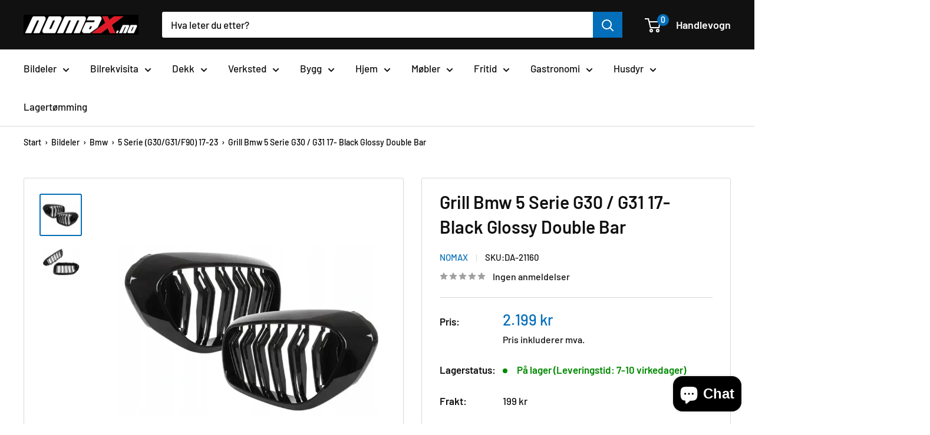

--- FILE ---
content_type: text/html; charset=utf-8
request_url: https://nomax.no/products/1956121401-grill-black-glossy-double-bar-bmw-5-serie-g30-g31-17
body_size: 70085
content:
<!doctype html>

<html class="no-js" lang="nb">

 
  <head>
	
	
    <meta charset="utf-8">
    <meta name="viewport" content="width=device-width, initial-scale=1.0, height=device-height, minimum-scale=1.0, maximum-scale=1.0">
    <meta name="theme-color" content="#036eb9">

    <title>Grill Black Glossy Double Bar - Bmw 5 Serie G30 / G31 17-</title><meta name="description" content="Oppgrader utseendet til din BMW 5-serie G30/G31 med denne høykvalitets grillen i svart glossy dobbel stang. Enkel å montere, passer perfekt til modellene fra 2017 og oppover. Gi bilen din et stilfullt og unikt utseende!">

      <meta name="author" content="Nomax">
      <meta name="reply-to" content="info@nomax.no"><link rel="shortcut icon" href="//nomax.no/cdn/shop/files/nomax-favicon_96x96.jpg?v=1641060860" type="image/png">

    <link rel="preload" as="style" href="//nomax.no/cdn/shop/t/24/assets/theme.css?v=116769324184086877611742730165">
    <link rel="preload" as="script" href="//nomax.no/cdn/shop/t/24/assets/theme.js?v=100826050309035837771710618839">
    <link rel="preconnect" href="https://cdn.shopify.com">
    <link rel="preconnect" href="https://fonts.shopifycdn.com">
    <link rel="dns-prefetch" href="https://productreviews.shopifycdn.com">
    <link rel="dns-prefetch" href="https://ajax.googleapis.com">
    <link rel="dns-prefetch" href="https://maps.googleapis.com">
    <link rel="dns-prefetch" href="https://maps.gstatic.com">

	<meta property="og:type" content="product">
  <meta property="og:title" content="Grill Bmw 5 Serie G30 / G31 17- Black Glossy Double Bar"><meta property="og:image" content="http://nomax.no/cdn/shop/files/grill-black-glossy-double-bar-bmw-5-serie-g30-g31-17-1-608.webp?v=1717969719">
    <meta property="og:image:secure_url" content="https://nomax.no/cdn/shop/files/grill-black-glossy-double-bar-bmw-5-serie-g30-g31-17-1-608.webp?v=1717969719">
    <meta property="og:image:width" content="774">
    <meta property="og:image:height" content="774"><meta property="product:price:amount" content="2,199">
  <meta property="product:price:currency" content="NOK"><meta property="og:description" content="Oppgrader utseendet til din BMW 5-serie G30/G31 med denne høykvalitets grillen i svart glossy dobbel stang. Enkel å montere, passer perfekt til modellene fra 2017 og oppover. Gi bilen din et stilfullt og unikt utseende!"><meta property="og:url" content="https://nomax.no/products/1956121401-grill-black-glossy-double-bar-bmw-5-serie-g30-g31-17">
<meta property="og:site_name" content="Nomax.no"><meta name="twitter:card" content="summary"><meta name="twitter:title" content="Grill Bmw 5 Serie G30 / G31 17- Black Glossy Double Bar">
  <meta name="twitter:description" content="
  Grill Black Glossy Double Bar - Bmw 5 Serie G30 / G31 17-
  
    Grill BLACK GLOSSY DOUBLE BAR - BMW 5 Serie G30 / G31 17- er et kvalitetsprodukt som er designet for å passe perfekt til din BMW 5 Serie. Med sitt stilige og slitesterke design vil denne grillen gi bilen din et oppgradert utseende samtidig som den beskytter fronten mot uønskede elementer. Den er enkel å montere og er kompatibel med både høyre og venstre side av bilen.
  
  
    Nøkkelfunksjoner:
  
  
    Høy kvalitet
    Passer til BMW 5 Serie G30 / G31 17-
    Designet med BLACK GLOSSY DOUBLE BAR for et stilfullt utseende
    Enkel montering på høyre/venstre side av bilen
  
">
  <meta name="twitter:image" content="https://nomax.no/cdn/shop/files/grill-black-glossy-double-bar-bmw-5-serie-g30-g31-17-1-608_600x600_crop_center.webp?v=1717969719">

    <link rel="preload" href="//nomax.no/cdn/fonts/barlow/barlow_n6.329f582a81f63f125e63c20a5a80ae9477df68e1.woff2" as="font" type="font/woff2" crossorigin><link rel="preload" href="//nomax.no/cdn/fonts/barlow/barlow_n5.a193a1990790eba0cc5cca569d23799830e90f07.woff2" as="font" type="font/woff2" crossorigin><style>
  @font-face {
  font-family: Barlow;
  font-weight: 600;
  font-style: normal;
  font-display: swap;
  src: url("//nomax.no/cdn/fonts/barlow/barlow_n6.329f582a81f63f125e63c20a5a80ae9477df68e1.woff2") format("woff2"),
       url("//nomax.no/cdn/fonts/barlow/barlow_n6.0163402e36247bcb8b02716880d0b39568412e9e.woff") format("woff");
}

  @font-face {
  font-family: Barlow;
  font-weight: 500;
  font-style: normal;
  font-display: swap;
  src: url("//nomax.no/cdn/fonts/barlow/barlow_n5.a193a1990790eba0cc5cca569d23799830e90f07.woff2") format("woff2"),
       url("//nomax.no/cdn/fonts/barlow/barlow_n5.ae31c82169b1dc0715609b8cc6a610b917808358.woff") format("woff");
}

@font-face {
  font-family: Barlow;
  font-weight: 600;
  font-style: normal;
  font-display: swap;
  src: url("//nomax.no/cdn/fonts/barlow/barlow_n6.329f582a81f63f125e63c20a5a80ae9477df68e1.woff2") format("woff2"),
       url("//nomax.no/cdn/fonts/barlow/barlow_n6.0163402e36247bcb8b02716880d0b39568412e9e.woff") format("woff");
}

@font-face {
  font-family: Barlow;
  font-weight: 600;
  font-style: italic;
  font-display: swap;
  src: url("//nomax.no/cdn/fonts/barlow/barlow_i6.5a22bd20fb27bad4d7674cc6e666fb9c77d813bb.woff2") format("woff2"),
       url("//nomax.no/cdn/fonts/barlow/barlow_i6.1c8787fcb59f3add01a87f21b38c7ef797e3b3a1.woff") format("woff");
}


  @font-face {
  font-family: Barlow;
  font-weight: 700;
  font-style: normal;
  font-display: swap;
  src: url("//nomax.no/cdn/fonts/barlow/barlow_n7.691d1d11f150e857dcbc1c10ef03d825bc378d81.woff2") format("woff2"),
       url("//nomax.no/cdn/fonts/barlow/barlow_n7.4fdbb1cb7da0e2c2f88492243ffa2b4f91924840.woff") format("woff");
}

  @font-face {
  font-family: Barlow;
  font-weight: 500;
  font-style: italic;
  font-display: swap;
  src: url("//nomax.no/cdn/fonts/barlow/barlow_i5.714d58286997b65cd479af615cfa9bb0a117a573.woff2") format("woff2"),
       url("//nomax.no/cdn/fonts/barlow/barlow_i5.0120f77e6447d3b5df4bbec8ad8c2d029d87fb21.woff") format("woff");
}

  @font-face {
  font-family: Barlow;
  font-weight: 700;
  font-style: italic;
  font-display: swap;
  src: url("//nomax.no/cdn/fonts/barlow/barlow_i7.50e19d6cc2ba5146fa437a5a7443c76d5d730103.woff2") format("woff2"),
       url("//nomax.no/cdn/fonts/barlow/barlow_i7.47e9f98f1b094d912e6fd631cc3fe93d9f40964f.woff") format("woff");
}


  :root {
    --default-text-font-size : 15px;
    --base-text-font-size    : 17px;
    --heading-font-family    : Barlow, sans-serif;
    --heading-font-weight    : 600;
    --heading-font-style     : normal;
    --text-font-family       : Barlow, sans-serif;
    --text-font-weight       : 500;
    --text-font-style        : normal;
    --text-font-bolder-weight: 600;
    --text-link-decoration   : underline;

    --text-color               : #111111;
    --text-color-rgb           : 17, 17, 17;
    --heading-color            : #111111;
    --border-color             : #d7d7d7;
    --border-color-rgb         : 215, 215, 215;
    --form-border-color        : #cacaca;
    --accent-color             : #036eb9;
    --accent-color-rgb         : 3, 110, 185;
    --link-color               : #00badb;
    --link-color-hover         : #00798e;
    --background               : #ffffff;
    --secondary-background     : #ffffff;
    --secondary-background-rgb : 255, 255, 255;
    --accent-background        : rgba(3, 110, 185, 0.08);

    --input-background: #ffffff;

    --error-color       : #ff0000;
    --error-background  : rgba(255, 0, 0, 0.07);
    --success-color     : #00aa00;
    --success-background: rgba(0, 170, 0, 0.11);

    --primary-button-background      : #e0e0e0;
    --primary-button-background-rgb  : 224, 224, 224;
    --primary-button-text-color      : #262626;
    --secondary-button-background    : #036eb9;
    --secondary-button-background-rgb: 3, 110, 185;
    --secondary-button-text-color    : #ffffff;

    --header-background      : #111111;
    --header-text-color      : #ffffff;
    --header-light-text-color: #d7d7d7;
    --header-border-color    : rgba(215, 215, 215, 0.3);
    --header-accent-color    : #036eb9;

    --footer-background-color:    #f3f5f6;
    --footer-heading-text-color:  #111111;
    --footer-body-text-color:     #111111;
    --footer-body-text-color-rgb: 17, 17, 17;
    --footer-accent-color:        #036eb9;
    --footer-accent-color-rgb:    3, 110, 185;
    --footer-border:              none;
    
    --flickity-arrow-color: #a4a4a4;--product-on-sale-accent           : #ff0000;
    --product-on-sale-accent-rgb       : 255, 0, 0;
    --product-on-sale-color            : #ffffff;
    --product-in-stock-color           : #008a00;
    --product-low-stock-color          : #ee0000;
    --product-sold-out-color           : #8a9297;
    --product-custom-label-1-background: #008a00;
    --product-custom-label-1-color     : #ffffff;
    --product-custom-label-2-background: #00a500;
    --product-custom-label-2-color     : #ffffff;
    --product-review-star-color        : #ffbd00;

    --mobile-container-gutter : 20px;
    --desktop-container-gutter: 40px;

    /* Shopify related variables */
    --payment-terms-background-color: #ffffff;
  }
</style>

<script>
  // IE11 does not have support for CSS variables, so we have to polyfill them
  if (!(((window || {}).CSS || {}).supports && window.CSS.supports('(--a: 0)'))) {
    const script = document.createElement('script');
    script.type = 'text/javascript';
    script.src = 'https://cdn.jsdelivr.net/npm/css-vars-ponyfill@2';
    script.onload = function() {
      cssVars({});
    };

    document.getElementsByTagName('head')[0].appendChild(script);
  }
</script>


    
    
    

	

    <script>window.performance && window.performance.mark && window.performance.mark('shopify.content_for_header.start');</script><meta name="google-site-verification" content="7uUbCoIEGNIU9k7ThPDUvDXaCve6Budlb6IyuvHXkC0">
<meta id="shopify-digital-wallet" name="shopify-digital-wallet" content="/53488287894/digital_wallets/dialog">
<link rel="alternate" type="application/json+oembed" href="https://nomax.no/products/1956121401-grill-black-glossy-double-bar-bmw-5-serie-g30-g31-17.oembed">
<script async="async" src="/checkouts/internal/preloads.js?locale=nb-NO"></script>
<script id="shopify-features" type="application/json">{"accessToken":"50b1360413d8209945bc1b470bf676e2","betas":["rich-media-storefront-analytics"],"domain":"nomax.no","predictiveSearch":true,"shopId":53488287894,"locale":"nb"}</script>
<script>var Shopify = Shopify || {};
Shopify.shop = "nomax-norway.myshopify.com";
Shopify.locale = "nb";
Shopify.currency = {"active":"NOK","rate":"1.0"};
Shopify.country = "NO";
Shopify.theme = {"name":"Kopia Nomax 15.03 czysty","id":135195295894,"schema_name":"Warehouse","schema_version":"5.1.0","theme_store_id":871,"role":"main"};
Shopify.theme.handle = "null";
Shopify.theme.style = {"id":null,"handle":null};
Shopify.cdnHost = "nomax.no/cdn";
Shopify.routes = Shopify.routes || {};
Shopify.routes.root = "/";</script>
<script type="module">!function(o){(o.Shopify=o.Shopify||{}).modules=!0}(window);</script>
<script>!function(o){function n(){var o=[];function n(){o.push(Array.prototype.slice.apply(arguments))}return n.q=o,n}var t=o.Shopify=o.Shopify||{};t.loadFeatures=n(),t.autoloadFeatures=n()}(window);</script>
<script id="shop-js-analytics" type="application/json">{"pageType":"product"}</script>
<script defer="defer" async type="module" src="//nomax.no/cdn/shopifycloud/shop-js/modules/v2/client.init-shop-cart-sync_Cq55waMD.nb.esm.js"></script>
<script defer="defer" async type="module" src="//nomax.no/cdn/shopifycloud/shop-js/modules/v2/chunk.common_DIOnffBL.esm.js"></script>
<script defer="defer" async type="module" src="//nomax.no/cdn/shopifycloud/shop-js/modules/v2/chunk.modal_DOnzx6pZ.esm.js"></script>
<script type="module">
  await import("//nomax.no/cdn/shopifycloud/shop-js/modules/v2/client.init-shop-cart-sync_Cq55waMD.nb.esm.js");
await import("//nomax.no/cdn/shopifycloud/shop-js/modules/v2/chunk.common_DIOnffBL.esm.js");
await import("//nomax.no/cdn/shopifycloud/shop-js/modules/v2/chunk.modal_DOnzx6pZ.esm.js");

  window.Shopify.SignInWithShop?.initShopCartSync?.({"fedCMEnabled":true,"windoidEnabled":true});

</script>
<script id="__st">var __st={"a":53488287894,"offset":3600,"reqid":"dc992a8a-71cf-4c30-a9bf-9a2578fd789c-1769284329","pageurl":"nomax.no\/products\/1956121401-grill-black-glossy-double-bar-bmw-5-serie-g30-g31-17","u":"6dd5fa26d637","p":"product","rtyp":"product","rid":7793001824406};</script>
<script>window.ShopifyPaypalV4VisibilityTracking = true;</script>
<script id="captcha-bootstrap">!function(){'use strict';const t='contact',e='account',n='new_comment',o=[[t,t],['blogs',n],['comments',n],[t,'customer']],c=[[e,'customer_login'],[e,'guest_login'],[e,'recover_customer_password'],[e,'create_customer']],r=t=>t.map((([t,e])=>`form[action*='/${t}']:not([data-nocaptcha='true']) input[name='form_type'][value='${e}']`)).join(','),a=t=>()=>t?[...document.querySelectorAll(t)].map((t=>t.form)):[];function s(){const t=[...o],e=r(t);return a(e)}const i='password',u='form_key',d=['recaptcha-v3-token','g-recaptcha-response','h-captcha-response',i],f=()=>{try{return window.sessionStorage}catch{return}},m='__shopify_v',_=t=>t.elements[u];function p(t,e,n=!1){try{const o=window.sessionStorage,c=JSON.parse(o.getItem(e)),{data:r}=function(t){const{data:e,action:n}=t;return t[m]||n?{data:e,action:n}:{data:t,action:n}}(c);for(const[e,n]of Object.entries(r))t.elements[e]&&(t.elements[e].value=n);n&&o.removeItem(e)}catch(o){console.error('form repopulation failed',{error:o})}}const l='form_type',E='cptcha';function T(t){t.dataset[E]=!0}const w=window,h=w.document,L='Shopify',v='ce_forms',y='captcha';let A=!1;((t,e)=>{const n=(g='f06e6c50-85a8-45c8-87d0-21a2b65856fe',I='https://cdn.shopify.com/shopifycloud/storefront-forms-hcaptcha/ce_storefront_forms_captcha_hcaptcha.v1.5.2.iife.js',D={infoText:'Beskyttet av hCaptcha',privacyText:'Personvern',termsText:'Vilkår'},(t,e,n)=>{const o=w[L][v],c=o.bindForm;if(c)return c(t,g,e,D).then(n);var r;o.q.push([[t,g,e,D],n]),r=I,A||(h.body.append(Object.assign(h.createElement('script'),{id:'captcha-provider',async:!0,src:r})),A=!0)});var g,I,D;w[L]=w[L]||{},w[L][v]=w[L][v]||{},w[L][v].q=[],w[L][y]=w[L][y]||{},w[L][y].protect=function(t,e){n(t,void 0,e),T(t)},Object.freeze(w[L][y]),function(t,e,n,w,h,L){const[v,y,A,g]=function(t,e,n){const i=e?o:[],u=t?c:[],d=[...i,...u],f=r(d),m=r(i),_=r(d.filter((([t,e])=>n.includes(e))));return[a(f),a(m),a(_),s()]}(w,h,L),I=t=>{const e=t.target;return e instanceof HTMLFormElement?e:e&&e.form},D=t=>v().includes(t);t.addEventListener('submit',(t=>{const e=I(t);if(!e)return;const n=D(e)&&!e.dataset.hcaptchaBound&&!e.dataset.recaptchaBound,o=_(e),c=g().includes(e)&&(!o||!o.value);(n||c)&&t.preventDefault(),c&&!n&&(function(t){try{if(!f())return;!function(t){const e=f();if(!e)return;const n=_(t);if(!n)return;const o=n.value;o&&e.removeItem(o)}(t);const e=Array.from(Array(32),(()=>Math.random().toString(36)[2])).join('');!function(t,e){_(t)||t.append(Object.assign(document.createElement('input'),{type:'hidden',name:u})),t.elements[u].value=e}(t,e),function(t,e){const n=f();if(!n)return;const o=[...t.querySelectorAll(`input[type='${i}']`)].map((({name:t})=>t)),c=[...d,...o],r={};for(const[a,s]of new FormData(t).entries())c.includes(a)||(r[a]=s);n.setItem(e,JSON.stringify({[m]:1,action:t.action,data:r}))}(t,e)}catch(e){console.error('failed to persist form',e)}}(e),e.submit())}));const S=(t,e)=>{t&&!t.dataset[E]&&(n(t,e.some((e=>e===t))),T(t))};for(const o of['focusin','change'])t.addEventListener(o,(t=>{const e=I(t);D(e)&&S(e,y())}));const B=e.get('form_key'),M=e.get(l),P=B&&M;t.addEventListener('DOMContentLoaded',(()=>{const t=y();if(P)for(const e of t)e.elements[l].value===M&&p(e,B);[...new Set([...A(),...v().filter((t=>'true'===t.dataset.shopifyCaptcha))])].forEach((e=>S(e,t)))}))}(h,new URLSearchParams(w.location.search),n,t,e,['guest_login'])})(!0,!0)}();</script>
<script integrity="sha256-4kQ18oKyAcykRKYeNunJcIwy7WH5gtpwJnB7kiuLZ1E=" data-source-attribution="shopify.loadfeatures" defer="defer" src="//nomax.no/cdn/shopifycloud/storefront/assets/storefront/load_feature-a0a9edcb.js" crossorigin="anonymous"></script>
<script data-source-attribution="shopify.dynamic_checkout.dynamic.init">var Shopify=Shopify||{};Shopify.PaymentButton=Shopify.PaymentButton||{isStorefrontPortableWallets:!0,init:function(){window.Shopify.PaymentButton.init=function(){};var t=document.createElement("script");t.src="https://nomax.no/cdn/shopifycloud/portable-wallets/latest/portable-wallets.nb.js",t.type="module",document.head.appendChild(t)}};
</script>
<script data-source-attribution="shopify.dynamic_checkout.buyer_consent">
  function portableWalletsHideBuyerConsent(e){var t=document.getElementById("shopify-buyer-consent"),n=document.getElementById("shopify-subscription-policy-button");t&&n&&(t.classList.add("hidden"),t.setAttribute("aria-hidden","true"),n.removeEventListener("click",e))}function portableWalletsShowBuyerConsent(e){var t=document.getElementById("shopify-buyer-consent"),n=document.getElementById("shopify-subscription-policy-button");t&&n&&(t.classList.remove("hidden"),t.removeAttribute("aria-hidden"),n.addEventListener("click",e))}window.Shopify?.PaymentButton&&(window.Shopify.PaymentButton.hideBuyerConsent=portableWalletsHideBuyerConsent,window.Shopify.PaymentButton.showBuyerConsent=portableWalletsShowBuyerConsent);
</script>
<script>
  function portableWalletsCleanup(e){e&&e.src&&console.error("Failed to load portable wallets script "+e.src);var t=document.querySelectorAll("shopify-accelerated-checkout .shopify-payment-button__skeleton, shopify-accelerated-checkout-cart .wallet-cart-button__skeleton"),e=document.getElementById("shopify-buyer-consent");for(let e=0;e<t.length;e++)t[e].remove();e&&e.remove()}function portableWalletsNotLoadedAsModule(e){e instanceof ErrorEvent&&"string"==typeof e.message&&e.message.includes("import.meta")&&"string"==typeof e.filename&&e.filename.includes("portable-wallets")&&(window.removeEventListener("error",portableWalletsNotLoadedAsModule),window.Shopify.PaymentButton.failedToLoad=e,"loading"===document.readyState?document.addEventListener("DOMContentLoaded",window.Shopify.PaymentButton.init):window.Shopify.PaymentButton.init())}window.addEventListener("error",portableWalletsNotLoadedAsModule);
</script>

<script type="module" src="https://nomax.no/cdn/shopifycloud/portable-wallets/latest/portable-wallets.nb.js" onError="portableWalletsCleanup(this)" crossorigin="anonymous"></script>
<script nomodule>
  document.addEventListener("DOMContentLoaded", portableWalletsCleanup);
</script>

<script id='scb4127' type='text/javascript' async='' src='https://nomax.no/cdn/shopifycloud/privacy-banner/storefront-banner.js'></script><link id="shopify-accelerated-checkout-styles" rel="stylesheet" media="screen" href="https://nomax.no/cdn/shopifycloud/portable-wallets/latest/accelerated-checkout-backwards-compat.css" crossorigin="anonymous">
<style id="shopify-accelerated-checkout-cart">
        #shopify-buyer-consent {
  margin-top: 1em;
  display: inline-block;
  width: 100%;
}

#shopify-buyer-consent.hidden {
  display: none;
}

#shopify-subscription-policy-button {
  background: none;
  border: none;
  padding: 0;
  text-decoration: underline;
  font-size: inherit;
  cursor: pointer;
}

#shopify-subscription-policy-button::before {
  box-shadow: none;
}

      </style>

<script>window.performance && window.performance.mark && window.performance.mark('shopify.content_for_header.end');</script>

    <link rel="stylesheet" href="//nomax.no/cdn/shop/t/24/assets/theme.css?v=116769324184086877611742730165">
  <script type="application/ld+json">
  {
    "@context": "https://schema.org",
    "@type": "Product",
    "productID": 7793001824406,
    "offers": [{
          "@type": "Offer",
          "name": "Default Title",
          "availability":"https://schema.org/InStock",
          "price": 2199.0,
          "priceCurrency": "NOK",
          "priceValidUntil": "2026-02-03","sku": "DA-21160",
            "gtin8": "DA-21160",
          "url": "/products/1956121401-grill-black-glossy-double-bar-bmw-5-serie-g30-g31-17?variant=42676511998102"
        }
],"brand": {
      "@type": "Brand",
      "name": "Nomax"
    },
    "name": "Grill Bmw 5 Serie G30 \/ G31 17- Black Glossy Double Bar",
    "description": "\n  Grill Black Glossy Double Bar - Bmw 5 Serie G30 \/ G31 17-\n  \n    Grill BLACK GLOSSY DOUBLE BAR - BMW 5 Serie G30 \/ G31 17- er et kvalitetsprodukt som er designet for å passe perfekt til din BMW 5 Serie. Med sitt stilige og slitesterke design vil denne grillen gi bilen din et oppgradert utseende samtidig som den beskytter fronten mot uønskede elementer. Den er enkel å montere og er kompatibel med både høyre og venstre side av bilen.\n  \n  \n    Nøkkelfunksjoner:\n  \n  \n    Høy kvalitet\n    Passer til BMW 5 Serie G30 \/ G31 17-\n    Designet med BLACK GLOSSY DOUBLE BAR for et stilfullt utseende\n    Enkel montering på høyre\/venstre side av bilen\n  \n",
    "category": "Cars \u003e Bmw \u003e Bmw 5 Serie (G30\/G31\/F90) 17-23",
    "url": "/products/1956121401-grill-black-glossy-double-bar-bmw-5-serie-g30-g31-17",
    "sku": "DA-21160",
    "image": {
      "@type": "ImageObject",
      "url": "https://nomax.no/cdn/shop/files/grill-black-glossy-double-bar-bmw-5-serie-g30-g31-17-1-608.webp?v=1717969719&width=1024",
      "image": "https://nomax.no/cdn/shop/files/grill-black-glossy-double-bar-bmw-5-serie-g30-g31-17-1-608.webp?v=1717969719&width=1024",
      "name": "Grill Bmw 5 Serie G30 \/ G31 17- Black Glossy Double Bar",
      "width": "1024",
      "height": "1024"
    }
  }
  </script>



  <script type="application/ld+json">
  {
    "@context": "https://schema.org",
    "@type": "BreadcrumbList",
  "itemListElement": [{
      "@type": "ListItem",
      "position": 1,
      "name": "Hjem",
      "item": "https://nomax.no"
    },{
          "@type": "ListItem",
          "position": 2,
          "name": "Grill Bmw 5 Serie G30 \/ G31 17- Black Glossy Double Bar",
          "item": "https://nomax.no/products/1956121401-grill-black-glossy-double-bar-bmw-5-serie-g30-g31-17"
        }]
  }
  </script>



    <script>
      // This allows to expose several variables to the global scope, to be used in scripts
      window.theme = {
        pageType: "product",
        cartCount: 0,
        moneyFormat: "{{amount_no_decimals}},-",
        moneyWithCurrencyFormat: "{{amount_no_decimals}} kr",
        currencyCodeEnabled: true,
        showDiscount: true,
        discountMode: "percentage",
        cartType: "drawer"
      };

      window.routes = {
        rootUrl: "\/",
        rootUrlWithoutSlash: '',
        cartUrl: "\/cart",
        cartAddUrl: "\/cart\/add",
        cartChangeUrl: "\/cart\/change",
        searchUrl: "\/search",
        productRecommendationsUrl: "\/recommendations\/products"
      };

      window.languages = {
        productRegularPrice: "Ordinær pris",
        productSalePrice: "Salgspris",
        collectionOnSaleLabel: "Tilbud -{{savings}}",
        productFormUnavailable: "Utilgjengelig",
        productFormAddToCart: "Legg i handlekurv",
        productFormPreOrder: "Legg i handlekurv",
        productFormSoldOut: "Utsolgt",
        productAdded: "Produktet har blitt lagt I din handlekurv",
        productAddedShort: "Lagt til!",
        shippingEstimatorNoResults: "Ingen frakt ble funnet på adressen din.",
        shippingEstimatorOneResult: "Det er én fraktpris for adressen din:",
        shippingEstimatorMultipleResults: "Det er {{count}} fraktpriser for adressen din:",
        shippingEstimatorErrors: "Det er noen feil:"
      };

      document.documentElement.className = document.documentElement.className.replace('no-js', 'js');
    </script><script src="//nomax.no/cdn/shop/t/24/assets/theme.js?v=100826050309035837771710618839" defer></script>
    <script src="//nomax.no/cdn/shop/t/24/assets/custom.js?v=102476495355921946141710618839" defer></script><script>
        (function () {
          window.onpageshow = function() {
            // We force re-freshing the cart content onpageshow, as most browsers will serve a cache copy when hitting the
            // back button, which cause staled data
            document.documentElement.dispatchEvent(new CustomEvent('cart:refresh', {
              bubbles: true,
              detail: {scrollToTop: false}
            }));
          };
        })();
      </script>


    
      <meta name="robots" content="index,follow,max-snippet:-1,max-video-preview:-1,max-image-preview:large">
    

<link rel="canonical" href="https://nomax.no/products/1956121401-grill-black-glossy-double-bar-bmw-5-serie-g30-g31-17">
  <meta property="og:url" content="https://nomax.no/products/1956121401-grill-black-glossy-double-bar-bmw-5-serie-g30-g31-17">

  





  <script src="https://cdn.shopify.com/extensions/e8878072-2f6b-4e89-8082-94b04320908d/inbox-1254/assets/inbox-chat-loader.js" type="text/javascript" defer="defer"></script>
<link href="https://monorail-edge.shopifysvc.com" rel="dns-prefetch">
<script>(function(){if ("sendBeacon" in navigator && "performance" in window) {try {var session_token_from_headers = performance.getEntriesByType('navigation')[0].serverTiming.find(x => x.name == '_s').description;} catch {var session_token_from_headers = undefined;}var session_cookie_matches = document.cookie.match(/_shopify_s=([^;]*)/);var session_token_from_cookie = session_cookie_matches && session_cookie_matches.length === 2 ? session_cookie_matches[1] : "";var session_token = session_token_from_headers || session_token_from_cookie || "";function handle_abandonment_event(e) {var entries = performance.getEntries().filter(function(entry) {return /monorail-edge.shopifysvc.com/.test(entry.name);});if (!window.abandonment_tracked && entries.length === 0) {window.abandonment_tracked = true;var currentMs = Date.now();var navigation_start = performance.timing.navigationStart;var payload = {shop_id: 53488287894,url: window.location.href,navigation_start,duration: currentMs - navigation_start,session_token,page_type: "product"};window.navigator.sendBeacon("https://monorail-edge.shopifysvc.com/v1/produce", JSON.stringify({schema_id: "online_store_buyer_site_abandonment/1.1",payload: payload,metadata: {event_created_at_ms: currentMs,event_sent_at_ms: currentMs}}));}}window.addEventListener('pagehide', handle_abandonment_event);}}());</script>
<script id="web-pixels-manager-setup">(function e(e,d,r,n,o){if(void 0===o&&(o={}),!Boolean(null===(a=null===(i=window.Shopify)||void 0===i?void 0:i.analytics)||void 0===a?void 0:a.replayQueue)){var i,a;window.Shopify=window.Shopify||{};var t=window.Shopify;t.analytics=t.analytics||{};var s=t.analytics;s.replayQueue=[],s.publish=function(e,d,r){return s.replayQueue.push([e,d,r]),!0};try{self.performance.mark("wpm:start")}catch(e){}var l=function(){var e={modern:/Edge?\/(1{2}[4-9]|1[2-9]\d|[2-9]\d{2}|\d{4,})\.\d+(\.\d+|)|Firefox\/(1{2}[4-9]|1[2-9]\d|[2-9]\d{2}|\d{4,})\.\d+(\.\d+|)|Chrom(ium|e)\/(9{2}|\d{3,})\.\d+(\.\d+|)|(Maci|X1{2}).+ Version\/(15\.\d+|(1[6-9]|[2-9]\d|\d{3,})\.\d+)([,.]\d+|)( \(\w+\)|)( Mobile\/\w+|) Safari\/|Chrome.+OPR\/(9{2}|\d{3,})\.\d+\.\d+|(CPU[ +]OS|iPhone[ +]OS|CPU[ +]iPhone|CPU IPhone OS|CPU iPad OS)[ +]+(15[._]\d+|(1[6-9]|[2-9]\d|\d{3,})[._]\d+)([._]\d+|)|Android:?[ /-](13[3-9]|1[4-9]\d|[2-9]\d{2}|\d{4,})(\.\d+|)(\.\d+|)|Android.+Firefox\/(13[5-9]|1[4-9]\d|[2-9]\d{2}|\d{4,})\.\d+(\.\d+|)|Android.+Chrom(ium|e)\/(13[3-9]|1[4-9]\d|[2-9]\d{2}|\d{4,})\.\d+(\.\d+|)|SamsungBrowser\/([2-9]\d|\d{3,})\.\d+/,legacy:/Edge?\/(1[6-9]|[2-9]\d|\d{3,})\.\d+(\.\d+|)|Firefox\/(5[4-9]|[6-9]\d|\d{3,})\.\d+(\.\d+|)|Chrom(ium|e)\/(5[1-9]|[6-9]\d|\d{3,})\.\d+(\.\d+|)([\d.]+$|.*Safari\/(?![\d.]+ Edge\/[\d.]+$))|(Maci|X1{2}).+ Version\/(10\.\d+|(1[1-9]|[2-9]\d|\d{3,})\.\d+)([,.]\d+|)( \(\w+\)|)( Mobile\/\w+|) Safari\/|Chrome.+OPR\/(3[89]|[4-9]\d|\d{3,})\.\d+\.\d+|(CPU[ +]OS|iPhone[ +]OS|CPU[ +]iPhone|CPU IPhone OS|CPU iPad OS)[ +]+(10[._]\d+|(1[1-9]|[2-9]\d|\d{3,})[._]\d+)([._]\d+|)|Android:?[ /-](13[3-9]|1[4-9]\d|[2-9]\d{2}|\d{4,})(\.\d+|)(\.\d+|)|Mobile Safari.+OPR\/([89]\d|\d{3,})\.\d+\.\d+|Android.+Firefox\/(13[5-9]|1[4-9]\d|[2-9]\d{2}|\d{4,})\.\d+(\.\d+|)|Android.+Chrom(ium|e)\/(13[3-9]|1[4-9]\d|[2-9]\d{2}|\d{4,})\.\d+(\.\d+|)|Android.+(UC? ?Browser|UCWEB|U3)[ /]?(15\.([5-9]|\d{2,})|(1[6-9]|[2-9]\d|\d{3,})\.\d+)\.\d+|SamsungBrowser\/(5\.\d+|([6-9]|\d{2,})\.\d+)|Android.+MQ{2}Browser\/(14(\.(9|\d{2,})|)|(1[5-9]|[2-9]\d|\d{3,})(\.\d+|))(\.\d+|)|K[Aa][Ii]OS\/(3\.\d+|([4-9]|\d{2,})\.\d+)(\.\d+|)/},d=e.modern,r=e.legacy,n=navigator.userAgent;return n.match(d)?"modern":n.match(r)?"legacy":"unknown"}(),u="modern"===l?"modern":"legacy",c=(null!=n?n:{modern:"",legacy:""})[u],f=function(e){return[e.baseUrl,"/wpm","/b",e.hashVersion,"modern"===e.buildTarget?"m":"l",".js"].join("")}({baseUrl:d,hashVersion:r,buildTarget:u}),m=function(e){var d=e.version,r=e.bundleTarget,n=e.surface,o=e.pageUrl,i=e.monorailEndpoint;return{emit:function(e){var a=e.status,t=e.errorMsg,s=(new Date).getTime(),l=JSON.stringify({metadata:{event_sent_at_ms:s},events:[{schema_id:"web_pixels_manager_load/3.1",payload:{version:d,bundle_target:r,page_url:o,status:a,surface:n,error_msg:t},metadata:{event_created_at_ms:s}}]});if(!i)return console&&console.warn&&console.warn("[Web Pixels Manager] No Monorail endpoint provided, skipping logging."),!1;try{return self.navigator.sendBeacon.bind(self.navigator)(i,l)}catch(e){}var u=new XMLHttpRequest;try{return u.open("POST",i,!0),u.setRequestHeader("Content-Type","text/plain"),u.send(l),!0}catch(e){return console&&console.warn&&console.warn("[Web Pixels Manager] Got an unhandled error while logging to Monorail."),!1}}}}({version:r,bundleTarget:l,surface:e.surface,pageUrl:self.location.href,monorailEndpoint:e.monorailEndpoint});try{o.browserTarget=l,function(e){var d=e.src,r=e.async,n=void 0===r||r,o=e.onload,i=e.onerror,a=e.sri,t=e.scriptDataAttributes,s=void 0===t?{}:t,l=document.createElement("script"),u=document.querySelector("head"),c=document.querySelector("body");if(l.async=n,l.src=d,a&&(l.integrity=a,l.crossOrigin="anonymous"),s)for(var f in s)if(Object.prototype.hasOwnProperty.call(s,f))try{l.dataset[f]=s[f]}catch(e){}if(o&&l.addEventListener("load",o),i&&l.addEventListener("error",i),u)u.appendChild(l);else{if(!c)throw new Error("Did not find a head or body element to append the script");c.appendChild(l)}}({src:f,async:!0,onload:function(){if(!function(){var e,d;return Boolean(null===(d=null===(e=window.Shopify)||void 0===e?void 0:e.analytics)||void 0===d?void 0:d.initialized)}()){var d=window.webPixelsManager.init(e)||void 0;if(d){var r=window.Shopify.analytics;r.replayQueue.forEach((function(e){var r=e[0],n=e[1],o=e[2];d.publishCustomEvent(r,n,o)})),r.replayQueue=[],r.publish=d.publishCustomEvent,r.visitor=d.visitor,r.initialized=!0}}},onerror:function(){return m.emit({status:"failed",errorMsg:"".concat(f," has failed to load")})},sri:function(e){var d=/^sha384-[A-Za-z0-9+/=]+$/;return"string"==typeof e&&d.test(e)}(c)?c:"",scriptDataAttributes:o}),m.emit({status:"loading"})}catch(e){m.emit({status:"failed",errorMsg:(null==e?void 0:e.message)||"Unknown error"})}}})({shopId: 53488287894,storefrontBaseUrl: "https://nomax.no",extensionsBaseUrl: "https://extensions.shopifycdn.com/cdn/shopifycloud/web-pixels-manager",monorailEndpoint: "https://monorail-edge.shopifysvc.com/unstable/produce_batch",surface: "storefront-renderer",enabledBetaFlags: ["2dca8a86"],webPixelsConfigList: [{"id":"572391574","configuration":"{\"config\":\"{\\\"google_tag_ids\\\":[\\\"G-L92P539XW0\\\",\\\"G-E6TRZBYLWK\\\",\\\"GT-WRHXC8D\\\"],\\\"target_country\\\":\\\"NO\\\",\\\"gtag_events\\\":[{\\\"type\\\":\\\"begin_checkout\\\",\\\"action_label\\\":[\\\"G-L92P539XW0\\\",\\\"AW-800872410\\\/wWqaCN3zkKQaENqv8f0C\\\"]},{\\\"type\\\":\\\"search\\\",\\\"action_label\\\":[\\\"G-L92P539XW0\\\",\\\"AW-800872410\\\/wzQDCOnzkKQaENqv8f0C\\\"]},{\\\"type\\\":\\\"view_item\\\",\\\"action_label\\\":[\\\"G-L92P539XW0\\\",\\\"AW-800872410\\\/81a_CObzkKQaENqv8f0C\\\",\\\"MC-9F4SQ2KD8V\\\"]},{\\\"type\\\":\\\"purchase\\\",\\\"action_label\\\":[\\\"G-L92P539XW0\\\",\\\"AW-800872410\\\/TDFeCJm4n6QaENqv8f0C\\\",\\\"MC-9F4SQ2KD8V\\\"]},{\\\"type\\\":\\\"page_view\\\",\\\"action_label\\\":[\\\"G-L92P539XW0\\\",\\\"AW-800872410\\\/yoBCCOPzkKQaENqv8f0C\\\",\\\"MC-9F4SQ2KD8V\\\"]},{\\\"type\\\":\\\"add_payment_info\\\",\\\"action_label\\\":[\\\"G-L92P539XW0\\\",\\\"AW-800872410\\\/tysYCOzzkKQaENqv8f0C\\\"]},{\\\"type\\\":\\\"add_to_cart\\\",\\\"action_label\\\":[\\\"G-L92P539XW0\\\",\\\"AW-800872410\\\/YhArCODzkKQaENqv8f0C\\\"]}],\\\"enable_monitoring_mode\\\":false}\"}","eventPayloadVersion":"v1","runtimeContext":"OPEN","scriptVersion":"b2a88bafab3e21179ed38636efcd8a93","type":"APP","apiClientId":1780363,"privacyPurposes":[],"dataSharingAdjustments":{"protectedCustomerApprovalScopes":["read_customer_address","read_customer_email","read_customer_name","read_customer_personal_data","read_customer_phone"]}},{"id":"shopify-app-pixel","configuration":"{}","eventPayloadVersion":"v1","runtimeContext":"STRICT","scriptVersion":"0450","apiClientId":"shopify-pixel","type":"APP","privacyPurposes":["ANALYTICS","MARKETING"]},{"id":"shopify-custom-pixel","eventPayloadVersion":"v1","runtimeContext":"LAX","scriptVersion":"0450","apiClientId":"shopify-pixel","type":"CUSTOM","privacyPurposes":["ANALYTICS","MARKETING"]}],isMerchantRequest: false,initData: {"shop":{"name":"Nomax.no","paymentSettings":{"currencyCode":"NOK"},"myshopifyDomain":"nomax-norway.myshopify.com","countryCode":"NO","storefrontUrl":"https:\/\/nomax.no"},"customer":null,"cart":null,"checkout":null,"productVariants":[{"price":{"amount":2199.0,"currencyCode":"NOK"},"product":{"title":"Grill Bmw 5 Serie G30 \/ G31 17- Black Glossy Double Bar","vendor":"Nomax","id":"7793001824406","untranslatedTitle":"Grill Bmw 5 Serie G30 \/ G31 17- Black Glossy Double Bar","url":"\/products\/1956121401-grill-black-glossy-double-bar-bmw-5-serie-g30-g31-17","type":"Cars \u003e Bmw \u003e Bmw 5 Serie (G30\/G31\/F90) 17-23"},"id":"42676511998102","image":{"src":"\/\/nomax.no\/cdn\/shop\/files\/grill-black-glossy-double-bar-bmw-5-serie-g30-g31-17-1-608.webp?v=1717969719"},"sku":"DA-21160","title":"Default Title","untranslatedTitle":"Default Title"}],"purchasingCompany":null},},"https://nomax.no/cdn","fcfee988w5aeb613cpc8e4bc33m6693e112",{"modern":"","legacy":""},{"shopId":"53488287894","storefrontBaseUrl":"https:\/\/nomax.no","extensionBaseUrl":"https:\/\/extensions.shopifycdn.com\/cdn\/shopifycloud\/web-pixels-manager","surface":"storefront-renderer","enabledBetaFlags":"[\"2dca8a86\"]","isMerchantRequest":"false","hashVersion":"fcfee988w5aeb613cpc8e4bc33m6693e112","publish":"custom","events":"[[\"page_viewed\",{}],[\"product_viewed\",{\"productVariant\":{\"price\":{\"amount\":2199.0,\"currencyCode\":\"NOK\"},\"product\":{\"title\":\"Grill Bmw 5 Serie G30 \/ G31 17- Black Glossy Double Bar\",\"vendor\":\"Nomax\",\"id\":\"7793001824406\",\"untranslatedTitle\":\"Grill Bmw 5 Serie G30 \/ G31 17- Black Glossy Double Bar\",\"url\":\"\/products\/1956121401-grill-black-glossy-double-bar-bmw-5-serie-g30-g31-17\",\"type\":\"Cars \u003e Bmw \u003e Bmw 5 Serie (G30\/G31\/F90) 17-23\"},\"id\":\"42676511998102\",\"image\":{\"src\":\"\/\/nomax.no\/cdn\/shop\/files\/grill-black-glossy-double-bar-bmw-5-serie-g30-g31-17-1-608.webp?v=1717969719\"},\"sku\":\"DA-21160\",\"title\":\"Default Title\",\"untranslatedTitle\":\"Default Title\"}}]]"});</script><script>
  window.ShopifyAnalytics = window.ShopifyAnalytics || {};
  window.ShopifyAnalytics.meta = window.ShopifyAnalytics.meta || {};
  window.ShopifyAnalytics.meta.currency = 'NOK';
  var meta = {"product":{"id":7793001824406,"gid":"gid:\/\/shopify\/Product\/7793001824406","vendor":"Nomax","type":"Cars \u003e Bmw \u003e Bmw 5 Serie (G30\/G31\/F90) 17-23","handle":"1956121401-grill-black-glossy-double-bar-bmw-5-serie-g30-g31-17","variants":[{"id":42676511998102,"price":219900,"name":"Grill Bmw 5 Serie G30 \/ G31 17- Black Glossy Double Bar","public_title":null,"sku":"DA-21160"}],"remote":false},"page":{"pageType":"product","resourceType":"product","resourceId":7793001824406,"requestId":"dc992a8a-71cf-4c30-a9bf-9a2578fd789c-1769284329"}};
  for (var attr in meta) {
    window.ShopifyAnalytics.meta[attr] = meta[attr];
  }
</script>
<script class="analytics">
  (function () {
    var customDocumentWrite = function(content) {
      var jquery = null;

      if (window.jQuery) {
        jquery = window.jQuery;
      } else if (window.Checkout && window.Checkout.$) {
        jquery = window.Checkout.$;
      }

      if (jquery) {
        jquery('body').append(content);
      }
    };

    var hasLoggedConversion = function(token) {
      if (token) {
        return document.cookie.indexOf('loggedConversion=' + token) !== -1;
      }
      return false;
    }

    var setCookieIfConversion = function(token) {
      if (token) {
        var twoMonthsFromNow = new Date(Date.now());
        twoMonthsFromNow.setMonth(twoMonthsFromNow.getMonth() + 2);

        document.cookie = 'loggedConversion=' + token + '; expires=' + twoMonthsFromNow;
      }
    }

    var trekkie = window.ShopifyAnalytics.lib = window.trekkie = window.trekkie || [];
    if (trekkie.integrations) {
      return;
    }
    trekkie.methods = [
      'identify',
      'page',
      'ready',
      'track',
      'trackForm',
      'trackLink'
    ];
    trekkie.factory = function(method) {
      return function() {
        var args = Array.prototype.slice.call(arguments);
        args.unshift(method);
        trekkie.push(args);
        return trekkie;
      };
    };
    for (var i = 0; i < trekkie.methods.length; i++) {
      var key = trekkie.methods[i];
      trekkie[key] = trekkie.factory(key);
    }
    trekkie.load = function(config) {
      trekkie.config = config || {};
      trekkie.config.initialDocumentCookie = document.cookie;
      var first = document.getElementsByTagName('script')[0];
      var script = document.createElement('script');
      script.type = 'text/javascript';
      script.onerror = function(e) {
        var scriptFallback = document.createElement('script');
        scriptFallback.type = 'text/javascript';
        scriptFallback.onerror = function(error) {
                var Monorail = {
      produce: function produce(monorailDomain, schemaId, payload) {
        var currentMs = new Date().getTime();
        var event = {
          schema_id: schemaId,
          payload: payload,
          metadata: {
            event_created_at_ms: currentMs,
            event_sent_at_ms: currentMs
          }
        };
        return Monorail.sendRequest("https://" + monorailDomain + "/v1/produce", JSON.stringify(event));
      },
      sendRequest: function sendRequest(endpointUrl, payload) {
        // Try the sendBeacon API
        if (window && window.navigator && typeof window.navigator.sendBeacon === 'function' && typeof window.Blob === 'function' && !Monorail.isIos12()) {
          var blobData = new window.Blob([payload], {
            type: 'text/plain'
          });

          if (window.navigator.sendBeacon(endpointUrl, blobData)) {
            return true;
          } // sendBeacon was not successful

        } // XHR beacon

        var xhr = new XMLHttpRequest();

        try {
          xhr.open('POST', endpointUrl);
          xhr.setRequestHeader('Content-Type', 'text/plain');
          xhr.send(payload);
        } catch (e) {
          console.log(e);
        }

        return false;
      },
      isIos12: function isIos12() {
        return window.navigator.userAgent.lastIndexOf('iPhone; CPU iPhone OS 12_') !== -1 || window.navigator.userAgent.lastIndexOf('iPad; CPU OS 12_') !== -1;
      }
    };
    Monorail.produce('monorail-edge.shopifysvc.com',
      'trekkie_storefront_load_errors/1.1',
      {shop_id: 53488287894,
      theme_id: 135195295894,
      app_name: "storefront",
      context_url: window.location.href,
      source_url: "//nomax.no/cdn/s/trekkie.storefront.8d95595f799fbf7e1d32231b9a28fd43b70c67d3.min.js"});

        };
        scriptFallback.async = true;
        scriptFallback.src = '//nomax.no/cdn/s/trekkie.storefront.8d95595f799fbf7e1d32231b9a28fd43b70c67d3.min.js';
        first.parentNode.insertBefore(scriptFallback, first);
      };
      script.async = true;
      script.src = '//nomax.no/cdn/s/trekkie.storefront.8d95595f799fbf7e1d32231b9a28fd43b70c67d3.min.js';
      first.parentNode.insertBefore(script, first);
    };
    trekkie.load(
      {"Trekkie":{"appName":"storefront","development":false,"defaultAttributes":{"shopId":53488287894,"isMerchantRequest":null,"themeId":135195295894,"themeCityHash":"13506437259806584112","contentLanguage":"nb","currency":"NOK","eventMetadataId":"c27ad746-bda5-45a9-9102-064657f4c416"},"isServerSideCookieWritingEnabled":true,"monorailRegion":"shop_domain","enabledBetaFlags":["65f19447"]},"Session Attribution":{},"S2S":{"facebookCapiEnabled":false,"source":"trekkie-storefront-renderer","apiClientId":580111}}
    );

    var loaded = false;
    trekkie.ready(function() {
      if (loaded) return;
      loaded = true;

      window.ShopifyAnalytics.lib = window.trekkie;

      var originalDocumentWrite = document.write;
      document.write = customDocumentWrite;
      try { window.ShopifyAnalytics.merchantGoogleAnalytics.call(this); } catch(error) {};
      document.write = originalDocumentWrite;

      window.ShopifyAnalytics.lib.page(null,{"pageType":"product","resourceType":"product","resourceId":7793001824406,"requestId":"dc992a8a-71cf-4c30-a9bf-9a2578fd789c-1769284329","shopifyEmitted":true});

      var match = window.location.pathname.match(/checkouts\/(.+)\/(thank_you|post_purchase)/)
      var token = match? match[1]: undefined;
      if (!hasLoggedConversion(token)) {
        setCookieIfConversion(token);
        window.ShopifyAnalytics.lib.track("Viewed Product",{"currency":"NOK","variantId":42676511998102,"productId":7793001824406,"productGid":"gid:\/\/shopify\/Product\/7793001824406","name":"Grill Bmw 5 Serie G30 \/ G31 17- Black Glossy Double Bar","price":"2199.00","sku":"DA-21160","brand":"Nomax","variant":null,"category":"Cars \u003e Bmw \u003e Bmw 5 Serie (G30\/G31\/F90) 17-23","nonInteraction":true,"remote":false},undefined,undefined,{"shopifyEmitted":true});
      window.ShopifyAnalytics.lib.track("monorail:\/\/trekkie_storefront_viewed_product\/1.1",{"currency":"NOK","variantId":42676511998102,"productId":7793001824406,"productGid":"gid:\/\/shopify\/Product\/7793001824406","name":"Grill Bmw 5 Serie G30 \/ G31 17- Black Glossy Double Bar","price":"2199.00","sku":"DA-21160","brand":"Nomax","variant":null,"category":"Cars \u003e Bmw \u003e Bmw 5 Serie (G30\/G31\/F90) 17-23","nonInteraction":true,"remote":false,"referer":"https:\/\/nomax.no\/products\/1956121401-grill-black-glossy-double-bar-bmw-5-serie-g30-g31-17"});
      }
    });


        var eventsListenerScript = document.createElement('script');
        eventsListenerScript.async = true;
        eventsListenerScript.src = "//nomax.no/cdn/shopifycloud/storefront/assets/shop_events_listener-3da45d37.js";
        document.getElementsByTagName('head')[0].appendChild(eventsListenerScript);

})();</script>
<script
  defer
  src="https://nomax.no/cdn/shopifycloud/perf-kit/shopify-perf-kit-3.0.4.min.js"
  data-application="storefront-renderer"
  data-shop-id="53488287894"
  data-render-region="gcp-us-east1"
  data-page-type="product"
  data-theme-instance-id="135195295894"
  data-theme-name="Warehouse"
  data-theme-version="5.1.0"
  data-monorail-region="shop_domain"
  data-resource-timing-sampling-rate="10"
  data-shs="true"
  data-shs-beacon="true"
  data-shs-export-with-fetch="true"
  data-shs-logs-sample-rate="1"
  data-shs-beacon-endpoint="https://nomax.no/api/collect"
></script>
</head>

  <body class="warehouse--v4 features--animate-zoom template-product " data-instant-intensity="viewport">

    <svg class="visually-hidden">
      <linearGradient id="rating-star-gradient-half">
        <stop offset="50%" stop-color="var(--product-review-star-color)" />
        <stop offset="50%" stop-color="rgba(var(--text-color-rgb), .4)" stop-opacity="0.4" />
      </linearGradient>
    </svg>

    <a href="#main" class="visually-hidden skip-to-content">Hopp til innholdet</a>
    <span class="loading-bar"></span><!-- BEGIN sections: header-group -->
<div id="shopify-section-sections--16671340888214__header" class="shopify-section shopify-section-group-header-group shopify-section__header"><section data-section-id="sections--16671340888214__header" data-section-type="header" data-section-settings='{
  "navigationLayout": "inline",
  "desktopOpenTrigger": "hover",
  "useStickyHeader": false
}'>
  <header class="header header--inline header--search-expanded" role="banner">
    <div class="container">
      <div class="header__inner"><nav class="header__mobile-nav hidden-lap-and-up">
            <button class="header__mobile-nav-toggle icon-state touch-area" data-action="toggle-menu" aria-expanded="false" aria-haspopup="true" aria-controls="mobile-menu" aria-label="Åpne meny">
              <span class="icon-state__primary"><svg focusable="false" class="icon icon--hamburger-mobile " viewBox="0 0 20 16" role="presentation">
      <path d="M0 14h20v2H0v-2zM0 0h20v2H0V0zm0 7h20v2H0V7z" fill="currentColor" fill-rule="evenodd"></path>
    </svg></span>
              <span class="icon-state__secondary"><svg focusable="false" class="icon icon--close " viewBox="0 0 19 19" role="presentation">
      <path d="M9.1923882 8.39339828l7.7781745-7.7781746 1.4142136 1.41421357-7.7781746 7.77817459 7.7781746 7.77817456L16.9705627 19l-7.7781745-7.7781746L1.41421356 19 0 17.5857864l7.7781746-7.77817456L0 2.02943725 1.41421356.61522369 9.1923882 8.39339828z" fill="currentColor" fill-rule="evenodd"></path>
    </svg></span>
            </button><div id="mobile-menu" class="mobile-menu" aria-hidden="true"><svg focusable="false" class="icon icon--nav-triangle-borderless " viewBox="0 0 20 9" role="presentation">
      <path d="M.47108938 9c.2694725-.26871321.57077721-.56867841.90388257-.89986354C3.12384116 6.36134886 5.74788116 3.76338565 9.2467995.30653888c.4145057-.4095171 1.0844277-.40860098 1.4977971.00205122L19.4935156 9H.47108938z" fill="#ffffff"></path>
    </svg><div class="mobile-menu__inner">
    <div class="mobile-menu__panel">
      <div class="mobile-menu__section">
        <ul class="mobile-menu__nav" data-type="menu" role="list"><li class="mobile-menu__nav-item"><button class="mobile-menu__nav-link" data-type="menuitem" aria-haspopup="true" aria-expanded="false" aria-controls="mobile-panel-0" data-action="open-panel"> Bildeler<svg focusable="false" class="icon icon--arrow-right " viewBox="0 0 8 12" role="presentation">
      <path stroke="currentColor" stroke-width="2" d="M2 2l4 4-4 4" fill="none" stroke-linecap="square"></path>
    </svg></button></li><li class="mobile-menu__nav-item"><button class="mobile-menu__nav-link" data-type="menuitem" aria-haspopup="true" aria-expanded="false" aria-controls="mobile-panel-1" data-action="open-panel">Bilrekvisita<svg focusable="false" class="icon icon--arrow-right " viewBox="0 0 8 12" role="presentation">
      <path stroke="currentColor" stroke-width="2" d="M2 2l4 4-4 4" fill="none" stroke-linecap="square"></path>
    </svg></button></li><li class="mobile-menu__nav-item"><button class="mobile-menu__nav-link" data-type="menuitem" aria-haspopup="true" aria-expanded="false" aria-controls="mobile-panel-2" data-action="open-panel">Dekk<svg focusable="false" class="icon icon--arrow-right " viewBox="0 0 8 12" role="presentation">
      <path stroke="currentColor" stroke-width="2" d="M2 2l4 4-4 4" fill="none" stroke-linecap="square"></path>
    </svg></button></li><li class="mobile-menu__nav-item"><button class="mobile-menu__nav-link" data-type="menuitem" aria-haspopup="true" aria-expanded="false" aria-controls="mobile-panel-3" data-action="open-panel">Verksted<svg focusable="false" class="icon icon--arrow-right " viewBox="0 0 8 12" role="presentation">
      <path stroke="currentColor" stroke-width="2" d="M2 2l4 4-4 4" fill="none" stroke-linecap="square"></path>
    </svg></button></li><li class="mobile-menu__nav-item"><button class="mobile-menu__nav-link" data-type="menuitem" aria-haspopup="true" aria-expanded="false" aria-controls="mobile-panel-4" data-action="open-panel">Bygg<svg focusable="false" class="icon icon--arrow-right " viewBox="0 0 8 12" role="presentation">
      <path stroke="currentColor" stroke-width="2" d="M2 2l4 4-4 4" fill="none" stroke-linecap="square"></path>
    </svg></button></li><li class="mobile-menu__nav-item"><button class="mobile-menu__nav-link" data-type="menuitem" aria-haspopup="true" aria-expanded="false" aria-controls="mobile-panel-5" data-action="open-panel">Hjem<svg focusable="false" class="icon icon--arrow-right " viewBox="0 0 8 12" role="presentation">
      <path stroke="currentColor" stroke-width="2" d="M2 2l4 4-4 4" fill="none" stroke-linecap="square"></path>
    </svg></button></li><li class="mobile-menu__nav-item"><button class="mobile-menu__nav-link" data-type="menuitem" aria-haspopup="true" aria-expanded="false" aria-controls="mobile-panel-6" data-action="open-panel">Møbler<svg focusable="false" class="icon icon--arrow-right " viewBox="0 0 8 12" role="presentation">
      <path stroke="currentColor" stroke-width="2" d="M2 2l4 4-4 4" fill="none" stroke-linecap="square"></path>
    </svg></button></li><li class="mobile-menu__nav-item"><button class="mobile-menu__nav-link" data-type="menuitem" aria-haspopup="true" aria-expanded="false" aria-controls="mobile-panel-7" data-action="open-panel">Fritid<svg focusable="false" class="icon icon--arrow-right " viewBox="0 0 8 12" role="presentation">
      <path stroke="currentColor" stroke-width="2" d="M2 2l4 4-4 4" fill="none" stroke-linecap="square"></path>
    </svg></button></li><li class="mobile-menu__nav-item"><button class="mobile-menu__nav-link" data-type="menuitem" aria-haspopup="true" aria-expanded="false" aria-controls="mobile-panel-8" data-action="open-panel">Gastronomi<svg focusable="false" class="icon icon--arrow-right " viewBox="0 0 8 12" role="presentation">
      <path stroke="currentColor" stroke-width="2" d="M2 2l4 4-4 4" fill="none" stroke-linecap="square"></path>
    </svg></button></li><li class="mobile-menu__nav-item"><button class="mobile-menu__nav-link" data-type="menuitem" aria-haspopup="true" aria-expanded="false" aria-controls="mobile-panel-9" data-action="open-panel">Husdyr<svg focusable="false" class="icon icon--arrow-right " viewBox="0 0 8 12" role="presentation">
      <path stroke="currentColor" stroke-width="2" d="M2 2l4 4-4 4" fill="none" stroke-linecap="square"></path>
    </svg></button></li><li class="mobile-menu__nav-item"><a href="/collections/13402-lagertoemming" class="mobile-menu__nav-link" data-type="menuitem">Lagertømming</a></li></ul>
      </div><div class="mobile-menu__section mobile-menu__section--loose">
          <p class="mobile-menu__section-title heading h5">Trenger du hjelp?</p><div class="mobile-menu__help-wrapper"><svg focusable="false" class="icon icon--bi-phone " viewBox="0 0 24 24" role="presentation">
      <g stroke-width="2" fill="none" fill-rule="evenodd" stroke-linecap="square">
        <path d="M17 15l-3 3-8-8 3-3-5-5-3 3c0 9.941 8.059 18 18 18l3-3-5-5z" stroke="#111111"></path>
        <path d="M14 1c4.971 0 9 4.029 9 9m-9-5c2.761 0 5 2.239 5 5" stroke="#036eb9"></path>
      </g>
    </svg><span>Ring oss +47 93 98 11 93</span>
            </div><div class="mobile-menu__help-wrapper"><svg focusable="false" class="icon icon--bi-email " viewBox="0 0 22 22" role="presentation">
      <g fill="none" fill-rule="evenodd">
        <path stroke="#036eb9" d="M.916667 10.08333367l3.66666667-2.65833334v4.65849997zm20.1666667 0L17.416667 7.42500033v4.65849997z"></path>
        <path stroke="#111111" stroke-width="2" d="M4.58333367 7.42500033L.916667 10.08333367V21.0833337h20.1666667V10.08333367L17.416667 7.42500033"></path>
        <path stroke="#111111" stroke-width="2" d="M4.58333367 12.1000003V.916667H17.416667v11.1833333m-16.5-2.01666663L21.0833337 21.0833337m0-11.00000003L11.0000003 15.5833337"></path>
        <path d="M8.25000033 5.50000033h5.49999997M8.25000033 9.166667h5.49999997" stroke="#036eb9" stroke-width="2" stroke-linecap="square"></path>
      </g>
    </svg><a href="mailto:kundeservice@nomax.no">kundeservice@nomax.no</a>
            </div></div><div class="mobile-menu__section mobile-menu__section--loose">
          <p class="mobile-menu__section-title heading h5">Følg oss</p><ul class="social-media__item-list social-media__item-list--stack list--unstyled" role="list">
    <li class="social-media__item social-media__item--facebook">
      <a href="https://www.facebook.com/nomaxbutikk" target="_blank" rel="noopener" aria-label="Følg oss på Facebook"><svg focusable="false" class="icon icon--facebook " viewBox="0 0 30 30">
      <path d="M15 30C6.71572875 30 0 23.2842712 0 15 0 6.71572875 6.71572875 0 15 0c8.2842712 0 15 6.71572875 15 15 0 8.2842712-6.7157288 15-15 15zm3.2142857-17.1429611h-2.1428678v-2.1425646c0-.5852979.8203285-1.07160109 1.0714928-1.07160109h1.071375v-2.1428925h-2.1428678c-2.3564786 0-3.2142536 1.98610393-3.2142536 3.21449359v2.1425646h-1.0714822l.0032143 2.1528011 1.0682679-.0099086v7.499969h3.2142536v-7.499969h2.1428678v-2.1428925z" fill="currentColor" fill-rule="evenodd"></path>
    </svg>Facebook</a>
    </li>

    
<li class="social-media__item social-media__item--instagram">
      <a href="https://instagram.com/nomax.no" target="_blank" rel="noopener" aria-label="Følg oss på Instagram"><svg focusable="false" class="icon icon--instagram " role="presentation" viewBox="0 0 30 30">
      <path d="M15 30C6.71572875 30 0 23.2842712 0 15 0 6.71572875 6.71572875 0 15 0c8.2842712 0 15 6.71572875 15 15 0 8.2842712-6.7157288 15-15 15zm.0000159-23.03571429c-2.1823849 0-2.4560363.00925037-3.3131306.0483571-.8553081.03901103-1.4394529.17486384-1.9505835.37352345-.52841925.20532625-.9765517.48009406-1.42331254.926823-.44672894.44676084-.72149675.89489329-.926823 1.42331254-.19865961.5111306-.33451242 1.0952754-.37352345 1.9505835-.03910673.8570943-.0483571 1.1307457-.0483571 3.3131306 0 2.1823531.00925037 2.4560045.0483571 3.3130988.03901103.8553081.17486384 1.4394529.37352345 1.9505835.20532625.5284193.48009406.9765517.926823 1.4233125.44676084.446729.89489329.7214968 1.42331254.9268549.5111306.1986278 1.0952754.3344806 1.9505835.3734916.8570943.0391067 1.1307457.0483571 3.3131306.0483571 2.1823531 0 2.4560045-.0092504 3.3130988-.0483571.8553081-.039011 1.4394529-.1748638 1.9505835-.3734916.5284193-.2053581.9765517-.4801259 1.4233125-.9268549.446729-.4467608.7214968-.8948932.9268549-1.4233125.1986278-.5111306.3344806-1.0952754.3734916-1.9505835.0391067-.8570943.0483571-1.1307457.0483571-3.3130988 0-2.1823849-.0092504-2.4560363-.0483571-3.3131306-.039011-.8553081-.1748638-1.4394529-.3734916-1.9505835-.2053581-.52841925-.4801259-.9765517-.9268549-1.42331254-.4467608-.44672894-.8948932-.72149675-1.4233125-.926823-.5111306-.19865961-1.0952754-.33451242-1.9505835-.37352345-.8570943-.03910673-1.1307457-.0483571-3.3130988-.0483571zm0 1.44787387c2.1456068 0 2.3997686.00819774 3.2471022.04685789.7834742.03572556 1.2089592.1666342 1.4921162.27668167.3750864.14577303.6427729.31990322.9239522.60111439.2812111.28117926.4553413.54886575.6011144.92395217.1100474.283157.2409561.708642.2766816 1.4921162.0386602.8473336.0468579 1.1014954.0468579 3.247134 0 2.1456068-.0081977 2.3997686-.0468579 3.2471022-.0357255.7834742-.1666342 1.2089592-.2766816 1.4921162-.1457731.3750864-.3199033.6427729-.6011144.9239522-.2811793.2812111-.5488658.4553413-.9239522.6011144-.283157.1100474-.708642.2409561-1.4921162.2766816-.847206.0386602-1.1013359.0468579-3.2471022.0468579-2.1457981 0-2.3998961-.0081977-3.247134-.0468579-.7834742-.0357255-1.2089592-.1666342-1.4921162-.2766816-.37508642-.1457731-.64277291-.3199033-.92395217-.6011144-.28117927-.2811793-.45534136-.5488658-.60111439-.9239522-.11004747-.283157-.24095611-.708642-.27668167-1.4921162-.03866015-.8473336-.04685789-1.1014954-.04685789-3.2471022 0-2.1456386.00819774-2.3998004.04685789-3.247134.03572556-.7834742.1666342-1.2089592.27668167-1.4921162.14577303-.37508642.31990322-.64277291.60111439-.92395217.28117926-.28121117.54886575-.45534136.92395217-.60111439.283157-.11004747.708642-.24095611 1.4921162-.27668167.8473336-.03866015 1.1014954-.04685789 3.247134-.04685789zm0 9.26641182c-1.479357 0-2.6785873-1.1992303-2.6785873-2.6785555 0-1.479357 1.1992303-2.6785873 2.6785873-2.6785873 1.4793252 0 2.6785555 1.1992303 2.6785555 2.6785873 0 1.4793252-1.1992303 2.6785555-2.6785555 2.6785555zm0-6.8050167c-2.2790034 0-4.1264612 1.8474578-4.1264612 4.1264612 0 2.2789716 1.8474578 4.1264294 4.1264612 4.1264294 2.2789716 0 4.1264294-1.8474578 4.1264294-4.1264294 0-2.2790034-1.8474578-4.1264612-4.1264294-4.1264612zm5.2537621-.1630297c0-.532566-.431737-.96430298-.964303-.96430298-.532534 0-.964271.43173698-.964271.96430298 0 .5325659.431737.964271.964271.964271.532566 0 .964303-.4317051.964303-.964271z" fill="currentColor" fill-rule="evenodd"></path>
    </svg>Instagram</a>
    </li>

    

  </ul></div></div><div id="mobile-panel-0" class="mobile-menu__panel is-nested">
          <div class="mobile-menu__section is-sticky">
            <button class="mobile-menu__back-button" data-action="close-panel"><svg focusable="false" class="icon icon--arrow-left " viewBox="0 0 8 12" role="presentation">
      <path stroke="currentColor" stroke-width="2" d="M6 10L2 6l4-4" fill="none" stroke-linecap="square"></path>
    </svg> Tilbake</button>
          </div>

          <div class="mobile-menu__section"><ul class="mobile-menu__nav" data-type="menu" role="list">
                <li class="mobile-menu__nav-item">
                  <a href="/pages/bildeler" class="mobile-menu__nav-link text--strong"> Bildeler</a>
                </li><li class="mobile-menu__nav-item"><button class="mobile-menu__nav-link" data-type="menuitem" aria-haspopup="true" aria-expanded="false" aria-controls="mobile-panel-0-0" data-action="open-panel">Alfa Romeo<svg focusable="false" class="icon icon--arrow-right " viewBox="0 0 8 12" role="presentation">
      <path stroke="currentColor" stroke-width="2" d="M2 2l4 4-4 4" fill="none" stroke-linecap="square"></path>
    </svg></button></li><li class="mobile-menu__nav-item"><button class="mobile-menu__nav-link" data-type="menuitem" aria-haspopup="true" aria-expanded="false" aria-controls="mobile-panel-0-1" data-action="open-panel">Audi<svg focusable="false" class="icon icon--arrow-right " viewBox="0 0 8 12" role="presentation">
      <path stroke="currentColor" stroke-width="2" d="M2 2l4 4-4 4" fill="none" stroke-linecap="square"></path>
    </svg></button></li><li class="mobile-menu__nav-item"><button class="mobile-menu__nav-link" data-type="menuitem" aria-haspopup="true" aria-expanded="false" aria-controls="mobile-panel-0-2" data-action="open-panel">Aston Martin<svg focusable="false" class="icon icon--arrow-right " viewBox="0 0 8 12" role="presentation">
      <path stroke="currentColor" stroke-width="2" d="M2 2l4 4-4 4" fill="none" stroke-linecap="square"></path>
    </svg></button></li><li class="mobile-menu__nav-item"><button class="mobile-menu__nav-link" data-type="menuitem" aria-haspopup="true" aria-expanded="false" aria-controls="mobile-panel-0-3" data-action="open-panel">Bentley<svg focusable="false" class="icon icon--arrow-right " viewBox="0 0 8 12" role="presentation">
      <path stroke="currentColor" stroke-width="2" d="M2 2l4 4-4 4" fill="none" stroke-linecap="square"></path>
    </svg></button></li><li class="mobile-menu__nav-item"><button class="mobile-menu__nav-link" data-type="menuitem" aria-haspopup="true" aria-expanded="false" aria-controls="mobile-panel-0-4" data-action="open-panel">Bmw<svg focusable="false" class="icon icon--arrow-right " viewBox="0 0 8 12" role="presentation">
      <path stroke="currentColor" stroke-width="2" d="M2 2l4 4-4 4" fill="none" stroke-linecap="square"></path>
    </svg></button></li><li class="mobile-menu__nav-item"><button class="mobile-menu__nav-link" data-type="menuitem" aria-haspopup="true" aria-expanded="false" aria-controls="mobile-panel-0-5" data-action="open-panel">BYD<svg focusable="false" class="icon icon--arrow-right " viewBox="0 0 8 12" role="presentation">
      <path stroke="currentColor" stroke-width="2" d="M2 2l4 4-4 4" fill="none" stroke-linecap="square"></path>
    </svg></button></li><li class="mobile-menu__nav-item"><button class="mobile-menu__nav-link" data-type="menuitem" aria-haspopup="true" aria-expanded="false" aria-controls="mobile-panel-0-6" data-action="open-panel">Chevrolet<svg focusable="false" class="icon icon--arrow-right " viewBox="0 0 8 12" role="presentation">
      <path stroke="currentColor" stroke-width="2" d="M2 2l4 4-4 4" fill="none" stroke-linecap="square"></path>
    </svg></button></li><li class="mobile-menu__nav-item"><button class="mobile-menu__nav-link" data-type="menuitem" aria-haspopup="true" aria-expanded="false" aria-controls="mobile-panel-0-7" data-action="open-panel">Chrysler<svg focusable="false" class="icon icon--arrow-right " viewBox="0 0 8 12" role="presentation">
      <path stroke="currentColor" stroke-width="2" d="M2 2l4 4-4 4" fill="none" stroke-linecap="square"></path>
    </svg></button></li><li class="mobile-menu__nav-item"><button class="mobile-menu__nav-link" data-type="menuitem" aria-haspopup="true" aria-expanded="false" aria-controls="mobile-panel-0-8" data-action="open-panel">Citroen<svg focusable="false" class="icon icon--arrow-right " viewBox="0 0 8 12" role="presentation">
      <path stroke="currentColor" stroke-width="2" d="M2 2l4 4-4 4" fill="none" stroke-linecap="square"></path>
    </svg></button></li><li class="mobile-menu__nav-item"><button class="mobile-menu__nav-link" data-type="menuitem" aria-haspopup="true" aria-expanded="false" aria-controls="mobile-panel-0-9" data-action="open-panel">Cupra<svg focusable="false" class="icon icon--arrow-right " viewBox="0 0 8 12" role="presentation">
      <path stroke="currentColor" stroke-width="2" d="M2 2l4 4-4 4" fill="none" stroke-linecap="square"></path>
    </svg></button></li><li class="mobile-menu__nav-item"><button class="mobile-menu__nav-link" data-type="menuitem" aria-haspopup="true" aria-expanded="false" aria-controls="mobile-panel-0-10" data-action="open-panel">Dacia<svg focusable="false" class="icon icon--arrow-right " viewBox="0 0 8 12" role="presentation">
      <path stroke="currentColor" stroke-width="2" d="M2 2l4 4-4 4" fill="none" stroke-linecap="square"></path>
    </svg></button></li><li class="mobile-menu__nav-item"><button class="mobile-menu__nav-link" data-type="menuitem" aria-haspopup="true" aria-expanded="false" aria-controls="mobile-panel-0-11" data-action="open-panel">Daihatsu<svg focusable="false" class="icon icon--arrow-right " viewBox="0 0 8 12" role="presentation">
      <path stroke="currentColor" stroke-width="2" d="M2 2l4 4-4 4" fill="none" stroke-linecap="square"></path>
    </svg></button></li><li class="mobile-menu__nav-item"><button class="mobile-menu__nav-link" data-type="menuitem" aria-haspopup="true" aria-expanded="false" aria-controls="mobile-panel-0-12" data-action="open-panel">Dodge<svg focusable="false" class="icon icon--arrow-right " viewBox="0 0 8 12" role="presentation">
      <path stroke="currentColor" stroke-width="2" d="M2 2l4 4-4 4" fill="none" stroke-linecap="square"></path>
    </svg></button></li><li class="mobile-menu__nav-item"><button class="mobile-menu__nav-link" data-type="menuitem" aria-haspopup="true" aria-expanded="false" aria-controls="mobile-panel-0-13" data-action="open-panel">Fiat<svg focusable="false" class="icon icon--arrow-right " viewBox="0 0 8 12" role="presentation">
      <path stroke="currentColor" stroke-width="2" d="M2 2l4 4-4 4" fill="none" stroke-linecap="square"></path>
    </svg></button></li><li class="mobile-menu__nav-item"><button class="mobile-menu__nav-link" data-type="menuitem" aria-haspopup="true" aria-expanded="false" aria-controls="mobile-panel-0-14" data-action="open-panel">Ford<svg focusable="false" class="icon icon--arrow-right " viewBox="0 0 8 12" role="presentation">
      <path stroke="currentColor" stroke-width="2" d="M2 2l4 4-4 4" fill="none" stroke-linecap="square"></path>
    </svg></button></li><li class="mobile-menu__nav-item"><button class="mobile-menu__nav-link" data-type="menuitem" aria-haspopup="true" aria-expanded="false" aria-controls="mobile-panel-0-15" data-action="open-panel">Forthing<svg focusable="false" class="icon icon--arrow-right " viewBox="0 0 8 12" role="presentation">
      <path stroke="currentColor" stroke-width="2" d="M2 2l4 4-4 4" fill="none" stroke-linecap="square"></path>
    </svg></button></li><li class="mobile-menu__nav-item"><button class="mobile-menu__nav-link" data-type="menuitem" aria-haspopup="true" aria-expanded="false" aria-controls="mobile-panel-0-16" data-action="open-panel">Gmc<svg focusable="false" class="icon icon--arrow-right " viewBox="0 0 8 12" role="presentation">
      <path stroke="currentColor" stroke-width="2" d="M2 2l4 4-4 4" fill="none" stroke-linecap="square"></path>
    </svg></button></li><li class="mobile-menu__nav-item"><button class="mobile-menu__nav-link" data-type="menuitem" aria-haspopup="true" aria-expanded="false" aria-controls="mobile-panel-0-17" data-action="open-panel">Honda<svg focusable="false" class="icon icon--arrow-right " viewBox="0 0 8 12" role="presentation">
      <path stroke="currentColor" stroke-width="2" d="M2 2l4 4-4 4" fill="none" stroke-linecap="square"></path>
    </svg></button></li><li class="mobile-menu__nav-item"><button class="mobile-menu__nav-link" data-type="menuitem" aria-haspopup="true" aria-expanded="false" aria-controls="mobile-panel-0-18" data-action="open-panel">Hummer<svg focusable="false" class="icon icon--arrow-right " viewBox="0 0 8 12" role="presentation">
      <path stroke="currentColor" stroke-width="2" d="M2 2l4 4-4 4" fill="none" stroke-linecap="square"></path>
    </svg></button></li><li class="mobile-menu__nav-item"><button class="mobile-menu__nav-link" data-type="menuitem" aria-haspopup="true" aria-expanded="false" aria-controls="mobile-panel-0-19" data-action="open-panel">Hyundai<svg focusable="false" class="icon icon--arrow-right " viewBox="0 0 8 12" role="presentation">
      <path stroke="currentColor" stroke-width="2" d="M2 2l4 4-4 4" fill="none" stroke-linecap="square"></path>
    </svg></button></li><li class="mobile-menu__nav-item"><button class="mobile-menu__nav-link" data-type="menuitem" aria-haspopup="true" aria-expanded="false" aria-controls="mobile-panel-0-20" data-action="open-panel">Infiniti<svg focusable="false" class="icon icon--arrow-right " viewBox="0 0 8 12" role="presentation">
      <path stroke="currentColor" stroke-width="2" d="M2 2l4 4-4 4" fill="none" stroke-linecap="square"></path>
    </svg></button></li><li class="mobile-menu__nav-item"><button class="mobile-menu__nav-link" data-type="menuitem" aria-haspopup="true" aria-expanded="false" aria-controls="mobile-panel-0-21" data-action="open-panel">Isuzu<svg focusable="false" class="icon icon--arrow-right " viewBox="0 0 8 12" role="presentation">
      <path stroke="currentColor" stroke-width="2" d="M2 2l4 4-4 4" fill="none" stroke-linecap="square"></path>
    </svg></button></li><li class="mobile-menu__nav-item"><button class="mobile-menu__nav-link" data-type="menuitem" aria-haspopup="true" aria-expanded="false" aria-controls="mobile-panel-0-22" data-action="open-panel">Iveco<svg focusable="false" class="icon icon--arrow-right " viewBox="0 0 8 12" role="presentation">
      <path stroke="currentColor" stroke-width="2" d="M2 2l4 4-4 4" fill="none" stroke-linecap="square"></path>
    </svg></button></li><li class="mobile-menu__nav-item"><button class="mobile-menu__nav-link" data-type="menuitem" aria-haspopup="true" aria-expanded="false" aria-controls="mobile-panel-0-23" data-action="open-panel">Jaguar<svg focusable="false" class="icon icon--arrow-right " viewBox="0 0 8 12" role="presentation">
      <path stroke="currentColor" stroke-width="2" d="M2 2l4 4-4 4" fill="none" stroke-linecap="square"></path>
    </svg></button></li><li class="mobile-menu__nav-item"><button class="mobile-menu__nav-link" data-type="menuitem" aria-haspopup="true" aria-expanded="false" aria-controls="mobile-panel-0-24" data-action="open-panel">Jeep<svg focusable="false" class="icon icon--arrow-right " viewBox="0 0 8 12" role="presentation">
      <path stroke="currentColor" stroke-width="2" d="M2 2l4 4-4 4" fill="none" stroke-linecap="square"></path>
    </svg></button></li><li class="mobile-menu__nav-item"><button class="mobile-menu__nav-link" data-type="menuitem" aria-haspopup="true" aria-expanded="false" aria-controls="mobile-panel-0-25" data-action="open-panel">Kia<svg focusable="false" class="icon icon--arrow-right " viewBox="0 0 8 12" role="presentation">
      <path stroke="currentColor" stroke-width="2" d="M2 2l4 4-4 4" fill="none" stroke-linecap="square"></path>
    </svg></button></li><li class="mobile-menu__nav-item"><button class="mobile-menu__nav-link" data-type="menuitem" aria-haspopup="true" aria-expanded="false" aria-controls="mobile-panel-0-26" data-action="open-panel">Lamborghini<svg focusable="false" class="icon icon--arrow-right " viewBox="0 0 8 12" role="presentation">
      <path stroke="currentColor" stroke-width="2" d="M2 2l4 4-4 4" fill="none" stroke-linecap="square"></path>
    </svg></button></li><li class="mobile-menu__nav-item"><button class="mobile-menu__nav-link" data-type="menuitem" aria-haspopup="true" aria-expanded="false" aria-controls="mobile-panel-0-27" data-action="open-panel">Land Rover<svg focusable="false" class="icon icon--arrow-right " viewBox="0 0 8 12" role="presentation">
      <path stroke="currentColor" stroke-width="2" d="M2 2l4 4-4 4" fill="none" stroke-linecap="square"></path>
    </svg></button></li><li class="mobile-menu__nav-item"><button class="mobile-menu__nav-link" data-type="menuitem" aria-haspopup="true" aria-expanded="false" aria-controls="mobile-panel-0-28" data-action="open-panel">Lexus<svg focusable="false" class="icon icon--arrow-right " viewBox="0 0 8 12" role="presentation">
      <path stroke="currentColor" stroke-width="2" d="M2 2l4 4-4 4" fill="none" stroke-linecap="square"></path>
    </svg></button></li><li class="mobile-menu__nav-item"><button class="mobile-menu__nav-link" data-type="menuitem" aria-haspopup="true" aria-expanded="false" aria-controls="mobile-panel-0-29" data-action="open-panel">Maserati<svg focusable="false" class="icon icon--arrow-right " viewBox="0 0 8 12" role="presentation">
      <path stroke="currentColor" stroke-width="2" d="M2 2l4 4-4 4" fill="none" stroke-linecap="square"></path>
    </svg></button></li><li class="mobile-menu__nav-item"><button class="mobile-menu__nav-link" data-type="menuitem" aria-haspopup="true" aria-expanded="false" aria-controls="mobile-panel-0-30" data-action="open-panel">Mazda<svg focusable="false" class="icon icon--arrow-right " viewBox="0 0 8 12" role="presentation">
      <path stroke="currentColor" stroke-width="2" d="M2 2l4 4-4 4" fill="none" stroke-linecap="square"></path>
    </svg></button></li><li class="mobile-menu__nav-item"><button class="mobile-menu__nav-link" data-type="menuitem" aria-haspopup="true" aria-expanded="false" aria-controls="mobile-panel-0-31" data-action="open-panel">Mercedes<svg focusable="false" class="icon icon--arrow-right " viewBox="0 0 8 12" role="presentation">
      <path stroke="currentColor" stroke-width="2" d="M2 2l4 4-4 4" fill="none" stroke-linecap="square"></path>
    </svg></button></li><li class="mobile-menu__nav-item"><button class="mobile-menu__nav-link" data-type="menuitem" aria-haspopup="true" aria-expanded="false" aria-controls="mobile-panel-0-32" data-action="open-panel">MG<svg focusable="false" class="icon icon--arrow-right " viewBox="0 0 8 12" role="presentation">
      <path stroke="currentColor" stroke-width="2" d="M2 2l4 4-4 4" fill="none" stroke-linecap="square"></path>
    </svg></button></li><li class="mobile-menu__nav-item"><button class="mobile-menu__nav-link" data-type="menuitem" aria-haspopup="true" aria-expanded="false" aria-controls="mobile-panel-0-33" data-action="open-panel">Mini<svg focusable="false" class="icon icon--arrow-right " viewBox="0 0 8 12" role="presentation">
      <path stroke="currentColor" stroke-width="2" d="M2 2l4 4-4 4" fill="none" stroke-linecap="square"></path>
    </svg></button></li><li class="mobile-menu__nav-item"><button class="mobile-menu__nav-link" data-type="menuitem" aria-haspopup="true" aria-expanded="false" aria-controls="mobile-panel-0-34" data-action="open-panel">Mitsubishi<svg focusable="false" class="icon icon--arrow-right " viewBox="0 0 8 12" role="presentation">
      <path stroke="currentColor" stroke-width="2" d="M2 2l4 4-4 4" fill="none" stroke-linecap="square"></path>
    </svg></button></li><li class="mobile-menu__nav-item"><button class="mobile-menu__nav-link" data-type="menuitem" aria-haspopup="true" aria-expanded="false" aria-controls="mobile-panel-0-35" data-action="open-panel">Nissan<svg focusable="false" class="icon icon--arrow-right " viewBox="0 0 8 12" role="presentation">
      <path stroke="currentColor" stroke-width="2" d="M2 2l4 4-4 4" fill="none" stroke-linecap="square"></path>
    </svg></button></li><li class="mobile-menu__nav-item"><button class="mobile-menu__nav-link" data-type="menuitem" aria-haspopup="true" aria-expanded="false" aria-controls="mobile-panel-0-36" data-action="open-panel">Omoda <svg focusable="false" class="icon icon--arrow-right " viewBox="0 0 8 12" role="presentation">
      <path stroke="currentColor" stroke-width="2" d="M2 2l4 4-4 4" fill="none" stroke-linecap="square"></path>
    </svg></button></li><li class="mobile-menu__nav-item"><button class="mobile-menu__nav-link" data-type="menuitem" aria-haspopup="true" aria-expanded="false" aria-controls="mobile-panel-0-37" data-action="open-panel">Opel<svg focusable="false" class="icon icon--arrow-right " viewBox="0 0 8 12" role="presentation">
      <path stroke="currentColor" stroke-width="2" d="M2 2l4 4-4 4" fill="none" stroke-linecap="square"></path>
    </svg></button></li><li class="mobile-menu__nav-item"><button class="mobile-menu__nav-link" data-type="menuitem" aria-haspopup="true" aria-expanded="false" aria-controls="mobile-panel-0-38" data-action="open-panel">Peugeot<svg focusable="false" class="icon icon--arrow-right " viewBox="0 0 8 12" role="presentation">
      <path stroke="currentColor" stroke-width="2" d="M2 2l4 4-4 4" fill="none" stroke-linecap="square"></path>
    </svg></button></li><li class="mobile-menu__nav-item"><button class="mobile-menu__nav-link" data-type="menuitem" aria-haspopup="true" aria-expanded="false" aria-controls="mobile-panel-0-39" data-action="open-panel">Porsche<svg focusable="false" class="icon icon--arrow-right " viewBox="0 0 8 12" role="presentation">
      <path stroke="currentColor" stroke-width="2" d="M2 2l4 4-4 4" fill="none" stroke-linecap="square"></path>
    </svg></button></li><li class="mobile-menu__nav-item"><button class="mobile-menu__nav-link" data-type="menuitem" aria-haspopup="true" aria-expanded="false" aria-controls="mobile-panel-0-40" data-action="open-panel">Renault<svg focusable="false" class="icon icon--arrow-right " viewBox="0 0 8 12" role="presentation">
      <path stroke="currentColor" stroke-width="2" d="M2 2l4 4-4 4" fill="none" stroke-linecap="square"></path>
    </svg></button></li><li class="mobile-menu__nav-item"><button class="mobile-menu__nav-link" data-type="menuitem" aria-haspopup="true" aria-expanded="false" aria-controls="mobile-panel-0-41" data-action="open-panel">Rolls Royce<svg focusable="false" class="icon icon--arrow-right " viewBox="0 0 8 12" role="presentation">
      <path stroke="currentColor" stroke-width="2" d="M2 2l4 4-4 4" fill="none" stroke-linecap="square"></path>
    </svg></button></li><li class="mobile-menu__nav-item"><button class="mobile-menu__nav-link" data-type="menuitem" aria-haspopup="true" aria-expanded="false" aria-controls="mobile-panel-0-42" data-action="open-panel">Saab<svg focusable="false" class="icon icon--arrow-right " viewBox="0 0 8 12" role="presentation">
      <path stroke="currentColor" stroke-width="2" d="M2 2l4 4-4 4" fill="none" stroke-linecap="square"></path>
    </svg></button></li><li class="mobile-menu__nav-item"><button class="mobile-menu__nav-link" data-type="menuitem" aria-haspopup="true" aria-expanded="false" aria-controls="mobile-panel-0-43" data-action="open-panel">Seat<svg focusable="false" class="icon icon--arrow-right " viewBox="0 0 8 12" role="presentation">
      <path stroke="currentColor" stroke-width="2" d="M2 2l4 4-4 4" fill="none" stroke-linecap="square"></path>
    </svg></button></li><li class="mobile-menu__nav-item"><button class="mobile-menu__nav-link" data-type="menuitem" aria-haspopup="true" aria-expanded="false" aria-controls="mobile-panel-0-44" data-action="open-panel">Skoda<svg focusable="false" class="icon icon--arrow-right " viewBox="0 0 8 12" role="presentation">
      <path stroke="currentColor" stroke-width="2" d="M2 2l4 4-4 4" fill="none" stroke-linecap="square"></path>
    </svg></button></li><li class="mobile-menu__nav-item"><button class="mobile-menu__nav-link" data-type="menuitem" aria-haspopup="true" aria-expanded="false" aria-controls="mobile-panel-0-45" data-action="open-panel">SsangYong<svg focusable="false" class="icon icon--arrow-right " viewBox="0 0 8 12" role="presentation">
      <path stroke="currentColor" stroke-width="2" d="M2 2l4 4-4 4" fill="none" stroke-linecap="square"></path>
    </svg></button></li><li class="mobile-menu__nav-item"><button class="mobile-menu__nav-link" data-type="menuitem" aria-haspopup="true" aria-expanded="false" aria-controls="mobile-panel-0-46" data-action="open-panel">Subaru<svg focusable="false" class="icon icon--arrow-right " viewBox="0 0 8 12" role="presentation">
      <path stroke="currentColor" stroke-width="2" d="M2 2l4 4-4 4" fill="none" stroke-linecap="square"></path>
    </svg></button></li><li class="mobile-menu__nav-item"><button class="mobile-menu__nav-link" data-type="menuitem" aria-haspopup="true" aria-expanded="false" aria-controls="mobile-panel-0-47" data-action="open-panel">Suzuki<svg focusable="false" class="icon icon--arrow-right " viewBox="0 0 8 12" role="presentation">
      <path stroke="currentColor" stroke-width="2" d="M2 2l4 4-4 4" fill="none" stroke-linecap="square"></path>
    </svg></button></li><li class="mobile-menu__nav-item"><button class="mobile-menu__nav-link" data-type="menuitem" aria-haspopup="true" aria-expanded="false" aria-controls="mobile-panel-0-48" data-action="open-panel">Tesla<svg focusable="false" class="icon icon--arrow-right " viewBox="0 0 8 12" role="presentation">
      <path stroke="currentColor" stroke-width="2" d="M2 2l4 4-4 4" fill="none" stroke-linecap="square"></path>
    </svg></button></li><li class="mobile-menu__nav-item"><button class="mobile-menu__nav-link" data-type="menuitem" aria-haspopup="true" aria-expanded="false" aria-controls="mobile-panel-0-49" data-action="open-panel">Toyota<svg focusable="false" class="icon icon--arrow-right " viewBox="0 0 8 12" role="presentation">
      <path stroke="currentColor" stroke-width="2" d="M2 2l4 4-4 4" fill="none" stroke-linecap="square"></path>
    </svg></button></li><li class="mobile-menu__nav-item"><button class="mobile-menu__nav-link" data-type="menuitem" aria-haspopup="true" aria-expanded="false" aria-controls="mobile-panel-0-50" data-action="open-panel">Volkswagen<svg focusable="false" class="icon icon--arrow-right " viewBox="0 0 8 12" role="presentation">
      <path stroke="currentColor" stroke-width="2" d="M2 2l4 4-4 4" fill="none" stroke-linecap="square"></path>
    </svg></button></li><li class="mobile-menu__nav-item"><button class="mobile-menu__nav-link" data-type="menuitem" aria-haspopup="true" aria-expanded="false" aria-controls="mobile-panel-0-51" data-action="open-panel">Volvo<svg focusable="false" class="icon icon--arrow-right " viewBox="0 0 8 12" role="presentation">
      <path stroke="currentColor" stroke-width="2" d="M2 2l4 4-4 4" fill="none" stroke-linecap="square"></path>
    </svg></button></li></ul></div>
        </div><div id="mobile-panel-1" class="mobile-menu__panel is-nested">
          <div class="mobile-menu__section is-sticky">
            <button class="mobile-menu__back-button" data-action="close-panel"><svg focusable="false" class="icon icon--arrow-left " viewBox="0 0 8 12" role="presentation">
      <path stroke="currentColor" stroke-width="2" d="M6 10L2 6l4-4" fill="none" stroke-linecap="square"></path>
    </svg> Tilbake</button>
          </div>

          <div class="mobile-menu__section"><ul class="mobile-menu__nav" data-type="menu" role="list">
                <li class="mobile-menu__nav-item">
                  <a href="/pages/bilrekvisita" class="mobile-menu__nav-link text--strong">Bilrekvisita</a>
                </li><li class="mobile-menu__nav-item"><button class="mobile-menu__nav-link" data-type="menuitem" aria-haspopup="true" aria-expanded="false" aria-controls="mobile-panel-1-0" data-action="open-panel">ATV / Quad<svg focusable="false" class="icon icon--arrow-right " viewBox="0 0 8 12" role="presentation">
      <path stroke="currentColor" stroke-width="2" d="M2 2l4 4-4 4" fill="none" stroke-linecap="square"></path>
    </svg></button></li><li class="mobile-menu__nav-item"><button class="mobile-menu__nav-link" data-type="menuitem" aria-haspopup="true" aria-expanded="false" aria-controls="mobile-panel-1-1" data-action="open-panel">Tilhengere<svg focusable="false" class="icon icon--arrow-right " viewBox="0 0 8 12" role="presentation">
      <path stroke="currentColor" stroke-width="2" d="M2 2l4 4-4 4" fill="none" stroke-linecap="square"></path>
    </svg></button></li><li class="mobile-menu__nav-item"><a href="/collections/8021-spacere" class="mobile-menu__nav-link" data-type="menuitem">Spacere</a></li><li class="mobile-menu__nav-item"><a href="/collections/hjulkapsler" class="mobile-menu__nav-link" data-type="menuitem">Hjulkapsler</a></li><li class="mobile-menu__nav-item"><a href="/collections/5356-bedliner-raptor" class="mobile-menu__nav-link" data-type="menuitem">Bedliner Raptor</a></li><li class="mobile-menu__nav-item"><button class="mobile-menu__nav-link" data-type="menuitem" aria-haspopup="true" aria-expanded="false" aria-controls="mobile-panel-1-5" data-action="open-panel">Bilbelysning<svg focusable="false" class="icon icon--arrow-right " viewBox="0 0 8 12" role="presentation">
      <path stroke="currentColor" stroke-width="2" d="M2 2l4 4-4 4" fill="none" stroke-linecap="square"></path>
    </svg></button></li><li class="mobile-menu__nav-item"><button class="mobile-menu__nav-link" data-type="menuitem" aria-haspopup="true" aria-expanded="false" aria-controls="mobile-panel-1-6" data-action="open-panel">Elektrisk Anlegg<svg focusable="false" class="icon icon--arrow-right " viewBox="0 0 8 12" role="presentation">
      <path stroke="currentColor" stroke-width="2" d="M2 2l4 4-4 4" fill="none" stroke-linecap="square"></path>
    </svg></button></li><li class="mobile-menu__nav-item"><button class="mobile-menu__nav-link" data-type="menuitem" aria-haspopup="true" aria-expanded="false" aria-controls="mobile-panel-1-7" data-action="open-panel">Elektrisk Tilbehør<svg focusable="false" class="icon icon--arrow-right " viewBox="0 0 8 12" role="presentation">
      <path stroke="currentColor" stroke-width="2" d="M2 2l4 4-4 4" fill="none" stroke-linecap="square"></path>
    </svg></button></li><li class="mobile-menu__nav-item"><button class="mobile-menu__nav-link" data-type="menuitem" aria-haspopup="true" aria-expanded="false" aria-controls="mobile-panel-1-8" data-action="open-panel">Vinsjer<svg focusable="false" class="icon icon--arrow-right " viewBox="0 0 8 12" role="presentation">
      <path stroke="currentColor" stroke-width="2" d="M2 2l4 4-4 4" fill="none" stroke-linecap="square"></path>
    </svg></button></li><li class="mobile-menu__nav-item"><button class="mobile-menu__nav-link" data-type="menuitem" aria-haspopup="true" aria-expanded="false" aria-controls="mobile-panel-1-9" data-action="open-panel">Biltilbehør<svg focusable="false" class="icon icon--arrow-right " viewBox="0 0 8 12" role="presentation">
      <path stroke="currentColor" stroke-width="2" d="M2 2l4 4-4 4" fill="none" stroke-linecap="square"></path>
    </svg></button></li><li class="mobile-menu__nav-item"><button class="mobile-menu__nav-link" data-type="menuitem" aria-haspopup="true" aria-expanded="false" aria-controls="mobile-panel-1-10" data-action="open-panel">Tilbehør<svg focusable="false" class="icon icon--arrow-right " viewBox="0 0 8 12" role="presentation">
      <path stroke="currentColor" stroke-width="2" d="M2 2l4 4-4 4" fill="none" stroke-linecap="square"></path>
    </svg></button></li><li class="mobile-menu__nav-item"><button class="mobile-menu__nav-link" data-type="menuitem" aria-haspopup="true" aria-expanded="false" aria-controls="mobile-panel-1-11" data-action="open-panel">Interiør Universell<svg focusable="false" class="icon icon--arrow-right " viewBox="0 0 8 12" role="presentation">
      <path stroke="currentColor" stroke-width="2" d="M2 2l4 4-4 4" fill="none" stroke-linecap="square"></path>
    </svg></button></li><li class="mobile-menu__nav-item"><a href="/collections/inntakssystem-tilbehor" class="mobile-menu__nav-link" data-type="menuitem">Inntakssystem Tilbehør</a></li><li class="mobile-menu__nav-item"><a href="/collections/parkeringsvarmere" class="mobile-menu__nav-link" data-type="menuitem">Parkeringsvarmere</a></li><li class="mobile-menu__nav-item"><a href="/collections/kjolesystem" class="mobile-menu__nav-link" data-type="menuitem">Kjølesystem</a></li><li class="mobile-menu__nav-item"><a href="/collections/vindusviskere" class="mobile-menu__nav-link" data-type="menuitem">Vindusviskere</a></li><li class="mobile-menu__nav-item"><button class="mobile-menu__nav-link" data-type="menuitem" aria-haspopup="true" aria-expanded="false" aria-controls="mobile-panel-1-16" data-action="open-panel">Motorolje<svg focusable="false" class="icon icon--arrow-right " viewBox="0 0 8 12" role="presentation">
      <path stroke="currentColor" stroke-width="2" d="M2 2l4 4-4 4" fill="none" stroke-linecap="square"></path>
    </svg></button></li><li class="mobile-menu__nav-item"><a href="/collections/9505-tauing" class="mobile-menu__nav-link" data-type="menuitem">Hengerfeste</a></li><li class="mobile-menu__nav-item"><a href="/collections/71-skjermbreddere" class="mobile-menu__nav-link" data-type="menuitem">Skjermbreddere</a></li><li class="mobile-menu__nav-item"><a href="/collections/klistremerke" class="mobile-menu__nav-link" data-type="menuitem">Klistremerker</a></li><li class="mobile-menu__nav-item"><a href="/collections/2710-snorkel" class="mobile-menu__nav-link" data-type="menuitem">Snorkel Tilbehør</a></li><li class="mobile-menu__nav-item"><a href="/collections/5686-frontboeyle" class="mobile-menu__nav-link" data-type="menuitem">Frontbøyle Tilbehør</a></li><li class="mobile-menu__nav-item"><a href="/collections/6215-luftfjaering" class="mobile-menu__nav-link" data-type="menuitem">Luftfjæring Tilbehør</a></li></ul></div>
        </div><div id="mobile-panel-2" class="mobile-menu__panel is-nested">
          <div class="mobile-menu__section is-sticky">
            <button class="mobile-menu__back-button" data-action="close-panel"><svg focusable="false" class="icon icon--arrow-left " viewBox="0 0 8 12" role="presentation">
      <path stroke="currentColor" stroke-width="2" d="M6 10L2 6l4-4" fill="none" stroke-linecap="square"></path>
    </svg> Tilbake</button>
          </div>

          <div class="mobile-menu__section"><ul class="mobile-menu__nav" data-type="menu" role="list">
                <li class="mobile-menu__nav-item">
                  <a href="/collections/dekk" class="mobile-menu__nav-link text--strong">Dekk</a>
                </li><li class="mobile-menu__nav-item"><button class="mobile-menu__nav-link" data-type="menuitem" aria-haspopup="true" aria-expanded="false" aria-controls="mobile-panel-2-0" data-action="open-panel">Felger<svg focusable="false" class="icon icon--arrow-right " viewBox="0 0 8 12" role="presentation">
      <path stroke="currentColor" stroke-width="2" d="M2 2l4 4-4 4" fill="none" stroke-linecap="square"></path>
    </svg></button></li><li class="mobile-menu__nav-item"><button class="mobile-menu__nav-link" data-type="menuitem" aria-haspopup="true" aria-expanded="false" aria-controls="mobile-panel-2-1" data-action="open-panel">Personbildekk<svg focusable="false" class="icon icon--arrow-right " viewBox="0 0 8 12" role="presentation">
      <path stroke="currentColor" stroke-width="2" d="M2 2l4 4-4 4" fill="none" stroke-linecap="square"></path>
    </svg></button></li><li class="mobile-menu__nav-item"><button class="mobile-menu__nav-link" data-type="menuitem" aria-haspopup="true" aria-expanded="false" aria-controls="mobile-panel-2-2" data-action="open-panel">4x4 Dekk<svg focusable="false" class="icon icon--arrow-right " viewBox="0 0 8 12" role="presentation">
      <path stroke="currentColor" stroke-width="2" d="M2 2l4 4-4 4" fill="none" stroke-linecap="square"></path>
    </svg></button></li><li class="mobile-menu__nav-item"><a href="/collections/143-atv-quad-dekk" class="mobile-menu__nav-link" data-type="menuitem">Atv Dekk</a></li><li class="mobile-menu__nav-item"><a href="/collections/148-motorsykler-og-scootere-dekk" class="mobile-menu__nav-link" data-type="menuitem">Mc Dekk</a></li><li class="mobile-menu__nav-item"><a href="/collections/landbruksdekk" class="mobile-menu__nav-link" data-type="menuitem">Landbruksdekk</a></li><li class="mobile-menu__nav-item"><a href="/collections/lastebildekk" class="mobile-menu__nav-link" data-type="menuitem">Lastebildekk</a></li><li class="mobile-menu__nav-item"><a href="/collections/146-industriell-dekk" class="mobile-menu__nav-link" data-type="menuitem">Industriell Dekk</a></li><li class="mobile-menu__nav-item"><a href="/collections/149-varebil" class="mobile-menu__nav-link" data-type="menuitem">Varebil</a></li><li class="mobile-menu__nav-item"><a href="/collections/145-go-cart-dekk" class="mobile-menu__nav-link" data-type="menuitem">Go-cart Dekk</a></li></ul></div>
        </div><div id="mobile-panel-3" class="mobile-menu__panel is-nested">
          <div class="mobile-menu__section is-sticky">
            <button class="mobile-menu__back-button" data-action="close-panel"><svg focusable="false" class="icon icon--arrow-left " viewBox="0 0 8 12" role="presentation">
      <path stroke="currentColor" stroke-width="2" d="M6 10L2 6l4-4" fill="none" stroke-linecap="square"></path>
    </svg> Tilbake</button>
          </div>

          <div class="mobile-menu__section"><div class="mobile-menu__nav-list"><div class="mobile-menu__nav-list-item"><button class="mobile-menu__nav-list-toggle text--strong" aria-controls="mobile-list-0" aria-expanded="false" data-action="toggle-collapsible" data-close-siblings="false">El-verktøy<svg focusable="false" class="icon icon--arrow-bottom " viewBox="0 0 12 8" role="presentation">
      <path stroke="currentColor" stroke-width="2" d="M10 2L6 6 2 2" fill="none" stroke-linecap="square"></path>
    </svg>
                      </button>

                      <div id="mobile-list-0" class="mobile-menu__nav-collapsible">
                        <div class="mobile-menu__nav-collapsible-content">
                          <ul class="mobile-menu__nav" data-type="menu" role="list"><li class="mobile-menu__nav-item">
                                <a href="/collections/22327-digitalvekter" class="mobile-menu__nav-link" data-type="menuitem">Digitalvekter</a>
                              </li><li class="mobile-menu__nav-item">
                                <a href="/collections/el-verktoy-sett" class="mobile-menu__nav-link" data-type="menuitem">El-verktøy Sett</a>
                              </li><li class="mobile-menu__nav-item">
                                <a href="/collections/kabelforlengere" class="mobile-menu__nav-link" data-type="menuitem">Kabelforlengere</a>
                              </li><li class="mobile-menu__nav-item">
                                <a href="/collections/kjedesliper" class="mobile-menu__nav-link" data-type="menuitem">Kjedesliper</a>
                              </li><li class="mobile-menu__nav-item">
                                <a href="/collections/22308-kompressor" class="mobile-menu__nav-link" data-type="menuitem">Kompressor</a>
                              </li><li class="mobile-menu__nav-item">
                                <a href="/collections/lodding" class="mobile-menu__nav-link" data-type="menuitem">Lodding</a>
                              </li><li class="mobile-menu__nav-item">
                                <a href="/collections/lyskilder" class="mobile-menu__nav-link" data-type="menuitem">Lyskilder</a>
                              </li><li class="mobile-menu__nav-item">
                                <a href="/collections/22307-muttertrekker" class="mobile-menu__nav-link" data-type="menuitem">Muttertrekker</a>
                              </li><li class="mobile-menu__nav-item">
                                <a href="/collections/22304-ozongenerator" class="mobile-menu__nav-link" data-type="menuitem">Ozongenerator</a>
                              </li><li class="mobile-menu__nav-item">
                                <a href="/collections/plasmaskjaerer" class="mobile-menu__nav-link" data-type="menuitem">Plasmaskjærer</a>
                              </li><li class="mobile-menu__nav-item">
                                <a href="/collections/22315-polermaskiner" class="mobile-menu__nav-link" data-type="menuitem">Polermaskiner</a>
                              </li><li class="mobile-menu__nav-item">
                                <a href="/collections/22305-stroemaggregat" class="mobile-menu__nav-link" data-type="menuitem">Strømaggregat</a>
                              </li><li class="mobile-menu__nav-item">
                                <a href="/collections/22309-sveiser" class="mobile-menu__nav-link" data-type="menuitem">Sveiser</a>
                              </li><li class="mobile-menu__nav-item">
                                <a href="/collections/varmluftspistoler" class="mobile-menu__nav-link" data-type="menuitem">Varmluftspistoler</a>
                              </li><li class="mobile-menu__nav-item">
                                <a href="/collections/vedkloyver" class="mobile-menu__nav-link" data-type="menuitem">Vedkløyver</a>
                              </li><li class="mobile-menu__nav-item">
                                <a href="/collections/57-vinsjer-230v" class="mobile-menu__nav-link" data-type="menuitem">Vinsjer 230V</a>
                              </li></ul>
                        </div>
                      </div></div><div class="mobile-menu__nav-list-item"><button class="mobile-menu__nav-list-toggle text--strong" aria-controls="mobile-list-1" aria-expanded="false" data-action="toggle-collapsible" data-close-siblings="false">Håndverktøy<svg focusable="false" class="icon icon--arrow-bottom " viewBox="0 0 12 8" role="presentation">
      <path stroke="currentColor" stroke-width="2" d="M10 2L6 6 2 2" fill="none" stroke-linecap="square"></path>
    </svg>
                      </button>

                      <div id="mobile-list-1" class="mobile-menu__nav-collapsible">
                        <div class="mobile-menu__nav-collapsible-content">
                          <ul class="mobile-menu__nav" data-type="menu" role="list"><li class="mobile-menu__nav-item">
                                <a href="/collections/avtrekkere" class="mobile-menu__nav-link" data-type="menuitem">Avtrekkere</a>
                              </li><li class="mobile-menu__nav-item">
                                <a href="/collections/filer" class="mobile-menu__nav-link" data-type="menuitem">Filer</a>
                              </li><li class="mobile-menu__nav-item">
                                <a href="/collections/gjengetapper" class="mobile-menu__nav-link" data-type="menuitem">Gjengetapper</a>
                              </li><li class="mobile-menu__nav-item">
                                <a href="/collections/hammere" class="mobile-menu__nav-link" data-type="menuitem">Hammere</a>
                              </li><li class="mobile-menu__nav-item">
                                <a href="/collections/kabelskotang" class="mobile-menu__nav-link" data-type="menuitem">Kabelskotang</a>
                              </li><li class="mobile-menu__nav-item">
                                <a href="/collections/meisler" class="mobile-menu__nav-link" data-type="menuitem">Meisler</a>
                              </li><li class="mobile-menu__nav-item">
                                <a href="/collections/skrustikker" class="mobile-menu__nav-link" data-type="menuitem">Skrustikker</a>
                              </li><li class="mobile-menu__nav-item">
                                <a href="/collections/skrutrekkere" class="mobile-menu__nav-link" data-type="menuitem">Skrutrekkere</a>
                              </li><li class="mobile-menu__nav-item">
                                <a href="/collections/tenger" class="mobile-menu__nav-link" data-type="menuitem">Tenger</a>
                              </li><li class="mobile-menu__nav-item">
                                <a href="/collections/tvinger" class="mobile-menu__nav-link" data-type="menuitem">Tvinger</a>
                              </li><li class="mobile-menu__nav-item">
                                <a href="/collections/22316-verktoeysett" class="mobile-menu__nav-link" data-type="menuitem">Verktøysett</a>
                              </li><li class="mobile-menu__nav-item">
                                <a href="/collections/22331-verktoeyvogner" class="mobile-menu__nav-link" data-type="menuitem">Verktøyvogner</a>
                              </li></ul>
                        </div>
                      </div></div><div class="mobile-menu__nav-list-item"><button class="mobile-menu__nav-list-toggle text--strong" aria-controls="mobile-list-2" aria-expanded="false" data-action="toggle-collapsible" data-close-siblings="false">Verktøynøkler<svg focusable="false" class="icon icon--arrow-bottom " viewBox="0 0 12 8" role="presentation">
      <path stroke="currentColor" stroke-width="2" d="M10 2L6 6 2 2" fill="none" stroke-linecap="square"></path>
    </svg>
                      </button>

                      <div id="mobile-list-2" class="mobile-menu__nav-collapsible">
                        <div class="mobile-menu__nav-collapsible-content">
                          <ul class="mobile-menu__nav" data-type="menu" role="list"><li class="mobile-menu__nav-item">
                                <a href="/collections/bitssett" class="mobile-menu__nav-link" data-type="menuitem">Bitssett</a>
                              </li><li class="mobile-menu__nav-item">
                                <a href="/collections/fastnokkelsett" class="mobile-menu__nav-link" data-type="menuitem">Fastnøkkelsett</a>
                              </li><li class="mobile-menu__nav-item">
                                <a href="/collections/hakenokler" class="mobile-menu__nav-link" data-type="menuitem">Hakenøkler</a>
                              </li><li class="mobile-menu__nav-item">
                                <a href="/collections/kraftpiper" class="mobile-menu__nav-link" data-type="menuitem">Kraftpiper</a>
                              </li><li class="mobile-menu__nav-item">
                                <a href="/collections/leddnokler" class="mobile-menu__nav-link" data-type="menuitem">Leddnøkler</a>
                              </li><li class="mobile-menu__nav-item">
                                <a href="/collections/momentnokler" class="mobile-menu__nav-link" data-type="menuitem">Momentnøkler</a>
                              </li><li class="mobile-menu__nav-item">
                                <a href="/collections/ratchetnokler" class="mobile-menu__nav-link" data-type="menuitem">Ratchetnøkler</a>
                              </li><li class="mobile-menu__nav-item">
                                <a href="/collections/skiftenokler" class="mobile-menu__nav-link" data-type="menuitem">Skiftenøkler</a>
                              </li><li class="mobile-menu__nav-item">
                                <a href="/collections/skrallenokler" class="mobile-menu__nav-link" data-type="menuitem">Skrallenøkler</a>
                              </li><li class="mobile-menu__nav-item">
                                <a href="/collections/unbrakonokler" class="mobile-menu__nav-link" data-type="menuitem">Unbrakonøkler</a>
                              </li></ul>
                        </div>
                      </div></div><div class="mobile-menu__nav-list-item"><button class="mobile-menu__nav-list-toggle text--strong" aria-controls="mobile-list-3" aria-expanded="false" data-action="toggle-collapsible" data-close-siblings="false">Verkstedutstyr<svg focusable="false" class="icon icon--arrow-bottom " viewBox="0 0 12 8" role="presentation">
      <path stroke="currentColor" stroke-width="2" d="M10 2L6 6 2 2" fill="none" stroke-linecap="square"></path>
    </svg>
                      </button>

                      <div id="mobile-list-3" class="mobile-menu__nav-collapsible">
                        <div class="mobile-menu__nav-collapsible-content">
                          <ul class="mobile-menu__nav" data-type="menu" role="list"><li class="mobile-menu__nav-item">
                                <a href="/collections/arbeidshansker" class="mobile-menu__nav-link" data-type="menuitem">Arbeidshansker</a>
                              </li><li class="mobile-menu__nav-item">
                                <a href="/collections/arbeidskrakk" class="mobile-menu__nav-link" data-type="menuitem">Arbeidskrakk</a>
                              </li><li class="mobile-menu__nav-item">
                                <a href="/collections/beskyttelse" class="mobile-menu__nav-link" data-type="menuitem">Beskyttelse</a>
                              </li><li class="mobile-menu__nav-item">
                                <a href="/collections/22323-bilramper" class="mobile-menu__nav-link" data-type="menuitem">Bilramper</a>
                              </li><li class="mobile-menu__nav-item">
                                <a href="/collections/22324-jekker" class="mobile-menu__nav-link" data-type="menuitem">Jekker</a>
                              </li><li class="mobile-menu__nav-item">
                                <a href="/collections/jekketralle" class="mobile-menu__nav-link" data-type="menuitem">Jekketralle</a>
                              </li><li class="mobile-menu__nav-item">
                                <a href="/collections/liggebrett" class="mobile-menu__nav-link" data-type="menuitem">Liggebrett</a>
                              </li><li class="mobile-menu__nav-item">
                                <a href="/collections/22313-loeftetalier" class="mobile-menu__nav-link" data-type="menuitem">Løftetalier</a>
                              </li><li class="mobile-menu__nav-item">
                                <a href="/collections/lofteutstyr" class="mobile-menu__nav-link" data-type="menuitem">Løfteutstyr</a>
                              </li><li class="mobile-menu__nav-item">
                                <a href="/collections/oppvarming" class="mobile-menu__nav-link" data-type="menuitem">Oppvarming</a>
                              </li><li class="mobile-menu__nav-item">
                                <a href="/collections/rengjoring" class="mobile-menu__nav-link" data-type="menuitem">Rengjøring</a>
                              </li><li class="mobile-menu__nav-item">
                                <a href="/collections/sandblasing" class="mobile-menu__nav-link" data-type="menuitem">Sandblåsing</a>
                              </li><li class="mobile-menu__nav-item">
                                <a href="/collections/22322-traller" class="mobile-menu__nav-link" data-type="menuitem">Traller</a>
                              </li></ul>
                        </div>
                      </div></div><div class="mobile-menu__nav-list-item"><button class="mobile-menu__nav-list-toggle text--strong" aria-controls="mobile-list-4" aria-expanded="false" data-action="toggle-collapsible" data-close-siblings="false">Verktøyoppbevaring<svg focusable="false" class="icon icon--arrow-bottom " viewBox="0 0 12 8" role="presentation">
      <path stroke="currentColor" stroke-width="2" d="M10 2L6 6 2 2" fill="none" stroke-linecap="square"></path>
    </svg>
                      </button>

                      <div id="mobile-list-4" class="mobile-menu__nav-collapsible">
                        <div class="mobile-menu__nav-collapsible-content">
                          <ul class="mobile-menu__nav" data-type="menu" role="list"><li class="mobile-menu__nav-item">
                                <a href="/collections/22320-arbeidsbenk" class="mobile-menu__nav-link" data-type="menuitem">Arbeidsbenk</a>
                              </li><li class="mobile-menu__nav-item">
                                <a href="/collections/modulbakker" class="mobile-menu__nav-link" data-type="menuitem">Modulbakker</a>
                              </li><li class="mobile-menu__nav-item">
                                <a href="/collections/22321-oppbevaringshyller" class="mobile-menu__nav-link" data-type="menuitem">Oppbevaringshyller</a>
                              </li><li class="mobile-menu__nav-item">
                                <a href="/collections/27649-verktoeykasser" class="mobile-menu__nav-link" data-type="menuitem">Verktøykasser</a>
                              </li><li class="mobile-menu__nav-item">
                                <a href="/collections/22318-verktoeytavler" class="mobile-menu__nav-link" data-type="menuitem">Verktøytavler</a>
                              </li></ul>
                        </div>
                      </div></div></div></div>
        </div><div id="mobile-panel-4" class="mobile-menu__panel is-nested">
          <div class="mobile-menu__section is-sticky">
            <button class="mobile-menu__back-button" data-action="close-panel"><svg focusable="false" class="icon icon--arrow-left " viewBox="0 0 8 12" role="presentation">
      <path stroke="currentColor" stroke-width="2" d="M6 10L2 6l4-4" fill="none" stroke-linecap="square"></path>
    </svg> Tilbake</button>
          </div>

          <div class="mobile-menu__section"><div class="mobile-menu__nav-list"><div class="mobile-menu__nav-list-item"><button class="mobile-menu__nav-list-toggle text--strong" aria-controls="mobile-list-5" aria-expanded="false" data-action="toggle-collapsible" data-close-siblings="false">Dusj<svg focusable="false" class="icon icon--arrow-bottom " viewBox="0 0 12 8" role="presentation">
      <path stroke="currentColor" stroke-width="2" d="M10 2L6 6 2 2" fill="none" stroke-linecap="square"></path>
    </svg>
                      </button>

                      <div id="mobile-list-5" class="mobile-menu__nav-collapsible">
                        <div class="mobile-menu__nav-collapsible-content">
                          <ul class="mobile-menu__nav" data-type="menu" role="list"><li class="mobile-menu__nav-item">
                                <a href="/collections/dusjkabinetter" class="mobile-menu__nav-link" data-type="menuitem">Dusjhjørne</a>
                              </li><li class="mobile-menu__nav-item">
                                <a href="/collections/dusjkabinetter-med-dusjbrett" class="mobile-menu__nav-link" data-type="menuitem">Dusjhjørner med Dusjbrett</a>
                              </li><li class="mobile-menu__nav-item">
                                <a href="/collections/dusjkabinett" class="mobile-menu__nav-link" data-type="menuitem">Dusjkabinett</a>
                              </li><li class="mobile-menu__nav-item">
                                <a href="/collections/dusjdorer" class="mobile-menu__nav-link" data-type="menuitem">Dusjdører</a>
                              </li><li class="mobile-menu__nav-item">
                                <a href="/collections/dusjvegger" class="mobile-menu__nav-link" data-type="menuitem">Dusjvegg</a>
                              </li><li class="mobile-menu__nav-item">
                                <a href="/collections/duskjar-tilbehor" class="mobile-menu__nav-link" data-type="menuitem">Dusjkar</a>
                              </li><li class="mobile-menu__nav-item">
                                <a href="/collections/lineaere-dusjavlop" class="mobile-menu__nav-link" data-type="menuitem">Lineære dusjavløp</a>
                              </li><li class="mobile-menu__nav-item">
                                <a href="/collections/utvidelsesprofiler" class="mobile-menu__nav-link" data-type="menuitem">Utvidelsesprofiler</a>
                              </li><li class="mobile-menu__nav-item">
                                <a href="/collections/dusjpanel" class="mobile-menu__nav-link" data-type="menuitem">Dusjpanel</a>
                              </li><li class="mobile-menu__nav-item">
                                <a href="/collections/dusjbatterier" class="mobile-menu__nav-link" data-type="menuitem">Dusjbatteri</a>
                              </li><li class="mobile-menu__nav-item">
                                <a href="/collections/takdusj" class="mobile-menu__nav-link" data-type="menuitem">Takdusj</a>
                              </li><li class="mobile-menu__nav-item">
                                <a href="/collections/dusjsett" class="mobile-menu__nav-link" data-type="menuitem">Dusjsett</a>
                              </li><li class="mobile-menu__nav-item">
                                <a href="/collections/dusjutstyr" class="mobile-menu__nav-link" data-type="menuitem">Dusjutstyr</a>
                              </li></ul>
                        </div>
                      </div></div><div class="mobile-menu__nav-list-item"><button class="mobile-menu__nav-list-toggle text--strong" aria-controls="mobile-list-6" aria-expanded="false" data-action="toggle-collapsible" data-close-siblings="false">Badekar<svg focusable="false" class="icon icon--arrow-bottom " viewBox="0 0 12 8" role="presentation">
      <path stroke="currentColor" stroke-width="2" d="M10 2L6 6 2 2" fill="none" stroke-linecap="square"></path>
    </svg>
                      </button>

                      <div id="mobile-list-6" class="mobile-menu__nav-collapsible">
                        <div class="mobile-menu__nav-collapsible-content">
                          <ul class="mobile-menu__nav" data-type="menu" role="list"><li class="mobile-menu__nav-item">
                                <a href="/collections/frittstaende-badekar" class="mobile-menu__nav-link" data-type="menuitem">Frittstående Badekar</a>
                              </li><li class="mobile-menu__nav-item">
                                <a href="/collections/rektangulaere-badekar" class="mobile-menu__nav-link" data-type="menuitem">Rektangulære badekar</a>
                              </li><li class="mobile-menu__nav-item">
                                <a href="/collections/badekar-med-dusjvegg" class="mobile-menu__nav-link" data-type="menuitem">Badekar Med Dusj</a>
                              </li><li class="mobile-menu__nav-item">
                                <a href="/collections/badekarvegger" class="mobile-menu__nav-link" data-type="menuitem">Badekarvegger</a>
                              </li><li class="mobile-menu__nav-item">
                                <a href="/collections/badekarkapper" class="mobile-menu__nav-link" data-type="menuitem">Badekarkapper</a>
                              </li><li class="mobile-menu__nav-item">
                                <a href="/collections/badekarhodeputer" class="mobile-menu__nav-link" data-type="menuitem">Badekarhodeputer</a>
                              </li><li class="mobile-menu__nav-item">
                                <a href="/collections/frittstaende-badekararmatur" class="mobile-menu__nav-link" data-type="menuitem">Frittstående Badekararmatur</a>
                              </li><li class="mobile-menu__nav-item">
                                <a href="/collections/badekarbatterier" class="mobile-menu__nav-link" data-type="menuitem">Blandebatteri Badekar</a>
                              </li></ul>
                        </div>
                      </div></div><div class="mobile-menu__nav-list-item"><button class="mobile-menu__nav-list-toggle text--strong" aria-controls="mobile-list-7" aria-expanded="false" data-action="toggle-collapsible" data-close-siblings="false">Toalett<svg focusable="false" class="icon icon--arrow-bottom " viewBox="0 0 12 8" role="presentation">
      <path stroke="currentColor" stroke-width="2" d="M10 2L6 6 2 2" fill="none" stroke-linecap="square"></path>
    </svg>
                      </button>

                      <div id="mobile-list-7" class="mobile-menu__nav-collapsible">
                        <div class="mobile-menu__nav-collapsible-content">
                          <ul class="mobile-menu__nav" data-type="menu" role="list"><li class="mobile-menu__nav-item">
                                <a href="/collections/toalettskaler" class="mobile-menu__nav-link" data-type="menuitem">Vegghengt Toalett</a>
                              </li><li class="mobile-menu__nav-item">
                                <a href="/collections/gulvstaende-toalett" class="mobile-menu__nav-link" data-type="menuitem">Gulvstående Toalett</a>
                              </li><li class="mobile-menu__nav-item">
                                <a href="/collections/toalettseter" class="mobile-menu__nav-link" data-type="menuitem">Toalettsete</a>
                              </li><li class="mobile-menu__nav-item">
                                <a href="/collections/toalettpumper" class="mobile-menu__nav-link" data-type="menuitem">Avløpspumpe</a>
                              </li><li class="mobile-menu__nav-item">
                                <a href="/collections/innbyggingssistemer" class="mobile-menu__nav-link" data-type="menuitem">Innbyggingssistemer</a>
                              </li><li class="mobile-menu__nav-item">
                                <a href="/collections/monteringsstativer" class="mobile-menu__nav-link" data-type="menuitem">Monteringsstativer</a>
                              </li><li class="mobile-menu__nav-item">
                                <a href="/collections/toalettpakker" class="mobile-menu__nav-link" data-type="menuitem">Toalettpakker</a>
                              </li></ul>
                        </div>
                      </div></div><div class="mobile-menu__nav-list-item"><button class="mobile-menu__nav-list-toggle text--strong" aria-controls="mobile-list-8" aria-expanded="false" data-action="toggle-collapsible" data-close-siblings="false">Baderom<svg focusable="false" class="icon icon--arrow-bottom " viewBox="0 0 12 8" role="presentation">
      <path stroke="currentColor" stroke-width="2" d="M10 2L6 6 2 2" fill="none" stroke-linecap="square"></path>
    </svg>
                      </button>

                      <div id="mobile-list-8" class="mobile-menu__nav-collapsible">
                        <div class="mobile-menu__nav-collapsible-content">
                          <ul class="mobile-menu__nav" data-type="menu" role="list"><li class="mobile-menu__nav-item">
                                <a href="/collections/servantskap-med-vask" class="mobile-menu__nav-link" data-type="menuitem">Servantskap Med Vask</a>
                              </li><li class="mobile-menu__nav-item">
                                <a href="/collections/servantskap" class="mobile-menu__nav-link" data-type="menuitem">Servantskap</a>
                              </li><li class="mobile-menu__nav-item">
                                <a href="/collections/servanter" class="mobile-menu__nav-link" data-type="menuitem">Servanter</a>
                              </li><li class="mobile-menu__nav-item">
                                <a href="/collections/benkeplate-bad" class="mobile-menu__nav-link" data-type="menuitem">Benkeplate Bad</a>
                              </li><li class="mobile-menu__nav-item">
                                <a href="/collections/hoyskap-bad" class="mobile-menu__nav-link" data-type="menuitem">Høyskap Bad</a>
                              </li><li class="mobile-menu__nav-item">
                                <a href="/collections/baderomsspeil" class="mobile-menu__nav-link" data-type="menuitem">Baderomsspeil</a>
                              </li><li class="mobile-menu__nav-item">
                                <a href="/collections/baderomstilbehor-1" class="mobile-menu__nav-link" data-type="menuitem">Baderomstilbehør</a>
                              </li><li class="mobile-menu__nav-item">
                                <a href="/collections/blandebatterier" class="mobile-menu__nav-link" data-type="menuitem">Blandebatterier</a>
                              </li><li class="mobile-menu__nav-item">
                                <a href="/collections/sluk-og-propper" class="mobile-menu__nav-link" data-type="menuitem">Sluk og Propper</a>
                              </li></ul>
                        </div>
                      </div></div><div class="mobile-menu__nav-list-item"><button class="mobile-menu__nav-list-toggle text--strong" aria-controls="mobile-list-9" aria-expanded="false" data-action="toggle-collapsible" data-close-siblings="false">Oppvarming<svg focusable="false" class="icon icon--arrow-bottom " viewBox="0 0 12 8" role="presentation">
      <path stroke="currentColor" stroke-width="2" d="M10 2L6 6 2 2" fill="none" stroke-linecap="square"></path>
    </svg>
                      </button>

                      <div id="mobile-list-9" class="mobile-menu__nav-collapsible">
                        <div class="mobile-menu__nav-collapsible-content">
                          <ul class="mobile-menu__nav" data-type="menu" role="list"><li class="mobile-menu__nav-item">
                                <a href="/collections/handkletorker-1" class="mobile-menu__nav-link" data-type="menuitem">Håndkletørker</a>
                              </li><li class="mobile-menu__nav-item">
                                <a href="/collections/gjennomstromningsvarmer" class="mobile-menu__nav-link" data-type="menuitem">Gjennomstrømningsvarmer</a>
                              </li><li class="mobile-menu__nav-item">
                                <a href="/collections/varmeovner" class="mobile-menu__nav-link" data-type="menuitem">Varmeovner</a>
                              </li><li class="mobile-menu__nav-item">
                                <a href="/collections/varmtvannsberedere" class="mobile-menu__nav-link" data-type="menuitem">Varmtvannsberedere</a>
                              </li></ul>
                        </div>
                      </div></div><div class="mobile-menu__nav-list-item"><button class="mobile-menu__nav-list-toggle text--strong" aria-controls="mobile-list-10" aria-expanded="false" data-action="toggle-collapsible" data-close-siblings="false">Kjøkken<svg focusable="false" class="icon icon--arrow-bottom " viewBox="0 0 12 8" role="presentation">
      <path stroke="currentColor" stroke-width="2" d="M10 2L6 6 2 2" fill="none" stroke-linecap="square"></path>
    </svg>
                      </button>

                      <div id="mobile-list-10" class="mobile-menu__nav-collapsible">
                        <div class="mobile-menu__nav-collapsible-content">
                          <ul class="mobile-menu__nav" data-type="menu" role="list"><li class="mobile-menu__nav-item">
                                <a href="/collections/kjokkenvasker" class="mobile-menu__nav-link" data-type="menuitem">Kjøkkenvask Granitt</a>
                              </li><li class="mobile-menu__nav-item">
                                <a href="/collections/kjokkenvask-i-stal" class="mobile-menu__nav-link" data-type="menuitem">Kjøkkenvask i Stål</a>
                              </li><li class="mobile-menu__nav-item">
                                <a href="/collections/kjokkenbatterier" class="mobile-menu__nav-link" data-type="menuitem">Blandebatteri Kjøkken</a>
                              </li><li class="mobile-menu__nav-item">
                                <a href="/collections/utslagsvasker" class="mobile-menu__nav-link" data-type="menuitem">Utslagsvasker</a>
                              </li><li class="mobile-menu__nav-item">
                                <a href="/collections/avfallskvenner" class="mobile-menu__nav-link" data-type="menuitem">Avfallskvenner</a>
                              </li><li class="mobile-menu__nav-item">
                                <a href="/collections/dispensere" class="mobile-menu__nav-link" data-type="menuitem">Dispensere</a>
                              </li><li class="mobile-menu__nav-item">
                                <a href="/collections/kjokkenoppheng" class="mobile-menu__nav-link" data-type="menuitem">Kjøkkenoppheng</a>
                              </li><li class="mobile-menu__nav-item">
                                <a href="/collections/veggplater" class="mobile-menu__nav-link" data-type="menuitem">Veggplater</a>
                              </li></ul>
                        </div>
                      </div></div></div></div>
        </div><div id="mobile-panel-5" class="mobile-menu__panel is-nested">
          <div class="mobile-menu__section is-sticky">
            <button class="mobile-menu__back-button" data-action="close-panel"><svg focusable="false" class="icon icon--arrow-left " viewBox="0 0 8 12" role="presentation">
      <path stroke="currentColor" stroke-width="2" d="M6 10L2 6l4-4" fill="none" stroke-linecap="square"></path>
    </svg> Tilbake</button>
          </div>

          <div class="mobile-menu__section"><ul class="mobile-menu__nav" data-type="menu" role="list">
                <li class="mobile-menu__nav-item">
                  <a href="/collections/hjemmeinnredning" class="mobile-menu__nav-link text--strong">Hjem</a>
                </li><li class="mobile-menu__nav-item"><button class="mobile-menu__nav-link" data-type="menuitem" aria-haspopup="true" aria-expanded="false" aria-controls="mobile-panel-5-0" data-action="open-panel">Baderom<svg focusable="false" class="icon icon--arrow-right " viewBox="0 0 8 12" role="presentation">
      <path stroke="currentColor" stroke-width="2" d="M2 2l4 4-4 4" fill="none" stroke-linecap="square"></path>
    </svg></button></li><li class="mobile-menu__nav-item"><button class="mobile-menu__nav-link" data-type="menuitem" aria-haspopup="true" aria-expanded="false" aria-controls="mobile-panel-5-1" data-action="open-panel">Baderomstilbehør<svg focusable="false" class="icon icon--arrow-right " viewBox="0 0 8 12" role="presentation">
      <path stroke="currentColor" stroke-width="2" d="M2 2l4 4-4 4" fill="none" stroke-linecap="square"></path>
    </svg></button></li><li class="mobile-menu__nav-item"><a href="/collections/badstuer-og-tilbehor" class="mobile-menu__nav-link" data-type="menuitem">Badstuer Og Tilbehør</a></li><li class="mobile-menu__nav-item"><button class="mobile-menu__nav-link" data-type="menuitem" aria-haspopup="true" aria-expanded="false" aria-controls="mobile-panel-5-3" data-action="open-panel">Kjøkken<svg focusable="false" class="icon icon--arrow-right " viewBox="0 0 8 12" role="presentation">
      <path stroke="currentColor" stroke-width="2" d="M2 2l4 4-4 4" fill="none" stroke-linecap="square"></path>
    </svg></button></li><li class="mobile-menu__nav-item"><button class="mobile-menu__nav-link" data-type="menuitem" aria-haspopup="true" aria-expanded="false" aria-controls="mobile-panel-5-4" data-action="open-panel">Kjøkkenutstyr<svg focusable="false" class="icon icon--arrow-right " viewBox="0 0 8 12" role="presentation">
      <path stroke="currentColor" stroke-width="2" d="M2 2l4 4-4 4" fill="none" stroke-linecap="square"></path>
    </svg></button></li><li class="mobile-menu__nav-item"><button class="mobile-menu__nav-link" data-type="menuitem" aria-haspopup="true" aria-expanded="false" aria-controls="mobile-panel-5-5" data-action="open-panel">Servise<svg focusable="false" class="icon icon--arrow-right " viewBox="0 0 8 12" role="presentation">
      <path stroke="currentColor" stroke-width="2" d="M2 2l4 4-4 4" fill="none" stroke-linecap="square"></path>
    </svg></button></li><li class="mobile-menu__nav-item"><button class="mobile-menu__nav-link" data-type="menuitem" aria-haspopup="true" aria-expanded="false" aria-controls="mobile-panel-5-6" data-action="open-panel">Bilder Til Vegg<svg focusable="false" class="icon icon--arrow-right " viewBox="0 0 8 12" role="presentation">
      <path stroke="currentColor" stroke-width="2" d="M2 2l4 4-4 4" fill="none" stroke-linecap="square"></path>
    </svg></button></li><li class="mobile-menu__nav-item"><button class="mobile-menu__nav-link" data-type="menuitem" aria-haspopup="true" aria-expanded="false" aria-controls="mobile-panel-5-7" data-action="open-panel">Belysning<svg focusable="false" class="icon icon--arrow-right " viewBox="0 0 8 12" role="presentation">
      <path stroke="currentColor" stroke-width="2" d="M2 2l4 4-4 4" fill="none" stroke-linecap="square"></path>
    </svg></button></li><li class="mobile-menu__nav-item"><button class="mobile-menu__nav-link" data-type="menuitem" aria-haspopup="true" aria-expanded="false" aria-controls="mobile-panel-5-8" data-action="open-panel">Blomsterpotter<svg focusable="false" class="icon icon--arrow-right " viewBox="0 0 8 12" role="presentation">
      <path stroke="currentColor" stroke-width="2" d="M2 2l4 4-4 4" fill="none" stroke-linecap="square"></path>
    </svg></button></li><li class="mobile-menu__nav-item"><button class="mobile-menu__nav-link" data-type="menuitem" aria-haspopup="true" aria-expanded="false" aria-controls="mobile-panel-5-9" data-action="open-panel">Dekorasjoner Og Pyntegjenstander<svg focusable="false" class="icon icon--arrow-right " viewBox="0 0 8 12" role="presentation">
      <path stroke="currentColor" stroke-width="2" d="M2 2l4 4-4 4" fill="none" stroke-linecap="square"></path>
    </svg></button></li><li class="mobile-menu__nav-item"><button class="mobile-menu__nav-link" data-type="menuitem" aria-haspopup="true" aria-expanded="false" aria-controls="mobile-panel-5-10" data-action="open-panel">Håndklær<svg focusable="false" class="icon icon--arrow-right " viewBox="0 0 8 12" role="presentation">
      <path stroke="currentColor" stroke-width="2" d="M2 2l4 4-4 4" fill="none" stroke-linecap="square"></path>
    </svg></button></li><li class="mobile-menu__nav-item"><a href="/collections/veggplater" class="mobile-menu__nav-link" data-type="menuitem">Veggplater</a></li><li class="mobile-menu__nav-item"><a href="/collections/gaver" class="mobile-menu__nav-link" data-type="menuitem">Gaver</a></li><li class="mobile-menu__nav-item"><a href="/collections/klokker" class="mobile-menu__nav-link" data-type="menuitem">Klokker</a></li><li class="mobile-menu__nav-item"><a href="/collections/kurver" class="mobile-menu__nav-link" data-type="menuitem">Kurver</a></li><li class="mobile-menu__nav-item"><a href="/collections/lys" class="mobile-menu__nav-link" data-type="menuitem">Lys</a></li><li class="mobile-menu__nav-item"><a href="/collections/lysestaker" class="mobile-menu__nav-link" data-type="menuitem">Lysestaker</a></li><li class="mobile-menu__nav-item"><a href="/collections/smart-hjem" class="mobile-menu__nav-link" data-type="menuitem">Smart Hjem</a></li><li class="mobile-menu__nav-item"><a href="/collections/smykkeskrin" class="mobile-menu__nav-link" data-type="menuitem">Smykkeskrin og Oppbevaring</a></li><li class="mobile-menu__nav-item"><a href="/collections/tepper" class="mobile-menu__nav-link" data-type="menuitem">Tepper</a></li><li class="mobile-menu__nav-item"><a href="/collections/gaminglys" class="mobile-menu__nav-link" data-type="menuitem">Gaminglys</a></li></ul></div>
        </div><div id="mobile-panel-6" class="mobile-menu__panel is-nested">
          <div class="mobile-menu__section is-sticky">
            <button class="mobile-menu__back-button" data-action="close-panel"><svg focusable="false" class="icon icon--arrow-left " viewBox="0 0 8 12" role="presentation">
      <path stroke="currentColor" stroke-width="2" d="M6 10L2 6l4-4" fill="none" stroke-linecap="square"></path>
    </svg> Tilbake</button>
          </div>

          <div class="mobile-menu__section"><ul class="mobile-menu__nav" data-type="menu" role="list">
                <li class="mobile-menu__nav-item">
                  <a href="/collections/mobler" class="mobile-menu__nav-link text--strong">Møbler</a>
                </li><li class="mobile-menu__nav-item"><button class="mobile-menu__nav-link" data-type="menuitem" aria-haspopup="true" aria-expanded="false" aria-controls="mobile-panel-6-0" data-action="open-panel">Rom<svg focusable="false" class="icon icon--arrow-right " viewBox="0 0 8 12" role="presentation">
      <path stroke="currentColor" stroke-width="2" d="M2 2l4 4-4 4" fill="none" stroke-linecap="square"></path>
    </svg></button></li><li class="mobile-menu__nav-item"><a href="/collections/kjokkenoy-pa-hjul" class="mobile-menu__nav-link" data-type="menuitem">Kjøkkenøy</a></li><li class="mobile-menu__nav-item"><a href="/collections/bord-skrivebord" class="mobile-menu__nav-link" data-type="menuitem">Bord</a></li><li class="mobile-menu__nav-item"><a href="/collections/gamingmobler" class="mobile-menu__nav-link" data-type="menuitem">Gamingmøbler</a></li><li class="mobile-menu__nav-item"><a href="/collections/hyller-1" class="mobile-menu__nav-link" data-type="menuitem">Hyller</a></li><li class="mobile-menu__nav-item"><a href="/collections/klesstativ" class="mobile-menu__nav-link" data-type="menuitem">Klesstativer & Knagger</a></li><li class="mobile-menu__nav-item"><a href="/collections/barnesenger" class="mobile-menu__nav-link" data-type="menuitem">Lekegrind</a></li><li class="mobile-menu__nav-item"><a href="/collections/mobler-til-barn" class="mobile-menu__nav-link" data-type="menuitem">Møbler til Barn</a></li><li class="mobile-menu__nav-item"><a href="/collections/puffer-1" class="mobile-menu__nav-link" data-type="menuitem">Puffer</a></li><li class="mobile-menu__nav-item"><a href="/collections/reoler-2" class="mobile-menu__nav-link" data-type="menuitem">Reoler</a></li><li class="mobile-menu__nav-item"><a href="/collections/skap-1" class="mobile-menu__nav-link" data-type="menuitem">Skap</a></li><li class="mobile-menu__nav-item"><a href="/collections/skrivebord" class="mobile-menu__nav-link" data-type="menuitem">Skrivebord</a></li><li class="mobile-menu__nav-item"><a href="/collections/sminkebord" class="mobile-menu__nav-link" data-type="menuitem">Sminkebord</a></li><li class="mobile-menu__nav-item"><button class="mobile-menu__nav-link" data-type="menuitem" aria-haspopup="true" aria-expanded="false" aria-controls="mobile-panel-6-13" data-action="open-panel">Møbler Tilbehør<svg focusable="false" class="icon icon--arrow-right " viewBox="0 0 8 12" role="presentation">
      <path stroke="currentColor" stroke-width="2" d="M2 2l4 4-4 4" fill="none" stroke-linecap="square"></path>
    </svg></button></li></ul></div>
        </div><div id="mobile-panel-7" class="mobile-menu__panel is-nested">
          <div class="mobile-menu__section is-sticky">
            <button class="mobile-menu__back-button" data-action="close-panel"><svg focusable="false" class="icon icon--arrow-left " viewBox="0 0 8 12" role="presentation">
      <path stroke="currentColor" stroke-width="2" d="M6 10L2 6l4-4" fill="none" stroke-linecap="square"></path>
    </svg> Tilbake</button>
          </div>

          <div class="mobile-menu__section"><div class="mobile-menu__nav-list"><div class="mobile-menu__nav-list-item"><button class="mobile-menu__nav-list-toggle text--strong" aria-controls="mobile-list-11" aria-expanded="false" data-action="toggle-collapsible" data-close-siblings="false">Fitnessutstyr<svg focusable="false" class="icon icon--arrow-bottom " viewBox="0 0 12 8" role="presentation">
      <path stroke="currentColor" stroke-width="2" d="M10 2L6 6 2 2" fill="none" stroke-linecap="square"></path>
    </svg>
                      </button>

                      <div id="mobile-list-11" class="mobile-menu__nav-collapsible">
                        <div class="mobile-menu__nav-collapsible-content">
                          <ul class="mobile-menu__nav" data-type="menu" role="list"><li class="mobile-menu__nav-item">
                                <a href="/collections/elektrostimulatorer" class="mobile-menu__nav-link" data-type="menuitem">Muskelstimulator</a>
                              </li><li class="mobile-menu__nav-item">
                                <a href="/collections/ellipsemaskiner" class="mobile-menu__nav-link" data-type="menuitem">Ellipsemaskin</a>
                              </li><li class="mobile-menu__nav-item">
                                <a href="/collections/fitness-trampoliner-1" class="mobile-menu__nav-link" data-type="menuitem">Trampoliner</a>
                              </li><li class="mobile-menu__nav-item">
                                <a href="/collections/massasjeapparater-og-vibrasjonsplattformer" class="mobile-menu__nav-link" data-type="menuitem">Massasjeapparater Og Vibrasjonsplattformer</a>
                              </li><li class="mobile-menu__nav-item">
                                <a href="/collections/romaskiner" class="mobile-menu__nav-link" data-type="menuitem">Romaskin</a>
                              </li><li class="mobile-menu__nav-item">
                                <a href="/collections/stepmaskin" class="mobile-menu__nav-link" data-type="menuitem">Stepmaskin</a>
                              </li><li class="mobile-menu__nav-item">
                                <a href="/collections/tredemoller" class="mobile-menu__nav-link" data-type="menuitem">Tredemølle</a>
                              </li><li class="mobile-menu__nav-item">
                                <a href="/collections/treningsstiger" class="mobile-menu__nav-link" data-type="menuitem">Ribbevegg</a>
                              </li><li class="mobile-menu__nav-item">
                                <a href="/collections/trimsykkel" class="mobile-menu__nav-link" data-type="menuitem">Trimsykkel</a>
                              </li><li class="mobile-menu__nav-item">
                                <a href="/collections/vektmansjetter" class="mobile-menu__nav-link" data-type="menuitem">Vektvest</a>
                              </li><li class="mobile-menu__nav-item">
                                <a href="/collections/yogatilbehor" class="mobile-menu__nav-link" data-type="menuitem">Yogatilbehør</a>
                              </li></ul>
                        </div>
                      </div></div><div class="mobile-menu__nav-list-item"><button class="mobile-menu__nav-list-toggle text--strong" aria-controls="mobile-list-12" aria-expanded="false" data-action="toggle-collapsible" data-close-siblings="false">Styrketrening<svg focusable="false" class="icon icon--arrow-bottom " viewBox="0 0 12 8" role="presentation">
      <path stroke="currentColor" stroke-width="2" d="M10 2L6 6 2 2" fill="none" stroke-linecap="square"></path>
    </svg>
                      </button>

                      <div id="mobile-list-12" class="mobile-menu__nav-collapsible">
                        <div class="mobile-menu__nav-collapsible-content">
                          <ul class="mobile-menu__nav" data-type="menu" role="list"><li class="mobile-menu__nav-item">
                                <a href="/collections/treningsbenker" class="mobile-menu__nav-link" data-type="menuitem">Treningsbenk</a>
                              </li><li class="mobile-menu__nav-item">
                                <a href="/collections/manualer-styrketrening" class="mobile-menu__nav-link" data-type="menuitem">Manual</a>
                              </li><li class="mobile-menu__nav-item">
                                <a href="/collections/kabelmaskiner" class="mobile-menu__nav-link" data-type="menuitem">Kabelmaskiner</a>
                              </li><li class="mobile-menu__nav-item">
                                <a href="/collections/pull-up-barer-og-dip-stasjoner" class="mobile-menu__nav-link" data-type="menuitem">Pull-Up Barer Og Dip-Stasjoner</a>
                              </li><li class="mobile-menu__nav-item">
                                <a href="/collections/push-up-bars" class="mobile-menu__nav-link" data-type="menuitem">Push-Up Bars</a>
                              </li><li class="mobile-menu__nav-item">
                                <a href="/collections/styrkettreningssett" class="mobile-menu__nav-link" data-type="menuitem">Styrketreningssett</a>
                              </li><li class="mobile-menu__nav-item">
                                <a href="/collections/treningsstasjoner" class="mobile-menu__nav-link" data-type="menuitem">Treningsstasjoner</a>
                              </li><li class="mobile-menu__nav-item">
                                <a href="/collections/vekstenger" class="mobile-menu__nav-link" data-type="menuitem">Vektstenger</a>
                              </li><li class="mobile-menu__nav-item">
                                <a href="/collections/vektskiver" class="mobile-menu__nav-link" data-type="menuitem">Vektskiver</a>
                              </li><li class="mobile-menu__nav-item">
                                <a href="/collections/vektstativ" class="mobile-menu__nav-link" data-type="menuitem">Vektstativ</a>
                              </li><li class="mobile-menu__nav-item">
                                <a href="/collections/kettlebell" class="mobile-menu__nav-link" data-type="menuitem">Kettlebell</a>
                              </li><li class="mobile-menu__nav-item">
                                <a href="/collections/treningsmatte" class="mobile-menu__nav-link" data-type="menuitem">Treningsmatte</a>
                              </li></ul>
                        </div>
                      </div></div><div class="mobile-menu__nav-list-item"><button class="mobile-menu__nav-list-toggle text--strong" aria-controls="mobile-list-13" aria-expanded="false" data-action="toggle-collapsible" data-close-siblings="false">Treningsutstyr<svg focusable="false" class="icon icon--arrow-bottom " viewBox="0 0 12 8" role="presentation">
      <path stroke="currentColor" stroke-width="2" d="M10 2L6 6 2 2" fill="none" stroke-linecap="square"></path>
    </svg>
                      </button>

                      <div id="mobile-list-13" class="mobile-menu__nav-collapsible">
                        <div class="mobile-menu__nav-collapsible-content">
                          <ul class="mobile-menu__nav" data-type="menu" role="list"><li class="mobile-menu__nav-item">
                                <a href="/collections/drikkeflasker-og-shakers" class="mobile-menu__nav-link" data-type="menuitem">Drikkeflasker Og Shakers</a>
                              </li><li class="mobile-menu__nav-item">
                                <a href="/collections/stottebandasjer" class="mobile-menu__nav-link" data-type="menuitem">Støttebandasjer</a>
                              </li><li class="mobile-menu__nav-item">
                                <a href="/collections/treningsbag" class="mobile-menu__nav-link" data-type="menuitem">Treningsbag</a>
                              </li><li class="mobile-menu__nav-item">
                                <a href="/collections/treningshandklaer" class="mobile-menu__nav-link" data-type="menuitem">Treningshåndklær</a>
                              </li><li class="mobile-menu__nav-item">
                                <a href="/collections/fotball" class="mobile-menu__nav-link" data-type="menuitem">Fotball</a>
                              </li><li class="mobile-menu__nav-item">
                                <a href="/collections/boksehansker" class="mobile-menu__nav-link" data-type="menuitem">Boksehansker</a>
                              </li></ul>
                        </div>
                      </div></div><div class="mobile-menu__nav-list-item"><button class="mobile-menu__nav-list-toggle text--strong" aria-controls="mobile-list-14" aria-expanded="false" data-action="toggle-collapsible" data-close-siblings="false">Turutstyr<svg focusable="false" class="icon icon--arrow-bottom " viewBox="0 0 12 8" role="presentation">
      <path stroke="currentColor" stroke-width="2" d="M10 2L6 6 2 2" fill="none" stroke-linecap="square"></path>
    </svg>
                      </button>

                      <div id="mobile-list-14" class="mobile-menu__nav-collapsible">
                        <div class="mobile-menu__nav-collapsible-content">
                          <ul class="mobile-menu__nav" data-type="menu" role="list"><li class="mobile-menu__nav-item">
                                <a href="/collections/briller-1" class="mobile-menu__nav-link" data-type="menuitem">Briller</a>
                              </li><li class="mobile-menu__nav-item">
                                <a href="/collections/bagasje" class="mobile-menu__nav-link" data-type="menuitem">Bagasje</a>
                              </li><li class="mobile-menu__nav-item">
                                <a href="/collections/forstehjelpsutstyr-og-insektmidler" class="mobile-menu__nav-link" data-type="menuitem">Førstehjelpsutstyr Og Insektmidler</a>
                              </li><li class="mobile-menu__nav-item">
                                <a href="/collections/tur-tilbehor" class="mobile-menu__nav-link" data-type="menuitem">Turtilbehør</a>
                              </li></ul>
                        </div>
                      </div></div><div class="mobile-menu__nav-list-item"><button class="mobile-menu__nav-list-toggle text--strong" aria-controls="mobile-list-15" aria-expanded="false" data-action="toggle-collapsible" data-close-siblings="false">Vintersport<svg focusable="false" class="icon icon--arrow-bottom " viewBox="0 0 12 8" role="presentation">
      <path stroke="currentColor" stroke-width="2" d="M10 2L6 6 2 2" fill="none" stroke-linecap="square"></path>
    </svg>
                      </button>

                      <div id="mobile-list-15" class="mobile-menu__nav-collapsible">
                        <div class="mobile-menu__nav-collapsible-content">
                          <ul class="mobile-menu__nav" data-type="menu" role="list"><li class="mobile-menu__nav-item">
                                <a href="/collections/akebrett" class="mobile-menu__nav-link" data-type="menuitem">Akebrett</a>
                              </li><li class="mobile-menu__nav-item">
                                <a href="/collections/goggles-og-briller" class="mobile-menu__nav-link" data-type="menuitem">Goggles Og Briller</a>
                              </li><li class="mobile-menu__nav-item">
                                <a href="/collections/hansker" class="mobile-menu__nav-link" data-type="menuitem">Hansker</a>
                              </li><li class="mobile-menu__nav-item">
                                <a href="/collections/hjelmer" class="mobile-menu__nav-link" data-type="menuitem">Hjelmer</a>
                              </li><li class="mobile-menu__nav-item">
                                <a href="/collections/luer" class="mobile-menu__nav-link" data-type="menuitem">Luer</a>
                              </li><li class="mobile-menu__nav-item">
                                <a href="/collections/skitrekk-og-bager" class="mobile-menu__nav-link" data-type="menuitem">Skitrekk Og Bager</a>
                              </li><li class="mobile-menu__nav-item">
                                <a href="/collections/sokker" class="mobile-menu__nav-link" data-type="menuitem">Sokker</a>
                              </li><li class="mobile-menu__nav-item">
                                <a href="/collections/staver" class="mobile-menu__nav-link" data-type="menuitem">Staver</a>
                              </li><li class="mobile-menu__nav-item">
                                <a href="/collections/truger" class="mobile-menu__nav-link" data-type="menuitem">Truger</a>
                              </li><li class="mobile-menu__nav-item">
                                <a href="/collections/torkere" class="mobile-menu__nav-link" data-type="menuitem">Tørkere</a>
                              </li><li class="mobile-menu__nav-item">
                                <a href="/collections/voks-og-tilbehor" class="mobile-menu__nav-link" data-type="menuitem">Voks Og Tilbehør</a>
                              </li></ul>
                        </div>
                      </div></div><div class="mobile-menu__nav-list-item"><button class="mobile-menu__nav-list-toggle text--strong" aria-controls="mobile-list-16" aria-expanded="false" data-action="toggle-collapsible" data-close-siblings="false">Mote<svg focusable="false" class="icon icon--arrow-bottom " viewBox="0 0 12 8" role="presentation">
      <path stroke="currentColor" stroke-width="2" d="M10 2L6 6 2 2" fill="none" stroke-linecap="square"></path>
    </svg>
                      </button>

                      <div id="mobile-list-16" class="mobile-menu__nav-collapsible">
                        <div class="mobile-menu__nav-collapsible-content">
                          <ul class="mobile-menu__nav" data-type="menu" role="list"><li class="mobile-menu__nav-item">
                                <a href="/collections/belter" class="mobile-menu__nav-link" data-type="menuitem">Belter</a>
                              </li><li class="mobile-menu__nav-item">
                                <a href="/collections/hettegenser-og-joggers" class="mobile-menu__nav-link" data-type="menuitem">Hettegenser Og Joggers</a>
                              </li><li class="mobile-menu__nav-item">
                                <a href="/collections/hoodies-og-sweatshirts" class="mobile-menu__nav-link" data-type="menuitem">Hoodies Og Sweatshirts</a>
                              </li><li class="mobile-menu__nav-item">
                                <a href="/collections/klokker-1" class="mobile-menu__nav-link" data-type="menuitem">Klokker</a>
                              </li><li class="mobile-menu__nav-item">
                                <a href="/collections/jakker-og-kaper" class="mobile-menu__nav-link" data-type="menuitem">Jakker Og Kåper</a>
                              </li><li class="mobile-menu__nav-item">
                                <a href="/collections/kofferter" class="mobile-menu__nav-link" data-type="menuitem">Kofferter</a>
                              </li><li class="mobile-menu__nav-item">
                                <a href="/collections/lommeboker" class="mobile-menu__nav-link" data-type="menuitem">Lommebøker</a>
                              </li><li class="mobile-menu__nav-item">
                                <a href="/collections/ryggsekk" class="mobile-menu__nav-link" data-type="menuitem">Ryggsekk</a>
                              </li><li class="mobile-menu__nav-item">
                                <a href="/collections/skjerf" class="mobile-menu__nav-link" data-type="menuitem">Skjerf</a>
                              </li><li class="mobile-menu__nav-item">
                                <a href="/collections/smykker" class="mobile-menu__nav-link" data-type="menuitem">Smykker</a>
                              </li><li class="mobile-menu__nav-item">
                                <a href="/collections/vesker" class="mobile-menu__nav-link" data-type="menuitem">Vesker</a>
                              </li><li class="mobile-menu__nav-item">
                                <a href="/collections/vintersett" class="mobile-menu__nav-link" data-type="menuitem">Vintersett</a>
                              </li></ul>
                        </div>
                      </div></div></div></div>
        </div><div id="mobile-panel-8" class="mobile-menu__panel is-nested">
          <div class="mobile-menu__section is-sticky">
            <button class="mobile-menu__back-button" data-action="close-panel"><svg focusable="false" class="icon icon--arrow-left " viewBox="0 0 8 12" role="presentation">
      <path stroke="currentColor" stroke-width="2" d="M6 10L2 6l4-4" fill="none" stroke-linecap="square"></path>
    </svg> Tilbake</button>
          </div>

          <div class="mobile-menu__section"><ul class="mobile-menu__nav" data-type="menu" role="list">
                <li class="mobile-menu__nav-item">
                  <a href="/collections/gastronomi" class="mobile-menu__nav-link text--strong">Gastronomi</a>
                </li><li class="mobile-menu__nav-item"><button class="mobile-menu__nav-link" data-type="menuitem" aria-haspopup="true" aria-expanded="false" aria-controls="mobile-panel-8-0" data-action="open-panel">Kjøkken<svg focusable="false" class="icon icon--arrow-right " viewBox="0 0 8 12" role="presentation">
      <path stroke="currentColor" stroke-width="2" d="M2 2l4 4-4 4" fill="none" stroke-linecap="square"></path>
    </svg></button></li><li class="mobile-menu__nav-item"><button class="mobile-menu__nav-link" data-type="menuitem" aria-haspopup="true" aria-expanded="false" aria-controls="mobile-panel-8-1" data-action="open-panel">Pizzeria<svg focusable="false" class="icon icon--arrow-right " viewBox="0 0 8 12" role="presentation">
      <path stroke="currentColor" stroke-width="2" d="M2 2l4 4-4 4" fill="none" stroke-linecap="square"></path>
    </svg></button></li><li class="mobile-menu__nav-item"><button class="mobile-menu__nav-link" data-type="menuitem" aria-haspopup="true" aria-expanded="false" aria-controls="mobile-panel-8-2" data-action="open-panel">Restaurant<svg focusable="false" class="icon icon--arrow-right " viewBox="0 0 8 12" role="presentation">
      <path stroke="currentColor" stroke-width="2" d="M2 2l4 4-4 4" fill="none" stroke-linecap="square"></path>
    </svg></button></li><li class="mobile-menu__nav-item"><a href="/collections/bain-maries-varmeplater" class="mobile-menu__nav-link" data-type="menuitem">Bain Maries & Varmeplater</a></li><li class="mobile-menu__nav-item"><a href="/collections/bakeri-kafe" class="mobile-menu__nav-link" data-type="menuitem">Bakeri & Kafé</a></li><li class="mobile-menu__nav-item"><a href="/collections/bar" class="mobile-menu__nav-link" data-type="menuitem">Bar</a></li><li class="mobile-menu__nav-item"><a href="/collections/catering-mattransport" class="mobile-menu__nav-link" data-type="menuitem">Catering & Mattransport </a></li><li class="mobile-menu__nav-item"><a href="/collections/hotellvirksomhet" class="mobile-menu__nav-link" data-type="menuitem">Hotellvirksomhet</a></li><li class="mobile-menu__nav-item"><a href="/collections/hygiene-renhold" class="mobile-menu__nav-link" data-type="menuitem">Hygiene & Renhold</a></li><li class="mobile-menu__nav-item"><a href="/collections/kjemikalier" class="mobile-menu__nav-link" data-type="menuitem">Kjemikalier</a></li><li class="mobile-menu__nav-item"><a href="/collections/kjokkenmaskiner" class="mobile-menu__nav-link" data-type="menuitem">Kjøkkenmaskiner</a></li><li class="mobile-menu__nav-item"><a href="/collections/kjoling" class="mobile-menu__nav-link" data-type="menuitem">Kjøling</a></li></ul></div>
        </div><div id="mobile-panel-9" class="mobile-menu__panel is-nested">
          <div class="mobile-menu__section is-sticky">
            <button class="mobile-menu__back-button" data-action="close-panel"><svg focusable="false" class="icon icon--arrow-left " viewBox="0 0 8 12" role="presentation">
      <path stroke="currentColor" stroke-width="2" d="M6 10L2 6l4-4" fill="none" stroke-linecap="square"></path>
    </svg> Tilbake</button>
          </div>

          <div class="mobile-menu__section"><div class="mobile-menu__nav-list"><div class="mobile-menu__nav-list-item"><button class="mobile-menu__nav-list-toggle text--strong" aria-controls="mobile-list-17" aria-expanded="false" data-action="toggle-collapsible" data-close-siblings="false">Hund<svg focusable="false" class="icon icon--arrow-bottom " viewBox="0 0 12 8" role="presentation">
      <path stroke="currentColor" stroke-width="2" d="M10 2L6 6 2 2" fill="none" stroke-linecap="square"></path>
    </svg>
                      </button>

                      <div id="mobile-list-17" class="mobile-menu__nav-collapsible">
                        <div class="mobile-menu__nav-collapsible-content">
                          <ul class="mobile-menu__nav" data-type="menu" role="list"><li class="mobile-menu__nav-item">
                                <a href="/collections/forbeholder" class="mobile-menu__nav-link" data-type="menuitem">Fôrbeholder</a>
                              </li><li class="mobile-menu__nav-item">
                                <a href="/collections/hundebur" class="mobile-menu__nav-link" data-type="menuitem">Hundebur</a>
                              </li><li class="mobile-menu__nav-item">
                                <a href="/collections/hundeborster" class="mobile-menu__nav-link" data-type="menuitem">Hundebørster</a>
                              </li><li class="mobile-menu__nav-item">
                                <a href="/collections/hundedor" class="mobile-menu__nav-link" data-type="menuitem">Hundedør</a>
                              </li><li class="mobile-menu__nav-item">
                                <a href="/collections/hundegrinder" class="mobile-menu__nav-link" data-type="menuitem">Hundegrinder</a>
                              </li><li class="mobile-menu__nav-item">
                                <a href="/collections/hundeklipper" class="mobile-menu__nav-link" data-type="menuitem">Hundeklipper</a>
                              </li><li class="mobile-menu__nav-item">
                                <a href="/collections/hundekobbel" class="mobile-menu__nav-link" data-type="menuitem">Hundekobbel</a>
                              </li><li class="mobile-menu__nav-item">
                                <a href="/collections/hundeleker" class="mobile-menu__nav-link" data-type="menuitem">Hundeleker</a>
                              </li><li class="mobile-menu__nav-item">
                                <a href="/collections/hundens-soveplass" class="mobile-menu__nav-link" data-type="menuitem">Hundens Soveplass</a>
                              </li><li class="mobile-menu__nav-item">
                                <a href="/collections/hundepleie" class="mobile-menu__nav-link" data-type="menuitem">Hundepleie</a>
                              </li><li class="mobile-menu__nav-item">
                                <a href="/collections/hundeseler" class="mobile-menu__nav-link" data-type="menuitem">Hundeseler</a>
                              </li><li class="mobile-menu__nav-item">
                                <a href="/collections/hundeskaler" class="mobile-menu__nav-link" data-type="menuitem">Hundeskåler</a>
                              </li><li class="mobile-menu__nav-item">
                                <a href="/collections/hundetrapp" class="mobile-menu__nav-link" data-type="menuitem">Hundetrapp</a>
                              </li><li class="mobile-menu__nav-item">
                                <a href="/collections/hundetrening" class="mobile-menu__nav-link" data-type="menuitem">Hundetrening</a>
                              </li></ul>
                        </div>
                      </div></div><div class="mobile-menu__nav-list-item"><button class="mobile-menu__nav-list-toggle text--strong" aria-controls="mobile-list-18" aria-expanded="false" data-action="toggle-collapsible" data-close-siblings="false">Katt<svg focusable="false" class="icon icon--arrow-bottom " viewBox="0 0 12 8" role="presentation">
      <path stroke="currentColor" stroke-width="2" d="M10 2L6 6 2 2" fill="none" stroke-linecap="square"></path>
    </svg>
                      </button>

                      <div id="mobile-list-18" class="mobile-menu__nav-collapsible">
                        <div class="mobile-menu__nav-collapsible-content">
                          <ul class="mobile-menu__nav" data-type="menu" role="list"><li class="mobile-menu__nav-item">
                                <a href="/collections/kattebur" class="mobile-menu__nav-link" data-type="menuitem">Kattebur</a>
                              </li><li class="mobile-menu__nav-item">
                                <a href="/collections/katteborster" class="mobile-menu__nav-link" data-type="menuitem">Kattebørster</a>
                              </li><li class="mobile-menu__nav-item">
                                <a href="/collections/katteleker" class="mobile-menu__nav-link" data-type="menuitem">Katteleker</a>
                              </li><li class="mobile-menu__nav-item">
                                <a href="/collections/katteluker" class="mobile-menu__nav-link" data-type="menuitem">Katteluker</a>
                              </li><li class="mobile-menu__nav-item">
                                <a href="/collections/kloremobler" class="mobile-menu__nav-link" data-type="menuitem">Kloremøbler</a>
                              </li><li class="mobile-menu__nav-item">
                                <a href="/collections/kattesand" class="mobile-menu__nav-link" data-type="menuitem">Kattesand</a>
                              </li><li class="mobile-menu__nav-item">
                                <a href="/collections/kattesenger" class="mobile-menu__nav-link" data-type="menuitem">Kattesenger</a>
                              </li><li class="mobile-menu__nav-item">
                                <a href="/collections/katteskaler" class="mobile-menu__nav-link" data-type="menuitem">Katteskåler</a>
                              </li><li class="mobile-menu__nav-item">
                                <a href="/collections/kattetoalett" class="mobile-menu__nav-link" data-type="menuitem">Kattetoalett</a>
                              </li></ul>
                        </div>
                      </div></div></div></div>
        </div><div id="mobile-panel-0-0" class="mobile-menu__panel is-nested">
                <div class="mobile-menu__section is-sticky">
                  <button class="mobile-menu__back-button" data-action="close-panel"><svg focusable="false" class="icon icon--arrow-left " viewBox="0 0 8 12" role="presentation">
      <path stroke="currentColor" stroke-width="2" d="M6 10L2 6l4-4" fill="none" stroke-linecap="square"></path>
    </svg> Tilbake</button>
                </div>

                <div class="mobile-menu__section">
                  <ul class="mobile-menu__nav" data-type="menu" role="list">
                    <li class="mobile-menu__nav-item">
                      <a href="/collections/alfa-romeo" class="mobile-menu__nav-link text--strong">Alfa Romeo</a>
                    </li><li class="mobile-menu__nav-item">
                        <a href="/collections/alfa-romeo-147-01-10-deler-og-tilbehor" class="mobile-menu__nav-link" data-type="menuitem">147 01-10</a>
                      </li><li class="mobile-menu__nav-item">
                        <a href="/collections/alfa-romeo-156-97-05-deler-og-tilbehor" class="mobile-menu__nav-link" data-type="menuitem">156 97-05</a>
                      </li><li class="mobile-menu__nav-item">
                        <a href="/collections/alfa-romeo-159-04-11-deler-og-tilbehor" class="mobile-menu__nav-link" data-type="menuitem">159 04-11</a>
                      </li><li class="mobile-menu__nav-item">
                        <a href="/collections/alfa-romeo-4c-deler-og-tilbehor" class="mobile-menu__nav-link" data-type="menuitem">4C</a>
                      </li><li class="mobile-menu__nav-item">
                        <a href="/collections/alfa-romeo-brera-05-10-deler-og-tilbehor" class="mobile-menu__nav-link" data-type="menuitem">Brera 05-10</a>
                      </li><li class="mobile-menu__nav-item">
                        <a href="/collections/alfa-romeo-giuletta-10-20-deler-og-tilbehor" class="mobile-menu__nav-link" data-type="menuitem">Giuletta 10-20</a>
                      </li><li class="mobile-menu__nav-item">
                        <a href="/collections/alfa-romeo-giulia-15-deler-og-tilbehor" class="mobile-menu__nav-link" data-type="menuitem">Giulia 15-</a>
                      </li><li class="mobile-menu__nav-item">
                        <a href="/collections/alfa-romeo-gt-03-10-deler-og-tilbehor" class="mobile-menu__nav-link" data-type="menuitem">GT 03-10</a>
                      </li><li class="mobile-menu__nav-item">
                        <a href="/collections/alfa-romeo-mito-08-18-deler-og-tilbehor" class="mobile-menu__nav-link" data-type="menuitem">Mito 08-18</a>
                      </li><li class="mobile-menu__nav-item">
                        <a href="/collections/alfa-romeo-stelvio-16-deler-og-tilbehor" class="mobile-menu__nav-link" data-type="menuitem">Stelvio 16-</a>
                      </li><li class="mobile-menu__nav-item">
                        <a href="/collections/alfa-romeo-tonale-22-deler-og-tilbehor" class="mobile-menu__nav-link" data-type="menuitem">Tonale 22-</a>
                      </li></ul>
                </div>
              </div><div id="mobile-panel-0-1" class="mobile-menu__panel is-nested">
                <div class="mobile-menu__section is-sticky">
                  <button class="mobile-menu__back-button" data-action="close-panel"><svg focusable="false" class="icon icon--arrow-left " viewBox="0 0 8 12" role="presentation">
      <path stroke="currentColor" stroke-width="2" d="M6 10L2 6l4-4" fill="none" stroke-linecap="square"></path>
    </svg> Tilbake</button>
                </div>

                <div class="mobile-menu__section">
                  <ul class="mobile-menu__nav" data-type="menu" role="list">
                    <li class="mobile-menu__nav-item">
                      <a href="/collections/audi" class="mobile-menu__nav-link text--strong">Audi</a>
                    </li><li class="mobile-menu__nav-item">
                        <a href="/collections/audi-a1-10-18-deler-og-tilbehor" class="mobile-menu__nav-link" data-type="menuitem">A1 10-18</a>
                      </li><li class="mobile-menu__nav-item">
                        <a href="/collections/audi-a1-18-deler-og-tilbehor" class="mobile-menu__nav-link" data-type="menuitem">A1 18-</a>
                      </li><li class="mobile-menu__nav-item">
                        <a href="/collections/audi-a2-99-05-deler-og-tilbehor" class="mobile-menu__nav-link" data-type="menuitem">A2 99-05</a>
                      </li><li class="mobile-menu__nav-item">
                        <a href="/collections/audi-a3-8l-96-03-deler-og-tilbehor" class="mobile-menu__nav-link" data-type="menuitem">A3 (8L) 96-03</a>
                      </li><li class="mobile-menu__nav-item">
                        <a href="/collections/audi-a3-8p-03-12-deler-og-tilbehor" class="mobile-menu__nav-link" data-type="menuitem">A3 (8P) 03-12</a>
                      </li><li class="mobile-menu__nav-item">
                        <a href="/collections/audi-a3-8v-12-20-deler-og-tilbehor" class="mobile-menu__nav-link" data-type="menuitem">A3 (8V) 12-20</a>
                      </li><li class="mobile-menu__nav-item">
                        <a href="/collections/audi-a3-8y-20-deler-og-tilbehor" class="mobile-menu__nav-link" data-type="menuitem">A3 (8Y) 20-</a>
                      </li><li class="mobile-menu__nav-item">
                        <a href="/collections/audi-a4-b5-94-01-deler-og-tilbehor" class="mobile-menu__nav-link" data-type="menuitem">A4 (B5) 94-01</a>
                      </li><li class="mobile-menu__nav-item">
                        <a href="/collections/audi-a4-b6-01-06-deler-og-tilbehor" class="mobile-menu__nav-link" data-type="menuitem">A4 (B6) 01-06</a>
                      </li><li class="mobile-menu__nav-item">
                        <a href="/collections/audi-a4-b7-04-09-deler-og-tilbehor" class="mobile-menu__nav-link" data-type="menuitem">A4 (B7) 04-09</a>
                      </li><li class="mobile-menu__nav-item">
                        <a href="/collections/audi-a4-b8-08-15-deler-og-tilbehor" class="mobile-menu__nav-link" data-type="menuitem">A4 (B8) 08-15</a>
                      </li><li class="mobile-menu__nav-item">
                        <a href="/collections/audi-a4-b9-15-24-deler-og-tilbehor" class="mobile-menu__nav-link" data-type="menuitem">A4 (B9) 15-24</a>
                      </li><li class="mobile-menu__nav-item">
                        <a href="/collections/audi-a5-8t-07-16-deler-og-tilbehor" class="mobile-menu__nav-link" data-type="menuitem">A5 (8T) 07-16</a>
                      </li><li class="mobile-menu__nav-item">
                        <a href="/collections/audi-a5-f5-16-24-deler-og-tilbehor" class="mobile-menu__nav-link" data-type="menuitem">A5 (F5) 16-24</a>
                      </li><li class="mobile-menu__nav-item">
                        <a href="/collections/audi-a5-b10-24-deler-og-tilbehor" class="mobile-menu__nav-link" data-type="menuitem">A5 (B10) 24-</a>
                      </li><li class="mobile-menu__nav-item">
                        <a href="/collections/audi-a6-c4-94-97-deler-og-tilbehor" class="mobile-menu__nav-link" data-type="menuitem">A6 (C4) 94-97</a>
                      </li><li class="mobile-menu__nav-item">
                        <a href="/collections/audi-a6-c5-97-04-deler-og-tilbehor" class="mobile-menu__nav-link" data-type="menuitem">A6 (C5) 97-04</a>
                      </li><li class="mobile-menu__nav-item">
                        <a href="/collections/audi-a6-c6-04-11-deler-og-tilbehor" class="mobile-menu__nav-link" data-type="menuitem">A6 (C6) 04-11</a>
                      </li><li class="mobile-menu__nav-item">
                        <a href="/collections/audi-a6-c7-11-18-deler-og-tilbehor" class="mobile-menu__nav-link" data-type="menuitem">A6 (C7) 11-18</a>
                      </li><li class="mobile-menu__nav-item">
                        <a href="/collections/audi-a6-c8-19-25-deler-og-tilbehor" class="mobile-menu__nav-link" data-type="menuitem">A6 (C8) 19-25</a>
                      </li><li class="mobile-menu__nav-item">
                        <a href="/collections/audi-a7-4g-10-18-deler-og-tilbehor" class="mobile-menu__nav-link" data-type="menuitem">A7 (C7) 10-18</a>
                      </li><li class="mobile-menu__nav-item">
                        <a href="/collections/audi-a7-c8-18-deler-og-tilbehor" class="mobile-menu__nav-link" data-type="menuitem">A7 (C8) 18-</a>
                      </li><li class="mobile-menu__nav-item">
                        <a href="/collections/audi-a8-d3-94-02-deler-og-tilbehor" class="mobile-menu__nav-link" data-type="menuitem">A8 (D2) 94-02</a>
                      </li><li class="mobile-menu__nav-item">
                        <a href="/collections/audi-a8-d3-02-09-deler-og-tilbehor" class="mobile-menu__nav-link" data-type="menuitem">A8 (D3) 02-09</a>
                      </li><li class="mobile-menu__nav-item">
                        <a href="/collections/audi-a8-d4-09-17-deler-og-tilbehor" class="mobile-menu__nav-link" data-type="menuitem">A8 (D4) 09-17</a>
                      </li><li class="mobile-menu__nav-item">
                        <a href="/collections/audi-a8-d5-17-deler-og-tilbehor" class="mobile-menu__nav-link" data-type="menuitem">A8 (D5) 17-</a>
                      </li><li class="mobile-menu__nav-item">
                        <a href="/collections/audi-e-tron-18-deler-og-tilbehor" class="mobile-menu__nav-link" data-type="menuitem">e-Tron 18-</a>
                      </li><li class="mobile-menu__nav-item">
                        <a href="/collections/audi-e-tron-gt-21-deler-og-tilbehor" class="mobile-menu__nav-link" data-type="menuitem">e-Tron GT 21-</a>
                      </li><li class="mobile-menu__nav-item">
                        <a href="/collections/audi-q2-16-deler-og-tilbehor" class="mobile-menu__nav-link" data-type="menuitem">Q2 16-</a>
                      </li><li class="mobile-menu__nav-item">
                        <a href="/collections/audi-q3-11-18-deler-og-tilbehor" class="mobile-menu__nav-link" data-type="menuitem">Q3 11-18</a>
                      </li><li class="mobile-menu__nav-item">
                        <a href="/collections/audi-q3-19-deler-og-tilbehor" class="mobile-menu__nav-link" data-type="menuitem">Q3 19-</a>
                      </li><li class="mobile-menu__nav-item">
                        <a href="/collections/audi-q4-e-tron-21-deler-og-tilbehor" class="mobile-menu__nav-link" data-type="menuitem">Q4 e-tron 21-</a>
                      </li><li class="mobile-menu__nav-item">
                        <a href="/collections/audi-q5-08-15-deler-og-tilbehor" class="mobile-menu__nav-link" data-type="menuitem">Q5 08-15</a>
                      </li><li class="mobile-menu__nav-item">
                        <a href="/collections/audi-q5-16-24-deler-og-tilbehor" class="mobile-menu__nav-link" data-type="menuitem">Q5 16-24</a>
                      </li><li class="mobile-menu__nav-item">
                        <a href="/collections/audi-q7-05-15-deler-og-tilbehor" class="mobile-menu__nav-link" data-type="menuitem">Q7 05-15</a>
                      </li><li class="mobile-menu__nav-item">
                        <a href="/collections/audi-q7-15-deler-og-tilbehor" class="mobile-menu__nav-link" data-type="menuitem">Q7 15-</a>
                      </li><li class="mobile-menu__nav-item">
                        <a href="/collections/audi-q8-18-deler-og-tilbehor" class="mobile-menu__nav-link" data-type="menuitem">Q8 18-</a>
                      </li><li class="mobile-menu__nav-item">
                        <a href="/collections/audi-r8-06-15-deler-og-tilbehor" class="mobile-menu__nav-link" data-type="menuitem">R8 06-15</a>
                      </li><li class="mobile-menu__nav-item">
                        <a href="/collections/audi-r8-15-24-deler-og-tilbehor" class="mobile-menu__nav-link" data-type="menuitem">R8 15-24</a>
                      </li><li class="mobile-menu__nav-item">
                        <a href="/collections/audi-tt-99-06-deler-og-tilbehor" class="mobile-menu__nav-link" data-type="menuitem">TT 99-06</a>
                      </li><li class="mobile-menu__nav-item">
                        <a href="/collections/audi-tt-06-14-deler-og-tilbehor" class="mobile-menu__nav-link" data-type="menuitem">TT 06-14</a>
                      </li><li class="mobile-menu__nav-item">
                        <a href="/collections/audi-tt-15-23-deler-og-tilbehor" class="mobile-menu__nav-link" data-type="menuitem">TT 15-23</a>
                      </li></ul>
                </div>
              </div><div id="mobile-panel-0-2" class="mobile-menu__panel is-nested">
                <div class="mobile-menu__section is-sticky">
                  <button class="mobile-menu__back-button" data-action="close-panel"><svg focusable="false" class="icon icon--arrow-left " viewBox="0 0 8 12" role="presentation">
      <path stroke="currentColor" stroke-width="2" d="M6 10L2 6l4-4" fill="none" stroke-linecap="square"></path>
    </svg> Tilbake</button>
                </div>

                <div class="mobile-menu__section">
                  <ul class="mobile-menu__nav" data-type="menu" role="list">
                    <li class="mobile-menu__nav-item">
                      <a href="/collections/aston-martin" class="mobile-menu__nav-link text--strong">Aston Martin</a>
                    </li><li class="mobile-menu__nav-item">
                        <a href="/collections/aston-martin-v8-vantage-deler-og-tilbehor" class="mobile-menu__nav-link" data-type="menuitem">V8 Vantage</a>
                      </li></ul>
                </div>
              </div><div id="mobile-panel-0-3" class="mobile-menu__panel is-nested">
                <div class="mobile-menu__section is-sticky">
                  <button class="mobile-menu__back-button" data-action="close-panel"><svg focusable="false" class="icon icon--arrow-left " viewBox="0 0 8 12" role="presentation">
      <path stroke="currentColor" stroke-width="2" d="M6 10L2 6l4-4" fill="none" stroke-linecap="square"></path>
    </svg> Tilbake</button>
                </div>

                <div class="mobile-menu__section">
                  <ul class="mobile-menu__nav" data-type="menu" role="list">
                    <li class="mobile-menu__nav-item">
                      <a href="/collections/bentley" class="mobile-menu__nav-link text--strong">Bentley</a>
                    </li><li class="mobile-menu__nav-item">
                        <a href="/collections/bentley-bentayga-mk1-15-20-deler-og-tilbehor" class="mobile-menu__nav-link" data-type="menuitem">Bentayga Mk1 15-20</a>
                      </li><li class="mobile-menu__nav-item">
                        <a href="/collections/bentley-continental-gt-09-12-deler-og-tilbehor" class="mobile-menu__nav-link" data-type="menuitem">Continental GT 09-12</a>
                      </li><li class="mobile-menu__nav-item">
                        <a href="/collections/bentley-continental-gt-mk2-10-18-deler-og-tilbehor" class="mobile-menu__nav-link" data-type="menuitem">Continental GT Mk2 10-18</a>
                      </li><li class="mobile-menu__nav-item">
                        <a href="/collections/bentley-continental-gt-mk3-18-deler-og-tilbehor" class="mobile-menu__nav-link" data-type="menuitem">Continental GT Mk3 18-</a>
                      </li></ul>
                </div>
              </div><div id="mobile-panel-0-4" class="mobile-menu__panel is-nested">
                <div class="mobile-menu__section is-sticky">
                  <button class="mobile-menu__back-button" data-action="close-panel"><svg focusable="false" class="icon icon--arrow-left " viewBox="0 0 8 12" role="presentation">
      <path stroke="currentColor" stroke-width="2" d="M6 10L2 6l4-4" fill="none" stroke-linecap="square"></path>
    </svg> Tilbake</button>
                </div>

                <div class="mobile-menu__section">
                  <ul class="mobile-menu__nav" data-type="menu" role="list">
                    <li class="mobile-menu__nav-item">
                      <a href="/collections/bmw" class="mobile-menu__nav-link text--strong">Bmw</a>
                    </li><li class="mobile-menu__nav-item">
                        <a href="/collections/bmw-1-serie-e81-e87-04-11-deler-og-tilbehor" class="mobile-menu__nav-link" data-type="menuitem">1 Serie (E81/E87) 04-11</a>
                      </li><li class="mobile-menu__nav-item">
                        <a href="/collections/bmw-1-serie-e82-07-11-deler-og-tilbehor" class="mobile-menu__nav-link" data-type="menuitem">1 Serie (E82) 07-11</a>
                      </li><li class="mobile-menu__nav-item">
                        <a href="/collections/bmw-1-serie-e88-07-13-deler-og-tilbehor" class="mobile-menu__nav-link" data-type="menuitem">1 Serie (E88) 07-13</a>
                      </li><li class="mobile-menu__nav-item">
                        <a href="/collections/bmw-1-serie-f20-f21-11-18-deler-og-tilbehor" class="mobile-menu__nav-link" data-type="menuitem">1 Serie (F20/F21) 11-18</a>
                      </li><li class="mobile-menu__nav-item">
                        <a href="/collections/bmw-1-serie-f40-19-24-deler-og-tilbehor" class="mobile-menu__nav-link" data-type="menuitem">1 Serie (F40) 19-24</a>
                      </li><li class="mobile-menu__nav-item">
                        <a href="/collections/bmw-1-serie-f70-24-deler-og-tilbehor" class="mobile-menu__nav-link" data-type="menuitem">1 Serie (F70) 24-</a>
                      </li><li class="mobile-menu__nav-item">
                        <a href="/collections/bmw-2-serie-f22-f23-13-17-deler-og-tilbehor" class="mobile-menu__nav-link" data-type="menuitem">2 Serie (F22/F23/F87) 13-17</a>
                      </li><li class="mobile-menu__nav-item">
                        <a href="/collections/bmw-2-serie-f44-19-24-deler-og-tilbehor" class="mobile-menu__nav-link" data-type="menuitem">2 Serie (F44) 19-24</a>
                      </li><li class="mobile-menu__nav-item">
                        <a href="/collections/bmw-2-serie-f45-f46-14-21-deler-og-tilbehor" class="mobile-menu__nav-link" data-type="menuitem">2 Serie (F45/F46) 14-21</a>
                      </li><li class="mobile-menu__nav-item">
                        <a href="/collections/bmw-2-serie-g42-21-deler-og-tilbehor" class="mobile-menu__nav-link" data-type="menuitem">2 Serie (G42/G87) 21-</a>
                      </li><li class="mobile-menu__nav-item">
                        <a href="/collections/bmw-2-serie-u06-21-deler-og-tilbehor" class="mobile-menu__nav-link" data-type="menuitem">2 Serie (U06) 21-</a>
                      </li><li class="mobile-menu__nav-item">
                        <a href="/collections/bmw-3-serie-e21-75-83-deler-og-tilbehor" class="mobile-menu__nav-link" data-type="menuitem">3 Serie (E21) 75-83</a>
                      </li><li class="mobile-menu__nav-item">
                        <a href="/collections/bmw-3-serie-e30-82-94-deler-og-tilbehor" class="mobile-menu__nav-link" data-type="menuitem">3 Serie (E30) 82-94</a>
                      </li><li class="mobile-menu__nav-item">
                        <a href="/collections/bmw-3-serie-e36-90-99-deler-og-tilbehor" class="mobile-menu__nav-link" data-type="menuitem">3 Serie (E36) 90-99</a>
                      </li><li class="mobile-menu__nav-item">
                        <a href="/collections/bmw-3-serie-e46-98-06-deler-og-tilbehor" class="mobile-menu__nav-link" data-type="menuitem">3 Serie (E46) 98-06</a>
                      </li><li class="mobile-menu__nav-item">
                        <a href="/collections/bmw-3-serie-e90-e91-05-11-deler-og-tilbehor" class="mobile-menu__nav-link" data-type="menuitem">3 Serie (E90/E91) 05-11</a>
                      </li><li class="mobile-menu__nav-item">
                        <a href="/collections/bmw-3-serie-e92-e93-06-13-deler-og-tilbehor" class="mobile-menu__nav-link" data-type="menuitem">3 Serie (E92/E93) 06-13</a>
                      </li><li class="mobile-menu__nav-item">
                        <a href="/collections/bmw-3-serie-f30-f31-11-18-deler-og-tilbehor" class="mobile-menu__nav-link" data-type="menuitem">3 Serie (F30/F31) 11-18</a>
                      </li><li class="mobile-menu__nav-item">
                        <a href="/collections/bmw-3-serie-f34-13-20-deler-og-tilbehor" class="mobile-menu__nav-link" data-type="menuitem">3 Serie (F34) 13-20</a>
                      </li><li class="mobile-menu__nav-item">
                        <a href="/collections/bmw-3-serie-g20-g21-g80-19-deler-og-tilbehor" class="mobile-menu__nav-link" data-type="menuitem">3 Serie (G20/G21/G80) 19-</a>
                      </li><li class="mobile-menu__nav-item">
                        <a href="/collections/bmw-4-serie-f32-f33-f36-f82-f83-13-20-deler-og-tilbehor" class="mobile-menu__nav-link" data-type="menuitem">4 Serie (F32/F33/F36/F82/F83) 13-20</a>
                      </li><li class="mobile-menu__nav-item">
                        <a href="/collections/bmw-4-serie-g22-g23-g26-g82-g83-20-deler-og-tilbehor" class="mobile-menu__nav-link" data-type="menuitem">4 Serie (G22/G23/G26/G82/G83) 20-</a>
                      </li><li class="mobile-menu__nav-item">
                        <a href="/collections/bmw-5-serie-e28-80-88-deler-og-tilbehor" class="mobile-menu__nav-link" data-type="menuitem">5 Serie (E28) 80-88</a>
                      </li><li class="mobile-menu__nav-item">
                        <a href="/collections/bmw-5-serie-e34-87-96" class="mobile-menu__nav-link" data-type="menuitem">5 Serie (E34) 87-96</a>
                      </li><li class="mobile-menu__nav-item">
                        <a href="/collections/bmw-5-serie-e39-95-03-deler-og-tilbehor" class="mobile-menu__nav-link" data-type="menuitem">5 Serie (E39) 95-03</a>
                      </li><li class="mobile-menu__nav-item">
                        <a href="/collections/bmw-5-serie-e60-e61-03-10-deler-og-tilbehor" class="mobile-menu__nav-link" data-type="menuitem">5 Serie (E60/E61) 03-10</a>
                      </li><li class="mobile-menu__nav-item">
                        <a href="/collections/bmw-5-serie-f07-08-16-deler-og-tilbehor" class="mobile-menu__nav-link" data-type="menuitem">5 Serie (F07) 08-16</a>
                      </li><li class="mobile-menu__nav-item">
                        <a href="/collections/bmw-5-serie-f10-f11-10-16-deler-og-tilbehor" class="mobile-menu__nav-link" data-type="menuitem">5 Serie (F10/F11) 10-16</a>
                      </li><li class="mobile-menu__nav-item">
                        <a href="/collections/bmw-5-serie-g30-g31-f90-17-23-deler-og-tilbehor" class="mobile-menu__nav-link" data-type="menuitem">5 Serie (G30/G31/F90) 17-23</a>
                      </li><li class="mobile-menu__nav-item">
                        <a href="/collections/bmw-5-serie-g60-g61-g90-23-deler-og-tilbehor" class="mobile-menu__nav-link" data-type="menuitem">5 Serie (G60/G61/G90) 23-</a>
                      </li><li class="mobile-menu__nav-item">
                        <a href="/collections/bmw-6-serie-e63-e64-02-10-deler-og-tilbehor" class="mobile-menu__nav-link" data-type="menuitem">6 Serie (E63/E64) 02-10</a>
                      </li><li class="mobile-menu__nav-item">
                        <a href="/collections/bmw-6-serie-f06-f12-f13-11-18-deler-og-tilbehor" class="mobile-menu__nav-link" data-type="menuitem">6 Serie (F06/F12/F13) 11-18</a>
                      </li><li class="mobile-menu__nav-item">
                        <a href="/collections/bmw-6-serie-g32-17-23-deler-og-tilbehor" class="mobile-menu__nav-link" data-type="menuitem">6 Serie (G32) 17-23</a>
                      </li><li class="mobile-menu__nav-item">
                        <a href="/collections/bmw-7-serie-e32-86-94-deler-og-tilbehor" class="mobile-menu__nav-link" data-type="menuitem">7 Serie (E32) 86-94</a>
                      </li><li class="mobile-menu__nav-item">
                        <a href="/collections/bmw-7-serie-e38-94-01-deler-og-tilbehor" class="mobile-menu__nav-link" data-type="menuitem">7 Serie (E38) 94-01</a>
                      </li><li class="mobile-menu__nav-item">
                        <a href="/collections/bmw-7-serie-e65-66-67-01-09-deler-og-tilbehor" class="mobile-menu__nav-link" data-type="menuitem">7 Serie (E65/66/67) 01-09</a>
                      </li><li class="mobile-menu__nav-item">
                        <a href="/collections/bmw-7-serie-f01-f02-09-15-deler-og-tilbehor" class="mobile-menu__nav-link" data-type="menuitem">7 Serie (F01/F02) 09-15</a>
                      </li><li class="mobile-menu__nav-item">
                        <a href="/collections/bmw-7-serie-g11-g12-15-22-deler-og-tilbehor" class="mobile-menu__nav-link" data-type="menuitem">7 Serie (G11/G12) 15-22</a>
                      </li><li class="mobile-menu__nav-item">
                        <a href="/collections/bmw-7-serie-g70-22-deler-og-tilbehor" class="mobile-menu__nav-link" data-type="menuitem">7 Serie (G70) 22-</a>
                      </li><li class="mobile-menu__nav-item">
                        <a href="/collections/bmw-8-serie-g15-g16-f93-19-deler-og-tilbehor" class="mobile-menu__nav-link" data-type="menuitem">8 Serie (G15/G16/F93) 19-</a>
                      </li><li class="mobile-menu__nav-item">
                        <a href="/collections/bmw-i3-13-22-deler-og-tilbehor" class="mobile-menu__nav-link" data-type="menuitem">i3 13-22</a>
                      </li><li class="mobile-menu__nav-item">
                        <a href="/collections/bmw-i8-14-20-deler-og-tilbehor" class="mobile-menu__nav-link" data-type="menuitem">i8 14-20</a>
                      </li><li class="mobile-menu__nav-item">
                        <a href="/collections/bmw-ix-i20-20-deler-og-tilbehor" class="mobile-menu__nav-link" data-type="menuitem">iX (I20) 20-</a>
                      </li><li class="mobile-menu__nav-item">
                        <a href="/collections/bmw-ix3-g08-20-deler-og-tilbehor" class="mobile-menu__nav-link" data-type="menuitem">iX3 (G08) 20-</a>
                      </li><li class="mobile-menu__nav-item">
                        <a href="/collections/bmw-x1-e84-09-14-deler-og-tilbehor" class="mobile-menu__nav-link" data-type="menuitem">X1 (E84) 09-14</a>
                      </li><li class="mobile-menu__nav-item">
                        <a href="/collections/bmw-x1-f48-15-22-deler-og-tilbehor" class="mobile-menu__nav-link" data-type="menuitem">X1 (F48) 15-22</a>
                      </li><li class="mobile-menu__nav-item">
                        <a href="/collections/bmw-x1-u11-22-deler-og-tilbehor" class="mobile-menu__nav-link" data-type="menuitem">X1 (U11) 22-</a>
                      </li><li class="mobile-menu__nav-item">
                        <a href="/collections/bmw-x2-f39-16-23-deler-og-tilbehor" class="mobile-menu__nav-link" data-type="menuitem">X2 (F39) 16-23</a>
                      </li><li class="mobile-menu__nav-item">
                        <a href="/collections/bmw-x2-u10-23-deler-og-tilbehor" class="mobile-menu__nav-link" data-type="menuitem">X2 (U10) 23-</a>
                      </li><li class="mobile-menu__nav-item">
                        <a href="/collections/bmw-x3-e83-04-10-deler-og-tilbehor" class="mobile-menu__nav-link" data-type="menuitem">X3 (E83) 04-10</a>
                      </li><li class="mobile-menu__nav-item">
                        <a href="/collections/bmw-x3-f25-10-17-deler-og-tilbehor" class="mobile-menu__nav-link" data-type="menuitem">X3 (F25) 10-17</a>
                      </li><li class="mobile-menu__nav-item">
                        <a href="/collections/bmw-x3-g01-18-14-deler-og-tilbehor" class="mobile-menu__nav-link" data-type="menuitem">X3 (G01/F97) 18-24</a>
                      </li><li class="mobile-menu__nav-item">
                        <a href="/collections/bmw-x3-g45-24-deler-og-tilbehor" class="mobile-menu__nav-link" data-type="menuitem">X3 (G45) 24-</a>
                      </li><li class="mobile-menu__nav-item">
                        <a href="/collections/bmw-x4-f26-14-18-deler-og-tilbehor" class="mobile-menu__nav-link" data-type="menuitem">X4 (F26) 14-18</a>
                      </li><li class="mobile-menu__nav-item">
                        <a href="/collections/bmw-x4-g02-18-25" class="mobile-menu__nav-link" data-type="menuitem">X4 (G02) 18-25</a>
                      </li><li class="mobile-menu__nav-item">
                        <a href="/collections/bmw-x5-e53-99-06-deler-og-tilbehor" class="mobile-menu__nav-link" data-type="menuitem">X5 (E53) 99-06</a>
                      </li><li class="mobile-menu__nav-item">
                        <a href="/collections/bmw-x5-e70-07-13-deler-og-tilbehor" class="mobile-menu__nav-link" data-type="menuitem">X5 (E70) 07-13</a>
                      </li><li class="mobile-menu__nav-item">
                        <a href="/collections/bmw-x5-f15-13-17-deler-og-tilbehor" class="mobile-menu__nav-link" data-type="menuitem">X5 (F15) 13-17</a>
                      </li><li class="mobile-menu__nav-item">
                        <a href="/collections/bmw-x5-g05-18-deler-og-tilbehor" class="mobile-menu__nav-link" data-type="menuitem">X5 (G05/F95) 18-</a>
                      </li><li class="mobile-menu__nav-item">
                        <a href="/collections/bmw-x6-e71-08-14-deler-og-tilbehor" class="mobile-menu__nav-link" data-type="menuitem">X6 (E71) 08-14</a>
                      </li><li class="mobile-menu__nav-item">
                        <a href="/collections/bmw-x6-f16-f86-14-18-deler-og-tilbehor" class="mobile-menu__nav-link" data-type="menuitem">X6 (F16/F86) 14-18</a>
                      </li><li class="mobile-menu__nav-item">
                        <a href="/collections/bmw-x6-g06-f96-19-deler-og-tilbehor" class="mobile-menu__nav-link" data-type="menuitem">X6 (G06/F96) 19-</a>
                      </li><li class="mobile-menu__nav-item">
                        <a href="/collections/bmw-x7-g07-18-deler-og-tilbehor" class="mobile-menu__nav-link" data-type="menuitem">X7 (G07) 18-</a>
                      </li><li class="mobile-menu__nav-item">
                        <a href="/collections/bmw-xm-g09-22-deler-og-tilbehor" class="mobile-menu__nav-link" data-type="menuitem">XM (G09) 22-</a>
                      </li><li class="mobile-menu__nav-item">
                        <a href="/collections/bmw-z3-96-02-deler-og-tilbehor" class="mobile-menu__nav-link" data-type="menuitem">Z3 96-02</a>
                      </li><li class="mobile-menu__nav-item">
                        <a href="/collections/bmw-z4-e85-e86-02-08-deler-og-tilbehor" class="mobile-menu__nav-link" data-type="menuitem">Z4 (E85/E86) 02-08</a>
                      </li><li class="mobile-menu__nav-item">
                        <a href="/collections/bmw-z4-e89-09-17-deler-og-tilbehor" class="mobile-menu__nav-link" data-type="menuitem">Z4 (E89) 09-17</a>
                      </li><li class="mobile-menu__nav-item">
                        <a href="/collections/bmw-z4-g29-18-deler-og-tilbehor" class="mobile-menu__nav-link" data-type="menuitem">Z4 (G29) 18-</a>
                      </li></ul>
                </div>
              </div><div id="mobile-panel-0-5" class="mobile-menu__panel is-nested">
                <div class="mobile-menu__section is-sticky">
                  <button class="mobile-menu__back-button" data-action="close-panel"><svg focusable="false" class="icon icon--arrow-left " viewBox="0 0 8 12" role="presentation">
      <path stroke="currentColor" stroke-width="2" d="M6 10L2 6l4-4" fill="none" stroke-linecap="square"></path>
    </svg> Tilbake</button>
                </div>

                <div class="mobile-menu__section">
                  <ul class="mobile-menu__nav" data-type="menu" role="list">
                    <li class="mobile-menu__nav-item">
                      <a href="/collections/byd" class="mobile-menu__nav-link text--strong">BYD</a>
                    </li><li class="mobile-menu__nav-item">
                        <a href="/collections/byd-seal-u-23-deler-og-tilbehor" class="mobile-menu__nav-link" data-type="menuitem">Seal U 23-</a>
                      </li><li class="mobile-menu__nav-item">
                        <a href="/collections/byd-sealion-7-24-deler-og-tilbehor" class="mobile-menu__nav-link" data-type="menuitem">Sealion 7 24-</a>
                      </li></ul>
                </div>
              </div><div id="mobile-panel-0-6" class="mobile-menu__panel is-nested">
                <div class="mobile-menu__section is-sticky">
                  <button class="mobile-menu__back-button" data-action="close-panel"><svg focusable="false" class="icon icon--arrow-left " viewBox="0 0 8 12" role="presentation">
      <path stroke="currentColor" stroke-width="2" d="M6 10L2 6l4-4" fill="none" stroke-linecap="square"></path>
    </svg> Tilbake</button>
                </div>

                <div class="mobile-menu__section">
                  <ul class="mobile-menu__nav" data-type="menu" role="list">
                    <li class="mobile-menu__nav-item">
                      <a href="/collections/chevrolet" class="mobile-menu__nav-link text--strong">Chevrolet</a>
                    </li><li class="mobile-menu__nav-item">
                        <a href="/collections/chevrolet-avalanche-deler-og-tilbehor" class="mobile-menu__nav-link" data-type="menuitem">Avalanche</a>
                      </li><li class="mobile-menu__nav-item">
                        <a href="/collections/chevrolet-blazer-82-04-deler-og-tilbehor" class="mobile-menu__nav-link" data-type="menuitem">Blazer 82-04</a>
                      </li><li class="mobile-menu__nav-item">
                        <a href="/collections/chevrolet-camaro-09-13-deler-og-tilbehor" class="mobile-menu__nav-link" data-type="menuitem">Camaro 09-15</a>
                      </li><li class="mobile-menu__nav-item">
                        <a href="/collections/chevrolet-camaro-16-19-deler-og-tilbehor" class="mobile-menu__nav-link" data-type="menuitem">Camaro 16-19</a>
                      </li><li class="mobile-menu__nav-item">
                        <a href="/collections/chevrolet-captiva-06-18-deler-og-tilbehor" class="mobile-menu__nav-link" data-type="menuitem">Captiva 06-18</a>
                      </li><li class="mobile-menu__nav-item">
                        <a href="/collections/chevrolet-colorado-deler-og-tilbehor" class="mobile-menu__nav-link" data-type="menuitem">Colorado</a>
                      </li><li class="mobile-menu__nav-item">
                        <a href="/collections/chevrolet-corvertte-c5-97-04-deler-og-tilbehor" class="mobile-menu__nav-link" data-type="menuitem">Corvertte C5 97-04</a>
                      </li><li class="mobile-menu__nav-item">
                        <a href="/collections/chevrolet-corvertte-c6-05-13-deler-og-tilbehor" class="mobile-menu__nav-link" data-type="menuitem">Corvertte C6 05-13</a>
                      </li><li class="mobile-menu__nav-item">
                        <a href="/collections/chevrolet-corvette-c7-13-19-deler-og-tilbehor" class="mobile-menu__nav-link" data-type="menuitem">Corvette C7 13-19</a>
                      </li><li class="mobile-menu__nav-item">
                        <a href="/collections/chevrolet-corvette-c8-20-deler-og-tilbehor" class="mobile-menu__nav-link" data-type="menuitem">Corvette C8 20-</a>
                      </li><li class="mobile-menu__nav-item">
                        <a href="/collections/chevrolet-cruze-09-15-deler-og-tilbehor" class="mobile-menu__nav-link" data-type="menuitem">Cruze 09-15</a>
                      </li><li class="mobile-menu__nav-item">
                        <a href="/collections/chevrolet-orlando-11-18-deler-og-tilbehor" class="mobile-menu__nav-link" data-type="menuitem">Orlando 11-18</a>
                      </li><li class="mobile-menu__nav-item">
                        <a href="/collections/chevrolet-silverado-87-06-deler-og-tilbehor" class="mobile-menu__nav-link" data-type="menuitem">Silverado 87-06</a>
                      </li><li class="mobile-menu__nav-item">
                        <a href="/collections/chevrolet-silverado-07-18-deler-og-tilbehor" class="mobile-menu__nav-link" data-type="menuitem">Silverado 07-18</a>
                      </li><li class="mobile-menu__nav-item">
                        <a href="/collections/chevrolet-silverado-19-deler-og-tilbehor" class="mobile-menu__nav-link" data-type="menuitem">Silverado 19-</a>
                      </li><li class="mobile-menu__nav-item">
                        <a href="/collections/chevrolet-trax-13-20-deler-og-tilbehor" class="mobile-menu__nav-link" data-type="menuitem">Trax 13-20</a>
                      </li><li class="mobile-menu__nav-item">
                        <a href="/collections/chevrolet-trailblazer-01-08-deler-og-tilbehor" class="mobile-menu__nav-link" data-type="menuitem">Trailblazer 01-08</a>
                      </li></ul>
                </div>
              </div><div id="mobile-panel-0-7" class="mobile-menu__panel is-nested">
                <div class="mobile-menu__section is-sticky">
                  <button class="mobile-menu__back-button" data-action="close-panel"><svg focusable="false" class="icon icon--arrow-left " viewBox="0 0 8 12" role="presentation">
      <path stroke="currentColor" stroke-width="2" d="M6 10L2 6l4-4" fill="none" stroke-linecap="square"></path>
    </svg> Tilbake</button>
                </div>

                <div class="mobile-menu__section">
                  <ul class="mobile-menu__nav" data-type="menu" role="list">
                    <li class="mobile-menu__nav-item">
                      <a href="/collections/chrysler" class="mobile-menu__nav-link text--strong">Chrysler</a>
                    </li><li class="mobile-menu__nav-item">
                        <a href="/collections/chrysler-300-m-99-04-deler-og-tilbehor" class="mobile-menu__nav-link" data-type="menuitem">300M 99-04</a>
                      </li><li class="mobile-menu__nav-item">
                        <a href="/collections/chrysler-300c-04-08-deler-og-tilbehor" class="mobile-menu__nav-link" data-type="menuitem">300C 04-11</a>
                      </li><li class="mobile-menu__nav-item">
                        <a href="/collections/chrysler-300-11-14-deler-og-tilbehor" class="mobile-menu__nav-link" data-type="menuitem">300 11-14</a>
                      </li><li class="mobile-menu__nav-item">
                        <a href="/collections/chrysler-crossfire-03-07-deler-og-tilbehor" class="mobile-menu__nav-link" data-type="menuitem">Crossfire 03-07</a>
                      </li><li class="mobile-menu__nav-item">
                        <a href="/collections/chrysler-pacifica-16-20-deler-og-tilbehor" class="mobile-menu__nav-link" data-type="menuitem">Pacifica 16-20</a>
                      </li><li class="mobile-menu__nav-item">
                        <a href="/collections/chrysler-pt-cruiser-00-06-deler-og-tilbehor" class="mobile-menu__nav-link" data-type="menuitem">Pt Cruiser 00-06</a>
                      </li><li class="mobile-menu__nav-item">
                        <a href="/collections/chrysler-voyager-96-01-deler-og-tilbehor" class="mobile-menu__nav-link" data-type="menuitem">Voyager 96-01</a>
                      </li><li class="mobile-menu__nav-item">
                        <a href="/collections/chrysler-voyager-01-04-deler-og-tilbehor" class="mobile-menu__nav-link" data-type="menuitem">Voyager 01-04</a>
                      </li></ul>
                </div>
              </div><div id="mobile-panel-0-8" class="mobile-menu__panel is-nested">
                <div class="mobile-menu__section is-sticky">
                  <button class="mobile-menu__back-button" data-action="close-panel"><svg focusable="false" class="icon icon--arrow-left " viewBox="0 0 8 12" role="presentation">
      <path stroke="currentColor" stroke-width="2" d="M6 10L2 6l4-4" fill="none" stroke-linecap="square"></path>
    </svg> Tilbake</button>
                </div>

                <div class="mobile-menu__section">
                  <ul class="mobile-menu__nav" data-type="menu" role="list">
                    <li class="mobile-menu__nav-item">
                      <a href="/collections/citroen" class="mobile-menu__nav-link text--strong">Citroen</a>
                    </li><li class="mobile-menu__nav-item">
                        <a href="/collections/citroen-berlingo-96-10-deler-og-tilbehor" class="mobile-menu__nav-link" data-type="menuitem">Berlingo 96-10</a>
                      </li><li class="mobile-menu__nav-item">
                        <a href="/collections/citroen-berlingo-08-18-deler-og-tilbehor" class="mobile-menu__nav-link" data-type="menuitem">Berlingo 08-18</a>
                      </li><li class="mobile-menu__nav-item">
                        <a href="/collections/citroen-berlingo-18-deler-og-tilbehor" class="mobile-menu__nav-link" data-type="menuitem">Berlingo 18-</a>
                      </li><li class="mobile-menu__nav-item">
                        <a href="/collections/citroen-c1-05-14-deler-og-tilbehor" class="mobile-menu__nav-link" data-type="menuitem">C1 05-14</a>
                      </li><li class="mobile-menu__nav-item">
                        <a href="/collections/citroen-c1-14-22-deler-og-tilbehor" class="mobile-menu__nav-link" data-type="menuitem">C1 14-22</a>
                      </li><li class="mobile-menu__nav-item">
                        <a href="/collections/citroen-c3-02-09-deler-og-tilbehor" class="mobile-menu__nav-link" data-type="menuitem">C3 02-09</a>
                      </li><li class="mobile-menu__nav-item">
                        <a href="/collections/citroen-c3-09-16-deler-og-tilbehor" class="mobile-menu__nav-link" data-type="menuitem">C3 09-16</a>
                      </li><li class="mobile-menu__nav-item">
                        <a href="/collections/citroen-c3-16-24-deler-og-tilbehor" class="mobile-menu__nav-link" data-type="menuitem">C3 16-24</a>
                      </li><li class="mobile-menu__nav-item">
                        <a href="/collections/citroen-c3-picasso-08-17-deler-og-tilbehor" class="mobile-menu__nav-link" data-type="menuitem">C3 Picasso 08-17</a>
                      </li><li class="mobile-menu__nav-item">
                        <a href="/collections/citroen-c4-04-10-deler-og-tilbehor" class="mobile-menu__nav-link" data-type="menuitem">C4 04-10</a>
                      </li><li class="mobile-menu__nav-item">
                        <a href="/collections/citroen-c4-10-18-deler-og-tilbehor" class="mobile-menu__nav-link" data-type="menuitem">C4 10-18</a>
                      </li><li class="mobile-menu__nav-item">
                        <a href="/collections/citroen-c4-cactus-15-20-deler-og-tilbehor" class="mobile-menu__nav-link" data-type="menuitem">C4 Cactus 15-20</a>
                      </li><li class="mobile-menu__nav-item">
                        <a href="/collections/citroen-c4-picasso-06-22-deler-og-tilbehor" class="mobile-menu__nav-link" data-type="menuitem">C4 Picasso 06-22</a>
                      </li><li class="mobile-menu__nav-item">
                        <a href="/collections/citroen-c5-00-21-deler-og-tilbehor" class="mobile-menu__nav-link" data-type="menuitem">C5 00-21</a>
                      </li><li class="mobile-menu__nav-item">
                        <a href="/collections/citroen-c5-aircross-19-deler-og-tilbehor" class="mobile-menu__nav-link" data-type="menuitem">C5 Aircross 19-</a>
                      </li><li class="mobile-menu__nav-item">
                        <a href="/collections/citroen-c8-02-14-deler-og-tilbehor" class="mobile-menu__nav-link" data-type="menuitem">C8 02-14</a>
                      </li><li class="mobile-menu__nav-item">
                        <a href="/collections/citroen-c25-81-94-deler-og-tilbehor" class="mobile-menu__nav-link" data-type="menuitem">C25 81-94</a>
                      </li><li class="mobile-menu__nav-item">
                        <a href="/collections/citroen-c-crosser-07-12-deler-og-tilbehor" class="mobile-menu__nav-link" data-type="menuitem">C-Crosser 07-12</a>
                      </li><li class="mobile-menu__nav-item">
                        <a href="/collections/citroen-ds3-09-deler-og-tilbehor" class="mobile-menu__nav-link" data-type="menuitem">DS3 09-</a>
                      </li><li class="mobile-menu__nav-item">
                        <a href="/collections/citroen-ds4-11-15-deler-og-tilbehor" class="mobile-menu__nav-link" data-type="menuitem">DS4 11-15</a>
                      </li><li class="mobile-menu__nav-item">
                        <a href="/collections/citroen-ds5-11-18-deler-og-tilbehor" class="mobile-menu__nav-link" data-type="menuitem">DS5 11-18</a>
                      </li><li class="mobile-menu__nav-item">
                        <a href="/collections/citroen-jumper-94-02-deler-og-tilbehor" class="mobile-menu__nav-link" data-type="menuitem">Jumper 94-06</a>
                      </li><li class="mobile-menu__nav-item">
                        <a href="/collections/citroen-jumper-06-deler-og-tilbehor" class="mobile-menu__nav-link" data-type="menuitem">Jumper 06-</a>
                      </li><li class="mobile-menu__nav-item">
                        <a href="/collections/citroen-jumpy-06-15-deler-og-tilbehor" class="mobile-menu__nav-link" data-type="menuitem">Jumpy 06-15</a>
                      </li><li class="mobile-menu__nav-item">
                        <a href="/collections/citroen-jumpy-16-deler-og-tilbehor" class="mobile-menu__nav-link" data-type="menuitem">Jumpy 16-</a>
                      </li><li class="mobile-menu__nav-item">
                        <a href="/collections/citroen-nemo-07-17-deler-og-tilbehor" class="mobile-menu__nav-link" data-type="menuitem">Nemo 07-17</a>
                      </li></ul>
                </div>
              </div><div id="mobile-panel-0-9" class="mobile-menu__panel is-nested">
                <div class="mobile-menu__section is-sticky">
                  <button class="mobile-menu__back-button" data-action="close-panel"><svg focusable="false" class="icon icon--arrow-left " viewBox="0 0 8 12" role="presentation">
      <path stroke="currentColor" stroke-width="2" d="M6 10L2 6l4-4" fill="none" stroke-linecap="square"></path>
    </svg> Tilbake</button>
                </div>

                <div class="mobile-menu__section">
                  <ul class="mobile-menu__nav" data-type="menu" role="list">
                    <li class="mobile-menu__nav-item">
                      <a href="/collections/cupra" class="mobile-menu__nav-link text--strong">Cupra</a>
                    </li><li class="mobile-menu__nav-item">
                        <a href="/collections/cupra-ateca-18-24-deler-og-tilbehor" class="mobile-menu__nav-link" data-type="menuitem">Ateca 18-24</a>
                      </li><li class="mobile-menu__nav-item">
                        <a href="/collections/cupra-born-21-deler-og-tilbehor" class="mobile-menu__nav-link" data-type="menuitem">Cupra Born 21-</a>
                      </li><li class="mobile-menu__nav-item">
                        <a href="/collections/cupra-formentor-20-deler-og-tilbehor" class="mobile-menu__nav-link" data-type="menuitem">Formentor 20-</a>
                      </li><li class="mobile-menu__nav-item">
                        <a href="/collections/cupra-leon-20-deler-og-tilbehor" class="mobile-menu__nav-link" data-type="menuitem">Leon 20-</a>
                      </li></ul>
                </div>
              </div><div id="mobile-panel-0-10" class="mobile-menu__panel is-nested">
                <div class="mobile-menu__section is-sticky">
                  <button class="mobile-menu__back-button" data-action="close-panel"><svg focusable="false" class="icon icon--arrow-left " viewBox="0 0 8 12" role="presentation">
      <path stroke="currentColor" stroke-width="2" d="M6 10L2 6l4-4" fill="none" stroke-linecap="square"></path>
    </svg> Tilbake</button>
                </div>

                <div class="mobile-menu__section">
                  <ul class="mobile-menu__nav" data-type="menu" role="list">
                    <li class="mobile-menu__nav-item">
                      <a href="/collections/dacia" class="mobile-menu__nav-link text--strong">Dacia</a>
                    </li><li class="mobile-menu__nav-item">
                        <a href="/collections/dacia-dokker-12-21-deler-og-tilbehor" class="mobile-menu__nav-link" data-type="menuitem">Dokker 12-21</a>
                      </li><li class="mobile-menu__nav-item">
                        <a href="/collections/dacia-duster-10-24-deler-og-tilbehor" class="mobile-menu__nav-link" data-type="menuitem">Duster 10-24</a>
                      </li><li class="mobile-menu__nav-item">
                        <a href="/collections/dacia-lodgy-12-22-deler-og-tilbehor" class="mobile-menu__nav-link" data-type="menuitem">Lodgy 12-22</a>
                      </li><li class="mobile-menu__nav-item">
                        <a href="/collections/dacia-logan-04-11-deler-og-tilbehor" class="mobile-menu__nav-link" data-type="menuitem">Logan 04-11</a>
                      </li><li class="mobile-menu__nav-item">
                        <a href="/collections/dacia-logan-12-20-deler-og-tilbehor" class="mobile-menu__nav-link" data-type="menuitem">Logan 12-20</a>
                      </li><li class="mobile-menu__nav-item">
                        <a href="/collections/dacia-sandero-12-20-deler-og-tilbehor" class="mobile-menu__nav-link" data-type="menuitem">Sandero 12-20</a>
                      </li><li class="mobile-menu__nav-item">
                        <a href="/collections/dacia-sandero-20-deler-og-tilbehor" class="mobile-menu__nav-link" data-type="menuitem">Sandero 20-</a>
                      </li></ul>
                </div>
              </div><div id="mobile-panel-0-11" class="mobile-menu__panel is-nested">
                <div class="mobile-menu__section is-sticky">
                  <button class="mobile-menu__back-button" data-action="close-panel"><svg focusable="false" class="icon icon--arrow-left " viewBox="0 0 8 12" role="presentation">
      <path stroke="currentColor" stroke-width="2" d="M6 10L2 6l4-4" fill="none" stroke-linecap="square"></path>
    </svg> Tilbake</button>
                </div>

                <div class="mobile-menu__section">
                  <ul class="mobile-menu__nav" data-type="menu" role="list">
                    <li class="mobile-menu__nav-item">
                      <a href="/collections/daihatsu" class="mobile-menu__nav-link text--strong">Daihatsu</a>
                    </li><li class="mobile-menu__nav-item">
                        <a href="/collections/daihatsu-feroza-deler-og-tilbehor" class="mobile-menu__nav-link" data-type="menuitem">Feroza</a>
                      </li><li class="mobile-menu__nav-item">
                        <a href="/collections/daihatsu-terios-09-deler-og-tilbehor" class="mobile-menu__nav-link" data-type="menuitem">Terios 09-</a>
                      </li></ul>
                </div>
              </div><div id="mobile-panel-0-12" class="mobile-menu__panel is-nested">
                <div class="mobile-menu__section is-sticky">
                  <button class="mobile-menu__back-button" data-action="close-panel"><svg focusable="false" class="icon icon--arrow-left " viewBox="0 0 8 12" role="presentation">
      <path stroke="currentColor" stroke-width="2" d="M6 10L2 6l4-4" fill="none" stroke-linecap="square"></path>
    </svg> Tilbake</button>
                </div>

                <div class="mobile-menu__section">
                  <ul class="mobile-menu__nav" data-type="menu" role="list">
                    <li class="mobile-menu__nav-item">
                      <a href="/collections/dodge" class="mobile-menu__nav-link text--strong">Dodge</a>
                    </li><li class="mobile-menu__nav-item">
                        <a href="/collections/dodge-caliber-06-12-deler-og-tilbehor" class="mobile-menu__nav-link" data-type="menuitem">Caliber 06-12</a>
                      </li><li class="mobile-menu__nav-item">
                        <a href="/collections/dodge-challenger-deler-og-tilbehor" class="mobile-menu__nav-link" data-type="menuitem">Challenger</a>
                      </li><li class="mobile-menu__nav-item">
                        <a href="/collections/dodge-charger-06-10-deler-og-tilbehor" class="mobile-menu__nav-link" data-type="menuitem">Charger 06-10</a>
                      </li><li class="mobile-menu__nav-item">
                        <a href="/collections/dodge-charger-11-15-deler-og-tilbehor" class="mobile-menu__nav-link" data-type="menuitem">Charger 11-15</a>
                      </li><li class="mobile-menu__nav-item">
                        <a href="/collections/dodge-charger-15-deler-og-tilbehor" class="mobile-menu__nav-link" data-type="menuitem">Charger 15-</a>
                      </li><li class="mobile-menu__nav-item">
                        <a href="/collections/dodge-dakota-05-11-deler-og-tilbehor" class="mobile-menu__nav-link" data-type="menuitem">Dakota 05-11</a>
                      </li><li class="mobile-menu__nav-item">
                        <a href="/collections/dodge-durango-97-04-deler-og-tilbehor" class="mobile-menu__nav-link" data-type="menuitem">Durango 97-04</a>
                      </li><li class="mobile-menu__nav-item">
                        <a href="/collections/dodge-durango-03-08-deler-og-tilbehor" class="mobile-menu__nav-link" data-type="menuitem">Durango 03-08</a>
                      </li><li class="mobile-menu__nav-item">
                        <a href="/collections/dodge-durango-11-20-deler-og-tilbehor" class="mobile-menu__nav-link" data-type="menuitem">Durango 11-20</a>
                      </li><li class="mobile-menu__nav-item">
                        <a href="/collections/dodge-journey-07-20-deler-og-tilbehor" class="mobile-menu__nav-link" data-type="menuitem">Journey 07-20</a>
                      </li><li class="mobile-menu__nav-item">
                        <a href="/collections/dodge-nitro-07-12-deler-og-tilbehor" class="mobile-menu__nav-link" data-type="menuitem">Nitro 07-12</a>
                      </li><li class="mobile-menu__nav-item">
                        <a href="/collections/dodge-ram-94-02-deler-og-tilbehor" class="mobile-menu__nav-link" data-type="menuitem">Ram 94-02</a>
                      </li><li class="mobile-menu__nav-item">
                        <a href="/collections/dodge-ram-02-06-deler-og-tilbehor" class="mobile-menu__nav-link" data-type="menuitem">Ram 02-06</a>
                      </li><li class="mobile-menu__nav-item">
                        <a href="/collections/dodge-ram-06-08-deler-og-tilbehor" class="mobile-menu__nav-link" data-type="menuitem">Ram 06-08</a>
                      </li><li class="mobile-menu__nav-item">
                        <a href="/collections/dodge-ram-08-19-deler-og-tilbehor" class="mobile-menu__nav-link" data-type="menuitem">Ram 08-19</a>
                      </li><li class="mobile-menu__nav-item">
                        <a href="/collections/dodge-ram-19-deler-og-tilbehor" class="mobile-menu__nav-link" data-type="menuitem">Ram 19-</a>
                      </li><li class="mobile-menu__nav-item">
                        <a href="/collections/dodge-viper-96-02-deler-og-tilbehor" class="mobile-menu__nav-link" data-type="menuitem">Viper 96-02</a>
                      </li></ul>
                </div>
              </div><div id="mobile-panel-0-13" class="mobile-menu__panel is-nested">
                <div class="mobile-menu__section is-sticky">
                  <button class="mobile-menu__back-button" data-action="close-panel"><svg focusable="false" class="icon icon--arrow-left " viewBox="0 0 8 12" role="presentation">
      <path stroke="currentColor" stroke-width="2" d="M6 10L2 6l4-4" fill="none" stroke-linecap="square"></path>
    </svg> Tilbake</button>
                </div>

                <div class="mobile-menu__section">
                  <ul class="mobile-menu__nav" data-type="menu" role="list">
                    <li class="mobile-menu__nav-item">
                      <a href="/collections/fiat" class="mobile-menu__nav-link text--strong">Fiat</a>
                    </li><li class="mobile-menu__nav-item">
                        <a href="/collections/fiat-124-spider-deler-og-tilbehor" class="mobile-menu__nav-link" data-type="menuitem">124 Spider</a>
                      </li><li class="mobile-menu__nav-item">
                        <a href="/collections/fiat-500-07-deler-og-tilbehor" class="mobile-menu__nav-link" data-type="menuitem">500 07-</a>
                      </li><li class="mobile-menu__nav-item">
                        <a href="/collections/fiat-500-x-15-24-deler-og-tilbehor" class="mobile-menu__nav-link" data-type="menuitem">500 X 15-24</a>
                      </li><li class="mobile-menu__nav-item">
                        <a href="/collections/abarth-500e-deler-og-tilbehor" class="mobile-menu__nav-link" data-type="menuitem">Abarth 500e</a>
                      </li><li class="mobile-menu__nav-item">
                        <a href="/collections/fiat-bravo-ii-07-14-deler-og-tilbehor" class="mobile-menu__nav-link" data-type="menuitem">Bravo II 07-14</a>
                      </li><li class="mobile-menu__nav-item">
                        <a href="/collections/fiat-croma-05-11-deler-og-tilbehor" class="mobile-menu__nav-link" data-type="menuitem">Croma 05-11</a>
                      </li><li class="mobile-menu__nav-item">
                        <a href="/collections/fiat-doblo-deler-og-tilbehor" class="mobile-menu__nav-link" data-type="menuitem">Doblo</a>
                      </li><li class="mobile-menu__nav-item">
                        <a href="/collections/fiat-ducato-81-94-deler-og-tilbehor" class="mobile-menu__nav-link" data-type="menuitem">Ducato 81-94</a>
                      </li><li class="mobile-menu__nav-item">
                        <a href="/collections/fiat-ducato-94-06-deler-og-tilbehor" class="mobile-menu__nav-link" data-type="menuitem">Ducato 94-06</a>
                      </li><li class="mobile-menu__nav-item">
                        <a href="/collections/fiat-ducato-06-deler-og-tilbehor" class="mobile-menu__nav-link" data-type="menuitem">Ducato 06-</a>
                      </li><li class="mobile-menu__nav-item">
                        <a href="/collections/fiat-fiorino-07-24-deler-og-tilbehor" class="mobile-menu__nav-link" data-type="menuitem">Fiorino 07-24</a>
                      </li><li class="mobile-menu__nav-item">
                        <a href="/collections/fiat-freemont-11-15-deler-og-tilbehor" class="mobile-menu__nav-link" data-type="menuitem">Freemont 11-15</a>
                      </li><li class="mobile-menu__nav-item">
                        <a href="/collections/fiat-fullback-16-19-deler-og-tilbehor" class="mobile-menu__nav-link" data-type="menuitem">Fullback 16-19</a>
                      </li><li class="mobile-menu__nav-item">
                        <a href="/collections/fiat-grande-punto-05-12-deler-og-tilbehor" class="mobile-menu__nav-link" data-type="menuitem">Grande Punto 05-12</a>
                      </li><li class="mobile-menu__nav-item">
                        <a href="/collections/fiat-panda-03-13-deler-og-tilbehor" class="mobile-menu__nav-link" data-type="menuitem">Panda 03-13</a>
                      </li><li class="mobile-menu__nav-item">
                        <a href="/collections/fiat-panda-13-deler-og-tilbehor" class="mobile-menu__nav-link" data-type="menuitem">Panda 13-</a>
                      </li><li class="mobile-menu__nav-item">
                        <a href="/collections/fiat-qubo-07-24-deler-og-tilbehor" class="mobile-menu__nav-link" data-type="menuitem">Qubo 07-24</a>
                      </li><li class="mobile-menu__nav-item">
                        <a href="/collections/fiat-scudo-06-16-deler-og-tilbehor" class="mobile-menu__nav-link" data-type="menuitem">Scudo 06-16</a>
                      </li><li class="mobile-menu__nav-item">
                        <a href="/collections/fiat-sedici-06-14-deler-og-tilbehor" class="mobile-menu__nav-link" data-type="menuitem">Sedici 06-14</a>
                      </li><li class="mobile-menu__nav-item">
                        <a href="/collections/fiat-talento-16-20-deler-og-tilbehor" class="mobile-menu__nav-link" data-type="menuitem">Talento 16-20</a>
                      </li><li class="mobile-menu__nav-item">
                        <a href="/collections/fiat-tipo-16-deler-og-tilbehor" class="mobile-menu__nav-link" data-type="menuitem">Tipo 16-</a>
                      </li><li class="mobile-menu__nav-item">
                        <a href="/collections/fiat-ulysse-02-10-deler-og-tilbehor" class="mobile-menu__nav-link" data-type="menuitem">Ulysse 02-10</a>
                      </li></ul>
                </div>
              </div><div id="mobile-panel-0-14" class="mobile-menu__panel is-nested">
                <div class="mobile-menu__section is-sticky">
                  <button class="mobile-menu__back-button" data-action="close-panel"><svg focusable="false" class="icon icon--arrow-left " viewBox="0 0 8 12" role="presentation">
      <path stroke="currentColor" stroke-width="2" d="M6 10L2 6l4-4" fill="none" stroke-linecap="square"></path>
    </svg> Tilbake</button>
                </div>

                <div class="mobile-menu__section">
                  <ul class="mobile-menu__nav" data-type="menu" role="list">
                    <li class="mobile-menu__nav-item">
                      <a href="/collections/ford" class="mobile-menu__nav-link text--strong">Ford</a>
                    </li><li class="mobile-menu__nav-item">
                        <a href="/collections/ford-bronco-21-deler-og-tilbehor" class="mobile-menu__nav-link" data-type="menuitem">Bronco 21-</a>
                      </li><li class="mobile-menu__nav-item">
                        <a href="/collections/ford-c-max-i-06-10-deler-og-tilbehor" class="mobile-menu__nav-link" data-type="menuitem">C-Max I 06-10</a>
                      </li><li class="mobile-menu__nav-item">
                        <a href="/collections/ford-c-max-ii-10-19-deler-og-tilbehor" class="mobile-menu__nav-link" data-type="menuitem">C-Max II 10-19</a>
                      </li><li class="mobile-menu__nav-item">
                        <a href="/collections/ford-ecosport-14-22-deler-og-tilbehor" class="mobile-menu__nav-link" data-type="menuitem">Ecosport 14-22</a>
                      </li><li class="mobile-menu__nav-item">
                        <a href="/collections/ford-edge-16-21-deler-og-tilbehor" class="mobile-menu__nav-link" data-type="menuitem">Edge 16-21</a>
                      </li><li class="mobile-menu__nav-item">
                        <a href="/collections/ford-escape-iii-12-16-deler-og-tilbehor" class="mobile-menu__nav-link" data-type="menuitem">Escape III 12-16</a>
                      </li><li class="mobile-menu__nav-item">
                        <a href="/collections/ford-excursion-deler-og-tilbehor" class="mobile-menu__nav-link" data-type="menuitem">Excursion</a>
                      </li><li class="mobile-menu__nav-item">
                        <a href="/collections/ford-explorer-19-deler-og-tilbehor" class="mobile-menu__nav-link" data-type="menuitem">Explorer 19-</a>
                      </li><li class="mobile-menu__nav-item">
                        <a href="/collections/ford-f150-97-03-deler-og-tilbehor" class="mobile-menu__nav-link" data-type="menuitem">F150 97-03</a>
                      </li><li class="mobile-menu__nav-item">
                        <a href="/collections/ford-f150-04-08-deler-og-tilbehor" class="mobile-menu__nav-link" data-type="menuitem">F150 04-08</a>
                      </li><li class="mobile-menu__nav-item">
                        <a href="/collections/ford-f150-09-13-deler-og-tilbehor" class="mobile-menu__nav-link" data-type="menuitem">F150 09-13</a>
                      </li><li class="mobile-menu__nav-item">
                        <a href="/collections/ford-f150-14-19-deler-og-tilbehor" class="mobile-menu__nav-link" data-type="menuitem">F150 14-19</a>
                      </li><li class="mobile-menu__nav-item">
                        <a href="/collections/ford-f150-20-deler-og-tilbehor" class="mobile-menu__nav-link" data-type="menuitem">F150 20-</a>
                      </li><li class="mobile-menu__nav-item">
                        <a href="/collections/ford-f250-f350-98-07-deler-og-tilbehor" class="mobile-menu__nav-link" data-type="menuitem">F250/F350 98-07</a>
                      </li><li class="mobile-menu__nav-item">
                        <a href="/collections/ford-f250-f350-07-16-deler-og-tilbehor" class="mobile-menu__nav-link" data-type="menuitem">F250/F350 07-16</a>
                      </li><li class="mobile-menu__nav-item">
                        <a href="/collections/ford-fiesta-mk6-02-08-deler-og-tilbehor" class="mobile-menu__nav-link" data-type="menuitem">Fiesta MK6 02-08</a>
                      </li><li class="mobile-menu__nav-item">
                        <a href="/collections/ford-fiesta-mk7-13-17-deler-og-tilbehor" class="mobile-menu__nav-link" data-type="menuitem">Fiesta MK7 13-17</a>
                      </li><li class="mobile-menu__nav-item">
                        <a href="/collections/ford-fiesta-mk8-16-23-deler-og-tilbehor" class="mobile-menu__nav-link" data-type="menuitem">Fiesta MK8 16-23</a>
                      </li><li class="mobile-menu__nav-item">
                        <a href="/collections/ford-focus-mk1-98-04-deler-og-tilbehor" class="mobile-menu__nav-link" data-type="menuitem">Focus MK1 98-04</a>
                      </li><li class="mobile-menu__nav-item">
                        <a href="/collections/ford-focus-mk2-04-10-deler-og-tilbehor" class="mobile-menu__nav-link" data-type="menuitem">Focus MK2 04-10</a>
                      </li><li class="mobile-menu__nav-item">
                        <a href="/collections/ford-focus-mk3-11-19-deler-og-tilbehor" class="mobile-menu__nav-link" data-type="menuitem">Focus MK3 11-19</a>
                      </li><li class="mobile-menu__nav-item">
                        <a href="/collections/ford-focus-mk4-18-25-deler-og-tilbehor" class="mobile-menu__nav-link" data-type="menuitem">Focus MK4 18-25</a>
                      </li><li class="mobile-menu__nav-item">
                        <a href="/collections/ford-focus-c-max-03-06-deler-og-tilbehor" class="mobile-menu__nav-link" data-type="menuitem">Focus C-Max 03-06</a>
                      </li><li class="mobile-menu__nav-item">
                        <a href="/collections/ford-fusion-02-12-deler-og-tilbehor" class="mobile-menu__nav-link" data-type="menuitem">Fusion 02-12</a>
                      </li><li class="mobile-menu__nav-item">
                        <a href="/collections/ford-galaxy-95-06-deler-og-tilbehor" class="mobile-menu__nav-link" data-type="menuitem">Galaxy 95-06</a>
                      </li><li class="mobile-menu__nav-item">
                        <a href="/collections/ford-galaxy-06-14-deler-og-tilbehor" class="mobile-menu__nav-link" data-type="menuitem">Galaxy 06-14</a>
                      </li><li class="mobile-menu__nav-item">
                        <a href="/collections/ford-kuga-08-12-deler-og-tilbehor" class="mobile-menu__nav-link" data-type="menuitem">Kuga 08-12</a>
                      </li><li class="mobile-menu__nav-item">
                        <a href="/collections/ford-kuga-13-19-deler-og-tilbehor" class="mobile-menu__nav-link" data-type="menuitem">Kuga 13-19</a>
                      </li><li class="mobile-menu__nav-item">
                        <a href="/collections/ford-kuga-19-deler-og-tilbehor" class="mobile-menu__nav-link" data-type="menuitem">Kuga 19-</a>
                      </li><li class="mobile-menu__nav-item">
                        <a href="/collections/ford-mondeo-mk2-96-00-deler-og-tilbehor" class="mobile-menu__nav-link" data-type="menuitem">Mondeo MK2 96-00</a>
                      </li><li class="mobile-menu__nav-item">
                        <a href="/collections/ford-mondeo-mk3-00-07-deler-og-tilbehor" class="mobile-menu__nav-link" data-type="menuitem">Mondeo MK3 00-07</a>
                      </li><li class="mobile-menu__nav-item">
                        <a href="/collections/ford-mondeo-mk4-07-14-deler-og-tilbehor" class="mobile-menu__nav-link" data-type="menuitem">Mondeo MK4 07-14</a>
                      </li><li class="mobile-menu__nav-item">
                        <a href="/collections/ford-mondeo-mk5-14-22-deler-og-tilbehor" class="mobile-menu__nav-link" data-type="menuitem">Mondeo MK5 14-22</a>
                      </li><li class="mobile-menu__nav-item">
                        <a href="/collections/ford-mustang-94-04-deler-og-tilbehor" class="mobile-menu__nav-link" data-type="menuitem">Mustang 94-04</a>
                      </li><li class="mobile-menu__nav-item">
                        <a href="/collections/ford-mustang-04-14-deler-og-tilbehor" class="mobile-menu__nav-link" data-type="menuitem">Mustang 04-14</a>
                      </li><li class="mobile-menu__nav-item">
                        <a href="/collections/ford-mustang-14-23-deler-og-tilbehor" class="mobile-menu__nav-link" data-type="menuitem">Mustang 14-23</a>
                      </li><li class="mobile-menu__nav-item">
                        <a href="/collections/ford-mustang-23-deler-og-tilbehor" class="mobile-menu__nav-link" data-type="menuitem">Mustang 23-</a>
                      </li><li class="mobile-menu__nav-item">
                        <a href="/collections/ford-mustang-mach-e-20-deler-og-tilbehor" class="mobile-menu__nav-link" data-type="menuitem">Mustang Mach-E 20-</a>
                      </li><li class="mobile-menu__nav-item">
                        <a href="/collections/ford-puma-19-deler-og-tilbehor" class="mobile-menu__nav-link" data-type="menuitem">Puma 19-</a>
                      </li><li class="mobile-menu__nav-item">
                        <a href="/collections/ford-ranger-98-06-deler-og-tilbehor" class="mobile-menu__nav-link" data-type="menuitem">Ranger 98-06</a>
                      </li><li class="mobile-menu__nav-item">
                        <a href="/collections/ford-ranger-06-11-deler-og-tilbehor" class="mobile-menu__nav-link" data-type="menuitem">Ranger 06-11</a>
                      </li><li class="mobile-menu__nav-item">
                        <a href="/collections/ford-ranger-11-22-deler-og-tilbehor" class="mobile-menu__nav-link" data-type="menuitem">Ranger 11-22</a>
                      </li><li class="mobile-menu__nav-item">
                        <a href="/collections/ford-ranger-23-deler-og-tilbehor" class="mobile-menu__nav-link" data-type="menuitem">Ranger 23-</a>
                      </li><li class="mobile-menu__nav-item">
                        <a href="/collections/ford-s-max-06-14-deler-og-tilbehor" class="mobile-menu__nav-link" data-type="menuitem">S-Max 06-14</a>
                      </li><li class="mobile-menu__nav-item">
                        <a href="/collections/ford-s-max-14-23-deler-og-tilbehor" class="mobile-menu__nav-link" data-type="menuitem">S-Max 14-23</a>
                      </li><li class="mobile-menu__nav-item">
                        <a href="/collections/ford-transit-00-13-deler-og-tilbehor" class="mobile-menu__nav-link" data-type="menuitem">Transit 00-13</a>
                      </li><li class="mobile-menu__nav-item">
                        <a href="/collections/ford-transit-14-deler-og-tilbehor" class="mobile-menu__nav-link" data-type="menuitem">Transit 14-</a>
                      </li><li class="mobile-menu__nav-item">
                        <a href="/collections/ford-transit-connect-02-13-deler-og-tilbehor" class="mobile-menu__nav-link" data-type="menuitem">Transit Connect 02-13</a>
                      </li><li class="mobile-menu__nav-item">
                        <a href="/collections/ford-transit-connect-13-22-deler-og-tilbehor" class="mobile-menu__nav-link" data-type="menuitem">Transit Connect 13-22</a>
                      </li><li class="mobile-menu__nav-item">
                        <a href="/collections/ford-transit-connect-23-deler-og-tilbehor" class="mobile-menu__nav-link" data-type="menuitem">Transit Connect 23-</a>
                      </li><li class="mobile-menu__nav-item">
                        <a href="/collections/ford-transit-courier-14-23-deler-og-tilbehor" class="mobile-menu__nav-link" data-type="menuitem">Transit Courier 14-23</a>
                      </li><li class="mobile-menu__nav-item">
                        <a href="/collections/ford-transit-custom-13-23" class="mobile-menu__nav-link" data-type="menuitem">Transit Custom 13-23</a>
                      </li><li class="mobile-menu__nav-item">
                        <a href="/collections/ford-transit-custom-23-deler-og-tilbehor" class="mobile-menu__nav-link" data-type="menuitem">Transit Custom 23-</a>
                      </li></ul>
                </div>
              </div><div id="mobile-panel-0-15" class="mobile-menu__panel is-nested">
                <div class="mobile-menu__section is-sticky">
                  <button class="mobile-menu__back-button" data-action="close-panel"><svg focusable="false" class="icon icon--arrow-left " viewBox="0 0 8 12" role="presentation">
      <path stroke="currentColor" stroke-width="2" d="M6 10L2 6l4-4" fill="none" stroke-linecap="square"></path>
    </svg> Tilbake</button>
                </div>

                <div class="mobile-menu__section">
                  <ul class="mobile-menu__nav" data-type="menu" role="list">
                    <li class="mobile-menu__nav-item">
                      <a href="/collections/forthing-deler-og-tilbehor" class="mobile-menu__nav-link text--strong">Forthing</a>
                    </li><li class="mobile-menu__nav-item">
                        <a href="/collections/forthing-t-five-23-deler-og-tilbehor" class="mobile-menu__nav-link" data-type="menuitem">T-Five 23-</a>
                      </li></ul>
                </div>
              </div><div id="mobile-panel-0-16" class="mobile-menu__panel is-nested">
                <div class="mobile-menu__section is-sticky">
                  <button class="mobile-menu__back-button" data-action="close-panel"><svg focusable="false" class="icon icon--arrow-left " viewBox="0 0 8 12" role="presentation">
      <path stroke="currentColor" stroke-width="2" d="M6 10L2 6l4-4" fill="none" stroke-linecap="square"></path>
    </svg> Tilbake</button>
                </div>

                <div class="mobile-menu__section">
                  <ul class="mobile-menu__nav" data-type="menu" role="list">
                    <li class="mobile-menu__nav-item">
                      <a href="/collections/gmc" class="mobile-menu__nav-link text--strong">Gmc</a>
                    </li><li class="mobile-menu__nav-item">
                        <a href="/collections/gmc-sierra-98-07-deler-og-tilbehor" class="mobile-menu__nav-link" data-type="menuitem">Sierra</a>
                      </li><li class="mobile-menu__nav-item">
                        <a href="/collections/gmc-yukon-deler-og-tilbehor" class="mobile-menu__nav-link" data-type="menuitem">Yukon</a>
                      </li></ul>
                </div>
              </div><div id="mobile-panel-0-17" class="mobile-menu__panel is-nested">
                <div class="mobile-menu__section is-sticky">
                  <button class="mobile-menu__back-button" data-action="close-panel"><svg focusable="false" class="icon icon--arrow-left " viewBox="0 0 8 12" role="presentation">
      <path stroke="currentColor" stroke-width="2" d="M6 10L2 6l4-4" fill="none" stroke-linecap="square"></path>
    </svg> Tilbake</button>
                </div>

                <div class="mobile-menu__section">
                  <ul class="mobile-menu__nav" data-type="menu" role="list">
                    <li class="mobile-menu__nav-item">
                      <a href="/collections/honda" class="mobile-menu__nav-link text--strong">Honda</a>
                    </li><li class="mobile-menu__nav-item">
                        <a href="/collections/honda-accord-02-08-deler-og-tilbehor" class="mobile-menu__nav-link" data-type="menuitem">Accord 02-08</a>
                      </li><li class="mobile-menu__nav-item">
                        <a href="/collections/honda-accord-08-15-deler-og-tilbehor" class="mobile-menu__nav-link" data-type="menuitem">Accord 08-15</a>
                      </li><li class="mobile-menu__nav-item">
                        <a href="/collections/honda-civic-v-91-95-deler-og-tilbehor" class="mobile-menu__nav-link" data-type="menuitem">Civic V 91-95</a>
                      </li><li class="mobile-menu__nav-item">
                        <a href="/collections/honda-civic-vi-95-01-deler-og-tilbehor" class="mobile-menu__nav-link" data-type="menuitem">Civic VI 95-01</a>
                      </li><li class="mobile-menu__nav-item">
                        <a href="/collections/honda-civic-7-04-06-deler-og-tilbehor" class="mobile-menu__nav-link" data-type="menuitem">Civic VII 01-06</a>
                      </li><li class="mobile-menu__nav-item">
                        <a href="/collections/honda-civic-viii-06-11-deler-og-tilbehor" class="mobile-menu__nav-link" data-type="menuitem">Civic VIII 06-11</a>
                      </li><li class="mobile-menu__nav-item">
                        <a href="/collections/honda-civic-ix-14-16-deler-og-tilbehor" class="mobile-menu__nav-link" data-type="menuitem">Civic IX 14-16</a>
                      </li><li class="mobile-menu__nav-item">
                        <a href="/collections/honda-civic-x-17-22-deler-og-tilbehor" class="mobile-menu__nav-link" data-type="menuitem">Civic X 17-22</a>
                      </li><li class="mobile-menu__nav-item">
                        <a href="/collections/honda-civic-xi-21-deler-og-tilbehor" class="mobile-menu__nav-link" data-type="menuitem">Civic XI 21-</a>
                      </li><li class="mobile-menu__nav-item">
                        <a href="/collections/honda-crv-i-95-01-deler-og-tilbehor" class="mobile-menu__nav-link" data-type="menuitem">CRV I 95-01</a>
                      </li><li class="mobile-menu__nav-item">
                        <a href="/collections/honda-crv-ii-01-06-deler-og-tilbehor" class="mobile-menu__nav-link" data-type="menuitem">CRV II 01-06</a>
                      </li><li class="mobile-menu__nav-item">
                        <a href="/collections/honda-crv-iii-07-11-deler-og-tilbehor" class="mobile-menu__nav-link" data-type="menuitem">CRV III 07-11</a>
                      </li><li class="mobile-menu__nav-item">
                        <a href="/collections/honda-crv-iv-12-18-deler-og-tilbehor" class="mobile-menu__nav-link" data-type="menuitem">CRV IV 12-18</a>
                      </li><li class="mobile-menu__nav-item">
                        <a href="/collections/honda-crv-v-16-23-deler-og-tilbehor" class="mobile-menu__nav-link" data-type="menuitem">CRV V 16-23</a>
                      </li><li class="mobile-menu__nav-item">
                        <a href="/collections/honda-crx-deler-og-tilbehor" class="mobile-menu__nav-link" data-type="menuitem">CRX</a>
                      </li><li class="mobile-menu__nav-item">
                        <a href="/collections/honda-cr-z-10-13-deler-og-tilbehor" class="mobile-menu__nav-link" data-type="menuitem">CR-Z 10-13</a>
                      </li><li class="mobile-menu__nav-item">
                        <a href="/collections/honda-fr-v-deler-og-tilbehor" class="mobile-menu__nav-link" data-type="menuitem">FR-V</a>
                      </li><li class="mobile-menu__nav-item">
                        <a href="/collections/honda-hr-v-deler-og-tilbehor" class="mobile-menu__nav-link" data-type="menuitem">HR-V</a>
                      </li><li class="mobile-menu__nav-item">
                        <a href="/collections/honda-jazz-02-08-deler-og-tilbehor" class="mobile-menu__nav-link" data-type="menuitem">Jazz 02-08</a>
                      </li><li class="mobile-menu__nav-item">
                        <a href="/collections/honda-prelude-deler-og-tilbehor" class="mobile-menu__nav-link" data-type="menuitem">Prelude</a>
                      </li><li class="mobile-menu__nav-item">
                        <a href="/collections/honda-s2000-deler-og-tilbehor" class="mobile-menu__nav-link" data-type="menuitem">S2000</a>
                      </li></ul>
                </div>
              </div><div id="mobile-panel-0-18" class="mobile-menu__panel is-nested">
                <div class="mobile-menu__section is-sticky">
                  <button class="mobile-menu__back-button" data-action="close-panel"><svg focusable="false" class="icon icon--arrow-left " viewBox="0 0 8 12" role="presentation">
      <path stroke="currentColor" stroke-width="2" d="M6 10L2 6l4-4" fill="none" stroke-linecap="square"></path>
    </svg> Tilbake</button>
                </div>

                <div class="mobile-menu__section">
                  <ul class="mobile-menu__nav" data-type="menu" role="list">
                    <li class="mobile-menu__nav-item">
                      <a href="/collections/hummer" class="mobile-menu__nav-link text--strong">Hummer</a>
                    </li><li class="mobile-menu__nav-item">
                        <a href="/collections/hummer-h1-deler-og-tilbehor" class="mobile-menu__nav-link" data-type="menuitem">H1</a>
                      </li><li class="mobile-menu__nav-item">
                        <a href="/collections/hummer-h2-deler-og-tilbehor" class="mobile-menu__nav-link" data-type="menuitem">H2</a>
                      </li><li class="mobile-menu__nav-item">
                        <a href="/collections/hummer-h3-deler-og-tilbehor" class="mobile-menu__nav-link" data-type="menuitem">H3</a>
                      </li></ul>
                </div>
              </div><div id="mobile-panel-0-19" class="mobile-menu__panel is-nested">
                <div class="mobile-menu__section is-sticky">
                  <button class="mobile-menu__back-button" data-action="close-panel"><svg focusable="false" class="icon icon--arrow-left " viewBox="0 0 8 12" role="presentation">
      <path stroke="currentColor" stroke-width="2" d="M6 10L2 6l4-4" fill="none" stroke-linecap="square"></path>
    </svg> Tilbake</button>
                </div>

                <div class="mobile-menu__section">
                  <ul class="mobile-menu__nav" data-type="menu" role="list">
                    <li class="mobile-menu__nav-item">
                      <a href="/collections/hyundai" class="mobile-menu__nav-link text--strong">Hyundai</a>
                    </li><li class="mobile-menu__nav-item">
                        <a href="/collections/hyundai-accent-deler-og-tilbehor" class="mobile-menu__nav-link" data-type="menuitem">Accent</a>
                      </li><li class="mobile-menu__nav-item">
                        <a href="/collections/hyundai-atos-deler-og-tilbehor" class="mobile-menu__nav-link" data-type="menuitem">Atos</a>
                      </li><li class="mobile-menu__nav-item">
                        <a href="/collections/hyundai-bayon-21-deler-og-tilbehor" class="mobile-menu__nav-link" data-type="menuitem">Bayon 21-</a>
                      </li><li class="mobile-menu__nav-item">
                        <a href="/collections/hyundai-coupe-deler-og-tilbehor" class="mobile-menu__nav-link" data-type="menuitem">Coupe</a>
                      </li><li class="mobile-menu__nav-item">
                        <a href="/collections/hyundai-elantra-deler-og-tilbehor" class="mobile-menu__nav-link" data-type="menuitem">Elantra</a>
                      </li><li class="mobile-menu__nav-item">
                        <a href="/collections/hyundai-galloper-deler-og-tilbehor" class="mobile-menu__nav-link" data-type="menuitem">Galloper</a>
                      </li><li class="mobile-menu__nav-item">
                        <a href="/collections/hyundai-genesis-coupe-deler-og-tilbehor" class="mobile-menu__nav-link" data-type="menuitem">Genesis Coupe</a>
                      </li><li class="mobile-menu__nav-item">
                        <a href="/collections/hyundai-getz-deler-og-tilbehor" class="mobile-menu__nav-link" data-type="menuitem">Getz</a>
                      </li><li class="mobile-menu__nav-item">
                        <a href="/collections/hyundai-h1-08-17-deler-og-tilbehor" class="mobile-menu__nav-link" data-type="menuitem">H1 08-17</a>
                      </li><li class="mobile-menu__nav-item">
                        <a href="/collections/hyundai-i10-deler-og-tilbehor" class="mobile-menu__nav-link" data-type="menuitem">i10</a>
                      </li><li class="mobile-menu__nav-item">
                        <a href="/collections/hyundai-i20-08-15-deler-og-tilbehor" class="mobile-menu__nav-link" data-type="menuitem">i20 08-15</a>
                      </li><li class="mobile-menu__nav-item">
                        <a href="/collections/hyundai-i20-15-20-deler-og-tilbehor" class="mobile-menu__nav-link" data-type="menuitem">i20 15-20</a>
                      </li><li class="mobile-menu__nav-item">
                        <a href="/collections/hyundai-i20-20-deler-og-tilbehor" class="mobile-menu__nav-link" data-type="menuitem">i20 20-</a>
                      </li><li class="mobile-menu__nav-item">
                        <a href="/collections/hyundai-i30-06-11-deler-og-tilbehor" class="mobile-menu__nav-link" data-type="menuitem">i30 06-12</a>
                      </li><li class="mobile-menu__nav-item">
                        <a href="/collections/hyundai-i30-12-17-deler-og-tilbehor" class="mobile-menu__nav-link" data-type="menuitem">i30 12-17</a>
                      </li><li class="mobile-menu__nav-item">
                        <a href="/collections/hyundai-i30-17-deler-og-tilbehor" class="mobile-menu__nav-link" data-type="menuitem">i30 17-</a>
                      </li><li class="mobile-menu__nav-item">
                        <a href="/collections/hyundai-i40-11-19-deler-og-tilbehor" class="mobile-menu__nav-link" data-type="menuitem">i40 11-19</a>
                      </li><li class="mobile-menu__nav-item">
                        <a href="/collections/hyundai-ioniq-16-22-deler-og-tilbehor" class="mobile-menu__nav-link" data-type="menuitem">Ioniq 16-22</a>
                      </li><li class="mobile-menu__nav-item">
                        <a href="/collections/hyundai-ix35-10-15-deler-og-tilbehor" class="mobile-menu__nav-link" data-type="menuitem">Ix35 10-15</a>
                      </li><li class="mobile-menu__nav-item">
                        <a href="/collections/hyundai-kona-17-23-deler-og-tilbehor" class="mobile-menu__nav-link" data-type="menuitem">Kona 17-23</a>
                      </li><li class="mobile-menu__nav-item">
                        <a href="/collections/hyundai-kona-23-deler-og-tilbehor" class="mobile-menu__nav-link" data-type="menuitem">Kona 23-</a>
                      </li><li class="mobile-menu__nav-item">
                        <a href="/collections/hyundai-matrix-deler-og-tilbehor" class="mobile-menu__nav-link" data-type="menuitem">Matrix</a>
                      </li><li class="mobile-menu__nav-item">
                        <a href="/collections/hyundai-santa-fe-01-06-deler-og-tilbehor" class="mobile-menu__nav-link" data-type="menuitem">Santa Fe 01-06</a>
                      </li><li class="mobile-menu__nav-item">
                        <a href="/collections/hyundai-santa-fe-06-12-deler-og-tilbehor" class="mobile-menu__nav-link" data-type="menuitem">Santa Fe 06-12</a>
                      </li><li class="mobile-menu__nav-item">
                        <a href="/collections/hyundai-santa-fe-12-18-deler-og-tilbehor" class="mobile-menu__nav-link" data-type="menuitem">Santa Fe 12-18</a>
                      </li><li class="mobile-menu__nav-item">
                        <a href="/collections/hyundai-santa-fe-18-24-deler-og-tilbehor" class="mobile-menu__nav-link" data-type="menuitem">Santa Fe 18-24</a>
                      </li><li class="mobile-menu__nav-item">
                        <a href="/collections/hyundai-sonata-05-12-deler-og-tilbehor" class="mobile-menu__nav-link" data-type="menuitem">Sonata 05-12</a>
                      </li><li class="mobile-menu__nav-item">
                        <a href="/collections/hyundai-terracan-01-07-deler-og-tilbehor" class="mobile-menu__nav-link" data-type="menuitem">Terracan 01-07</a>
                      </li><li class="mobile-menu__nav-item">
                        <a href="/collections/hyundai-tucson-04-10-deler-og-tilbehor" class="mobile-menu__nav-link" data-type="menuitem">Tucson 04-10</a>
                      </li><li class="mobile-menu__nav-item">
                        <a href="/collections/hyundai-tucson-15-20-deler-og-tilbehor" class="mobile-menu__nav-link" data-type="menuitem">Tucson 15-20</a>
                      </li><li class="mobile-menu__nav-item">
                        <a href="/collections/hyundai-tucson-20-deler-og-tilbehor" class="mobile-menu__nav-link" data-type="menuitem">Tucson 20-</a>
                      </li><li class="mobile-menu__nav-item">
                        <a href="/collections/hyundai-veloster-deler-og-tilbehor" class="mobile-menu__nav-link" data-type="menuitem">Veloster</a>
                      </li></ul>
                </div>
              </div><div id="mobile-panel-0-20" class="mobile-menu__panel is-nested">
                <div class="mobile-menu__section is-sticky">
                  <button class="mobile-menu__back-button" data-action="close-panel"><svg focusable="false" class="icon icon--arrow-left " viewBox="0 0 8 12" role="presentation">
      <path stroke="currentColor" stroke-width="2" d="M6 10L2 6l4-4" fill="none" stroke-linecap="square"></path>
    </svg> Tilbake</button>
                </div>

                <div class="mobile-menu__section">
                  <ul class="mobile-menu__nav" data-type="menu" role="list">
                    <li class="mobile-menu__nav-item">
                      <a href="/collections/infiniti" class="mobile-menu__nav-link text--strong">Infiniti</a>
                    </li><li class="mobile-menu__nav-item">
                        <a href="/collections/infiniti-g35-03-07-deler-og-tilbehor" class="mobile-menu__nav-link" data-type="menuitem">G35 03-07</a>
                      </li><li class="mobile-menu__nav-item">
                        <a href="/collections/infiniti-g37-07-13-deler-og-tilbehor" class="mobile-menu__nav-link" data-type="menuitem">G37 07-13</a>
                      </li><li class="mobile-menu__nav-item">
                        <a href="/collections/infiniti-q50-13-24-deler-og-tilbehor" class="mobile-menu__nav-link" data-type="menuitem">Q50 13-24</a>
                      </li><li class="mobile-menu__nav-item">
                        <a href="/collections/infiniti-q60-14-22-deler-og-tilbehor" class="mobile-menu__nav-link" data-type="menuitem">Q60 14-22</a>
                      </li><li class="mobile-menu__nav-item">
                        <a href="/collections/infiniti-qx70-13-18-deler-og-tilbehor" class="mobile-menu__nav-link" data-type="menuitem">QX70 13-18</a>
                      </li></ul>
                </div>
              </div><div id="mobile-panel-0-21" class="mobile-menu__panel is-nested">
                <div class="mobile-menu__section is-sticky">
                  <button class="mobile-menu__back-button" data-action="close-panel"><svg focusable="false" class="icon icon--arrow-left " viewBox="0 0 8 12" role="presentation">
      <path stroke="currentColor" stroke-width="2" d="M6 10L2 6l4-4" fill="none" stroke-linecap="square"></path>
    </svg> Tilbake</button>
                </div>

                <div class="mobile-menu__section">
                  <ul class="mobile-menu__nav" data-type="menu" role="list">
                    <li class="mobile-menu__nav-item">
                      <a href="/collections/isuzu" class="mobile-menu__nav-link text--strong">Isuzu</a>
                    </li><li class="mobile-menu__nav-item">
                        <a href="/collections/isuzu-d-max-02-11-deler-og-tilbehor" class="mobile-menu__nav-link" data-type="menuitem">D-Max 02-11</a>
                      </li><li class="mobile-menu__nav-item">
                        <a href="/collections/isuzu-d-max-12-17-deler-og-tilbehor" class="mobile-menu__nav-link" data-type="menuitem">D-Max 12-17</a>
                      </li><li class="mobile-menu__nav-item">
                        <a href="/collections/isuzu-d-max-18-deler-og-tilbehor" class="mobile-menu__nav-link" data-type="menuitem">D-Max 18-</a>
                      </li><li class="mobile-menu__nav-item">
                        <a href="/collections/isuzu-rodeo-deler-og-tilbehor" class="mobile-menu__nav-link" data-type="menuitem">Rodeo</a>
                      </li><li class="mobile-menu__nav-item">
                        <a href="/collections/isuzu-trooper-deler-og-tilbehor" class="mobile-menu__nav-link" data-type="menuitem">Trooper</a>
                      </li></ul>
                </div>
              </div><div id="mobile-panel-0-22" class="mobile-menu__panel is-nested">
                <div class="mobile-menu__section is-sticky">
                  <button class="mobile-menu__back-button" data-action="close-panel"><svg focusable="false" class="icon icon--arrow-left " viewBox="0 0 8 12" role="presentation">
      <path stroke="currentColor" stroke-width="2" d="M6 10L2 6l4-4" fill="none" stroke-linecap="square"></path>
    </svg> Tilbake</button>
                </div>

                <div class="mobile-menu__section">
                  <ul class="mobile-menu__nav" data-type="menu" role="list">
                    <li class="mobile-menu__nav-item">
                      <a href="/collections/iveco" class="mobile-menu__nav-link text--strong">Iveco</a>
                    </li><li class="mobile-menu__nav-item">
                        <a href="/collections/iveco-daily-deler-og-tilbehor" class="mobile-menu__nav-link" data-type="menuitem">Daily</a>
                      </li></ul>
                </div>
              </div><div id="mobile-panel-0-23" class="mobile-menu__panel is-nested">
                <div class="mobile-menu__section is-sticky">
                  <button class="mobile-menu__back-button" data-action="close-panel"><svg focusable="false" class="icon icon--arrow-left " viewBox="0 0 8 12" role="presentation">
      <path stroke="currentColor" stroke-width="2" d="M6 10L2 6l4-4" fill="none" stroke-linecap="square"></path>
    </svg> Tilbake</button>
                </div>

                <div class="mobile-menu__section">
                  <ul class="mobile-menu__nav" data-type="menu" role="list">
                    <li class="mobile-menu__nav-item">
                      <a href="/collections/jaguar" class="mobile-menu__nav-link text--strong">Jaguar</a>
                    </li><li class="mobile-menu__nav-item">
                        <a href="/collections/jaguar-e-pace-17-deler-og-tilbehor" class="mobile-menu__nav-link" data-type="menuitem">E-Pace 17-</a>
                      </li><li class="mobile-menu__nav-item">
                        <a href="/collections/jaguar-f-pace-16-25-deler-og-tilbehor" class="mobile-menu__nav-link" data-type="menuitem">F-Pace 16-25</a>
                      </li><li class="mobile-menu__nav-item">
                        <a href="/collections/jaguar-f-type-deler-og-tilbehor" class="mobile-menu__nav-link" data-type="menuitem">F-Type</a>
                      </li><li class="mobile-menu__nav-item">
                        <a href="/collections/jaguar-s-type-deler-og-tilbehor" class="mobile-menu__nav-link" data-type="menuitem">S-Type</a>
                      </li><li class="mobile-menu__nav-item">
                        <a href="/collections/jaguar-xe-deler-og-tilbehor" class="mobile-menu__nav-link" data-type="menuitem">XE</a>
                      </li><li class="mobile-menu__nav-item">
                        <a href="/collections/jaguar-xf-deler-og-tilbehor" class="mobile-menu__nav-link" data-type="menuitem">XF</a>
                      </li><li class="mobile-menu__nav-item">
                        <a href="/collections/jaguar-xj-deler-og-tilbehor" class="mobile-menu__nav-link" data-type="menuitem">XJ</a>
                      </li></ul>
                </div>
              </div><div id="mobile-panel-0-24" class="mobile-menu__panel is-nested">
                <div class="mobile-menu__section is-sticky">
                  <button class="mobile-menu__back-button" data-action="close-panel"><svg focusable="false" class="icon icon--arrow-left " viewBox="0 0 8 12" role="presentation">
      <path stroke="currentColor" stroke-width="2" d="M6 10L2 6l4-4" fill="none" stroke-linecap="square"></path>
    </svg> Tilbake</button>
                </div>

                <div class="mobile-menu__section">
                  <ul class="mobile-menu__nav" data-type="menu" role="list">
                    <li class="mobile-menu__nav-item">
                      <a href="/collections/jeep" class="mobile-menu__nav-link text--strong">Jeep</a>
                    </li><li class="mobile-menu__nav-item">
                        <a href="/collections/jeep-cherokee-xj-83-01-deler-og-tilbehor" class="mobile-menu__nav-link" data-type="menuitem">Cherokee XJ 83-01</a>
                      </li><li class="mobile-menu__nav-item">
                        <a href="/collections/jeep-cherokee-kj-kk-01-13-deler-og-tilbehor" class="mobile-menu__nav-link" data-type="menuitem">Cherokee KJ/KK 01-13</a>
                      </li><li class="mobile-menu__nav-item">
                        <a href="/collections/jeep-cherokee-kl-13-23-deler-og-tilbehor" class="mobile-menu__nav-link" data-type="menuitem">Cherokee KL 13-23</a>
                      </li><li class="mobile-menu__nav-item">
                        <a href="/collections/jeep-cj-55-86-deler-og-tilbehor" class="mobile-menu__nav-link" data-type="menuitem">CJ 55-86</a>
                      </li><li class="mobile-menu__nav-item">
                        <a href="/collections/jeep-commander-xk-06-10-deler-og-tilbehor" class="mobile-menu__nav-link" data-type="menuitem">Commander XK 06-10</a>
                      </li><li class="mobile-menu__nav-item">
                        <a href="/collections/jeep-compass-07-16-deler-og-tilbehor" class="mobile-menu__nav-link" data-type="menuitem">Compass 07-16</a>
                      </li><li class="mobile-menu__nav-item">
                        <a href="/collections/jeep-compass-17-deler-og-tilbehor" class="mobile-menu__nav-link" data-type="menuitem">Compass 17-</a>
                      </li><li class="mobile-menu__nav-item">
                        <a href="/collections/jeep-gladiator-jt-20-deler-og-tilbehor" class="mobile-menu__nav-link" data-type="menuitem">Gladiator JT 20-</a>
                      </li><li class="mobile-menu__nav-item">
                        <a href="/collections/jeep-grand-cherokee-zj-91-99-deler-og-tilbehor" class="mobile-menu__nav-link" data-type="menuitem">Grand Cherokee ZJ 91-99</a>
                      </li><li class="mobile-menu__nav-item">
                        <a href="/collections/jeep-grand-cherokee-wj-98-05-deler-og-tilbehor" class="mobile-menu__nav-link" data-type="menuitem">Grand Cherokee WJ 98-05</a>
                      </li><li class="mobile-menu__nav-item">
                        <a href="/collections/jeep-grand-cherokee-wh-04-10-deler-og-tilbehor" class="mobile-menu__nav-link" data-type="menuitem">Grand Cherokee WH 04-10</a>
                      </li><li class="mobile-menu__nav-item">
                        <a href="/collections/jeep-grand-cherokee-wk-wk2-10-21-deler-og-tilbehor" class="mobile-menu__nav-link" data-type="menuitem">Grand Cherokee WK WK2 10-21</a>
                      </li><li class="mobile-menu__nav-item">
                        <a href="/collections/jeep-grand-cherokee-wl-21-deler-og-tilbehor" class="mobile-menu__nav-link" data-type="menuitem">Grand Cherokee WL 21-</a>
                      </li><li class="mobile-menu__nav-item">
                        <a href="/collections/jeep-patriot-07-16-deler-og-tilbehor" class="mobile-menu__nav-link" data-type="menuitem">Patriot 07-16</a>
                      </li><li class="mobile-menu__nav-item">
                        <a href="/collections/jeep-renegade-14-deler-og-tilbehor" class="mobile-menu__nav-link" data-type="menuitem">Renegade 14-</a>
                      </li><li class="mobile-menu__nav-item">
                        <a href="/collections/jeep-wrangler-yj-87-95-deler-og-tilbehor" class="mobile-menu__nav-link" data-type="menuitem">Wrangler YJ 87-95</a>
                      </li><li class="mobile-menu__nav-item">
                        <a href="/collections/jeep-wrangler-tj-96-08-deler-og-tilbehor" class="mobile-menu__nav-link" data-type="menuitem">Wrangler TJ 96-08</a>
                      </li><li class="mobile-menu__nav-item">
                        <a href="/collections/jeep-wrangler-jk-06-18-deler-og-tilbehor" class="mobile-menu__nav-link" data-type="menuitem">Wrangler JK 06-18</a>
                      </li><li class="mobile-menu__nav-item">
                        <a href="/collections/jeep-wrangler-jl-18-deler-og-tilbehor" class="mobile-menu__nav-link" data-type="menuitem">Wrangler JL 18-</a>
                      </li></ul>
                </div>
              </div><div id="mobile-panel-0-25" class="mobile-menu__panel is-nested">
                <div class="mobile-menu__section is-sticky">
                  <button class="mobile-menu__back-button" data-action="close-panel"><svg focusable="false" class="icon icon--arrow-left " viewBox="0 0 8 12" role="presentation">
      <path stroke="currentColor" stroke-width="2" d="M6 10L2 6l4-4" fill="none" stroke-linecap="square"></path>
    </svg> Tilbake</button>
                </div>

                <div class="mobile-menu__section">
                  <ul class="mobile-menu__nav" data-type="menu" role="list">
                    <li class="mobile-menu__nav-item">
                      <a href="/collections/kia" class="mobile-menu__nav-link text--strong">Kia</a>
                    </li><li class="mobile-menu__nav-item">
                        <a href="/collections/kia-carens-06-12-deler-og-tilbehor" class="mobile-menu__nav-link" data-type="menuitem">Carens 06-12</a>
                      </li><li class="mobile-menu__nav-item">
                        <a href="/collections/kia-ceed-06-12-deler-og-tilbehor" class="mobile-menu__nav-link" data-type="menuitem">Ceed 06-12</a>
                      </li><li class="mobile-menu__nav-item">
                        <a href="/collections/kia-ceed-12-18-deler-og-tilbehor" class="mobile-menu__nav-link" data-type="menuitem">Ceed 12-18</a>
                      </li><li class="mobile-menu__nav-item">
                        <a href="/collections/kia-ceed-18-deler-og-tilbehor" class="mobile-menu__nav-link" data-type="menuitem">Ceed 18-</a>
                      </li><li class="mobile-menu__nav-item">
                        <a href="/collections/kia-ev6-21-deler-og-tilbehor" class="mobile-menu__nav-link" data-type="menuitem">EV6 21-</a>
                      </li><li class="mobile-menu__nav-item">
                        <a href="/collections/kia-ev9-23-deler-og-tilbehor" class="mobile-menu__nav-link" data-type="menuitem">EV9 23-</a>
                      </li><li class="mobile-menu__nav-item">
                        <a href="/collections/kia-niro-16-22-deler-og-tilbehor" class="mobile-menu__nav-link" data-type="menuitem">Niro 16-22</a>
                      </li><li class="mobile-menu__nav-item">
                        <a href="/collections/kia-optima-10-15-deler-og-tilbehor" class="mobile-menu__nav-link" data-type="menuitem">Optima 10-15</a>
                      </li><li class="mobile-menu__nav-item">
                        <a href="/collections/kia-optima-15-20-deler-og-tilbehor" class="mobile-menu__nav-link" data-type="menuitem">Optima 15-20</a>
                      </li><li class="mobile-menu__nav-item">
                        <a href="/collections/kia-picanto-deler-og-tilbehor" class="mobile-menu__nav-link" data-type="menuitem">Picanto</a>
                      </li><li class="mobile-menu__nav-item">
                        <a href="/collections/kia-proceed-deler-og-tilbehor" class="mobile-menu__nav-link" data-type="menuitem">Proceed</a>
                      </li><li class="mobile-menu__nav-item">
                        <a href="/collections/kia-rio-05-11-deler-og-tilbehor" class="mobile-menu__nav-link" data-type="menuitem">Rio 05-11</a>
                      </li><li class="mobile-menu__nav-item">
                        <a href="/collections/kia-sorento-02-09-deler-og-tilbehor" class="mobile-menu__nav-link" data-type="menuitem">Sorento 02-09</a>
                      </li><li class="mobile-menu__nav-item">
                        <a href="/collections/kia-sorento-09-14-deler-og-tilbehor" class="mobile-menu__nav-link" data-type="menuitem">Sorento 09-14</a>
                      </li><li class="mobile-menu__nav-item">
                        <a href="/collections/kia-sorento-14-20-deler-og-tilbehor" class="mobile-menu__nav-link" data-type="menuitem">Sorento 14-20</a>
                      </li><li class="mobile-menu__nav-item">
                        <a href="/collections/kia-sorento-20-deler-og-tilbehor" class="mobile-menu__nav-link" data-type="menuitem">Sorento 20-</a>
                      </li><li class="mobile-menu__nav-item">
                        <a href="/collections/kia-soul-09-13-deler-og-tilbehor" class="mobile-menu__nav-link" data-type="menuitem">Soul 09-13</a>
                      </li><li class="mobile-menu__nav-item">
                        <a href="/collections/kia-soul-14-19-deler-og-tilbehor" class="mobile-menu__nav-link" data-type="menuitem">Soul 14-19</a>
                      </li><li class="mobile-menu__nav-item">
                        <a href="/collections/kia-sportage-i-94-04-deler-og-tilbehor" class="mobile-menu__nav-link" data-type="menuitem">Sportage I 94-04</a>
                      </li><li class="mobile-menu__nav-item">
                        <a href="/collections/kia-sportage-ii-04-10-deler-og-tilbehor" class="mobile-menu__nav-link" data-type="menuitem">Sportage II 04-10</a>
                      </li><li class="mobile-menu__nav-item">
                        <a href="/collections/kia-sportage-iii-10-15-deler-og-tilbehor" class="mobile-menu__nav-link" data-type="menuitem">Sportage III 10-15</a>
                      </li><li class="mobile-menu__nav-item">
                        <a href="/collections/kia-sportage-iv-15-21-deler-og-tilbehor" class="mobile-menu__nav-link" data-type="menuitem">Sportage IV 15-21</a>
                      </li><li class="mobile-menu__nav-item">
                        <a href="/collections/kia-sportage-v-21-deler-og-tilbehor" class="mobile-menu__nav-link" data-type="menuitem">Sportage V 21-</a>
                      </li><li class="mobile-menu__nav-item">
                        <a href="/collections/kia-stinger-17-23-deler-og-tilbehor" class="mobile-menu__nav-link" data-type="menuitem">Stinger 17-23</a>
                      </li><li class="mobile-menu__nav-item">
                        <a href="/collections/kia-xceed-19-deler-og-tilbehor" class="mobile-menu__nav-link" data-type="menuitem">XCeed 19-</a>
                      </li></ul>
                </div>
              </div><div id="mobile-panel-0-26" class="mobile-menu__panel is-nested">
                <div class="mobile-menu__section is-sticky">
                  <button class="mobile-menu__back-button" data-action="close-panel"><svg focusable="false" class="icon icon--arrow-left " viewBox="0 0 8 12" role="presentation">
      <path stroke="currentColor" stroke-width="2" d="M6 10L2 6l4-4" fill="none" stroke-linecap="square"></path>
    </svg> Tilbake</button>
                </div>

                <div class="mobile-menu__section">
                  <ul class="mobile-menu__nav" data-type="menu" role="list">
                    <li class="mobile-menu__nav-item">
                      <a href="/collections/lamborghini" class="mobile-menu__nav-link text--strong">Lamborghini</a>
                    </li><li class="mobile-menu__nav-item">
                        <a href="/collections/lamborghini-huracan-20-deler-og-tilbehor" class="mobile-menu__nav-link" data-type="menuitem">Huracan 20-</a>
                      </li><li class="mobile-menu__nav-item">
                        <a href="/collections/lamborghini-urus-18" class="mobile-menu__nav-link" data-type="menuitem">Urus 18-</a>
                      </li></ul>
                </div>
              </div><div id="mobile-panel-0-27" class="mobile-menu__panel is-nested">
                <div class="mobile-menu__section is-sticky">
                  <button class="mobile-menu__back-button" data-action="close-panel"><svg focusable="false" class="icon icon--arrow-left " viewBox="0 0 8 12" role="presentation">
      <path stroke="currentColor" stroke-width="2" d="M6 10L2 6l4-4" fill="none" stroke-linecap="square"></path>
    </svg> Tilbake</button>
                </div>

                <div class="mobile-menu__section">
                  <ul class="mobile-menu__nav" data-type="menu" role="list">
                    <li class="mobile-menu__nav-item">
                      <a href="/collections/land-rover" class="mobile-menu__nav-link text--strong">Land Rover</a>
                    </li><li class="mobile-menu__nav-item">
                        <a href="/collections/land-rover-defender-83-16-deler-og-tilbehor" class="mobile-menu__nav-link" data-type="menuitem">Defender 83-16</a>
                      </li><li class="mobile-menu__nav-item">
                        <a href="/collections/land-rover-defender-20-deler-og-tilbehor" class="mobile-menu__nav-link" data-type="menuitem">Defender 20-</a>
                      </li><li class="mobile-menu__nav-item">
                        <a href="/collections/land-rover-discovery-89-98-deler-og-tilbehor" class="mobile-menu__nav-link" data-type="menuitem">Discovery 89-98</a>
                      </li><li class="mobile-menu__nav-item">
                        <a href="/collections/land-rover-discovery-ii-98-04-deler-og-tilbehor" class="mobile-menu__nav-link" data-type="menuitem">Discovery II 98-04</a>
                      </li><li class="mobile-menu__nav-item">
                        <a href="/collections/land-rover-discovery-iii-04-09-deler-og-tilbehor" class="mobile-menu__nav-link" data-type="menuitem">Discovery III 04-09</a>
                      </li><li class="mobile-menu__nav-item">
                        <a href="/collections/land-rover-discovery-iv-09-16-deler-og-tilbehor" class="mobile-menu__nav-link" data-type="menuitem">Discovery IV 09-16</a>
                      </li><li class="mobile-menu__nav-item">
                        <a href="/collections/land-rover-discovery-v-17-deler-og-tilbehor" class="mobile-menu__nav-link" data-type="menuitem">Discovery V 17-</a>
                      </li><li class="mobile-menu__nav-item">
                        <a href="/collections/land-rover-discovery-sport-14-deler-og-tilbehor" class="mobile-menu__nav-link" data-type="menuitem">Discovery Sport 14-</a>
                      </li><li class="mobile-menu__nav-item">
                        <a href="/collections/land-rover-freelander-98-04-deler-og-tilbehor" class="mobile-menu__nav-link" data-type="menuitem">Freelander 98-04</a>
                      </li><li class="mobile-menu__nav-item">
                        <a href="/collections/land-rover-freelander-04-14-deler-og-tilbehor" class="mobile-menu__nav-link" data-type="menuitem">Freelander 04-14</a>
                      </li><li class="mobile-menu__nav-item">
                        <a href="/collections/range-rover-70-94-deler-og-tilbehor" class="mobile-menu__nav-link" data-type="menuitem">Range Rover 70-94</a>
                      </li><li class="mobile-menu__nav-item">
                        <a href="/collections/range-rover-94-02-deler-og-tilbehor" class="mobile-menu__nav-link" data-type="menuitem">Range Rover 94-02</a>
                      </li><li class="mobile-menu__nav-item">
                        <a href="/collections/range-rover-02-12-deler-og-tilbehor" class="mobile-menu__nav-link" data-type="menuitem">Range Rover 02-12</a>
                      </li><li class="mobile-menu__nav-item">
                        <a href="/collections/range-rover-13-18-deler-og-tilbehor" class="mobile-menu__nav-link" data-type="menuitem">Range Rover 13-18</a>
                      </li><li class="mobile-menu__nav-item">
                        <a href="/collections/range-rover-evoque-11-18-deler-og-tilbehor" class="mobile-menu__nav-link" data-type="menuitem">Range Rover Evoque 11-18</a>
                      </li><li class="mobile-menu__nav-item">
                        <a href="/collections/range-rover-sport-05-13-deler-og-tilbehor" class="mobile-menu__nav-link" data-type="menuitem">Range Rover Sport 05-13</a>
                      </li><li class="mobile-menu__nav-item">
                        <a href="/collections/range-rover-sport-13-22-deler-og-tilbehor" class="mobile-menu__nav-link" data-type="menuitem">Range Rover Sport 13-22</a>
                      </li><li class="mobile-menu__nav-item">
                        <a href="/collections/range-rover-velar-17-deler-og-tilbehor" class="mobile-menu__nav-link" data-type="menuitem">Range Rover Velar 17-</a>
                      </li><li class="mobile-menu__nav-item">
                        <a href="/collections/range-rover-vogue-deler-og-tilbehor" class="mobile-menu__nav-link" data-type="menuitem">Range Rover Vogue</a>
                      </li></ul>
                </div>
              </div><div id="mobile-panel-0-28" class="mobile-menu__panel is-nested">
                <div class="mobile-menu__section is-sticky">
                  <button class="mobile-menu__back-button" data-action="close-panel"><svg focusable="false" class="icon icon--arrow-left " viewBox="0 0 8 12" role="presentation">
      <path stroke="currentColor" stroke-width="2" d="M6 10L2 6l4-4" fill="none" stroke-linecap="square"></path>
    </svg> Tilbake</button>
                </div>

                <div class="mobile-menu__section">
                  <ul class="mobile-menu__nav" data-type="menu" role="list">
                    <li class="mobile-menu__nav-item">
                      <a href="/collections/lexus" class="mobile-menu__nav-link text--strong">Lexus</a>
                    </li><li class="mobile-menu__nav-item">
                        <a href="/collections/lexus-ct-10-22-deler-og-tilbehor" class="mobile-menu__nav-link" data-type="menuitem">CT 10-22</a>
                      </li><li class="mobile-menu__nav-item">
                        <a href="/collections/lexus-es-19-deler-og-tilbehor" class="mobile-menu__nav-link" data-type="menuitem">ES 19-</a>
                      </li><li class="mobile-menu__nav-item">
                        <a href="/collections/lexus-gs-04-11-deler-og-tilbehor" class="mobile-menu__nav-link" data-type="menuitem">GS 04-11</a>
                      </li><li class="mobile-menu__nav-item">
                        <a href="/collections/lexus-gs-12-20-deler-og-tilbehor" class="mobile-menu__nav-link" data-type="menuitem">GS 12-20</a>
                      </li><li class="mobile-menu__nav-item">
                        <a href="/collections/lexus-is-99-05-deler-og-tilbehor" class="mobile-menu__nav-link" data-type="menuitem">IS 99-05</a>
                      </li><li class="mobile-menu__nav-item">
                        <a href="/collections/lexus-is-05-13-deler-og-tilbehor" class="mobile-menu__nav-link" data-type="menuitem">IS 05-13</a>
                      </li><li class="mobile-menu__nav-item">
                        <a href="/collections/lexus-is-13-20-deler-og-tilbehor" class="mobile-menu__nav-link" data-type="menuitem">IS 13-20</a>
                      </li><li class="mobile-menu__nav-item">
                        <a href="/collections/lexus-lc-17-deler-og-tilbehor" class="mobile-menu__nav-link" data-type="menuitem">LC 17-</a>
                      </li><li class="mobile-menu__nav-item">
                        <a href="/collections/lexus-ls-12-17-deler-og-tilbehor" class="mobile-menu__nav-link" data-type="menuitem">LS 12-17</a>
                      </li><li class="mobile-menu__nav-item">
                        <a href="/collections/lexus-nx-14-20-deler-og-tilbehor" class="mobile-menu__nav-link" data-type="menuitem">NX 14-20</a>
                      </li><li class="mobile-menu__nav-item">
                        <a href="/collections/lexus-nx-21-deler-og-tilbehor" class="mobile-menu__nav-link" data-type="menuitem">NX 21-</a>
                      </li><li class="mobile-menu__nav-item">
                        <a href="/collections/lexus-rc-14-deler-og-tilbehor" class="mobile-menu__nav-link" data-type="menuitem">RC 14-</a>
                      </li><li class="mobile-menu__nav-item">
                        <a href="/collections/lexus-rx-03-08-deler-og-tilbehor" class="mobile-menu__nav-link" data-type="menuitem">RX 03-08</a>
                      </li><li class="mobile-menu__nav-item">
                        <a href="/collections/lexus-rx-09-15-deler-og-tilbehor" class="mobile-menu__nav-link" data-type="menuitem">RX 09-15</a>
                      </li><li class="mobile-menu__nav-item">
                        <a href="/collections/lexus-rx-15-22-deler-og-tilbehor" class="mobile-menu__nav-link" data-type="menuitem">RX 15-22</a>
                      </li><li class="mobile-menu__nav-item">
                        <a href="/collections/lexus-rx-22-deler-og-tilbehor" class="mobile-menu__nav-link" data-type="menuitem">RX 22-</a>
                      </li><li class="mobile-menu__nav-item">
                        <a href="/collections/lexus-sc-01-10-deler-og-tilbehor" class="mobile-menu__nav-link" data-type="menuitem">SC 01-10</a>
                      </li><li class="mobile-menu__nav-item">
                        <a href="/collections/lexus-ux-18-deler-og-tilbehor" class="mobile-menu__nav-link" data-type="menuitem">UX 18-</a>
                      </li></ul>
                </div>
              </div><div id="mobile-panel-0-29" class="mobile-menu__panel is-nested">
                <div class="mobile-menu__section is-sticky">
                  <button class="mobile-menu__back-button" data-action="close-panel"><svg focusable="false" class="icon icon--arrow-left " viewBox="0 0 8 12" role="presentation">
      <path stroke="currentColor" stroke-width="2" d="M6 10L2 6l4-4" fill="none" stroke-linecap="square"></path>
    </svg> Tilbake</button>
                </div>

                <div class="mobile-menu__section">
                  <ul class="mobile-menu__nav" data-type="menu" role="list">
                    <li class="mobile-menu__nav-item">
                      <a href="/collections/maserati" class="mobile-menu__nav-link text--strong">Maserati</a>
                    </li><li class="mobile-menu__nav-item">
                        <a href="/collections/maserati-ghibli-13-24-deler-og-tilbehor" class="mobile-menu__nav-link" data-type="menuitem">Ghibli 13-24</a>
                      </li><li class="mobile-menu__nav-item">
                        <a href="/collections/maserati-granturismo-07-11-deler-og-tilbehor" class="mobile-menu__nav-link" data-type="menuitem">Granturismo 07-11</a>
                      </li><li class="mobile-menu__nav-item">
                        <a href="/collections/maserati-grecale-22-deler-og-tilbehor" class="mobile-menu__nav-link" data-type="menuitem">Grecale 22-</a>
                      </li><li class="mobile-menu__nav-item">
                        <a href="/collections/maserati-levante-16-24-deler-og-tilbehor" class="mobile-menu__nav-link" data-type="menuitem">Levante 16-24</a>
                      </li><li class="mobile-menu__nav-item">
                        <a href="/collections/maserati-quattroporte-mk5-04-12-deler-og-tilbehor" class="mobile-menu__nav-link" data-type="menuitem">Quattroporte MK5 04-12</a>
                      </li><li class="mobile-menu__nav-item">
                        <a href="/collections/maserati-quattroporte-mk6-12-24-deler-og-tilbehor" class="mobile-menu__nav-link" data-type="menuitem">Quattroporte MK6 12-24</a>
                      </li></ul>
                </div>
              </div><div id="mobile-panel-0-30" class="mobile-menu__panel is-nested">
                <div class="mobile-menu__section is-sticky">
                  <button class="mobile-menu__back-button" data-action="close-panel"><svg focusable="false" class="icon icon--arrow-left " viewBox="0 0 8 12" role="presentation">
      <path stroke="currentColor" stroke-width="2" d="M6 10L2 6l4-4" fill="none" stroke-linecap="square"></path>
    </svg> Tilbake</button>
                </div>

                <div class="mobile-menu__section">
                  <ul class="mobile-menu__nav" data-type="menu" role="list">
                    <li class="mobile-menu__nav-item">
                      <a href="/collections/mazda" class="mobile-menu__nav-link text--strong">Mazda</a>
                    </li><li class="mobile-menu__nav-item">
                        <a href="/collections/mazda-2-deler-og-tilbehor" class="mobile-menu__nav-link" data-type="menuitem">2</a>
                      </li><li class="mobile-menu__nav-item">
                        <a href="/collections/mazda-3-03-09-deler-og-tilbehor" class="mobile-menu__nav-link" data-type="menuitem">3 03-09</a>
                      </li><li class="mobile-menu__nav-item">
                        <a href="/collections/mazda-3-09-13-deler-og-tilbehor" class="mobile-menu__nav-link" data-type="menuitem">3 09-13</a>
                      </li><li class="mobile-menu__nav-item">
                        <a href="/collections/mazda-3-13-18-deler-og-tilbehor" class="mobile-menu__nav-link" data-type="menuitem">3 13-18</a>
                      </li><li class="mobile-menu__nav-item">
                        <a href="/collections/mazda-3-19-deler-og-tilbehor" class="mobile-menu__nav-link" data-type="menuitem">3 19-</a>
                      </li><li class="mobile-menu__nav-item">
                        <a href="/collections/mazda-5-05-10-deler-og-tilbehor" class="mobile-menu__nav-link" data-type="menuitem">5 05-10</a>
                      </li><li class="mobile-menu__nav-item">
                        <a href="/collections/mazda-6-i-02-08-deler-og-tilbehor" class="mobile-menu__nav-link" data-type="menuitem">6 I 02-08</a>
                      </li><li class="mobile-menu__nav-item">
                        <a href="/collections/mazda-6-ii-07-13-deler-og-tilbehor" class="mobile-menu__nav-link" data-type="menuitem">6 II 07-13</a>
                      </li><li class="mobile-menu__nav-item">
                        <a href="/collections/mazda-6-iii-12-17-deler-og-tilbehor" class="mobile-menu__nav-link" data-type="menuitem"> 6 III 12-17</a>
                      </li><li class="mobile-menu__nav-item">
                        <a href="/collections/mazda-b2500-99-06-deler-og-tilbehor" class="mobile-menu__nav-link" data-type="menuitem">B2500 99-06</a>
                      </li><li class="mobile-menu__nav-item">
                        <a href="/collections/mazda-bt-50-deler-og-tilbehor" class="mobile-menu__nav-link" data-type="menuitem">BT-50</a>
                      </li><li class="mobile-menu__nav-item">
                        <a href="/collections/mazda-cx-3-15-21-deler-og-tilbehor" class="mobile-menu__nav-link" data-type="menuitem">CX-3 15-21</a>
                      </li><li class="mobile-menu__nav-item">
                        <a href="/collections/mazda-cx-5-11-16-deler-og-tilbehor" class="mobile-menu__nav-link" data-type="menuitem">CX-5 11-16</a>
                      </li><li class="mobile-menu__nav-item">
                        <a href="/collections/mazda-cx-60-22-deler-og-tilbehor" class="mobile-menu__nav-link" data-type="menuitem">CX-60 22-</a>
                      </li><li class="mobile-menu__nav-item">
                        <a href="/collections/mazda-cx-7-06-12-deler-og-tilbehor" class="mobile-menu__nav-link" data-type="menuitem">CX-7 06-12</a>
                      </li><li class="mobile-menu__nav-item">
                        <a href="/collections/mazda-mx-5-89-98-deler-og-tilbehor" class="mobile-menu__nav-link" data-type="menuitem">MX-5 89-98</a>
                      </li><li class="mobile-menu__nav-item">
                        <a href="/collections/mazda-mx-5-98-05-deler-og-tilbehor" class="mobile-menu__nav-link" data-type="menuitem">MX-5 98-05</a>
                      </li><li class="mobile-menu__nav-item">
                        <a href="/collections/mazda-mx-5-05-14-deler-og-tilbehor" class="mobile-menu__nav-link" data-type="menuitem">MX-5 05-14</a>
                      </li><li class="mobile-menu__nav-item">
                        <a href="/collections/mazda-mx-5-14-deler-og-tilbehor" class="mobile-menu__nav-link" data-type="menuitem">MX-5 14-</a>
                      </li><li class="mobile-menu__nav-item">
                        <a href="/collections/mazda-premacy-99-05-deler-og-tilbehor" class="mobile-menu__nav-link" data-type="menuitem">Premacy 99-05</a>
                      </li><li class="mobile-menu__nav-item">
                        <a href="/collections/mazda-rx8-03-12-deler-og-tilbehor" class="mobile-menu__nav-link" data-type="menuitem">RX8 03-12</a>
                      </li></ul>
                </div>
              </div><div id="mobile-panel-0-31" class="mobile-menu__panel is-nested">
                <div class="mobile-menu__section is-sticky">
                  <button class="mobile-menu__back-button" data-action="close-panel"><svg focusable="false" class="icon icon--arrow-left " viewBox="0 0 8 12" role="presentation">
      <path stroke="currentColor" stroke-width="2" d="M6 10L2 6l4-4" fill="none" stroke-linecap="square"></path>
    </svg> Tilbake</button>
                </div>

                <div class="mobile-menu__section">
                  <ul class="mobile-menu__nav" data-type="menu" role="list">
                    <li class="mobile-menu__nav-item">
                      <a href="/collections/mercedes" class="mobile-menu__nav-link text--strong">Mercedes</a>
                    </li><li class="mobile-menu__nav-item">
                        <a href="/collections/mercedes-amg-gt-14-deler-og-tilbehor" class="mobile-menu__nav-link" data-type="menuitem">AMG GT 4D Coupe 14-</a>
                      </li><li class="mobile-menu__nav-item">
                        <a href="/collections/mercedes-amg-gt-c190-14-23-deler-og-tilbehor" class="mobile-menu__nav-link" data-type="menuitem">AMG GT (C190) 14-23</a>
                      </li><li class="mobile-menu__nav-item">
                        <a href="/collections/mercedes-amg-gt-c192-23-deler-og-tilbehor" class="mobile-menu__nav-link" data-type="menuitem">AMG GT (C192) 23-</a>
                      </li><li class="mobile-menu__nav-item">
                        <a href="/collections/mercedes-a-klasse-w168-97-04-deler-og-tilbehor" class="mobile-menu__nav-link" data-type="menuitem">A-Klasse (W168) 97-04</a>
                      </li><li class="mobile-menu__nav-item">
                        <a href="/collections/mercedes-a-klasse-w169-04-12-deler-og-tilbehor" class="mobile-menu__nav-link" data-type="menuitem">A-Klasse (W169) 04-12</a>
                      </li><li class="mobile-menu__nav-item">
                        <a href="/collections/mercedes-a-klasse-w176-12-18-deler-og-tilbehor" class="mobile-menu__nav-link" data-type="menuitem">A-Klasse (W176) 12-18</a>
                      </li><li class="mobile-menu__nav-item">
                        <a href="/collections/mercedes-a-klasse-w177-19-deler-og-tilbehor" class="mobile-menu__nav-link" data-type="menuitem">A-Klasse (W177) 19-</a>
                      </li><li class="mobile-menu__nav-item">
                        <a href="/collections/mercedes-b-klasse-w245-05-11-deler-og-tilbehor" class="mobile-menu__nav-link" data-type="menuitem">B-Klasse (W245) 05-11</a>
                      </li><li class="mobile-menu__nav-item">
                        <a href="/collections/mercedes-b-klasse-w246-w242-11-18-deler-og-tilbehor" class="mobile-menu__nav-link" data-type="menuitem">B-Klasse (W246) 11-18</a>
                      </li><li class="mobile-menu__nav-item">
                        <a href="/collections/mercedes-b-klasse-w247-18-deler-og-tilbehor" class="mobile-menu__nav-link" data-type="menuitem">B-Klasse (W247) 18-</a>
                      </li><li class="mobile-menu__nav-item">
                        <a href="/collections/mercedes-c-klasse-w202-93-01-deler-og-tilbehor" class="mobile-menu__nav-link" data-type="menuitem">C-Klasse (W202) 93-01</a>
                      </li><li class="mobile-menu__nav-item">
                        <a href="/collections/mercedes-c-klasse-cl203-00-04-sportcoupe-deler-og-tilbehor" class="mobile-menu__nav-link" data-type="menuitem">C-Klasse (CL203) 00-04 Sportcoupe</a>
                      </li><li class="mobile-menu__nav-item">
                        <a href="/collections/mercedes-c-klasse-w203-00-07-deler-og-tilbehor" class="mobile-menu__nav-link" data-type="menuitem">C-Klasse (W203) 00-07</a>
                      </li><li class="mobile-menu__nav-item">
                        <a href="/collections/mercedes-c-klasse-w204-07-15-deler-og-tilbehor" class="mobile-menu__nav-link" data-type="menuitem">C-Klasse (W204) 07-15</a>
                      </li><li class="mobile-menu__nav-item">
                        <a href="/collections/mercedes-c-klasse-w205-14-20-deler-og-tilbehor" class="mobile-menu__nav-link" data-type="menuitem">C-Klasse (W205) 14-20</a>
                      </li><li class="mobile-menu__nav-item">
                        <a href="/collections/mercedes-c-klasse-w206-21-deler-og-tilbehor" class="mobile-menu__nav-link" data-type="menuitem">C-Klasse (W206) 21-</a>
                      </li><li class="mobile-menu__nav-item">
                        <a href="/collections/mercedes-citan-12-21-deler-og-tilbehor" class="mobile-menu__nav-link" data-type="menuitem">Citan 12-21</a>
                      </li><li class="mobile-menu__nav-item">
                        <a href="/collections/mercedes-citan-22-deler-og-tilbehor" class="mobile-menu__nav-link" data-type="menuitem">Citan 22-</a>
                      </li><li class="mobile-menu__nav-item">
                        <a href="/collections/mercedes-cl-klasse-c215-99-06-deler-og-tilbehor" class="mobile-menu__nav-link" data-type="menuitem">CL-Klasse (C215) 99-06</a>
                      </li><li class="mobile-menu__nav-item">
                        <a href="/collections/mercedes-cl-klasse-c216-06-13-deler-og-tilbehor" class="mobile-menu__nav-link" data-type="menuitem">CL-Klasse (C216) 06-13</a>
                      </li><li class="mobile-menu__nav-item">
                        <a href="/collections/mercedes-cla-w117-13-19-deler-og-tilbehor" class="mobile-menu__nav-link" data-type="menuitem">CLA (W117) 13-19</a>
                      </li><li class="mobile-menu__nav-item">
                        <a href="/collections/mercedes-cla-w118-19-deler-og-tilbehor" class="mobile-menu__nav-link" data-type="menuitem">CLA (W118) 19-</a>
                      </li><li class="mobile-menu__nav-item">
                        <a href="/collections/mercedes-cle-w236-23-deler-og-tilbehor" class="mobile-menu__nav-link" data-type="menuitem">CLE (W236) 23-</a>
                      </li><li class="mobile-menu__nav-item">
                        <a href="/collections/mercedes-clk-w208-97-03-deler-og-tilbehor" class="mobile-menu__nav-link" data-type="menuitem">CLK (W208) 97-03</a>
                      </li><li class="mobile-menu__nav-item">
                        <a href="/collections/mercedes-clk-w209-02-10-deler-og-tilbehor" class="mobile-menu__nav-link" data-type="menuitem">CLK (W209) 02-10</a>
                      </li><li class="mobile-menu__nav-item">
                        <a href="/collections/mercedes-cls-w219-05-10-deler-og-tilbehor" class="mobile-menu__nav-link" data-type="menuitem">CLS (W219) 05-10</a>
                      </li><li class="mobile-menu__nav-item">
                        <a href="/collections/mercedes-cls-w218-11-18-deler-og-tilbehor" class="mobile-menu__nav-link" data-type="menuitem">CLS (W218) 11-18</a>
                      </li><li class="mobile-menu__nav-item">
                        <a href="/collections/mercedes-cls-c257-18-deler-og-tilbehor" class="mobile-menu__nav-link" data-type="menuitem">CLS (C257) 18-</a>
                      </li><li class="mobile-menu__nav-item">
                        <a href="/collections/mercedes-e-klasse-a207-c207-09-17-coupe-cabrio-deler-og-tilbehor" class="mobile-menu__nav-link" data-type="menuitem">E-Klasse (A207/C207) 09-17</a>
                      </li><li class="mobile-menu__nav-item">
                        <a href="/collections/mercedes-e-klasse-a238-c238-17-coupe-cabrio-deler-og-tilbehor" class="mobile-menu__nav-link" data-type="menuitem">E-Klasse (A238/C238) 17-</a>
                      </li><li class="mobile-menu__nav-item">
                        <a href="/collections/mercedes-e-klasse-w210-95-02-deler-og-tilbehor" class="mobile-menu__nav-link" data-type="menuitem">E-Klasse (W210) 95-02</a>
                      </li><li class="mobile-menu__nav-item">
                        <a href="/collections/mercedes-e-klasse-w211-02-09-deler-og-tilbehor" class="mobile-menu__nav-link" data-type="menuitem">E-Klasse (W211) 02-09</a>
                      </li><li class="mobile-menu__nav-item">
                        <a href="/collections/mercedes-e-klasse-w212-09-16-deler-og-tilbehor" class="mobile-menu__nav-link" data-type="menuitem">E-Klasse (W212) 09-16</a>
                      </li><li class="mobile-menu__nav-item">
                        <a href="/collections/mercedes-e-klasse-w213-16-23-deler-og-tilbehor" class="mobile-menu__nav-link" data-type="menuitem">E-Klasse (W213) 16-23</a>
                      </li><li class="mobile-menu__nav-item">
                        <a href="/collections/mercedes-e-klasse-w214-23-deler-og-tilbehor" class="mobile-menu__nav-link" data-type="menuitem">E-Klasse (W214) 23-</a>
                      </li><li class="mobile-menu__nav-item">
                        <a href="/collections/mercedes-g-klasse-79-deler-og-tilbehor" class="mobile-menu__nav-link" data-type="menuitem">G-Klasse 79-</a>
                      </li><li class="mobile-menu__nav-item">
                        <a href="/collections/mercedes-gl-klasse-x164-06-12-deler-og-tilbehor" class="mobile-menu__nav-link" data-type="menuitem">GL-Klasse (X164) 06-12</a>
                      </li><li class="mobile-menu__nav-item">
                        <a href="/collections/mercedes-gla-x156-13-19-deler-og-tilbehor" class="mobile-menu__nav-link" data-type="menuitem">GLA (X156) 13-19</a>
                      </li><li class="mobile-menu__nav-item">
                        <a href="/collections/mercedes-gla-h247-20-deler-og-tilbehor" class="mobile-menu__nav-link" data-type="menuitem">GLA (H247) 20-</a>
                      </li><li class="mobile-menu__nav-item">
                        <a href="/collections/mercedes-glb-x247-19-deler-og-tilbehor" class="mobile-menu__nav-link" data-type="menuitem">GLB (X247) 19-</a>
                      </li><li class="mobile-menu__nav-item">
                        <a href="/collections/mercedes-glc-w253-15-22-deler-og-tilbehor" class="mobile-menu__nav-link" data-type="menuitem">GLC (W253) 15-22</a>
                      </li><li class="mobile-menu__nav-item">
                        <a href="/collections/mercedes-glc-w254-22-deler-og-tilbehor" class="mobile-menu__nav-link" data-type="menuitem">GLC (W254) 22-</a>
                      </li><li class="mobile-menu__nav-item">
                        <a href="/collections/mercedes-gle-w166-15-19-deler-og-tilbehor" class="mobile-menu__nav-link" data-type="menuitem">GLE (W166) 15-19</a>
                      </li><li class="mobile-menu__nav-item">
                        <a href="/collections/mercedes-gle-w167-19-deler-og-tilbehor" class="mobile-menu__nav-link" data-type="menuitem">GLE (W167) 19-</a>
                      </li><li class="mobile-menu__nav-item">
                        <a href="/collections/mercedes-glk-x204-08-15-deler-og-tilbehor" class="mobile-menu__nav-link" data-type="menuitem">GLK (X204) 08-15</a>
                      </li><li class="mobile-menu__nav-item">
                        <a href="/collections/mercedes-gls-x166-15-19-deler-og-tilbehor" class="mobile-menu__nav-link" data-type="menuitem">GLS (X166) 15-19</a>
                      </li><li class="mobile-menu__nav-item">
                        <a href="/collections/mercedes-gls-x167-19-deler-og-tilbehor" class="mobile-menu__nav-link" data-type="menuitem">GLS (X167) 19-</a>
                      </li><li class="mobile-menu__nav-item">
                        <a href="/collections/mercedes-m-klasse-w163-98-05-deler-og-tilbehor" class="mobile-menu__nav-link" data-type="menuitem">M-Klasse (W163) 98-05</a>
                      </li><li class="mobile-menu__nav-item">
                        <a href="/collections/mercedes-m-klasse-w164-05-11-deler-og-tilbehor" class="mobile-menu__nav-link" data-type="menuitem">M-Klasse (W164) 05-11</a>
                      </li><li class="mobile-menu__nav-item">
                        <a href="/collections/mercedes-m-klasse-w166-11-15-deler-og-tilbehor" class="mobile-menu__nav-link" data-type="menuitem">M-Klasse (W166) 11-15</a>
                      </li><li class="mobile-menu__nav-item">
                        <a href="/collections/mercedes-r-klasse-w251-05-13-deler-og-tilbehor" class="mobile-menu__nav-link" data-type="menuitem">R-Klasse (W251) 05-13</a>
                      </li><li class="mobile-menu__nav-item">
                        <a href="/collections/mercedes-s-klasse-w126-82-93-deler-og-tilbehor" class="mobile-menu__nav-link" data-type="menuitem">S-Klasse (W126) 82-93</a>
                      </li><li class="mobile-menu__nav-item">
                        <a href="/collections/mercedes-s-klasse-w140-91-98-deler-og-tilbehor" class="mobile-menu__nav-link" data-type="menuitem">S-Klasse (W140) 91-98</a>
                      </li><li class="mobile-menu__nav-item">
                        <a href="/collections/mercedes-s-klasse-w220-98-05-deler-og-tilbehor" class="mobile-menu__nav-link" data-type="menuitem">S-Klasse (W220) 98-05</a>
                      </li><li class="mobile-menu__nav-item">
                        <a href="/collections/mercedes-s-klasse-w221-05-12-deler-og-tilbehor" class="mobile-menu__nav-link" data-type="menuitem">S-Klasse (W221) 05-12</a>
                      </li><li class="mobile-menu__nav-item">
                        <a href="/collections/mercedes-s-klasse-w222-13-19-deler-og-tilbehor" class="mobile-menu__nav-link" data-type="menuitem">S-Klasse (W222) 13-19</a>
                      </li><li class="mobile-menu__nav-item">
                        <a href="/collections/mercedes-s-klasse-w223-20-deler-og-tilbehor" class="mobile-menu__nav-link" data-type="menuitem">S-Klasse (W223) 20-</a>
                      </li><li class="mobile-menu__nav-item">
                        <a href="/collections/mercedes-s-klasse-c217-a217-15-deler-og-tilbehor" class="mobile-menu__nav-link" data-type="menuitem">S-Klasse (C217/A217) 15-</a>
                      </li><li class="mobile-menu__nav-item">
                        <a href="/collections/mercedes-sl-r107-71-89-deler-og-tilbehor" class="mobile-menu__nav-link" data-type="menuitem">SL (R107) 71-89</a>
                      </li><li class="mobile-menu__nav-item">
                        <a href="/collections/mercedes-sl-r129-89-01-deler-og-tilbehor" class="mobile-menu__nav-link" data-type="menuitem">SL (R129) 89-01</a>
                      </li><li class="mobile-menu__nav-item">
                        <a href="/collections/mercedes-sl-r230-01-11-deler-og-tilbehor" class="mobile-menu__nav-link" data-type="menuitem">SL (R230) 01-11</a>
                      </li><li class="mobile-menu__nav-item">
                        <a href="/collections/mercedes-sl-r231-12-16-deler-og-tilbehor" class="mobile-menu__nav-link" data-type="menuitem">SL (R231) 12-16</a>
                      </li><li class="mobile-menu__nav-item">
                        <a href="/collections/mercedes-sl-r232-22-deler-og-tilbehor" class="mobile-menu__nav-link" data-type="menuitem">SL (R232) 22-</a>
                      </li><li class="mobile-menu__nav-item">
                        <a href="/collections/mercedes-slk-r170-96-04-deler-og-tilbehor" class="mobile-menu__nav-link" data-type="menuitem">SLK (R170) 96-04</a>
                      </li><li class="mobile-menu__nav-item">
                        <a href="/collections/mercedes-slk-r171-04-11-deler-og-tilbehor" class="mobile-menu__nav-link" data-type="menuitem">SLK (R171) 04-11</a>
                      </li><li class="mobile-menu__nav-item">
                        <a href="/collections/mercedes-slk-r172-11-20-deler-og-tilbehor" class="mobile-menu__nav-link" data-type="menuitem">SLK (R172) 11-20</a>
                      </li><li class="mobile-menu__nav-item">
                        <a href="/collections/mercedes-sprinter-901-902-96-06-deler-og-tilbehor" class="mobile-menu__nav-link" data-type="menuitem">Sprinter (901 902) 96-06</a>
                      </li><li class="mobile-menu__nav-item">
                        <a href="/collections/mercedes-sprinter-906-06-18-deler-og-tilbehor" class="mobile-menu__nav-link" data-type="menuitem">Sprinter (906) 06-18</a>
                      </li><li class="mobile-menu__nav-item">
                        <a href="/collections/mercedes-sprinter-907-18-deler-og-tilbehor" class="mobile-menu__nav-link" data-type="menuitem">Sprinter (907) 18-</a>
                      </li><li class="mobile-menu__nav-item">
                        <a href="/collections/mercedes-t-klasse-w420-21-deler-og-tilbehor" class="mobile-menu__nav-link" data-type="menuitem">T-Klasse (W420) 21-</a>
                      </li><li class="mobile-menu__nav-item">
                        <a href="/collections/mercedes-w123-75-85-deler-og-tilbehor" class="mobile-menu__nav-link" data-type="menuitem">W123 75-85</a>
                      </li><li class="mobile-menu__nav-item">
                        <a href="/collections/mercedes-w124-85-93-deler-og-tilbehor" class="mobile-menu__nav-link" data-type="menuitem">W124 85-93</a>
                      </li><li class="mobile-menu__nav-item">
                        <a href="/collections/mercedes-w201-190-82-93-deler-og-tilbehor" class="mobile-menu__nav-link" data-type="menuitem">W201 190 82-93</a>
                      </li><li class="mobile-menu__nav-item">
                        <a href="/collections/mercedes-x-klasse-17-20-deler-og-tilbehor" class="mobile-menu__nav-link" data-type="menuitem">X-Klasse 17-20</a>
                      </li><li class="mobile-menu__nav-item">
                        <a href="/collections/mercedes-vito-w638-96-03-deler-og-tilbehor" class="mobile-menu__nav-link" data-type="menuitem">Vito (W638) 96-03</a>
                      </li><li class="mobile-menu__nav-item">
                        <a href="/collections/mercedes-vito-viano-w639-07-13-deler-og-tilbehor" class="mobile-menu__nav-link" data-type="menuitem">Vito/Viano (W639) 07-13</a>
                      </li><li class="mobile-menu__nav-item">
                        <a href="/collections/mercedes-vito-v-klasse-w447-14-deler-og-tilbehor" class="mobile-menu__nav-link" data-type="menuitem">Vito / V-Klasse (W447) 14-</a>
                      </li></ul>
                </div>
              </div><div id="mobile-panel-0-32" class="mobile-menu__panel is-nested">
                <div class="mobile-menu__section is-sticky">
                  <button class="mobile-menu__back-button" data-action="close-panel"><svg focusable="false" class="icon icon--arrow-left " viewBox="0 0 8 12" role="presentation">
      <path stroke="currentColor" stroke-width="2" d="M6 10L2 6l4-4" fill="none" stroke-linecap="square"></path>
    </svg> Tilbake</button>
                </div>

                <div class="mobile-menu__section">
                  <ul class="mobile-menu__nav" data-type="menu" role="list">
                    <li class="mobile-menu__nav-item">
                      <a href="/collections/mg-deler-og-tilbehor" class="mobile-menu__nav-link text--strong">MG</a>
                    </li><li class="mobile-menu__nav-item">
                        <a href="/collections/mg-hs-mk1-20-25-deler-og-tilbehor" class="mobile-menu__nav-link" data-type="menuitem">HS Mk1 20-25</a>
                      </li><li class="mobile-menu__nav-item">
                        <a href="/collections/mg-hs-mk2-24" class="mobile-menu__nav-link" data-type="menuitem">HS Mk2 24-</a>
                      </li></ul>
                </div>
              </div><div id="mobile-panel-0-33" class="mobile-menu__panel is-nested">
                <div class="mobile-menu__section is-sticky">
                  <button class="mobile-menu__back-button" data-action="close-panel"><svg focusable="false" class="icon icon--arrow-left " viewBox="0 0 8 12" role="presentation">
      <path stroke="currentColor" stroke-width="2" d="M6 10L2 6l4-4" fill="none" stroke-linecap="square"></path>
    </svg> Tilbake</button>
                </div>

                <div class="mobile-menu__section">
                  <ul class="mobile-menu__nav" data-type="menu" role="list">
                    <li class="mobile-menu__nav-item">
                      <a href="/collections/mini" class="mobile-menu__nav-link text--strong">Mini</a>
                    </li><li class="mobile-menu__nav-item">
                        <a href="/collections/mini-clubman-r55-07-14-deler-og-tilbehor" class="mobile-menu__nav-link" data-type="menuitem">Clubman (R55) 07-14</a>
                      </li><li class="mobile-menu__nav-item">
                        <a href="/collections/mini-clubman-f54-15-deler-og-tilbehor" class="mobile-menu__nav-link" data-type="menuitem">Clubman (F54) 15-</a>
                      </li><li class="mobile-menu__nav-item">
                        <a href="/collections/mini-countryman-r60-10-15-deler-og-tilbehor" class="mobile-menu__nav-link" data-type="menuitem">Countryman (R60) 10-15</a>
                      </li><li class="mobile-menu__nav-item">
                        <a href="/collections/mini-countryman-f60-16-deler-og-tilbehor" class="mobile-menu__nav-link" data-type="menuitem">Countryman (F60) 16-</a>
                      </li><li class="mobile-menu__nav-item">
                        <a href="/collections/mini-countryman-u25-23-deler-og-tilbehor" class="mobile-menu__nav-link" data-type="menuitem">Countryman (U25) 23-</a>
                      </li><li class="mobile-menu__nav-item">
                        <a href="/collections/mini-01-06-deler-og-tilbehor" class="mobile-menu__nav-link" data-type="menuitem">Mini 01-06</a>
                      </li><li class="mobile-menu__nav-item">
                        <a href="/collections/mini-r58-r59-11-15-deler-og-tilbehor" class="mobile-menu__nav-link" data-type="menuitem">Mini 06-14</a>
                      </li><li class="mobile-menu__nav-item">
                        <a href="/collections/mini-14-deler-og-tilbehor" class="mobile-menu__nav-link" data-type="menuitem">Mini 14-</a>
                      </li><li class="mobile-menu__nav-item">
                        <a href="/collections/mini-paceman-r61-12-16-deler-og-tilbehor" class="mobile-menu__nav-link" data-type="menuitem">Paceman (R61) 12-16</a>
                      </li></ul>
                </div>
              </div><div id="mobile-panel-0-34" class="mobile-menu__panel is-nested">
                <div class="mobile-menu__section is-sticky">
                  <button class="mobile-menu__back-button" data-action="close-panel"><svg focusable="false" class="icon icon--arrow-left " viewBox="0 0 8 12" role="presentation">
      <path stroke="currentColor" stroke-width="2" d="M6 10L2 6l4-4" fill="none" stroke-linecap="square"></path>
    </svg> Tilbake</button>
                </div>

                <div class="mobile-menu__section">
                  <ul class="mobile-menu__nav" data-type="menu" role="list">
                    <li class="mobile-menu__nav-item">
                      <a href="/collections/mitsubishi" class="mobile-menu__nav-link text--strong">Mitsubishi</a>
                    </li><li class="mobile-menu__nav-item">
                        <a href="/collections/mitsubishi-3000gt-deler-og-tilbehor" class="mobile-menu__nav-link" data-type="menuitem">3000GT</a>
                      </li><li class="mobile-menu__nav-item">
                        <a href="/collections/mitsubishi-asx-10-16-deler-og-tilbehor" class="mobile-menu__nav-link" data-type="menuitem">ASX 10-16</a>
                      </li><li class="mobile-menu__nav-item">
                        <a href="/collections/mitsubishi-asx-17-19-deler-og-tilbehor" class="mobile-menu__nav-link" data-type="menuitem">ASX 17-19</a>
                      </li><li class="mobile-menu__nav-item">
                        <a href="/collections/mitsubishi-asx-20-23-deler-og-tilbehor" class="mobile-menu__nav-link" data-type="menuitem">ASX 20-23</a>
                      </li><li class="mobile-menu__nav-item">
                        <a href="/collections/mitsubishi-eclipse-d30-95-99-deler-og-tilbehor" class="mobile-menu__nav-link" data-type="menuitem">Eclipse (D30) 95-99</a>
                      </li><li class="mobile-menu__nav-item">
                        <a href="/collections/mitsubishi-eclipse-d50-00-05-deler-og-tilbehor" class="mobile-menu__nav-link" data-type="menuitem">Eclipse (D50) 00-05</a>
                      </li><li class="mobile-menu__nav-item">
                        <a href="/collections/mitsubishi-eclipse-cross-18-deler-og-tilbehor" class="mobile-menu__nav-link" data-type="menuitem">Eclipse Cross 18-</a>
                      </li><li class="mobile-menu__nav-item">
                        <a href="/collections/mitsubishi-galant-deler-og-tilbehor" class="mobile-menu__nav-link" data-type="menuitem">Galant</a>
                      </li><li class="mobile-menu__nav-item">
                        <a href="/collections/mitsubishi-grandis-04-11-deler-og-tilbehor" class="mobile-menu__nav-link" data-type="menuitem">Grandis 04-11</a>
                      </li><li class="mobile-menu__nav-item">
                        <a href="/collections/mitsubishi-l200-87-96-deler-og-tilbehor" class="mobile-menu__nav-link" data-type="menuitem">L200 87-96</a>
                      </li><li class="mobile-menu__nav-item">
                        <a href="/collections/mitsubishi-l200-96-06-deler-og-tilbehor" class="mobile-menu__nav-link" data-type="menuitem">L200 96-06</a>
                      </li><li class="mobile-menu__nav-item">
                        <a href="/collections/mitsubishi-l200-05-15-deler-og-tilbehor" class="mobile-menu__nav-link" data-type="menuitem">L200 05-15</a>
                      </li><li class="mobile-menu__nav-item">
                        <a href="/collections/mitsubishi-l200-15-23-deler-og-tilbehor" class="mobile-menu__nav-link" data-type="menuitem">L200 15-23</a>
                      </li><li class="mobile-menu__nav-item">
                        <a href="/collections/mitsubishi-lancer-04-07-deler-og-tilbehor" class="mobile-menu__nav-link" data-type="menuitem">Lancer 04-07</a>
                      </li><li class="mobile-menu__nav-item">
                        <a href="/collections/mitsubishi-lancer-08-16-deler-og-tilbehor" class="mobile-menu__nav-link" data-type="menuitem">Lancer 08-16</a>
                      </li><li class="mobile-menu__nav-item">
                        <a href="/collections/mitsubishi-outlander-03-06-deler-og-tilbehor" class="mobile-menu__nav-link" data-type="menuitem">Outlander 03-06</a>
                      </li><li class="mobile-menu__nav-item">
                        <a href="/collections/mitsubishi-outlander-06-12-deler-og-tilbehor" class="mobile-menu__nav-link" data-type="menuitem">Outlander 06-12</a>
                      </li><li class="mobile-menu__nav-item">
                        <a href="/collections/mitsubishi-outlander-12-15-deler-og-tilbehor" class="mobile-menu__nav-link" data-type="menuitem">Outlander 12-15</a>
                      </li><li class="mobile-menu__nav-item">
                        <a href="/collections/mitsubishi-outlander-15-22-deler-og-tilbehor" class="mobile-menu__nav-link" data-type="menuitem">Outlander 15-22</a>
                      </li><li class="mobile-menu__nav-item">
                        <a href="/collections/mitsubishi-pajero-i-82-91-deler-og-tilbehor" class="mobile-menu__nav-link" data-type="menuitem">Pajero I 82-91</a>
                      </li><li class="mobile-menu__nav-item">
                        <a href="/collections/mitsubishi-pajero-ii-90-00-deler-og-tilbehor" class="mobile-menu__nav-link" data-type="menuitem">Pajero II 90-00</a>
                      </li><li class="mobile-menu__nav-item">
                        <a href="/collections/mitsubishi-pajero-iii-00-06-deler-og-tilbehor" class="mobile-menu__nav-link" data-type="menuitem">Pajero III 00-06</a>
                      </li><li class="mobile-menu__nav-item">
                        <a href="/collections/mitsubishi-pajero-iv-06-21-deler-og-tilbehor" class="mobile-menu__nav-link" data-type="menuitem">Pajero IV 06-21</a>
                      </li><li class="mobile-menu__nav-item">
                        <a href="/collections/mitsubishi-pajero-pinin-99-06-deler-og-tilbehor" class="mobile-menu__nav-link" data-type="menuitem">Pajero Pinin 99-06</a>
                      </li><li class="mobile-menu__nav-item">
                        <a href="/collections/mitsubishi-pajero-sport-deler-og-tilbehor" class="mobile-menu__nav-link" data-type="menuitem">Pajero Sport</a>
                      </li><li class="mobile-menu__nav-item">
                        <a href="/collections/mitsubishi-space-star-13-deler-og-tilbehor" class="mobile-menu__nav-link" data-type="menuitem">Space Star 13-</a>
                      </li></ul>
                </div>
              </div><div id="mobile-panel-0-35" class="mobile-menu__panel is-nested">
                <div class="mobile-menu__section is-sticky">
                  <button class="mobile-menu__back-button" data-action="close-panel"><svg focusable="false" class="icon icon--arrow-left " viewBox="0 0 8 12" role="presentation">
      <path stroke="currentColor" stroke-width="2" d="M6 10L2 6l4-4" fill="none" stroke-linecap="square"></path>
    </svg> Tilbake</button>
                </div>

                <div class="mobile-menu__section">
                  <ul class="mobile-menu__nav" data-type="menu" role="list">
                    <li class="mobile-menu__nav-item">
                      <a href="/collections/nissan" class="mobile-menu__nav-link text--strong">Nissan</a>
                    </li><li class="mobile-menu__nav-item">
                        <a href="/collections/nissan-200sx-deler-og-tilbehor" class="mobile-menu__nav-link" data-type="menuitem">200SX</a>
                      </li><li class="mobile-menu__nav-item">
                        <a href="/collections/nissan-300zx-deler-og-tilbehor" class="mobile-menu__nav-link" data-type="menuitem">300ZX</a>
                      </li><li class="mobile-menu__nav-item">
                        <a href="/collections/nissan-350z-deler-og-tilbehor" class="mobile-menu__nav-link" data-type="menuitem">350Z</a>
                      </li><li class="mobile-menu__nav-item">
                        <a href="/collections/nissan-370z-deler-og-tilbehor" class="mobile-menu__nav-link" data-type="menuitem">370Z</a>
                      </li><li class="mobile-menu__nav-item">
                        <a href="/collections/nissan-almera-deler-og-tilbehor" class="mobile-menu__nav-link" data-type="menuitem">Almera</a>
                      </li><li class="mobile-menu__nav-item">
                        <a href="/collections/nissan-cabstar-deler-og-tilbehor" class="mobile-menu__nav-link" data-type="menuitem">Cabstar</a>
                      </li><li class="mobile-menu__nav-item">
                        <a href="/collections/nissan-gtr-r35-deler-og-tilbehor" class="mobile-menu__nav-link" data-type="menuitem">GTR (R35)</a>
                      </li><li class="mobile-menu__nav-item">
                        <a href="/collections/nissan-interstar-deler-og-tilbehor" class="mobile-menu__nav-link" data-type="menuitem">Interstar</a>
                      </li><li class="mobile-menu__nav-item">
                        <a href="/collections/nissan-juke-10-18-deler-og-tilbehor" class="mobile-menu__nav-link" data-type="menuitem">Juke 10-18</a>
                      </li><li class="mobile-menu__nav-item">
                        <a href="/collections/nissan-juke-19-deler-og-tilbehor-1" class="mobile-menu__nav-link" data-type="menuitem">Juke 19-</a>
                      </li><li class="mobile-menu__nav-item">
                        <a href="/collections/nissan-leaf-10-17-deler-og-tilbehor" class="mobile-menu__nav-link" data-type="menuitem">Leaf 10-17</a>
                      </li><li class="mobile-menu__nav-item">
                        <a href="/collections/nissan-leaf-18-deler-og-tilbehor" class="mobile-menu__nav-link" data-type="menuitem">Leaf 18-</a>
                      </li><li class="mobile-menu__nav-item">
                        <a href="/collections/nissan-micra-deler-og-tilbehor" class="mobile-menu__nav-link" data-type="menuitem">Micra</a>
                      </li><li class="mobile-menu__nav-item">
                        <a href="/collections/nissan-murano-deler-og-tilbehor" class="mobile-menu__nav-link" data-type="menuitem">Murano</a>
                      </li><li class="mobile-menu__nav-item">
                        <a href="/collections/nissan-navara-05-15-deler-og-tilbehor" class="mobile-menu__nav-link" data-type="menuitem">Navara 05-15</a>
                      </li><li class="mobile-menu__nav-item">
                        <a href="/collections/nissan-navara-15-22-deler-og-tilbehor" class="mobile-menu__nav-link" data-type="menuitem">Navara 15-22</a>
                      </li><li class="mobile-menu__nav-item">
                        <a href="/collections/nissan-note-deler-og-tilbehor" class="mobile-menu__nav-link" data-type="menuitem">Note</a>
                      </li><li class="mobile-menu__nav-item">
                        <a href="/collections/nissan-nv200-deler-og-tilbehor" class="mobile-menu__nav-link" data-type="menuitem">NV200</a>
                      </li><li class="mobile-menu__nav-item">
                        <a href="/collections/nissan-nv300-deler-og-tilbehor" class="mobile-menu__nav-link" data-type="menuitem">NV300</a>
                      </li><li class="mobile-menu__nav-item">
                        <a href="/collections/nissan-nv400-deler-og-tilbehor" class="mobile-menu__nav-link" data-type="menuitem">NV400</a>
                      </li><li class="mobile-menu__nav-item">
                        <a href="/collections/nissan-pathfinder-95-04-deler-og-tilbehor" class="mobile-menu__nav-link" data-type="menuitem">Pathfinder 95-04</a>
                      </li><li class="mobile-menu__nav-item">
                        <a href="/collections/nissan-pathfinder-05-14-deler-og-tilbehor" class="mobile-menu__nav-link" data-type="menuitem">Pathfinder 05-14</a>
                      </li><li class="mobile-menu__nav-item">
                        <a href="/collections/nissan-patrol-k160-260-80-02-deler-og-tilbehor" class="mobile-menu__nav-link" data-type="menuitem">Patrol (K160/260) 80-02</a>
                      </li><li class="mobile-menu__nav-item">
                        <a href="/collections/nissan-patrol-y60-87-97-deler-og-tilbehor" class="mobile-menu__nav-link" data-type="menuitem">Patrol (Y60) 87-97</a>
                      </li><li class="mobile-menu__nav-item">
                        <a href="/collections/nissan-patrol-y61-97-13-deler-og-tilbehor" class="mobile-menu__nav-link" data-type="menuitem">Patrol (Y61) 97-13</a>
                      </li><li class="mobile-menu__nav-item">
                        <a href="/collections/nissan-pickup-d21-85-98-deler-og-tilbehor" class="mobile-menu__nav-link" data-type="menuitem">Pickup (D21) 85-98</a>
                      </li><li class="mobile-menu__nav-item">
                        <a href="/collections/nissan-pickup-d22-97-13-deler-og-tilbehor" class="mobile-menu__nav-link" data-type="menuitem">Pickup (D22) 97-13</a>
                      </li><li class="mobile-menu__nav-item">
                        <a href="/collections/nissan-primastar-01-14-deler-og-tilbehor" class="mobile-menu__nav-link" data-type="menuitem">Primastar 01-14</a>
                      </li><li class="mobile-menu__nav-item">
                        <a href="/collections/nissan-skyline-deler-og-tilbehor" class="mobile-menu__nav-link" data-type="menuitem">Skyline</a>
                      </li><li class="mobile-menu__nav-item">
                        <a href="/collections/nissan-terrano-ii-93-07-deler-og-tilbehor" class="mobile-menu__nav-link" data-type="menuitem">Terrano II 93-07</a>
                      </li><li class="mobile-menu__nav-item">
                        <a href="/collections/nissan-townstar-21-deler-og-tilbehor" class="mobile-menu__nav-link" data-type="menuitem">Townstar 21-</a>
                      </li><li class="mobile-menu__nav-item">
                        <a href="/collections/nissan-qashqai-06-13-deler-og-tilbehor" class="mobile-menu__nav-link" data-type="menuitem">Qashqai 06-13</a>
                      </li><li class="mobile-menu__nav-item">
                        <a href="/collections/nissan-qashqai-13-21-deler-og-tilbehor" class="mobile-menu__nav-link" data-type="menuitem">Qashqai 13-21</a>
                      </li><li class="mobile-menu__nav-item">
                        <a href="/collections/nissan-qashqai-21-deler-og-tilbehor" class="mobile-menu__nav-link" data-type="menuitem">Qashqai 21-</a>
                      </li><li class="mobile-menu__nav-item">
                        <a href="/collections/nissan-x-trail-01-07-deler-og-tilbehor" class="mobile-menu__nav-link" data-type="menuitem">X-Trail 01-07</a>
                      </li><li class="mobile-menu__nav-item">
                        <a href="/collections/nissan-x-trail-07-14-deler-og-tilbehor" class="mobile-menu__nav-link" data-type="menuitem">X-Trail 07-14</a>
                      </li><li class="mobile-menu__nav-item">
                        <a href="/collections/nissan-x-trail-15-deler-og-tilbehor" class="mobile-menu__nav-link" data-type="menuitem">X-Trail 15-</a>
                      </li></ul>
                </div>
              </div><div id="mobile-panel-0-36" class="mobile-menu__panel is-nested">
                <div class="mobile-menu__section is-sticky">
                  <button class="mobile-menu__back-button" data-action="close-panel"><svg focusable="false" class="icon icon--arrow-left " viewBox="0 0 8 12" role="presentation">
      <path stroke="currentColor" stroke-width="2" d="M6 10L2 6l4-4" fill="none" stroke-linecap="square"></path>
    </svg> Tilbake</button>
                </div>

                <div class="mobile-menu__section">
                  <ul class="mobile-menu__nav" data-type="menu" role="list">
                    <li class="mobile-menu__nav-item">
                      <a href="/collections/omoda-deler-og-tilbehor" class="mobile-menu__nav-link text--strong">Omoda </a>
                    </li><li class="mobile-menu__nav-item">
                        <a href="/collections/omoda-5-22-deler-og-tilbehor" class="mobile-menu__nav-link" data-type="menuitem">5 22-</a>
                      </li></ul>
                </div>
              </div><div id="mobile-panel-0-37" class="mobile-menu__panel is-nested">
                <div class="mobile-menu__section is-sticky">
                  <button class="mobile-menu__back-button" data-action="close-panel"><svg focusable="false" class="icon icon--arrow-left " viewBox="0 0 8 12" role="presentation">
      <path stroke="currentColor" stroke-width="2" d="M6 10L2 6l4-4" fill="none" stroke-linecap="square"></path>
    </svg> Tilbake</button>
                </div>

                <div class="mobile-menu__section">
                  <ul class="mobile-menu__nav" data-type="menu" role="list">
                    <li class="mobile-menu__nav-item">
                      <a href="/collections/opel" class="mobile-menu__nav-link text--strong">Opel</a>
                    </li><li class="mobile-menu__nav-item">
                        <a href="/collections/opel-adam-12-19-deler-og-tilbehor" class="mobile-menu__nav-link" data-type="menuitem">Adam 12-19</a>
                      </li><li class="mobile-menu__nav-item">
                        <a href="/collections/opel-agila-a-00-07-deler-og-tilbehor" class="mobile-menu__nav-link" data-type="menuitem">Agila A 00-07</a>
                      </li><li class="mobile-menu__nav-item">
                        <a href="/collections/opel-agila-b-08-14-deler-og-tilbehor" class="mobile-menu__nav-link" data-type="menuitem">Agila B 08-14</a>
                      </li><li class="mobile-menu__nav-item">
                        <a href="/collections/opel-antara-06-11-deler-og-tilbehor" class="mobile-menu__nav-link" data-type="menuitem">Antara 06-11</a>
                      </li><li class="mobile-menu__nav-item">
                        <a href="/collections/opel-antara-11-15-deler-og-tilbehor" class="mobile-menu__nav-link" data-type="menuitem">Antara 11-15</a>
                      </li><li class="mobile-menu__nav-item">
                        <a href="/collections/opel-astra-g-97-04-deler-og-tilbehor" class="mobile-menu__nav-link" data-type="menuitem">Astra G 97-04</a>
                      </li><li class="mobile-menu__nav-item">
                        <a href="/collections/opel-astra-h-04-14-deler-og-tilbehor" class="mobile-menu__nav-link" data-type="menuitem">Astra H 04-14</a>
                      </li><li class="mobile-menu__nav-item">
                        <a href="/collections/opel-astra-j-09-20-deler-og-tilbehor" class="mobile-menu__nav-link" data-type="menuitem">Astra J 09-20</a>
                      </li><li class="mobile-menu__nav-item">
                        <a href="/collections/opel-astra-k-15-22-deler-og-tilbehor" class="mobile-menu__nav-link" data-type="menuitem">Astra K 15-22</a>
                      </li><li class="mobile-menu__nav-item">
                        <a href="/collections/opel-astra-l-21-deler-og-tilbehor" class="mobile-menu__nav-link" data-type="menuitem">Astra L 21-</a>
                      </li><li class="mobile-menu__nav-item">
                        <a href="/collections/opel-cascada-deler-og-tilbehor" class="mobile-menu__nav-link" data-type="menuitem">Cascada</a>
                      </li><li class="mobile-menu__nav-item">
                        <a href="/collections/opel-combo-01-11-deler-og-tilbehor" class="mobile-menu__nav-link" data-type="menuitem">Combo 01-11</a>
                      </li><li class="mobile-menu__nav-item">
                        <a href="/collections/opel-combo-18-deler-og-tilbehor" class="mobile-menu__nav-link" data-type="menuitem">Combo 18-</a>
                      </li><li class="mobile-menu__nav-item">
                        <a href="/collections/opel-corsa-c-00-06-deler-og-tilbehor" class="mobile-menu__nav-link" data-type="menuitem">Corsa C 00-06</a>
                      </li><li class="mobile-menu__nav-item">
                        <a href="/collections/opel-corsa-d-06-14-deler-og-tilbehor" class="mobile-menu__nav-link" data-type="menuitem">Corsa D 06-14</a>
                      </li><li class="mobile-menu__nav-item">
                        <a href="/collections/opel-corsa-e-14-19-deler-og-tilbehor" class="mobile-menu__nav-link" data-type="menuitem">Corsa E 14-19</a>
                      </li><li class="mobile-menu__nav-item">
                        <a href="/collections/opel-corsa-f-19-deler-og-tilbehor" class="mobile-menu__nav-link" data-type="menuitem">Corsa F 19-</a>
                      </li><li class="mobile-menu__nav-item">
                        <a href="/collections/opel-crossland-x-17-24-deler-og-tilbehor" class="mobile-menu__nav-link" data-type="menuitem">Crossland X 17-24</a>
                      </li><li class="mobile-menu__nav-item">
                        <a href="/collections/opel-frontera-92-03-deler-og-tilbehor" class="mobile-menu__nav-link" data-type="menuitem">Frontera 92-03</a>
                      </li><li class="mobile-menu__nav-item">
                        <a href="/collections/opel-grandland-x-17-24-deler-og-tilbehor" class="mobile-menu__nav-link" data-type="menuitem">Grandland X 17-24</a>
                      </li><li class="mobile-menu__nav-item">
                        <a href="/collections/opel-gt-deler-og-tilbehor" class="mobile-menu__nav-link" data-type="menuitem">GT</a>
                      </li><li class="mobile-menu__nav-item">
                        <a href="/collections/opel-insignia-08-17-deler-og-tilbehor" class="mobile-menu__nav-link" data-type="menuitem">Insignia 08-17</a>
                      </li><li class="mobile-menu__nav-item">
                        <a href="/collections/opel-insignia-17-22-deler-og-tilbehor" class="mobile-menu__nav-link" data-type="menuitem">Insignia 17-22</a>
                      </li><li class="mobile-menu__nav-item">
                        <a href="/collections/opel-meriva-a-02-10-deler-og-tilbehor" class="mobile-menu__nav-link" data-type="menuitem">Meriva A 02-10</a>
                      </li><li class="mobile-menu__nav-item">
                        <a href="/collections/opel-meriva-b-10-17-deler-og-tilbehor" class="mobile-menu__nav-link" data-type="menuitem">Meriva B 10-17</a>
                      </li><li class="mobile-menu__nav-item">
                        <a href="/collections/opel-mokka-a-12-19-deler-og-tilbehor" class="mobile-menu__nav-link" data-type="menuitem">Mokka A 12-19</a>
                      </li><li class="mobile-menu__nav-item">
                        <a href="/collections/opel-mokka-b-20-deler-og-tilbehor" class="mobile-menu__nav-link" data-type="menuitem">Mokka B 20-</a>
                      </li><li class="mobile-menu__nav-item">
                        <a href="/collections/opel-movano-98-10-deler-og-tilbehor" class="mobile-menu__nav-link" data-type="menuitem">Movano 98-10</a>
                      </li><li class="mobile-menu__nav-item">
                        <a href="/collections/opel-movano-10-22-deler-og-tilbehor" class="mobile-menu__nav-link" data-type="menuitem">Movano 10-22</a>
                      </li><li class="mobile-menu__nav-item">
                        <a href="/collections/opel-movano-22-deler-og-tilbehor" class="mobile-menu__nav-link" data-type="menuitem">Movano 22-</a>
                      </li><li class="mobile-menu__nav-item">
                        <a href="/collections/opel-omega-b-94-03-deler-og-tilbehor" class="mobile-menu__nav-link" data-type="menuitem">Omega B 94-03</a>
                      </li><li class="mobile-menu__nav-item">
                        <a href="/collections/opel-signum-03-08-deler-og-tilbehor" class="mobile-menu__nav-link" data-type="menuitem">Signum 03-08</a>
                      </li><li class="mobile-menu__nav-item">
                        <a href="/collections/opel-tigra-04-09-deler-og-tilbehor" class="mobile-menu__nav-link" data-type="menuitem">Tigra 04-09</a>
                      </li><li class="mobile-menu__nav-item">
                        <a href="/collections/opel-vectra-b-95-03-deler-og-tilbehor" class="mobile-menu__nav-link" data-type="menuitem">Vectra B 95-03</a>
                      </li><li class="mobile-menu__nav-item">
                        <a href="/collections/opel-vectra-c-02-08-deler-og-tilbehor" class="mobile-menu__nav-link" data-type="menuitem">Vectra C 02-08</a>
                      </li><li class="mobile-menu__nav-item">
                        <a href="/collections/opel-vivaro-01-14-deler-og-tilbehor" class="mobile-menu__nav-link" data-type="menuitem">Vivaro 01-14</a>
                      </li><li class="mobile-menu__nav-item">
                        <a href="/collections/opel-vivaro-14-deler-og-tilbehor" class="mobile-menu__nav-link" data-type="menuitem">Vivaro 14-19</a>
                      </li><li class="mobile-menu__nav-item">
                        <a href="/collections/opel-vivaro-19-deler-og-tilbehor" class="mobile-menu__nav-link" data-type="menuitem">Vivaro 19-</a>
                      </li><li class="mobile-menu__nav-item">
                        <a href="/collections/opel-zafira-a-99-03-deler-og-tilbehor" class="mobile-menu__nav-link" data-type="menuitem">Zafira A 99-03</a>
                      </li><li class="mobile-menu__nav-item">
                        <a href="/collections/opel-zafira-b-04-14-deler-og-tilbehor" class="mobile-menu__nav-link" data-type="menuitem">Zafira B 04-14</a>
                      </li><li class="mobile-menu__nav-item">
                        <a href="/collections/opel-zafira-c-12-19-deler-og-tilbehor" class="mobile-menu__nav-link" data-type="menuitem">Zafira C 12-19</a>
                      </li><li class="mobile-menu__nav-item">
                        <a href="/collections/opel-zafira-20-deler-og-tilbehor" class="mobile-menu__nav-link" data-type="menuitem">Zafira 20-</a>
                      </li></ul>
                </div>
              </div><div id="mobile-panel-0-38" class="mobile-menu__panel is-nested">
                <div class="mobile-menu__section is-sticky">
                  <button class="mobile-menu__back-button" data-action="close-panel"><svg focusable="false" class="icon icon--arrow-left " viewBox="0 0 8 12" role="presentation">
      <path stroke="currentColor" stroke-width="2" d="M6 10L2 6l4-4" fill="none" stroke-linecap="square"></path>
    </svg> Tilbake</button>
                </div>

                <div class="mobile-menu__section">
                  <ul class="mobile-menu__nav" data-type="menu" role="list">
                    <li class="mobile-menu__nav-item">
                      <a href="/collections/peugeot" class="mobile-menu__nav-link text--strong">Peugeot</a>
                    </li><li class="mobile-menu__nav-item">
                        <a href="/collections/peugeot-1007-05-10-deler-og-tilbehor" class="mobile-menu__nav-link" data-type="menuitem">1007 05-10</a>
                      </li><li class="mobile-menu__nav-item">
                        <a href="/collections/peugeot-107-05-14-deler-og-tilbehor" class="mobile-menu__nav-link" data-type="menuitem">107 05-14</a>
                      </li><li class="mobile-menu__nav-item">
                        <a href="/collections/peugeot-2008-13-19-deler-og-tilbehor" class="mobile-menu__nav-link" data-type="menuitem">2008 13-19</a>
                      </li><li class="mobile-menu__nav-item">
                        <a href="/collections/peugeot-2008-20-deler-og-tilbehor" class="mobile-menu__nav-link" data-type="menuitem">2008 20-</a>
                      </li><li class="mobile-menu__nav-item">
                        <a href="/collections/peugeot-206-98-09-deler-og-tilbehor" class="mobile-menu__nav-link" data-type="menuitem">206 98-09</a>
                      </li><li class="mobile-menu__nav-item">
                        <a href="/collections/peugeot-207-06-12-deler-og-tilbehor" class="mobile-menu__nav-link" data-type="menuitem">207 06-12</a>
                      </li><li class="mobile-menu__nav-item">
                        <a href="/collections/peugeot-208-12-19-deler-og-tilbehor" class="mobile-menu__nav-link" data-type="menuitem">208 12-19</a>
                      </li><li class="mobile-menu__nav-item">
                        <a href="/collections/peugeot-208-19-deler-og-tilbehor" class="mobile-menu__nav-link" data-type="menuitem">208 19-</a>
                      </li><li class="mobile-menu__nav-item">
                        <a href="/collections/peugeot-3008-09-16-deler-og-tilbehor" class="mobile-menu__nav-link" data-type="menuitem">3008 09-16</a>
                      </li><li class="mobile-menu__nav-item">
                        <a href="/collections/peugeot-3008-16-24-deler-og-tilbehor" class="mobile-menu__nav-link" data-type="menuitem">3008 16-24</a>
                      </li><li class="mobile-menu__nav-item">
                        <a href="/collections/peugeot-307-01-08-deler-og-tilbehor" class="mobile-menu__nav-link" data-type="menuitem">307 01-08</a>
                      </li><li class="mobile-menu__nav-item">
                        <a href="/collections/peugeot-308-13-21-deler-og-tilbehor" class="mobile-menu__nav-link" data-type="menuitem">308 13-21</a>
                      </li><li class="mobile-menu__nav-item">
                        <a href="/collections/peugeot-308-21-deler-og-tilbehor" class="mobile-menu__nav-link" data-type="menuitem">308 21-</a>
                      </li><li class="mobile-menu__nav-item">
                        <a href="/collections/peugeot-4007-07-12-deler-og-tilbehor" class="mobile-menu__nav-link" data-type="menuitem">4007 07-12</a>
                      </li><li class="mobile-menu__nav-item">
                        <a href="/collections/peugeot-406-99-04-deler-og-tilbehor" class="mobile-menu__nav-link" data-type="menuitem">406 99-04</a>
                      </li><li class="mobile-menu__nav-item">
                        <a href="/collections/peugeot-407-04-11-deler-og-tilbehor" class="mobile-menu__nav-link" data-type="menuitem">407 04-11</a>
                      </li><li class="mobile-menu__nav-item">
                        <a href="/collections/peugeot-408-22-deler-og-tilbehor" class="mobile-menu__nav-link" data-type="menuitem">408 22-</a>
                      </li><li class="mobile-menu__nav-item">
                        <a href="/collections/peugeot-5008-09-13-deler-og-tilbehor" class="mobile-menu__nav-link" data-type="menuitem">5008 09-13</a>
                      </li><li class="mobile-menu__nav-item">
                        <a href="/collections/peugeot-508-11-17-deler-og-tilbehor" class="mobile-menu__nav-link" data-type="menuitem">508 11-17</a>
                      </li><li class="mobile-menu__nav-item">
                        <a href="/collections/peugeot-508-18-deler-og-tilbehor" class="mobile-menu__nav-link" data-type="menuitem">508 18-</a>
                      </li><li class="mobile-menu__nav-item">
                        <a href="/collections/peugeot-bipper-08-17-deler-og-tilbehor" class="mobile-menu__nav-link" data-type="menuitem">Bipper 08-17</a>
                      </li><li class="mobile-menu__nav-item">
                        <a href="/collections/peugeot-boxer-94-06-deler-og-tilbehor" class="mobile-menu__nav-link" data-type="menuitem">Boxer 94-06</a>
                      </li><li class="mobile-menu__nav-item">
                        <a href="/collections/peugeot-boxer-06-deler-og-tilbehor" class="mobile-menu__nav-link" data-type="menuitem">Boxer 06-</a>
                      </li><li class="mobile-menu__nav-item">
                        <a href="/collections/peugeot-expert-06-15-deler-og-tilbehor" class="mobile-menu__nav-link" data-type="menuitem">Expert 06-15</a>
                      </li><li class="mobile-menu__nav-item">
                        <a href="/collections/peugeot-expert-16-deler-og-tilbehor" class="mobile-menu__nav-link" data-type="menuitem">Expert 16-</a>
                      </li><li class="mobile-menu__nav-item">
                        <a href="/collections/peugeot-j5-81-94-deler-og-tilbehor" class="mobile-menu__nav-link" data-type="menuitem">J5 81-94</a>
                      </li><li class="mobile-menu__nav-item">
                        <a href="/collections/peugeot-partner-08-18-deler-og-tilbehor" class="mobile-menu__nav-link" data-type="menuitem">Partner 08-18</a>
                      </li><li class="mobile-menu__nav-item">
                        <a href="/collections/peugeot-rcz-10-15-deler-og-tilbehor" class="mobile-menu__nav-link" data-type="menuitem">RCZ 10-15</a>
                      </li><li class="mobile-menu__nav-item">
                        <a href="/collections/peugeot-rifter-18-deler-og-tilbehor" class="mobile-menu__nav-link" data-type="menuitem">Rifter 18-</a>
                      </li></ul>
                </div>
              </div><div id="mobile-panel-0-39" class="mobile-menu__panel is-nested">
                <div class="mobile-menu__section is-sticky">
                  <button class="mobile-menu__back-button" data-action="close-panel"><svg focusable="false" class="icon icon--arrow-left " viewBox="0 0 8 12" role="presentation">
      <path stroke="currentColor" stroke-width="2" d="M6 10L2 6l4-4" fill="none" stroke-linecap="square"></path>
    </svg> Tilbake</button>
                </div>

                <div class="mobile-menu__section">
                  <ul class="mobile-menu__nav" data-type="menu" role="list">
                    <li class="mobile-menu__nav-item">
                      <a href="/collections/porsche" class="mobile-menu__nav-link text--strong">Porsche</a>
                    </li><li class="mobile-menu__nav-item">
                        <a href="/collections/porsche-911-993-93-98-deler-og-tilbehor" class="mobile-menu__nav-link" data-type="menuitem">911 (993) 93-98</a>
                      </li><li class="mobile-menu__nav-item">
                        <a href="/collections/porsche-911-996-97-06-deler-og-tilbehor" class="mobile-menu__nav-link" data-type="menuitem">911 (996) 97-06</a>
                      </li><li class="mobile-menu__nav-item">
                        <a href="/collections/porsche-911-997-04-12-deler-og-tilbehor" class="mobile-menu__nav-link" data-type="menuitem">911 (997) 04-12</a>
                      </li><li class="mobile-menu__nav-item">
                        <a href="/collections/porsche-911-991-11-19-deler-og-tilbehor" class="mobile-menu__nav-link" data-type="menuitem">911 (991) 11-19</a>
                      </li><li class="mobile-menu__nav-item">
                        <a href="/collections/porsche-911-992-19-deler-og-tilbehor" class="mobile-menu__nav-link" data-type="menuitem">911 (992) 19-</a>
                      </li><li class="mobile-menu__nav-item">
                        <a href="/collections/porsche-boxster-986-96-04-deler-og-tilbehor" class="mobile-menu__nav-link" data-type="menuitem">Boxster (986) 96-04</a>
                      </li><li class="mobile-menu__nav-item">
                        <a href="/collections/porsche-boxster-987-05-13-deler-og-tilbehor" class="mobile-menu__nav-link" data-type="menuitem">Boxster (987) 05-13</a>
                      </li><li class="mobile-menu__nav-item">
                        <a href="/collections/porsche-boxster-981-12-16-deler-og-tilbehor" class="mobile-menu__nav-link" data-type="menuitem">Boxster (981) 12-16</a>
                      </li><li class="mobile-menu__nav-item">
                        <a href="/collections/porsche-cayenne-02-10-deler-og-tilbehor" class="mobile-menu__nav-link" data-type="menuitem">Cayenne 02-10</a>
                      </li><li class="mobile-menu__nav-item">
                        <a href="/collections/porsche-cayenne-10-17-deler-og-tilbehor" class="mobile-menu__nav-link" data-type="menuitem">Cayenne 10-17</a>
                      </li><li class="mobile-menu__nav-item">
                        <a href="/collections/porsche-cayenne-17-deler-og-tilbehor" class="mobile-menu__nav-link" data-type="menuitem">Cayenne 17-</a>
                      </li><li class="mobile-menu__nav-item">
                        <a href="/collections/porsche-cayman-987c-05-12-deler-og-tilbehor" class="mobile-menu__nav-link" data-type="menuitem">Cayman (987c) 05-12</a>
                      </li><li class="mobile-menu__nav-item">
                        <a href="/collections/porsche-cayman-981c-12-15-deler-og-tilbehor" class="mobile-menu__nav-link" data-type="menuitem">Cayman (981c) 12-15</a>
                      </li><li class="mobile-menu__nav-item">
                        <a href="/collections/porsche-718-cayman-982c-15-deler-og-tilbehor" class="mobile-menu__nav-link" data-type="menuitem">718 Cayman (982c) 15-</a>
                      </li><li class="mobile-menu__nav-item">
                        <a href="/collections/porsche-macan-14-24-deler-og-tilbehor" class="mobile-menu__nav-link" data-type="menuitem">Macan 14-24</a>
                      </li><li class="mobile-menu__nav-item">
                        <a href="/collections/porsche-macan-ev-24-deler-og-tilbehor" class="mobile-menu__nav-link" data-type="menuitem">Macan EV 24-</a>
                      </li><li class="mobile-menu__nav-item">
                        <a href="/collections/porsche-panamera-970-09-16-deler-og-tilbehor" class="mobile-menu__nav-link" data-type="menuitem">Panamera (970) 09-16</a>
                      </li><li class="mobile-menu__nav-item">
                        <a href="/collections/porsche-panamera-971-16-23-deler-og-tilbehor" class="mobile-menu__nav-link" data-type="menuitem">Panamera (971) 16-23</a>
                      </li><li class="mobile-menu__nav-item">
                        <a href="/collections/porsche-taycan-19-24-deler-og-tilbehor" class="mobile-menu__nav-link" data-type="menuitem">Taycan 19-24</a>
                      </li></ul>
                </div>
              </div><div id="mobile-panel-0-40" class="mobile-menu__panel is-nested">
                <div class="mobile-menu__section is-sticky">
                  <button class="mobile-menu__back-button" data-action="close-panel"><svg focusable="false" class="icon icon--arrow-left " viewBox="0 0 8 12" role="presentation">
      <path stroke="currentColor" stroke-width="2" d="M6 10L2 6l4-4" fill="none" stroke-linecap="square"></path>
    </svg> Tilbake</button>
                </div>

                <div class="mobile-menu__section">
                  <ul class="mobile-menu__nav" data-type="menu" role="list">
                    <li class="mobile-menu__nav-item">
                      <a href="/collections/renault" class="mobile-menu__nav-link text--strong">Renault</a>
                    </li><li class="mobile-menu__nav-item">
                        <a href="/collections/renault-alaskan-16-20-deler-og-tilbehor" class="mobile-menu__nav-link" data-type="menuitem">Alaskan 16-20</a>
                      </li><li class="mobile-menu__nav-item">
                        <a href="/collections/renault-austral-22-deler-og-tilbehor" class="mobile-menu__nav-link" data-type="menuitem">Austral 22-</a>
                      </li><li class="mobile-menu__nav-item">
                        <a href="/collections/renault-captur-13-17-deler-og-tilbehor" class="mobile-menu__nav-link" data-type="menuitem">Captur 13-17</a>
                      </li><li class="mobile-menu__nav-item">
                        <a href="/collections/renault-captur-18-deler-og-tilbehor" class="mobile-menu__nav-link" data-type="menuitem">Captur 18-</a>
                      </li><li class="mobile-menu__nav-item">
                        <a href="/collections/renault-clio-ii-98-04-deler-og-tilbehor" class="mobile-menu__nav-link" data-type="menuitem">Clio II 98-04</a>
                      </li><li class="mobile-menu__nav-item">
                        <a href="/collections/renault-clio-iii-05-12-deler-og-tilbehor" class="mobile-menu__nav-link" data-type="menuitem">Clio III 05-12</a>
                      </li><li class="mobile-menu__nav-item">
                        <a href="/collections/renault-clio-iv-12-19-deler-og-tilbehor" class="mobile-menu__nav-link" data-type="menuitem">Clio IV 12-19</a>
                      </li><li class="mobile-menu__nav-item">
                        <a href="/collections/renault-clio-v-19-deler-og-tilbehor" class="mobile-menu__nav-link" data-type="menuitem">Clio V 19-</a>
                      </li><li class="mobile-menu__nav-item">
                        <a href="/collections/renault-espace-19-23-deler-og-tilbehor" class="mobile-menu__nav-link" data-type="menuitem">Espace 19-23</a>
                      </li><li class="mobile-menu__nav-item">
                        <a href="/collections/renault-express-21-deler-og-tilbehor" class="mobile-menu__nav-link" data-type="menuitem">Express 21-</a>
                      </li><li class="mobile-menu__nav-item">
                        <a href="/collections/renault-kadjar-15-22-deler-og-tilbehor" class="mobile-menu__nav-link" data-type="menuitem">Kadjar 15-22</a>
                      </li><li class="mobile-menu__nav-item">
                        <a href="/collections/renault-kangoo-97-07-deler-og-tilbehor" class="mobile-menu__nav-link" data-type="menuitem">Kangoo 97-07</a>
                      </li><li class="mobile-menu__nav-item">
                        <a href="/collections/renault-kangoo-08-21-deler-og-tilbehor" class="mobile-menu__nav-link" data-type="menuitem">Kangoo 08-21</a>
                      </li><li class="mobile-menu__nav-item">
                        <a href="/collections/renault-koleos-08-16-deler-og-tilbehor" class="mobile-menu__nav-link" data-type="menuitem">Koleos 08-16</a>
                      </li><li class="mobile-menu__nav-item">
                        <a href="/collections/renault-laguna-01-07-deler-og-tilbehor" class="mobile-menu__nav-link" data-type="menuitem">Laguna 01-07</a>
                      </li><li class="mobile-menu__nav-item">
                        <a href="/collections/renault-laguna-07-15-deler-og-tilbehor" class="mobile-menu__nav-link" data-type="menuitem">Laguna 07-15</a>
                      </li><li class="mobile-menu__nav-item">
                        <a href="/collections/renault-master-98-10-deler-og-tilbehor" class="mobile-menu__nav-link" data-type="menuitem">Master 98-10</a>
                      </li><li class="mobile-menu__nav-item">
                        <a href="/collections/renault-master-10-24-deler-og-tilbehor" class="mobile-menu__nav-link" data-type="menuitem">Master 10-24</a>
                      </li><li class="mobile-menu__nav-item">
                        <a href="/collections/renault-megane-2-02-05-deler-og-tilbehor" class="mobile-menu__nav-link" data-type="menuitem">Megane 2 02-05</a>
                      </li><li class="mobile-menu__nav-item">
                        <a href="/collections/renault-megane-3-08-16-deler-og-tilbehor" class="mobile-menu__nav-link" data-type="menuitem">Megane 3 08-16</a>
                      </li><li class="mobile-menu__nav-item">
                        <a href="/collections/renault-megane-4-16-deler-og-tilbehor" class="mobile-menu__nav-link" data-type="menuitem">Megane 4 16-</a>
                      </li><li class="mobile-menu__nav-item">
                        <a href="/collections/renault-megane-e-tech-electric-22-deler-og-tilbehor" class="mobile-menu__nav-link" data-type="menuitem">Megane E-Tech Electric 22-</a>
                      </li><li class="mobile-menu__nav-item">
                        <a href="/collections/renault-scenic-03-09-deler-og-tilbehor" class="mobile-menu__nav-link" data-type="menuitem">Scenic 03-09</a>
                      </li><li class="mobile-menu__nav-item">
                        <a href="/collections/renault-scenic-09-16-deler-og-tilbehor" class="mobile-menu__nav-link" data-type="menuitem">Scenic 09-16</a>
                      </li><li class="mobile-menu__nav-item">
                        <a href="/collections/renault-talisman-15-22-deler-og-tilbehor" class="mobile-menu__nav-link" data-type="menuitem">Talisman 15-22</a>
                      </li><li class="mobile-menu__nav-item">
                        <a href="/collections/renault-trafic-01-14-deler-og-tilbehor" class="mobile-menu__nav-link" data-type="menuitem">Trafic 01-14</a>
                      </li><li class="mobile-menu__nav-item">
                        <a href="/collections/renault-trafic-14-deler-og-tilbehor" class="mobile-menu__nav-link" data-type="menuitem">Trafic 14-</a>
                      </li><li class="mobile-menu__nav-item">
                        <a href="/collections/renault-twingo-93-07-deler-og-tilbehor" class="mobile-menu__nav-link" data-type="menuitem">Twingo 93-07</a>
                      </li><li class="mobile-menu__nav-item">
                        <a href="/collections/renault-twingo-07-14-deler-og-tilbehor" class="mobile-menu__nav-link" data-type="menuitem">Twingo 07-14</a>
                      </li></ul>
                </div>
              </div><div id="mobile-panel-0-41" class="mobile-menu__panel is-nested">
                <div class="mobile-menu__section is-sticky">
                  <button class="mobile-menu__back-button" data-action="close-panel"><svg focusable="false" class="icon icon--arrow-left " viewBox="0 0 8 12" role="presentation">
      <path stroke="currentColor" stroke-width="2" d="M6 10L2 6l4-4" fill="none" stroke-linecap="square"></path>
    </svg> Tilbake</button>
                </div>

                <div class="mobile-menu__section">
                  <ul class="mobile-menu__nav" data-type="menu" role="list">
                    <li class="mobile-menu__nav-item">
                      <a href="/collections/rolls-royce" class="mobile-menu__nav-link text--strong">Rolls Royce</a>
                    </li><li class="mobile-menu__nav-item">
                        <a href="/collections/rolls-royce-cullinan-deler-og-tilbehor" class="mobile-menu__nav-link" data-type="menuitem">Cullinan</a>
                      </li></ul>
                </div>
              </div><div id="mobile-panel-0-42" class="mobile-menu__panel is-nested">
                <div class="mobile-menu__section is-sticky">
                  <button class="mobile-menu__back-button" data-action="close-panel"><svg focusable="false" class="icon icon--arrow-left " viewBox="0 0 8 12" role="presentation">
      <path stroke="currentColor" stroke-width="2" d="M6 10L2 6l4-4" fill="none" stroke-linecap="square"></path>
    </svg> Tilbake</button>
                </div>

                <div class="mobile-menu__section">
                  <ul class="mobile-menu__nav" data-type="menu" role="list">
                    <li class="mobile-menu__nav-item">
                      <a href="/collections/saab" class="mobile-menu__nav-link text--strong">Saab</a>
                    </li><li class="mobile-menu__nav-item">
                        <a href="/collections/saab-9-3-02-11-deler-og-tilbehor" class="mobile-menu__nav-link" data-type="menuitem">9-3 02-11</a>
                      </li><li class="mobile-menu__nav-item">
                        <a href="/collections/saab-9-5-05-09-deler-og-tilbehor" class="mobile-menu__nav-link" data-type="menuitem">9-5 05-09</a>
                      </li></ul>
                </div>
              </div><div id="mobile-panel-0-43" class="mobile-menu__panel is-nested">
                <div class="mobile-menu__section is-sticky">
                  <button class="mobile-menu__back-button" data-action="close-panel"><svg focusable="false" class="icon icon--arrow-left " viewBox="0 0 8 12" role="presentation">
      <path stroke="currentColor" stroke-width="2" d="M6 10L2 6l4-4" fill="none" stroke-linecap="square"></path>
    </svg> Tilbake</button>
                </div>

                <div class="mobile-menu__section">
                  <ul class="mobile-menu__nav" data-type="menu" role="list">
                    <li class="mobile-menu__nav-item">
                      <a href="/collections/seat" class="mobile-menu__nav-link text--strong">Seat</a>
                    </li><li class="mobile-menu__nav-item">
                        <a href="/collections/seat-alhambra-96-10-deler-og-tilbehor" class="mobile-menu__nav-link" data-type="menuitem">Alhambra 96-10</a>
                      </li><li class="mobile-menu__nav-item">
                        <a href="/collections/seat-altea-04-15-deler-og-tilbehor" class="mobile-menu__nav-link" data-type="menuitem">Altea 04-15</a>
                      </li><li class="mobile-menu__nav-item">
                        <a href="/collections/seat-arona-17-deler-og-tilbehor" class="mobile-menu__nav-link" data-type="menuitem">Arona 17-</a>
                      </li><li class="mobile-menu__nav-item">
                        <a href="/collections/seat-arosa-97-04-deler-og-tilbehor" class="mobile-menu__nav-link" data-type="menuitem">Arosa 97-04</a>
                      </li><li class="mobile-menu__nav-item">
                        <a href="/collections/seat-ateca-16-deler-og-tilbehor" class="mobile-menu__nav-link" data-type="menuitem">Ateca 16-</a>
                      </li><li class="mobile-menu__nav-item">
                        <a href="/collections/seat-cordoba-deler-og-tilbehor" class="mobile-menu__nav-link" data-type="menuitem">Cordoba</a>
                      </li><li class="mobile-menu__nav-item">
                        <a href="/collections/seat-exeo-08-13-deler-og-tilbehor" class="mobile-menu__nav-link" data-type="menuitem">Exeo 08-13</a>
                      </li><li class="mobile-menu__nav-item">
                        <a href="/collections/seat-ibiza-93-02-deler-og-tilbehor" class="mobile-menu__nav-link" data-type="menuitem">Ibiza 93-02</a>
                      </li><li class="mobile-menu__nav-item">
                        <a href="/collections/seat-ibiza-3-02-08-deler-og-tilbehor" class="mobile-menu__nav-link" data-type="menuitem">Ibiza 02-08</a>
                      </li><li class="mobile-menu__nav-item">
                        <a href="/collections/seat-ibiza-08-17-deler-og-tilbehor" class="mobile-menu__nav-link" data-type="menuitem">Ibiza 08-17</a>
                      </li><li class="mobile-menu__nav-item">
                        <a href="/collections/seat-ibiza-18-deler-og-tilbehor" class="mobile-menu__nav-link" data-type="menuitem">Ibiza 18-</a>
                      </li><li class="mobile-menu__nav-item">
                        <a href="/collections/seat-leon-99-05-deler-og-tilbehor" class="mobile-menu__nav-link" data-type="menuitem">Leon 99-05</a>
                      </li><li class="mobile-menu__nav-item">
                        <a href="/collections/seat-leon-05-12-deler-og-tilbehor" class="mobile-menu__nav-link" data-type="menuitem">Leon 05-12</a>
                      </li><li class="mobile-menu__nav-item">
                        <a href="/collections/seat-leon-12-20-deler-og-tilbehor" class="mobile-menu__nav-link" data-type="menuitem">Leon 12-20</a>
                      </li><li class="mobile-menu__nav-item">
                        <a href="/collections/seat-leon-20-deler-og-tilbehor" class="mobile-menu__nav-link" data-type="menuitem">Leon 20-</a>
                      </li><li class="mobile-menu__nav-item">
                        <a href="/collections/seat-mii-11-19-deler-og-tilbehor" class="mobile-menu__nav-link" data-type="menuitem">Mii 11-19</a>
                      </li><li class="mobile-menu__nav-item">
                        <a href="/collections/seat-tarraco-18-24-deler-og-tilbehor" class="mobile-menu__nav-link" data-type="menuitem">Tarraco 18-24</a>
                      </li><li class="mobile-menu__nav-item">
                        <a href="/collections/seat-toledo-99-04-deler-og-tilbehor" class="mobile-menu__nav-link" data-type="menuitem">Toledo 99-04</a>
                      </li><li class="mobile-menu__nav-item">
                        <a href="/collections/seat-toledo-04-09-deler-og-tilbehor" class="mobile-menu__nav-link" data-type="menuitem">Toledo 04-09</a>
                      </li></ul>
                </div>
              </div><div id="mobile-panel-0-44" class="mobile-menu__panel is-nested">
                <div class="mobile-menu__section is-sticky">
                  <button class="mobile-menu__back-button" data-action="close-panel"><svg focusable="false" class="icon icon--arrow-left " viewBox="0 0 8 12" role="presentation">
      <path stroke="currentColor" stroke-width="2" d="M6 10L2 6l4-4" fill="none" stroke-linecap="square"></path>
    </svg> Tilbake</button>
                </div>

                <div class="mobile-menu__section">
                  <ul class="mobile-menu__nav" data-type="menu" role="list">
                    <li class="mobile-menu__nav-item">
                      <a href="/collections/skoda" class="mobile-menu__nav-link text--strong">Skoda</a>
                    </li><li class="mobile-menu__nav-item">
                        <a href="/collections/skoda-citigo-11-19-deler-og-tilbehor" class="mobile-menu__nav-link" data-type="menuitem">Citigo 11-19</a>
                      </li><li class="mobile-menu__nav-item">
                        <a href="/collections/skoda-enyaq-iv-20-24-deler-og-tilbehor" class="mobile-menu__nav-link" data-type="menuitem">Enyaq iV 20-24</a>
                      </li><li class="mobile-menu__nav-item">
                        <a href="/collections/skoda-fabia-00-04-deler-og-tilbehor" class="mobile-menu__nav-link" data-type="menuitem">Fabia 00-08</a>
                      </li><li class="mobile-menu__nav-item">
                        <a href="/collections/skoda-fabia-08-14-deler-og-tilbehor" class="mobile-menu__nav-link" data-type="menuitem">Fabia 08-14</a>
                      </li><li class="mobile-menu__nav-item">
                        <a href="/collections/skoda-fabia-14-21-deler-og-tilbehor" class="mobile-menu__nav-link" data-type="menuitem">Fabia 14-21</a>
                      </li><li class="mobile-menu__nav-item">
                        <a href="/collections/skoda-fabia-21-deler-og-tilbehor" class="mobile-menu__nav-link" data-type="menuitem">Fabia 21-</a>
                      </li><li class="mobile-menu__nav-item">
                        <a href="/collections/skoda-kamiq-19-deler-og-tilbehor" class="mobile-menu__nav-link" data-type="menuitem">Kamiq 19-</a>
                      </li><li class="mobile-menu__nav-item">
                        <a href="/collections/skoda-karoq-17-deler-og-tilbehor" class="mobile-menu__nav-link" data-type="menuitem">Karoq 17-</a>
                      </li><li class="mobile-menu__nav-item">
                        <a href="/collections/skoda-kodiaq-16-24-deler-og-tilbehor" class="mobile-menu__nav-link" data-type="menuitem">Kodiaq 16-24</a>
                      </li><li class="mobile-menu__nav-item">
                        <a href="/collections/skoda-kodiaq-24-deler-og-tilbehor" class="mobile-menu__nav-link" data-type="menuitem">Kodiaq 24-</a>
                      </li><li class="mobile-menu__nav-item">
                        <a href="/collections/skoda-octavia-97-04-deler-og-tilbehor" class="mobile-menu__nav-link" data-type="menuitem">Octavia 97-04</a>
                      </li><li class="mobile-menu__nav-item">
                        <a href="/collections/skoda-octavia-04-12-deler-og-tilbehor" class="mobile-menu__nav-link" data-type="menuitem">Octavia 04-12</a>
                      </li><li class="mobile-menu__nav-item">
                        <a href="/collections/skoda-octavia-3-12-20-deler-og-tilbehor" class="mobile-menu__nav-link" data-type="menuitem">Octavia 12-20</a>
                      </li><li class="mobile-menu__nav-item">
                        <a href="/collections/skoda-octavia-20-deler-og-tilbehor" class="mobile-menu__nav-link" data-type="menuitem">Octavia 20-</a>
                      </li><li class="mobile-menu__nav-item">
                        <a href="/collections/skoda-rapid-12-19-deler-og-tilbehor" class="mobile-menu__nav-link" data-type="menuitem">Rapid 12-19</a>
                      </li><li class="mobile-menu__nav-item">
                        <a href="/collections/skoda-roomster-06-15-deler-og-tilbehor" class="mobile-menu__nav-link" data-type="menuitem">Roomster 06-15</a>
                      </li><li class="mobile-menu__nav-item">
                        <a href="/collections/skoda-scala-19-deler-og-tilbehor" class="mobile-menu__nav-link" data-type="menuitem">Scala 19-</a>
                      </li><li class="mobile-menu__nav-item">
                        <a href="/collections/skoda-superb-01-08-deler-og-tilbehor" class="mobile-menu__nav-link" data-type="menuitem">Superb 01-08</a>
                      </li><li class="mobile-menu__nav-item">
                        <a href="/collections/skoda-superb-08-15-deler-og-tilbehor" class="mobile-menu__nav-link" data-type="menuitem">Superb 08-15</a>
                      </li><li class="mobile-menu__nav-item">
                        <a href="/collections/skoda-superb-15-24-deler-og-tilbehor" class="mobile-menu__nav-link" data-type="menuitem">Superb 15-24</a>
                      </li><li class="mobile-menu__nav-item">
                        <a href="/collections/skoda-superb-24-deler-og-tilbehor" class="mobile-menu__nav-link" data-type="menuitem">Superb 24-</a>
                      </li><li class="mobile-menu__nav-item">
                        <a href="/collections/skoda-yeti-09-17-deler-og-tilbehor" class="mobile-menu__nav-link" data-type="menuitem">Yeti 09-17</a>
                      </li></ul>
                </div>
              </div><div id="mobile-panel-0-45" class="mobile-menu__panel is-nested">
                <div class="mobile-menu__section is-sticky">
                  <button class="mobile-menu__back-button" data-action="close-panel"><svg focusable="false" class="icon icon--arrow-left " viewBox="0 0 8 12" role="presentation">
      <path stroke="currentColor" stroke-width="2" d="M6 10L2 6l4-4" fill="none" stroke-linecap="square"></path>
    </svg> Tilbake</button>
                </div>

                <div class="mobile-menu__section">
                  <ul class="mobile-menu__nav" data-type="menu" role="list">
                    <li class="mobile-menu__nav-item">
                      <a href="/collections/ssangyong" class="mobile-menu__nav-link text--strong">SsangYong</a>
                    </li><li class="mobile-menu__nav-item">
                        <a href="/collections/ssangyong-actyon-06-18" class="mobile-menu__nav-link" data-type="menuitem">Actyon 06-18</a>
                      </li><li class="mobile-menu__nav-item">
                        <a href="/collections/ssangyong-korando-11-19-deler-og-tilbehor" class="mobile-menu__nav-link" data-type="menuitem">Korando 11-19</a>
                      </li><li class="mobile-menu__nav-item">
                        <a href="/collections/ssangyong-kyron-07-14-deler-og-tilbehor" class="mobile-menu__nav-link" data-type="menuitem">Kyron 07-14</a>
                      </li><li class="mobile-menu__nav-item">
                        <a href="/collections/ssangyong-musso-18-deler-og-tilbehor" class="mobile-menu__nav-link" data-type="menuitem">Musso 18-</a>
                      </li><li class="mobile-menu__nav-item">
                        <a href="/collections/ssangyong-rexton-01-12-deler-og-tilbehor" class="mobile-menu__nav-link" data-type="menuitem">Rexton 01-12</a>
                      </li><li class="mobile-menu__nav-item">
                        <a href="/collections/ssangyong-rexton-13-17-deler-og-tilbehor" class="mobile-menu__nav-link" data-type="menuitem">Rexton 13-17</a>
                      </li><li class="mobile-menu__nav-item">
                        <a href="/collections/ssangyong-rexton-18-deler-og-tilbehor" class="mobile-menu__nav-link" data-type="menuitem">Rexton 18-</a>
                      </li><li class="mobile-menu__nav-item">
                        <a href="/collections/ssangyong-tivoli-15-deler-og-tilbehor" class="mobile-menu__nav-link" data-type="menuitem">Tivoli 15-</a>
                      </li></ul>
                </div>
              </div><div id="mobile-panel-0-46" class="mobile-menu__panel is-nested">
                <div class="mobile-menu__section is-sticky">
                  <button class="mobile-menu__back-button" data-action="close-panel"><svg focusable="false" class="icon icon--arrow-left " viewBox="0 0 8 12" role="presentation">
      <path stroke="currentColor" stroke-width="2" d="M6 10L2 6l4-4" fill="none" stroke-linecap="square"></path>
    </svg> Tilbake</button>
                </div>

                <div class="mobile-menu__section">
                  <ul class="mobile-menu__nav" data-type="menu" role="list">
                    <li class="mobile-menu__nav-item">
                      <a href="/collections/subaru" class="mobile-menu__nav-link text--strong">Subaru</a>
                    </li><li class="mobile-menu__nav-item">
                        <a href="/collections/subaru-brz-12-21-deler-og-tilbehor" class="mobile-menu__nav-link" data-type="menuitem">BRZ 12-21</a>
                      </li><li class="mobile-menu__nav-item">
                        <a href="/collections/subaru-brz-21-deler-og-tilbehor" class="mobile-menu__nav-link" data-type="menuitem">BRZ 21-</a>
                      </li><li class="mobile-menu__nav-item">
                        <a href="/collections/subaru-forester-97-02-deler-og-tilbehor" class="mobile-menu__nav-link" data-type="menuitem">Forester 97-02</a>
                      </li><li class="mobile-menu__nav-item">
                        <a href="/collections/subaru-forester-02-08-deler-og-tilbehor" class="mobile-menu__nav-link" data-type="menuitem">Forester 02-08</a>
                      </li><li class="mobile-menu__nav-item">
                        <a href="/collections/subaru-forester-08-13-deler-og-tilbehor" class="mobile-menu__nav-link" data-type="menuitem">Forester 08-13</a>
                      </li><li class="mobile-menu__nav-item">
                        <a href="/collections/subaru-forester-13-18-deler-og-tilbehor" class="mobile-menu__nav-link" data-type="menuitem">Forester 13-18</a>
                      </li><li class="mobile-menu__nav-item">
                        <a href="/collections/subaru-forester-18-deler-og-tilbehor" class="mobile-menu__nav-link" data-type="menuitem">Forester 18-</a>
                      </li><li class="mobile-menu__nav-item">
                        <a href="/collections/subaru-impreza-i-93-00-deler-og-tilbehor" class="mobile-menu__nav-link" data-type="menuitem">Impreza I 93-00</a>
                      </li><li class="mobile-menu__nav-item">
                        <a href="/collections/subaru-impreza-ii-03-07-deler-og-tilbehor" class="mobile-menu__nav-link" data-type="menuitem">Impreza II 03-07</a>
                      </li><li class="mobile-menu__nav-item">
                        <a href="/collections/subaru-impreza-iii-07-13-deler-og-tilbehor" class="mobile-menu__nav-link" data-type="menuitem">Impreza III 07-13</a>
                      </li><li class="mobile-menu__nav-item">
                        <a href="/collections/subaru-impreza-iv-11-16-deler-og-tilbehor" class="mobile-menu__nav-link" data-type="menuitem">Impreza IV 11-16</a>
                      </li><li class="mobile-menu__nav-item">
                        <a href="/collections/subaru-impreza-v-16-deler-og-tilbehor" class="mobile-menu__nav-link" data-type="menuitem">Impreza V 16-</a>
                      </li><li class="mobile-menu__nav-item">
                        <a href="/collections/subaru-justy-03-10-deler-og-tilbehor" class="mobile-menu__nav-link" data-type="menuitem">Justy 03-10</a>
                      </li><li class="mobile-menu__nav-item">
                        <a href="/collections/subaru-legacy-96-14-deler-og-tilbehor" class="mobile-menu__nav-link" data-type="menuitem">Legacy 96-14</a>
                      </li><li class="mobile-menu__nav-item">
                        <a href="/collections/subaru-outback-09-14-deler-og-tilbehor" class="mobile-menu__nav-link" data-type="menuitem">Outback 09-14</a>
                      </li><li class="mobile-menu__nav-item">
                        <a href="/collections/subaru-outback-14-deler-og-tilbehor" class="mobile-menu__nav-link" data-type="menuitem">Outback 14-</a>
                      </li><li class="mobile-menu__nav-item">
                        <a href="/collections/subaru-tribeca-06-14-deler-og-tilbehor" class="mobile-menu__nav-link" data-type="menuitem">Tribeca 06-14</a>
                      </li><li class="mobile-menu__nav-item">
                        <a href="/collections/subaru-wrx-mk2-21-deler-og-tilbehor" class="mobile-menu__nav-link" data-type="menuitem">WRX Mk2 21-</a>
                      </li><li class="mobile-menu__nav-item">
                        <a href="/collections/subaru-xv-12-deler-og-tilbehor" class="mobile-menu__nav-link" data-type="menuitem">XV 12-</a>
                      </li></ul>
                </div>
              </div><div id="mobile-panel-0-47" class="mobile-menu__panel is-nested">
                <div class="mobile-menu__section is-sticky">
                  <button class="mobile-menu__back-button" data-action="close-panel"><svg focusable="false" class="icon icon--arrow-left " viewBox="0 0 8 12" role="presentation">
      <path stroke="currentColor" stroke-width="2" d="M6 10L2 6l4-4" fill="none" stroke-linecap="square"></path>
    </svg> Tilbake</button>
                </div>

                <div class="mobile-menu__section">
                  <ul class="mobile-menu__nav" data-type="menu" role="list">
                    <li class="mobile-menu__nav-item">
                      <a href="/collections/suzuki" class="mobile-menu__nav-link text--strong">Suzuki</a>
                    </li><li class="mobile-menu__nav-item">
                        <a href="/collections/suzuki-baleno-95-02-deler-og-tilbehor" class="mobile-menu__nav-link" data-type="menuitem">Baleno 95-02</a>
                      </li><li class="mobile-menu__nav-item">
                        <a href="/collections/suzuki-grand-vitara-98-05-deler-og-tilbehor" class="mobile-menu__nav-link" data-type="menuitem">Grand Vitara 98-05</a>
                      </li><li class="mobile-menu__nav-item">
                        <a href="/collections/suzuki-grand-vitara-06-15-deler-og-tilbehor" class="mobile-menu__nav-link" data-type="menuitem">Grand Vitara 06-15</a>
                      </li><li class="mobile-menu__nav-item">
                        <a href="/collections/suzuki-jimny-98-17-deler-og-tilbehor" class="mobile-menu__nav-link" data-type="menuitem">Jimny 98-17</a>
                      </li><li class="mobile-menu__nav-item">
                        <a href="/collections/suzuki-jimny-18-deler-og-tilbehor" class="mobile-menu__nav-link" data-type="menuitem">Jimny 18-</a>
                      </li><li class="mobile-menu__nav-item">
                        <a href="/collections/suzuki-ignis-98-07-deler-og-tilbehor" class="mobile-menu__nav-link" data-type="menuitem">Ignis 98-07</a>
                      </li><li class="mobile-menu__nav-item">
                        <a href="/collections/suzuki-samurai-82-04-deler-og-tilbehor" class="mobile-menu__nav-link" data-type="menuitem">Samurai 82-04</a>
                      </li><li class="mobile-menu__nav-item">
                        <a href="/collections/suzuki-swift-05-10-deler-og-tilbehor" class="mobile-menu__nav-link" data-type="menuitem">Swift 05-10</a>
                      </li><li class="mobile-menu__nav-item">
                        <a href="/collections/suzuki-swift-10-17-deler-og-tilbehor" class="mobile-menu__nav-link" data-type="menuitem">Swift 10-17</a>
                      </li><li class="mobile-menu__nav-item">
                        <a href="/collections/suzuki-swift-17-24-deler-og-tilbehor" class="mobile-menu__nav-link" data-type="menuitem">Swift 17-24</a>
                      </li><li class="mobile-menu__nav-item">
                        <a href="/collections/suzuki-sx4-06-14-deler-og-tilbehor" class="mobile-menu__nav-link" data-type="menuitem">SX4 06-14</a>
                      </li><li class="mobile-menu__nav-item">
                        <a href="/collections/suzuki-sx4-s-cross-13-21-deler-og-tilbehor" class="mobile-menu__nav-link" data-type="menuitem">SX4 S-Cross 13-21</a>
                      </li><li class="mobile-menu__nav-item">
                        <a href="/collections/suzuki-s-cross-21-deler-og-tilbehor" class="mobile-menu__nav-link" data-type="menuitem">S-Cross 21-</a>
                      </li><li class="mobile-menu__nav-item">
                        <a href="/collections/suzuki-vitara-88-98-deler-og-tilbehor" class="mobile-menu__nav-link" data-type="menuitem">Vitara 88-98</a>
                      </li><li class="mobile-menu__nav-item">
                        <a href="/collections/suzuki-vitara-15-18-deler-og-tilbehor" class="mobile-menu__nav-link" data-type="menuitem">Vitara 15-18</a>
                      </li><li class="mobile-menu__nav-item">
                        <a href="/collections/suzuki-vitara-19-deler-og-tilbehor" class="mobile-menu__nav-link" data-type="menuitem">Vitara 19-</a>
                      </li><li class="mobile-menu__nav-item">
                        <a href="/collections/suzuki-xl7-98-09-deler-og-tilbehor" class="mobile-menu__nav-link" data-type="menuitem">XL7 98-09</a>
                      </li></ul>
                </div>
              </div><div id="mobile-panel-0-48" class="mobile-menu__panel is-nested">
                <div class="mobile-menu__section is-sticky">
                  <button class="mobile-menu__back-button" data-action="close-panel"><svg focusable="false" class="icon icon--arrow-left " viewBox="0 0 8 12" role="presentation">
      <path stroke="currentColor" stroke-width="2" d="M6 10L2 6l4-4" fill="none" stroke-linecap="square"></path>
    </svg> Tilbake</button>
                </div>

                <div class="mobile-menu__section">
                  <ul class="mobile-menu__nav" data-type="menu" role="list">
                    <li class="mobile-menu__nav-item">
                      <a href="/collections/tesla" class="mobile-menu__nav-link text--strong">Tesla</a>
                    </li><li class="mobile-menu__nav-item">
                        <a href="/collections/tesla-model-3-deler-og-tilbehor" class="mobile-menu__nav-link" data-type="menuitem">Model 3</a>
                      </li><li class="mobile-menu__nav-item">
                        <a href="/collections/tesla-model-s-deler-og-tilbehor" class="mobile-menu__nav-link" data-type="menuitem">Model S</a>
                      </li><li class="mobile-menu__nav-item">
                        <a href="/collections/tesla-model-x-deler-og-tilbehor" class="mobile-menu__nav-link" data-type="menuitem">Model X</a>
                      </li><li class="mobile-menu__nav-item">
                        <a href="/collections/tesla-model-y-deler-og-tilbehor" class="mobile-menu__nav-link" data-type="menuitem">Model Y</a>
                      </li></ul>
                </div>
              </div><div id="mobile-panel-0-49" class="mobile-menu__panel is-nested">
                <div class="mobile-menu__section is-sticky">
                  <button class="mobile-menu__back-button" data-action="close-panel"><svg focusable="false" class="icon icon--arrow-left " viewBox="0 0 8 12" role="presentation">
      <path stroke="currentColor" stroke-width="2" d="M6 10L2 6l4-4" fill="none" stroke-linecap="square"></path>
    </svg> Tilbake</button>
                </div>

                <div class="mobile-menu__section">
                  <ul class="mobile-menu__nav" data-type="menu" role="list">
                    <li class="mobile-menu__nav-item">
                      <a href="/collections/toyota" class="mobile-menu__nav-link text--strong">Toyota</a>
                    </li><li class="mobile-menu__nav-item">
                        <a href="/collections/toyota-4-runner-89-95" class="mobile-menu__nav-link" data-type="menuitem">4 Runner 89-95</a>
                      </li><li class="mobile-menu__nav-item">
                        <a href="/collections/toyota-auris-06-12-deler-og-tilbehor" class="mobile-menu__nav-link" data-type="menuitem">Auris 06-12</a>
                      </li><li class="mobile-menu__nav-item">
                        <a href="/collections/toyota-auris-12-18-deler-og-tilbehor" class="mobile-menu__nav-link" data-type="menuitem">Auris 12-18</a>
                      </li><li class="mobile-menu__nav-item">
                        <a href="/collections/toyota-avensis-97-03-deler-og-tilbehor" class="mobile-menu__nav-link" data-type="menuitem">Avensis 97-03</a>
                      </li><li class="mobile-menu__nav-item">
                        <a href="/collections/toyota-avensis-03-09-deler-og-tilbehor" class="mobile-menu__nav-link" data-type="menuitem">Avensis 03-09</a>
                      </li><li class="mobile-menu__nav-item">
                        <a href="/collections/toyota-avensis-09-18-deler-og-tilbehor" class="mobile-menu__nav-link" data-type="menuitem">Avensis 09-18</a>
                      </li><li class="mobile-menu__nav-item">
                        <a href="/collections/toyota-avensis-verso-01-09-deler-og-tilbehor" class="mobile-menu__nav-link" data-type="menuitem">Avensis Verso 01-09</a>
                      </li><li class="mobile-menu__nav-item">
                        <a href="/collections/toyota-aygo-05-14-deler-og-tilbehor" class="mobile-menu__nav-link" data-type="menuitem">Aygo 05-14</a>
                      </li><li class="mobile-menu__nav-item">
                        <a href="/collections/toyota-aygo-14-22-deler-og-tilbehor" class="mobile-menu__nav-link" data-type="menuitem">Aygo 14-22</a>
                      </li><li class="mobile-menu__nav-item">
                        <a href="/collections/toyota-aygo-x-22-deler-og-tilbehor" class="mobile-menu__nav-link" data-type="menuitem">Aygo X 22-</a>
                      </li><li class="mobile-menu__nav-item">
                        <a href="/collections/toyota-c-hr-16-23-deler-og-tilbehor" class="mobile-menu__nav-link" data-type="menuitem">C-HR 16-23</a>
                      </li><li class="mobile-menu__nav-item">
                        <a href="/collections/toyota-c-hr-24-deler-og-tilbehor" class="mobile-menu__nav-link" data-type="menuitem">C-HR 24-</a>
                      </li><li class="mobile-menu__nav-item">
                        <a href="/collections/toyota-camry-01-06-deler-og-tilbehor" class="mobile-menu__nav-link" data-type="menuitem">Camry 01-06</a>
                      </li><li class="mobile-menu__nav-item">
                        <a href="/collections/toyota-camry-06-11-deler-og-tilbehor" class="mobile-menu__nav-link" data-type="menuitem">Camry 06-11</a>
                      </li><li class="mobile-menu__nav-item">
                        <a href="/collections/toyota-celica-99-05-deler-og-tilbehor" class="mobile-menu__nav-link" data-type="menuitem">Celica 99-05</a>
                      </li><li class="mobile-menu__nav-item">
                        <a href="/collections/toyota-corolla-87-92-deler-og-tilbehor" class="mobile-menu__nav-link" data-type="menuitem">Corolla 87-92</a>
                      </li><li class="mobile-menu__nav-item">
                        <a href="/collections/toyota-corolla-91-98-deler-og-tilbehor" class="mobile-menu__nav-link" data-type="menuitem">Corolla 91-98</a>
                      </li><li class="mobile-menu__nav-item">
                        <a href="/collections/toyota-corolla-97-02-deler-og-tilbehor" class="mobile-menu__nav-link" data-type="menuitem">Corolla 97-02</a>
                      </li><li class="mobile-menu__nav-item">
                        <a href="/collections/toyota-corolla-01-07-deler-og-tilbehor" class="mobile-menu__nav-link" data-type="menuitem">Corolla 01-07</a>
                      </li><li class="mobile-menu__nav-item">
                        <a href="/collections/toyota-corolla-06-13-deler-og-tilbehor" class="mobile-menu__nav-link" data-type="menuitem">Corolla 06-13</a>
                      </li><li class="mobile-menu__nav-item">
                        <a href="/collections/toyota-corolla-13-19-deler-og-tilbehor" class="mobile-menu__nav-link" data-type="menuitem">Corolla 13-19</a>
                      </li><li class="mobile-menu__nav-item">
                        <a href="/collections/toyota-corolla-19-deler-og-tilbehor" class="mobile-menu__nav-link" data-type="menuitem">Corolla 19-</a>
                      </li><li class="mobile-menu__nav-item">
                        <a href="/collections/toyota-corolla-verso-01-04-deler-og-tilbehor" class="mobile-menu__nav-link" data-type="menuitem">Corolla Verso 01-04</a>
                      </li><li class="mobile-menu__nav-item">
                        <a href="/collections/toyota-corolla-verso-04-09-deler-og-tilbehor" class="mobile-menu__nav-link" data-type="menuitem">Corolla Verso 04-09</a>
                      </li><li class="mobile-menu__nav-item">
                        <a href="/collections/toyota-fj-cruiser-06-13-deler-og-tilbehor" class="mobile-menu__nav-link" data-type="menuitem">FJ-Cruiser 06-13</a>
                      </li><li class="mobile-menu__nav-item">
                        <a href="/collections/toyota-gr86-21-deler-og-tilbehor" class="mobile-menu__nav-link" data-type="menuitem">GR86 21-</a>
                      </li><li class="mobile-menu__nav-item">
                        <a href="/collections/toyota-gt86-12-21-deler-og-tilbehor" class="mobile-menu__nav-link" data-type="menuitem">GT86 12-21</a>
                      </li><li class="mobile-menu__nav-item">
                        <a href="/collections/toyota-hiace-89-95-deler-og-tilbehor" class="mobile-menu__nav-link" data-type="menuitem">Hiace 89-95</a>
                      </li><li class="mobile-menu__nav-item">
                        <a href="/collections/toyota-hiace-95-15-deler-og-tilbehor" class="mobile-menu__nav-link" data-type="menuitem">Hiace 95-15</a>
                      </li><li class="mobile-menu__nav-item">
                        <a href="/collections/toyota-highlander-19-deler-og-tilbehor" class="mobile-menu__nav-link" data-type="menuitem">Highlander 19-</a>
                      </li><li class="mobile-menu__nav-item">
                        <a href="/collections/toyota-hilux-89-97-deler-og-tilbehor" class="mobile-menu__nav-link" data-type="menuitem">Hilux 89-97</a>
                      </li><li class="mobile-menu__nav-item">
                        <a href="/collections/toyota-hilux-98-05-deler-og-tilbehor" class="mobile-menu__nav-link" data-type="menuitem">Hilux 98-05</a>
                      </li><li class="mobile-menu__nav-item">
                        <a href="/collections/toyota-hilux-05-15-deler-og-tilbehor" class="mobile-menu__nav-link" data-type="menuitem">Hilux 05-15</a>
                      </li><li class="mobile-menu__nav-item">
                        <a href="/collections/toyota-hilux-15-20-deler-og-tilbehor" class="mobile-menu__nav-link" data-type="menuitem">Hilux 15-20</a>
                      </li><li class="mobile-menu__nav-item">
                        <a href="/collections/toyota-hilux-20-deler-og-tilbehor" class="mobile-menu__nav-link" data-type="menuitem">Hilux 20-</a>
                      </li><li class="mobile-menu__nav-item">
                        <a href="/collections/toyota-iq-deler-og-tilbehor" class="mobile-menu__nav-link" data-type="menuitem">IQ</a>
                      </li><li class="mobile-menu__nav-item">
                        <a href="/collections/toyota-land-cruiser-j40-69-84-deler-og-tilbehor" class="mobile-menu__nav-link" data-type="menuitem">Land Cruiser J40 69-84</a>
                      </li><li class="mobile-menu__nav-item">
                        <a href="/collections/toyota-land-cruiser-j60-80-90-deler-og-tilbehor" class="mobile-menu__nav-link" data-type="menuitem">Land Cruiser J60 80-90</a>
                      </li><li class="mobile-menu__nav-item">
                        <a href="/collections/toyota-land-cruiser-j70-84-deler-og-tilbehor" class="mobile-menu__nav-link" data-type="menuitem">Land Cruiser J70 84-</a>
                      </li><li class="mobile-menu__nav-item">
                        <a href="/collections/toyota-land-cruiser-j80-90-97-deler-og-tilbehor" class="mobile-menu__nav-link" data-type="menuitem">Land Cruiser J80 90-97</a>
                      </li><li class="mobile-menu__nav-item">
                        <a href="/collections/toyota-land-cruiser-j90-96-02-deler-og-tilbehor" class="mobile-menu__nav-link" data-type="menuitem">Land Cruiser J90 96-02</a>
                      </li><li class="mobile-menu__nav-item">
                        <a href="/collections/toyota-land-cruiser-j100-97-07-deler-og-tilbehor" class="mobile-menu__nav-link" data-type="menuitem">Land Cruiser J100 97-07</a>
                      </li><li class="mobile-menu__nav-item">
                        <a href="/collections/toyota-land-cruiser-j120-02-09-deler-og-tilbehor" class="mobile-menu__nav-link" data-type="menuitem">Land Cruiser J120 02-09</a>
                      </li><li class="mobile-menu__nav-item">
                        <a href="/collections/toyota-land-cruiser-j150-09-24-deler-og-tilbehor" class="mobile-menu__nav-link" data-type="menuitem">Land Cruiser J150 09-24</a>
                      </li><li class="mobile-menu__nav-item">
                        <a href="/collections/toyota-land-cruiser-j200-07-21-deler-og-tilbehor" class="mobile-menu__nav-link" data-type="menuitem">Land Cruiser J200 07-21</a>
                      </li><li class="mobile-menu__nav-item">
                        <a href="/collections/toyota-land-cruiser-j250-24" class="mobile-menu__nav-link" data-type="menuitem">Land Cruiser J250 24-</a>
                      </li><li class="mobile-menu__nav-item">
                        <a href="/collections/toyota-mr2-99-04-deler-og-tilbehor" class="mobile-menu__nav-link" data-type="menuitem">MR2 99-04</a>
                      </li><li class="mobile-menu__nav-item">
                        <a href="/collections/toyota-prius-03-09-deler-og-tilbehor" class="mobile-menu__nav-link" data-type="menuitem">Prius 03-09</a>
                      </li><li class="mobile-menu__nav-item">
                        <a href="/collections/toyota-prius-09-15-deler-og-tilbehor" class="mobile-menu__nav-link" data-type="menuitem">Prius 09-15</a>
                      </li><li class="mobile-menu__nav-item">
                        <a href="/collections/toyota-proace-14-15-deler-og-tilbehor" class="mobile-menu__nav-link" data-type="menuitem">Proace 14-15</a>
                      </li><li class="mobile-menu__nav-item">
                        <a href="/collections/toyota-proace-16-deler-og-tilbehor" class="mobile-menu__nav-link" data-type="menuitem">Proace 16-</a>
                      </li><li class="mobile-menu__nav-item">
                        <a href="/collections/toyota-proace-city-19-deler-og-tilbehor" class="mobile-menu__nav-link" data-type="menuitem">Proace City 19-</a>
                      </li><li class="mobile-menu__nav-item">
                        <a href="/collections/toyota-rav4-94-00-deler-og-tilbehor" class="mobile-menu__nav-link" data-type="menuitem">Rav4 94-00</a>
                      </li><li class="mobile-menu__nav-item">
                        <a href="/collections/toyota-rav4-00-05-deler-og-tilbehor" class="mobile-menu__nav-link" data-type="menuitem">Rav4 00-05</a>
                      </li><li class="mobile-menu__nav-item">
                        <a href="/collections/toyota-rav4-06-12-deler-og-tilbehor" class="mobile-menu__nav-link" data-type="menuitem">Rav4 06-12</a>
                      </li><li class="mobile-menu__nav-item">
                        <a href="/collections/toyota-rav4-13-18-deler-og-tilbehor" class="mobile-menu__nav-link" data-type="menuitem">Rav4 13-18</a>
                      </li><li class="mobile-menu__nav-item">
                        <a href="/collections/toyota-rav4-19-deler-og-tilbehor" class="mobile-menu__nav-link" data-type="menuitem">Rav4 19-</a>
                      </li><li class="mobile-menu__nav-item">
                        <a href="/collections/toyota-sienna-20-deler-og-tilbehor" class="mobile-menu__nav-link" data-type="menuitem">Sienna 20-</a>
                      </li><li class="mobile-menu__nav-item">
                        <a href="/collections/toyota-supra-19-deler-og-tilbehor" class="mobile-menu__nav-link" data-type="menuitem">Supra 19-</a>
                      </li><li class="mobile-menu__nav-item">
                        <a href="/collections/toyota-tundra-99-06-deler-og-tilbehor" class="mobile-menu__nav-link" data-type="menuitem">Tundra 99-06</a>
                      </li><li class="mobile-menu__nav-item">
                        <a href="/collections/toyota-tundra-07-14-deler-og-tilbehor" class="mobile-menu__nav-link" data-type="menuitem">Tundra 07-14</a>
                      </li><li class="mobile-menu__nav-item">
                        <a href="/collections/toyota-tundra-14-21-deler-og-tilbehor" class="mobile-menu__nav-link" data-type="menuitem">Tundra 14-21</a>
                      </li><li class="mobile-menu__nav-item">
                        <a href="/collections/toyota-tundra-22-deler-og-tilbehor" class="mobile-menu__nav-link" data-type="menuitem">Tundra 22-</a>
                      </li><li class="mobile-menu__nav-item">
                        <a href="/collections/toyota-verso-09-18-deler-og-tilbehor" class="mobile-menu__nav-link" data-type="menuitem">Verso 09-18</a>
                      </li><li class="mobile-menu__nav-item">
                        <a href="/collections/toyota-yaris-99-05-deler-og-tilbehor" class="mobile-menu__nav-link" data-type="menuitem">Yaris 99-05</a>
                      </li><li class="mobile-menu__nav-item">
                        <a href="/collections/toyota-yaris-05-11-deler-og-tilbehor" class="mobile-menu__nav-link" data-type="menuitem">Yaris 05-11</a>
                      </li><li class="mobile-menu__nav-item">
                        <a href="/collections/toyota-yaris-11-19-deler-og-tilbehor" class="mobile-menu__nav-link" data-type="menuitem">Yaris 11-19</a>
                      </li><li class="mobile-menu__nav-item">
                        <a href="/collections/toyota-yaris-20-deler-og-tilbehor" class="mobile-menu__nav-link" data-type="menuitem">Yaris 20-</a>
                      </li></ul>
                </div>
              </div><div id="mobile-panel-0-50" class="mobile-menu__panel is-nested">
                <div class="mobile-menu__section is-sticky">
                  <button class="mobile-menu__back-button" data-action="close-panel"><svg focusable="false" class="icon icon--arrow-left " viewBox="0 0 8 12" role="presentation">
      <path stroke="currentColor" stroke-width="2" d="M6 10L2 6l4-4" fill="none" stroke-linecap="square"></path>
    </svg> Tilbake</button>
                </div>

                <div class="mobile-menu__section">
                  <ul class="mobile-menu__nav" data-type="menu" role="list">
                    <li class="mobile-menu__nav-item">
                      <a href="/collections/volkswagen" class="mobile-menu__nav-link text--strong">Volkswagen</a>
                    </li><li class="mobile-menu__nav-item">
                        <a href="/collections/vw-amarok-09-22-deler-og-tilbehor" class="mobile-menu__nav-link" data-type="menuitem">Amarok 09-22</a>
                      </li><li class="mobile-menu__nav-item">
                        <a href="/collections/vw-amarok-23-deler-og-tilbehor" class="mobile-menu__nav-link" data-type="menuitem">Amarok 23-</a>
                      </li><li class="mobile-menu__nav-item">
                        <a href="/collections/vw-arteon-17-25-deler-og-tilbehor" class="mobile-menu__nav-link" data-type="menuitem">Arteon 17-25</a>
                      </li><li class="mobile-menu__nav-item">
                        <a href="/collections/vw-atlas-18-deler-og-tilbehor" class="mobile-menu__nav-link" data-type="menuitem">Atlas 18-</a>
                      </li><li class="mobile-menu__nav-item">
                        <a href="/collections/vw-beetle-98-11-deler-og-tilbehor" class="mobile-menu__nav-link" data-type="menuitem">Beetle 98-11</a>
                      </li><li class="mobile-menu__nav-item">
                        <a href="/collections/vw-beetle-11-19-deler-og-tilbehor" class="mobile-menu__nav-link" data-type="menuitem">Beetle 11-19</a>
                      </li><li class="mobile-menu__nav-item">
                        <a href="/collections/vw-bora-98-05-deler-og-tilbehor" class="mobile-menu__nav-link" data-type="menuitem">Bora 98-05</a>
                      </li><li class="mobile-menu__nav-item">
                        <a href="/collections/vw-caddy-03-20-deler-og-tilbehor" class="mobile-menu__nav-link" data-type="menuitem">Caddy 03-20</a>
                      </li><li class="mobile-menu__nav-item">
                        <a href="/collections/vw-caddy-21-deler-og-tilbehor" class="mobile-menu__nav-link" data-type="menuitem">Caddy 21-</a>
                      </li><li class="mobile-menu__nav-item">
                        <a href="/collections/vw-corrado-88-95-deler-og-tilbehor" class="mobile-menu__nav-link" data-type="menuitem">Corrado 88-95</a>
                      </li><li class="mobile-menu__nav-item">
                        <a href="/collections/vw-crafter-06-16-deler-og-tilbehor" class="mobile-menu__nav-link" data-type="menuitem">Crafter 06-16</a>
                      </li><li class="mobile-menu__nav-item">
                        <a href="/collections/vw-crafter-17-deler-og-tilbehor" class="mobile-menu__nav-link" data-type="menuitem">Crafter 17-</a>
                      </li><li class="mobile-menu__nav-item">
                        <a href="/collections/vw-eos-05-15-deler-og-tilbehor" class="mobile-menu__nav-link" data-type="menuitem">Eos 05-15</a>
                      </li><li class="mobile-menu__nav-item">
                        <a href="/collections/vw-golf-1-74-84-deler-og-tilbehor" class="mobile-menu__nav-link" data-type="menuitem">Golf 1 74-84</a>
                      </li><li class="mobile-menu__nav-item">
                        <a href="/collections/vw-golf-2-83-91-deler-og-tilbehor" class="mobile-menu__nav-link" data-type="menuitem">Golf 2 83-91</a>
                      </li><li class="mobile-menu__nav-item">
                        <a href="/collections/vw-golf-3-91-97-deler-og-tilbehor" class="mobile-menu__nav-link" data-type="menuitem">Golf 3 91-97</a>
                      </li><li class="mobile-menu__nav-item">
                        <a href="/collections/vw-golf-4-97-06-deler-og-tilbehor" class="mobile-menu__nav-link" data-type="menuitem">Golf 4 97-06</a>
                      </li><li class="mobile-menu__nav-item">
                        <a href="/collections/vw-golf-5-03-09-deler-og-tilbehor" class="mobile-menu__nav-link" data-type="menuitem">Golf 5 03-09</a>
                      </li><li class="mobile-menu__nav-item">
                        <a href="/collections/vw-golf-6-08-14-deler-og-tilbehor" class="mobile-menu__nav-link" data-type="menuitem">Golf 6 08-14</a>
                      </li><li class="mobile-menu__nav-item">
                        <a href="/collections/vw-golf-7-12-20-deler-og-tilbehor" class="mobile-menu__nav-link" data-type="menuitem">Golf 7 12-20</a>
                      </li><li class="mobile-menu__nav-item">
                        <a href="/collections/vw-golf-8-19-deler-og-tilbehor" class="mobile-menu__nav-link" data-type="menuitem">Golf 8 19-</a>
                      </li><li class="mobile-menu__nav-item">
                        <a href="/collections/vw-id-3-19-deler-og-tilbehor" class="mobile-menu__nav-link" data-type="menuitem">ID.3 19-</a>
                      </li><li class="mobile-menu__nav-item">
                        <a href="/collections/vw-id-4-20-deler-og-tilbehor" class="mobile-menu__nav-link" data-type="menuitem">ID.4 20-</a>
                      </li><li class="mobile-menu__nav-item">
                        <a href="/collections/vw-jetta-05-18-deler-og-tilbehor" class="mobile-menu__nav-link" data-type="menuitem">Jetta 05-18</a>
                      </li><li class="mobile-menu__nav-item">
                        <a href="/collections/vw-jetta-18-21-deler-og-tilbehor" class="mobile-menu__nav-link" data-type="menuitem">Jetta 18-21</a>
                      </li><li class="mobile-menu__nav-item">
                        <a href="/collections/vw-lt-96-06-deler-og-tilbehor" class="mobile-menu__nav-link" data-type="menuitem">LT 96-06</a>
                      </li><li class="mobile-menu__nav-item">
                        <a href="/collections/vw-passat-b5-97-05-deler-og-tilbehor" class="mobile-menu__nav-link" data-type="menuitem">Passat B5 97-05</a>
                      </li><li class="mobile-menu__nav-item">
                        <a href="/collections/vw-passat-b6-05-10-deler-og-tilbehor" class="mobile-menu__nav-link" data-type="menuitem">Passat B6 05-10</a>
                      </li><li class="mobile-menu__nav-item">
                        <a href="/collections/vw-passat-b7-10-14-deler-og-tilbehor" class="mobile-menu__nav-link" data-type="menuitem">Passat B7 10-14</a>
                      </li><li class="mobile-menu__nav-item">
                        <a href="/collections/vw-passat-b8-14-23-deler-og-tilbehor" class="mobile-menu__nav-link" data-type="menuitem">Passat B8 14-23</a>
                      </li><li class="mobile-menu__nav-item">
                        <a href="/collections/vw-passat-b9-24-deler-og-tilbehor" class="mobile-menu__nav-link" data-type="menuitem">Passat B9 24-</a>
                      </li><li class="mobile-menu__nav-item">
                        <a href="/collections/vw-passat-cc-08-17-deler-og-tilbehor" class="mobile-menu__nav-link" data-type="menuitem">Passat CC 08-17</a>
                      </li><li class="mobile-menu__nav-item">
                        <a href="/collections/vw-polo-94-01-deler-og-tilbehor" class="mobile-menu__nav-link" data-type="menuitem">Polo 94-01</a>
                      </li><li class="mobile-menu__nav-item">
                        <a href="/collections/vw-polo-01-09-deler-og-tilbehor" class="mobile-menu__nav-link" data-type="menuitem">Polo 01-09</a>
                      </li><li class="mobile-menu__nav-item">
                        <a href="/collections/vw-polo-09-16-deler-og-tilbehor" class="mobile-menu__nav-link" data-type="menuitem">Polo 09-16</a>
                      </li><li class="mobile-menu__nav-item">
                        <a href="/collections/vw-polo-17-deler-og-tilbehor" class="mobile-menu__nav-link" data-type="menuitem">Polo 17-</a>
                      </li><li class="mobile-menu__nav-item">
                        <a href="/collections/vw-scirocco-08-14-deler-og-tilbehor" class="mobile-menu__nav-link" data-type="menuitem">Scirocco 08-14</a>
                      </li><li class="mobile-menu__nav-item">
                        <a href="/collections/vw-sharan-95-10-deler-og-tilbehor" class="mobile-menu__nav-link" data-type="menuitem">Sharan 95-10</a>
                      </li><li class="mobile-menu__nav-item">
                        <a href="/collections/vw-sharan-10-22-deler-og-tilbehor" class="mobile-menu__nav-link" data-type="menuitem">Sharan 10-22</a>
                      </li><li class="mobile-menu__nav-item">
                        <a href="/collections/vw-t-roc-17-deler-og-tilbehor" class="mobile-menu__nav-link" data-type="menuitem">T-Roc 17-</a>
                      </li><li class="mobile-menu__nav-item">
                        <a href="/collections/vw-t-cross-18-deler-og-tilbehor" class="mobile-menu__nav-link" data-type="menuitem">T-Cross 18-</a>
                      </li><li class="mobile-menu__nav-item">
                        <a href="/collections/vw-t3-79-92-deler-og-tilbehor" class="mobile-menu__nav-link" data-type="menuitem">T3 79-92</a>
                      </li><li class="mobile-menu__nav-item">
                        <a href="/collections/vw-t4-90-03-deler-og-tilbehor" class="mobile-menu__nav-link" data-type="menuitem">T4 90-03</a>
                      </li><li class="mobile-menu__nav-item">
                        <a href="/collections/vw-t5-03-15-deler-og-tilbehor" class="mobile-menu__nav-link" data-type="menuitem">T5 03-15</a>
                      </li><li class="mobile-menu__nav-item">
                        <a href="/collections/vw-t6-15-24-deler-og-tilbehor" class="mobile-menu__nav-link" data-type="menuitem">T6 15-24</a>
                      </li><li class="mobile-menu__nav-item">
                        <a href="/collections/vw-t7-multivan-21-deler-og-tilbehor" class="mobile-menu__nav-link" data-type="menuitem">T7 Multivan 21-</a>
                      </li><li class="mobile-menu__nav-item">
                        <a href="/collections/vw-taigo-21-deler-og-tilbehor" class="mobile-menu__nav-link" data-type="menuitem">Taigo 21-</a>
                      </li><li class="mobile-menu__nav-item">
                        <a href="/collections/vw-tiguan-07-15-deler-og-tilbehor" class="mobile-menu__nav-link" data-type="menuitem">Tiguan 07-15</a>
                      </li><li class="mobile-menu__nav-item">
                        <a href="/collections/vw-tiguan-16-24-deler-og-tilbehor" class="mobile-menu__nav-link" data-type="menuitem">Tiguan 16-24</a>
                      </li><li class="mobile-menu__nav-item">
                        <a href="/collections/vw-tiguan-24-deler-og-tilbehor" class="mobile-menu__nav-link" data-type="menuitem">Tiguan 24-</a>
                      </li><li class="mobile-menu__nav-item">
                        <a href="/collections/vw-touareg-02-10-deler-og-tilbehor" class="mobile-menu__nav-link" data-type="menuitem">Touareg 02-10</a>
                      </li><li class="mobile-menu__nav-item">
                        <a href="/collections/vw-touareg-10-17-deler-og-tilbehor" class="mobile-menu__nav-link" data-type="menuitem">Touareg 10-17</a>
                      </li><li class="mobile-menu__nav-item">
                        <a href="/collections/vw-touareg-18-deler-og-tilbehor" class="mobile-menu__nav-link" data-type="menuitem">Touareg 18-</a>
                      </li><li class="mobile-menu__nav-item">
                        <a href="/collections/vw-touran-03-15-deler-og-tilbehor" class="mobile-menu__nav-link" data-type="menuitem">Touran 03-15</a>
                      </li><li class="mobile-menu__nav-item">
                        <a href="/collections/vw-touran-15-deler-og-tilbehor" class="mobile-menu__nav-link" data-type="menuitem">Touran 15-</a>
                      </li><li class="mobile-menu__nav-item">
                        <a href="/collections/vw-up-11-23-deler-og-tilbehor" class="mobile-menu__nav-link" data-type="menuitem">Up! 11-23</a>
                      </li><li class="mobile-menu__nav-item">
                        <a href="/collections/vw-vento-92-98-deler-og-tilbehor" class="mobile-menu__nav-link" data-type="menuitem">Vento 92-98</a>
                      </li></ul>
                </div>
              </div><div id="mobile-panel-0-51" class="mobile-menu__panel is-nested">
                <div class="mobile-menu__section is-sticky">
                  <button class="mobile-menu__back-button" data-action="close-panel"><svg focusable="false" class="icon icon--arrow-left " viewBox="0 0 8 12" role="presentation">
      <path stroke="currentColor" stroke-width="2" d="M6 10L2 6l4-4" fill="none" stroke-linecap="square"></path>
    </svg> Tilbake</button>
                </div>

                <div class="mobile-menu__section">
                  <ul class="mobile-menu__nav" data-type="menu" role="list">
                    <li class="mobile-menu__nav-item">
                      <a href="/collections/volvo" class="mobile-menu__nav-link text--strong">Volvo</a>
                    </li><li class="mobile-menu__nav-item">
                        <a href="/collections/volvo-c30-06-12-deler-og-tilbehor" class="mobile-menu__nav-link" data-type="menuitem">C30 06-12</a>
                      </li><li class="mobile-menu__nav-item">
                        <a href="/collections/volvo-c40-21-deler-og-tilbehor" class="mobile-menu__nav-link" data-type="menuitem">C40 21-</a>
                      </li><li class="mobile-menu__nav-item">
                        <a href="/collections/volvo-c70-97-05-deler-og-tilbehor" class="mobile-menu__nav-link" data-type="menuitem">C70 97-05</a>
                      </li><li class="mobile-menu__nav-item">
                        <a href="/collections/volvo-c70-05-13-deler-og-tilbehor" class="mobile-menu__nav-link" data-type="menuitem">C70 05-13</a>
                      </li><li class="mobile-menu__nav-item">
                        <a href="/collections/volvo-ex30-23-deler-og-tilbehor" class="mobile-menu__nav-link" data-type="menuitem">EX30 23-</a>
                      </li><li class="mobile-menu__nav-item">
                        <a href="/collections/volvo-s40-00-03-deler-og-tilbehor" class="mobile-menu__nav-link" data-type="menuitem">S40 / V40 96-03</a>
                      </li><li class="mobile-menu__nav-item">
                        <a href="/collections/volvo-s40-04-12-deler-og-tilbehor" class="mobile-menu__nav-link" data-type="menuitem">S40 04-12</a>
                      </li><li class="mobile-menu__nav-item">
                        <a href="/collections/volvo-s60-00-09-deler-og-tilbehor" class="mobile-menu__nav-link" data-type="menuitem">S60 00-09</a>
                      </li><li class="mobile-menu__nav-item">
                        <a href="/collections/volvo-s60-v60-10-17-deler-og-tilbehor" class="mobile-menu__nav-link" data-type="menuitem">S60 / V60 10-17</a>
                      </li><li class="mobile-menu__nav-item">
                        <a href="/collections/volvo-s60-v60-18-24" class="mobile-menu__nav-link" data-type="menuitem">S60 / V60 18-24</a>
                      </li><li class="mobile-menu__nav-item">
                        <a href="/collections/volvo-s80-05-15-deler-og-tilbehor" class="mobile-menu__nav-link" data-type="menuitem">S80 05-15</a>
                      </li><li class="mobile-menu__nav-item">
                        <a href="/collections/volvo-s90-v90-16-deler-og-tilbehor" class="mobile-menu__nav-link" data-type="menuitem">S90 / V90 16-</a>
                      </li><li class="mobile-menu__nav-item">
                        <a href="/collections/volvo-v40-12-19-deler-og-tilbehor" class="mobile-menu__nav-link" data-type="menuitem">V40 12-19</a>
                      </li><li class="mobile-menu__nav-item">
                        <a href="/collections/volvo-v50-04-12-deler-og-tilbehor" class="mobile-menu__nav-link" data-type="menuitem">V50 04-12</a>
                      </li><li class="mobile-menu__nav-item">
                        <a href="/collections/volvo-v70-00-04-deler-og-tilbehor" class="mobile-menu__nav-link" data-type="menuitem">V70 00-08</a>
                      </li><li class="mobile-menu__nav-item">
                        <a href="/collections/volvo-v70-08-16-deler-og-tilbehor" class="mobile-menu__nav-link" data-type="menuitem">V70 08-16</a>
                      </li><li class="mobile-menu__nav-item">
                        <a href="/collections/volvo-xc40-17-deler-og-tilbehor" class="mobile-menu__nav-link" data-type="menuitem">XC40 17-</a>
                      </li><li class="mobile-menu__nav-item">
                        <a href="/collections/volvo-xc60-08-17-deler-og-tilbehor" class="mobile-menu__nav-link" data-type="menuitem">XC60 08-17</a>
                      </li><li class="mobile-menu__nav-item">
                        <a href="/collections/volvo-xc60-17-deler-og-tilbehor" class="mobile-menu__nav-link" data-type="menuitem">XC60 17-</a>
                      </li><li class="mobile-menu__nav-item">
                        <a href="/collections/volvo-xc90-02-13-deler-og-tilbehor" class="mobile-menu__nav-link" data-type="menuitem">XC90 02-13</a>
                      </li><li class="mobile-menu__nav-item">
                        <a href="/collections/volvo-xc90-19-24-deler-og-tilbehor" class="mobile-menu__nav-link" data-type="menuitem">XC90 14-24</a>
                      </li><li class="mobile-menu__nav-item">
                        <a href="/collections/volvo-240-78-93-deler-og-tilbehor" class="mobile-menu__nav-link" data-type="menuitem">240 78-93</a>
                      </li><li class="mobile-menu__nav-item">
                        <a href="/collections/volvo-740-81-92-deler-og-tilbehor" class="mobile-menu__nav-link" data-type="menuitem">740 81-92</a>
                      </li><li class="mobile-menu__nav-item">
                        <a href="/collections/volvo-850-92-96-deler-og-tilbehor" class="mobile-menu__nav-link" data-type="menuitem">850 92-96</a>
                      </li><li class="mobile-menu__nav-item">
                        <a href="/collections/volvo-940-90-98-deler-og-tilbehor" class="mobile-menu__nav-link" data-type="menuitem">940 90-98</a>
                      </li></ul>
                </div>
              </div><div id="mobile-panel-1-0" class="mobile-menu__panel is-nested">
                <div class="mobile-menu__section is-sticky">
                  <button class="mobile-menu__back-button" data-action="close-panel"><svg focusable="false" class="icon icon--arrow-left " viewBox="0 0 8 12" role="presentation">
      <path stroke="currentColor" stroke-width="2" d="M6 10L2 6l4-4" fill="none" stroke-linecap="square"></path>
    </svg> Tilbake</button>
                </div>

                <div class="mobile-menu__section">
                  <ul class="mobile-menu__nav" data-type="menu" role="list">
                    <li class="mobile-menu__nav-item">
                      <a href="/collections/atv-quad" class="mobile-menu__nav-link text--strong">ATV / Quad</a>
                    </li><li class="mobile-menu__nav-item">
                        <a href="/collections/body-atv" class="mobile-menu__nav-link" data-type="menuitem">Body</a>
                      </li><li class="mobile-menu__nav-item">
                        <a href="/collections/bokser" class="mobile-menu__nav-link" data-type="menuitem">Bokser</a>
                      </li><li class="mobile-menu__nav-item">
                        <a href="/collections/143-atv-quad-dekk" class="mobile-menu__nav-link" data-type="menuitem">Dekk</a>
                      </li><li class="mobile-menu__nav-item">
                        <a href="/collections/eksos-atv-quad" class="mobile-menu__nav-link" data-type="menuitem">Eksos</a>
                      </li><li class="mobile-menu__nav-item">
                        <a href="/collections/felger-quad" class="mobile-menu__nav-link" data-type="menuitem">Felger</a>
                      </li><li class="mobile-menu__nav-item">
                        <a href="/collections/handtak-atv-quad" class="mobile-menu__nav-link" data-type="menuitem">Håndtak</a>
                      </li><li class="mobile-menu__nav-item">
                        <a href="/collections/lys-atv-quad" class="mobile-menu__nav-link" data-type="menuitem">Lys</a>
                      </li><li class="mobile-menu__nav-item">
                        <a href="/collections/oppvarm" class="mobile-menu__nav-link" data-type="menuitem">Oppvarm</a>
                      </li><li class="mobile-menu__nav-item">
                        <a href="/collections/ramper-atv-quad" class="mobile-menu__nav-link" data-type="menuitem">Ramper</a>
                      </li><li class="mobile-menu__nav-item">
                        <a href="/collections/spacere-atv" class="mobile-menu__nav-link" data-type="menuitem">Spacere</a>
                      </li><li class="mobile-menu__nav-item">
                        <a href="/collections/tracks-atv-utv" class="mobile-menu__nav-link" data-type="menuitem">Tracks</a>
                      </li><li class="mobile-menu__nav-item">
                        <a href="/collections/vinter-og-hage" class="mobile-menu__nav-link" data-type="menuitem">Vinter Og Hage</a>
                      </li></ul>
                </div>
              </div><div id="mobile-panel-1-1" class="mobile-menu__panel is-nested">
                <div class="mobile-menu__section is-sticky">
                  <button class="mobile-menu__back-button" data-action="close-panel"><svg focusable="false" class="icon icon--arrow-left " viewBox="0 0 8 12" role="presentation">
      <path stroke="currentColor" stroke-width="2" d="M6 10L2 6l4-4" fill="none" stroke-linecap="square"></path>
    </svg> Tilbake</button>
                </div>

                <div class="mobile-menu__section">
                  <ul class="mobile-menu__nav" data-type="menu" role="list">
                    <li class="mobile-menu__nav-item">
                      <a href="/collections/tilhengere" class="mobile-menu__nav-link text--strong">Tilhengere</a>
                    </li><li class="mobile-menu__nav-item">
                        <a href="/collections/24482-akslinger" class="mobile-menu__nav-link" data-type="menuitem">Akslinger</a>
                      </li><li class="mobile-menu__nav-item">
                        <a href="/collections/24558-belysning" class="mobile-menu__nav-link" data-type="menuitem">Belysning</a>
                      </li><li class="mobile-menu__nav-item">
                        <a href="/collections/24515-bremseskosett" class="mobile-menu__nav-link" data-type="menuitem">Bremseskosett</a>
                      </li><li class="mobile-menu__nav-item">
                        <a href="/collections/24594-haandvinsjer" class="mobile-menu__nav-link" data-type="menuitem">Håndvinsjer</a>
                      </li><li class="mobile-menu__nav-item">
                        <a href="/collections/24574-hjul-felger-dekk" class="mobile-menu__nav-link" data-type="menuitem">Hjul | Felger | Dekk</a>
                      </li><li class="mobile-menu__nav-item">
                        <a href="/collections/24564-kulekoblinger" class="mobile-menu__nav-link" data-type="menuitem">Kulekoblinger</a>
                      </li><li class="mobile-menu__nav-item">
                        <a href="/collections/24563-paaloepsbremser" class="mobile-menu__nav-link" data-type="menuitem">Påløpsbremser</a>
                      </li><li class="mobile-menu__nav-item">
                        <a href="/collections/24516-skjermer" class="mobile-menu__nav-link" data-type="menuitem">Skjermer</a>
                      </li><li class="mobile-menu__nav-item">
                        <a href="/collections/24573-spennbaand" class="mobile-menu__nav-link" data-type="menuitem">Spennbånd</a>
                      </li><li class="mobile-menu__nav-item">
                        <a href="/collections/24514-stoetdempere" class="mobile-menu__nav-link" data-type="menuitem">Støtdempere</a>
                      </li><li class="mobile-menu__nav-item">
                        <a href="/collections/24557-stoettehjul-og-stoetteben" class="mobile-menu__nav-link" data-type="menuitem">Støttehjul og støtteben</a>
                      </li><li class="mobile-menu__nav-item">
                        <a href="/collections/24572-tilbehoer" class="mobile-menu__nav-link" data-type="menuitem">Tilbehør</a>
                      </li><li class="mobile-menu__nav-item">
                        <a href="/collections/24542-verktoeykasser" class="mobile-menu__nav-link" data-type="menuitem">Verktøykasser</a>
                      </li></ul>
                </div>
              </div><div id="mobile-panel-1-5" class="mobile-menu__panel is-nested">
                <div class="mobile-menu__section is-sticky">
                  <button class="mobile-menu__back-button" data-action="close-panel"><svg focusable="false" class="icon icon--arrow-left " viewBox="0 0 8 12" role="presentation">
      <path stroke="currentColor" stroke-width="2" d="M6 10L2 6l4-4" fill="none" stroke-linecap="square"></path>
    </svg> Tilbake</button>
                </div>

                <div class="mobile-menu__section">
                  <ul class="mobile-menu__nav" data-type="menu" role="list">
                    <li class="mobile-menu__nav-item">
                      <a href="/collections/bilbelysning" class="mobile-menu__nav-link text--strong">Bilbelysning</a>
                    </li><li class="mobile-menu__nav-item">
                        <a href="/collections/arbeidsbelysning" class="mobile-menu__nav-link" data-type="menuitem">Arbeidsbelysning</a>
                      </li><li class="mobile-menu__nav-item">
                        <a href="/collections/varsellamper" class="mobile-menu__nav-link" data-type="menuitem">Varsellamper</a>
                      </li></ul>
                </div>
              </div><div id="mobile-panel-1-6" class="mobile-menu__panel is-nested">
                <div class="mobile-menu__section is-sticky">
                  <button class="mobile-menu__back-button" data-action="close-panel"><svg focusable="false" class="icon icon--arrow-left " viewBox="0 0 8 12" role="presentation">
      <path stroke="currentColor" stroke-width="2" d="M6 10L2 6l4-4" fill="none" stroke-linecap="square"></path>
    </svg> Tilbake</button>
                </div>

                <div class="mobile-menu__section">
                  <ul class="mobile-menu__nav" data-type="menu" role="list">
                    <li class="mobile-menu__nav-item">
                      <a href="/collections/elektrisk-anlegg" class="mobile-menu__nav-link text--strong">Elektrisk Anlegg</a>
                    </li><li class="mobile-menu__nav-item">
                        <a href="/collections/startkabler" class="mobile-menu__nav-link" data-type="menuitem">Startkabler</a>
                      </li><li class="mobile-menu__nav-item">
                        <a href="/collections/batteritestere" class="mobile-menu__nav-link" data-type="menuitem">Batteritestere</a>
                      </li><li class="mobile-menu__nav-item">
                        <a href="/collections/batteriladere" class="mobile-menu__nav-link" data-type="menuitem">Batteriladere</a>
                      </li><li class="mobile-menu__nav-item">
                        <a href="/collections/starthjelp" class="mobile-menu__nav-link" data-type="menuitem">Starthjelp</a>
                      </li></ul>
                </div>
              </div><div id="mobile-panel-1-7" class="mobile-menu__panel is-nested">
                <div class="mobile-menu__section is-sticky">
                  <button class="mobile-menu__back-button" data-action="close-panel"><svg focusable="false" class="icon icon--arrow-left " viewBox="0 0 8 12" role="presentation">
      <path stroke="currentColor" stroke-width="2" d="M6 10L2 6l4-4" fill="none" stroke-linecap="square"></path>
    </svg> Tilbake</button>
                </div>

                <div class="mobile-menu__section">
                  <ul class="mobile-menu__nav" data-type="menu" role="list">
                    <li class="mobile-menu__nav-item">
                      <a href="/collections/elektrisk-tilbehor" class="mobile-menu__nav-link text--strong">Elektrisk Tilbehør</a>
                    </li><li class="mobile-menu__nav-item">
                        <a href="/collections/alkoholtestere" class="mobile-menu__nav-link" data-type="menuitem">Alkoholtestere</a>
                      </li><li class="mobile-menu__nav-item">
                        <a href="/collections/interiorrengjoring" class="mobile-menu__nav-link" data-type="menuitem">Interiørrengjøring</a>
                      </li><li class="mobile-menu__nav-item">
                        <a href="/collections/68-kompressorer" class="mobile-menu__nav-link" data-type="menuitem">Kompressorer</a>
                      </li><li class="mobile-menu__nav-item">
                        <a href="/collections/kjolevesker" class="mobile-menu__nav-link" data-type="menuitem">Kjølebokser</a>
                      </li><li class="mobile-menu__nav-item">
                        <a href="/collections/massasje-og-varme" class="mobile-menu__nav-link" data-type="menuitem">Massasje Og Varme</a>
                      </li><li class="mobile-menu__nav-item">
                        <a href="/collections/transformatorer" class="mobile-menu__nav-link" data-type="menuitem">Omformere</a>
                      </li><li class="mobile-menu__nav-item">
                        <a href="/collections/parkeringshjelp" class="mobile-menu__nav-link" data-type="menuitem">Parkeringshjelp</a>
                      </li><li class="mobile-menu__nav-item">
                        <a href="/collections/skadedyrskremmere" class="mobile-menu__nav-link" data-type="menuitem">Skadedyrskremmere</a>
                      </li><li class="mobile-menu__nav-item">
                        <a href="/collections/vannkoker-kaffemaskin-lunsjboks" class="mobile-menu__nav-link" data-type="menuitem">Vannkoker / Kaffemaskin / Lunsjboks</a>
                      </li><li class="mobile-menu__nav-item">
                        <a href="/collections/vifter" class="mobile-menu__nav-link" data-type="menuitem">Vifter</a>
                      </li></ul>
                </div>
              </div><div id="mobile-panel-1-8" class="mobile-menu__panel is-nested">
                <div class="mobile-menu__section is-sticky">
                  <button class="mobile-menu__back-button" data-action="close-panel"><svg focusable="false" class="icon icon--arrow-left " viewBox="0 0 8 12" role="presentation">
      <path stroke="currentColor" stroke-width="2" d="M6 10L2 6l4-4" fill="none" stroke-linecap="square"></path>
    </svg> Tilbake</button>
                </div>

                <div class="mobile-menu__section">
                  <ul class="mobile-menu__nav" data-type="menu" role="list">
                    <li class="mobile-menu__nav-item">
                      <a href="/collections/12-vinsjer" class="mobile-menu__nav-link text--strong">Vinsjer</a>
                    </li><li class="mobile-menu__nav-item">
                        <a href="/collections/5188-offroad-vinsjer" class="mobile-menu__nav-link" data-type="menuitem">Offroad Vinsjer</a>
                      </li><li class="mobile-menu__nav-item">
                        <a href="/collections/31-atv-vinsjer" class="mobile-menu__nav-link" data-type="menuitem">ATV Vinsjer</a>
                      </li><li class="mobile-menu__nav-item">
                        <a href="/collections/54-lastebil-vinsjer" class="mobile-menu__nav-link" data-type="menuitem">Lastebil Vinsjer</a>
                      </li><li class="mobile-menu__nav-item">
                        <a href="/collections/33-baerbar-vinsjer" class="mobile-menu__nav-link" data-type="menuitem">Bærbar Vinsjer</a>
                      </li><li class="mobile-menu__nav-item">
                        <a href="/collections/35-vinsjutstyr" class="mobile-menu__nav-link" data-type="menuitem">Vinsjutstyr</a>
                      </li><li class="mobile-menu__nav-item">
                        <a href="/collections/34-vinsjplater" class="mobile-menu__nav-link" data-type="menuitem">Vinsjplater</a>
                      </li></ul>
                </div>
              </div><div id="mobile-panel-1-9" class="mobile-menu__panel is-nested">
                <div class="mobile-menu__section is-sticky">
                  <button class="mobile-menu__back-button" data-action="close-panel"><svg focusable="false" class="icon icon--arrow-left " viewBox="0 0 8 12" role="presentation">
      <path stroke="currentColor" stroke-width="2" d="M6 10L2 6l4-4" fill="none" stroke-linecap="square"></path>
    </svg> Tilbake</button>
                </div>

                <div class="mobile-menu__section">
                  <ul class="mobile-menu__nav" data-type="menu" role="list">
                    <li class="mobile-menu__nav-item">
                      <a href="/collections/biltilbehor" class="mobile-menu__nav-link text--strong">Biltilbehør</a>
                    </li><li class="mobile-menu__nav-item">
                        <a href="/collections/oe-audi-tilbehor" class="mobile-menu__nav-link" data-type="menuitem">OE Audi Tilbehør</a>
                      </li><li class="mobile-menu__nav-item">
                        <a href="/collections/oe-bmw-tilbehor" class="mobile-menu__nav-link" data-type="menuitem">OE Bmw Tilbehør</a>
                      </li><li class="mobile-menu__nav-item">
                        <a href="/collections/oe-mercedes-tilbehor" class="mobile-menu__nav-link" data-type="menuitem">OE Mercedes Tilbehør</a>
                      </li><li class="mobile-menu__nav-item">
                        <a href="/collections/oe-porsche-tilbehor" class="mobile-menu__nav-link" data-type="menuitem">OE Porsche Tilbehør</a>
                      </li><li class="mobile-menu__nav-item">
                        <a href="/collections/oe-volksvagen-tilbehor" class="mobile-menu__nav-link" data-type="menuitem">OE Volksvagen Tilbehør</a>
                      </li><li class="mobile-menu__nav-item">
                        <a href="/collections/oe-volvo-tilbehor" class="mobile-menu__nav-link" data-type="menuitem">OE Volvo Tilbehør</a>
                      </li><li class="mobile-menu__nav-item">
                        <a href="/collections/termoser" class="mobile-menu__nav-link" data-type="menuitem">Termokopp</a>
                      </li><li class="mobile-menu__nav-item">
                        <a href="/collections/kjorebriller" class="mobile-menu__nav-link" data-type="menuitem">Kjørebriller</a>
                      </li><li class="mobile-menu__nav-item">
                        <a href="/collections/lommelykter" class="mobile-menu__nav-link" data-type="menuitem">Lommelykter</a>
                      </li><li class="mobile-menu__nav-item">
                        <a href="/collections/bilpresenning" class="mobile-menu__nav-link" data-type="menuitem">Bilpresenning</a>
                      </li><li class="mobile-menu__nav-item">
                        <a href="/collections/isskrapere" class="mobile-menu__nav-link" data-type="menuitem">Isskrapere</a>
                      </li><li class="mobile-menu__nav-item">
                        <a href="/collections/slepetau" class="mobile-menu__nav-link" data-type="menuitem">Slepetau</a>
                      </li><li class="mobile-menu__nav-item">
                        <a href="/collections/slepestenger" class="mobile-menu__nav-link" data-type="menuitem">Slepestenger</a>
                      </li></ul>
                </div>
              </div><div id="mobile-panel-1-10" class="mobile-menu__panel is-nested">
                <div class="mobile-menu__section is-sticky">
                  <button class="mobile-menu__back-button" data-action="close-panel"><svg focusable="false" class="icon icon--arrow-left " viewBox="0 0 8 12" role="presentation">
      <path stroke="currentColor" stroke-width="2" d="M6 10L2 6l4-4" fill="none" stroke-linecap="square"></path>
    </svg> Tilbake</button>
                </div>

                <div class="mobile-menu__section">
                  <ul class="mobile-menu__nav" data-type="menu" role="list">
                    <li class="mobile-menu__nav-item">
                      <a href="/collections/4826-tilbehoer" class="mobile-menu__nav-link text--strong">Tilbehør</a>
                    </li><li class="mobile-menu__nav-item">
                        <a href="/collections/67-kjoerebroer" class="mobile-menu__nav-link" data-type="menuitem">Kjørebroer</a>
                      </li><li class="mobile-menu__nav-item">
                        <a href="/collections/69-loefter" class="mobile-menu__nav-link" data-type="menuitem">Løfter</a>
                      </li><li class="mobile-menu__nav-item">
                        <a href="/collections/70-sjakler" class="mobile-menu__nav-link" data-type="menuitem">Sjakler</a>
                      </li><li class="mobile-menu__nav-item">
                        <a href="/collections/295-taktelt" class="mobile-menu__nav-link" data-type="menuitem">Taktelt</a>
                      </li><li class="mobile-menu__nav-item">
                        <a href="/collections/76-tau" class="mobile-menu__nav-link" data-type="menuitem">Tau</a>
                      </li></ul>
                </div>
              </div><div id="mobile-panel-1-11" class="mobile-menu__panel is-nested">
                <div class="mobile-menu__section is-sticky">
                  <button class="mobile-menu__back-button" data-action="close-panel"><svg focusable="false" class="icon icon--arrow-left " viewBox="0 0 8 12" role="presentation">
      <path stroke="currentColor" stroke-width="2" d="M6 10L2 6l4-4" fill="none" stroke-linecap="square"></path>
    </svg> Tilbake</button>
                </div>

                <div class="mobile-menu__section">
                  <ul class="mobile-menu__nav" data-type="menu" role="list">
                    <li class="mobile-menu__nav-item">
                      <a href="/collections/interior-universell" class="mobile-menu__nav-link text--strong">Interiør Universell</a>
                    </li><li class="mobile-menu__nav-item">
                        <a href="/collections/hundematter" class="mobile-menu__nav-link" data-type="menuitem">Hundematter</a>
                      </li><li class="mobile-menu__nav-item">
                        <a href="/collections/sportsratt" class="mobile-menu__nav-link" data-type="menuitem">Sportsratt</a>
                      </li></ul>
                </div>
              </div><div id="mobile-panel-1-16" class="mobile-menu__panel is-nested">
                <div class="mobile-menu__section is-sticky">
                  <button class="mobile-menu__back-button" data-action="close-panel"><svg focusable="false" class="icon icon--arrow-left " viewBox="0 0 8 12" role="presentation">
      <path stroke="currentColor" stroke-width="2" d="M6 10L2 6l4-4" fill="none" stroke-linecap="square"></path>
    </svg> Tilbake</button>
                </div>

                <div class="mobile-menu__section">
                  <ul class="mobile-menu__nav" data-type="menu" role="list">
                    <li class="mobile-menu__nav-item">
                      <a href="/collections/motorolje" class="mobile-menu__nav-link text--strong">Motorolje</a>
                    </li><li class="mobile-menu__nav-item">
                        <a href="/collections/halvsyntetiske-oljer" class="mobile-menu__nav-link" data-type="menuitem">Halvsyntetiske Oljer</a>
                      </li><li class="mobile-menu__nav-item">
                        <a href="/collections/helsyntetiske-oljer" class="mobile-menu__nav-link" data-type="menuitem">Helsyntetiske Oljer</a>
                      </li><li class="mobile-menu__nav-item">
                        <a href="/collections/mineraloljer" class="mobile-menu__nav-link" data-type="menuitem">Mineraloljer</a>
                      </li></ul>
                </div>
              </div><div id="mobile-panel-2-0" class="mobile-menu__panel is-nested">
                <div class="mobile-menu__section is-sticky">
                  <button class="mobile-menu__back-button" data-action="close-panel"><svg focusable="false" class="icon icon--arrow-left " viewBox="0 0 8 12" role="presentation">
      <path stroke="currentColor" stroke-width="2" d="M6 10L2 6l4-4" fill="none" stroke-linecap="square"></path>
    </svg> Tilbake</button>
                </div>

                <div class="mobile-menu__section">
                  <ul class="mobile-menu__nav" data-type="menu" role="list">
                    <li class="mobile-menu__nav-item">
                      <a href="/collections/8024-felger" class="mobile-menu__nav-link text--strong">Felger</a>
                    </li><li class="mobile-menu__nav-item">
                        <a href="/collections/141-staalfelger-4x4" class="mobile-menu__nav-link" data-type="menuitem">Stålfelger 4x4</a>
                      </li><li class="mobile-menu__nav-item">
                        <a href="/collections/5270-lettmetallfelger-4x4" class="mobile-menu__nav-link" data-type="menuitem">Lettmetallfelger 4x4</a>
                      </li><li class="mobile-menu__nav-item">
                        <a href="/pages/felger-jr" class="mobile-menu__nav-link" data-type="menuitem">Japan Racing</a>
                      </li><li class="mobile-menu__nav-item">
                        <a href="/collections/concaver" class="mobile-menu__nav-link" data-type="menuitem">Concaver</a>
                      </li><li class="mobile-menu__nav-item">
                        <a href="/collections/ta-technix" class="mobile-menu__nav-link" data-type="menuitem">Ta Technix</a>
                      </li></ul>
                </div>
              </div><div id="mobile-panel-2-1" class="mobile-menu__panel is-nested">
                <div class="mobile-menu__section is-sticky">
                  <button class="mobile-menu__back-button" data-action="close-panel"><svg focusable="false" class="icon icon--arrow-left " viewBox="0 0 8 12" role="presentation">
      <path stroke="currentColor" stroke-width="2" d="M6 10L2 6l4-4" fill="none" stroke-linecap="square"></path>
    </svg> Tilbake</button>
                </div>

                <div class="mobile-menu__section">
                  <ul class="mobile-menu__nav" data-type="menu" role="list">
                    <li class="mobile-menu__nav-item">
                      <a href="/collections/144-personbil" class="mobile-menu__nav-link text--strong">Personbildekk</a>
                    </li><li class="mobile-menu__nav-item">
                        <a href="/collections/dekk-til-personbil-10" class="mobile-menu__nav-link" data-type="menuitem">Dekk Til Personbil - 10"</a>
                      </li><li class="mobile-menu__nav-item">
                        <a href="/collections/dekk-til-personbil-12" class="mobile-menu__nav-link" data-type="menuitem">Dekk Til Personbil - 12"</a>
                      </li><li class="mobile-menu__nav-item">
                        <a href="/collections/dekk-til-personbil-13" class="mobile-menu__nav-link" data-type="menuitem">Dekk Til Personbil - 13"</a>
                      </li><li class="mobile-menu__nav-item">
                        <a href="/collections/dekk-til-personbil-14" class="mobile-menu__nav-link" data-type="menuitem">Dekk Til Personbil - 14"</a>
                      </li><li class="mobile-menu__nav-item">
                        <a href="/collections/dekk-til-personbil-15" class="mobile-menu__nav-link" data-type="menuitem">Dekk Til Personbil - 15"</a>
                      </li><li class="mobile-menu__nav-item">
                        <a href="/collections/dekk-til-personbil-16" class="mobile-menu__nav-link" data-type="menuitem">Dekk Til Personbil - 16"</a>
                      </li><li class="mobile-menu__nav-item">
                        <a href="/collections/dekk-til-personbil-17" class="mobile-menu__nav-link" data-type="menuitem">Dekk Til Personbil - 17"</a>
                      </li><li class="mobile-menu__nav-item">
                        <a href="/collections/dekk-til-personbil-18" class="mobile-menu__nav-link" data-type="menuitem">Dekk Til Personbil - 18"</a>
                      </li><li class="mobile-menu__nav-item">
                        <a href="/collections/dekk-til-personbil-19" class="mobile-menu__nav-link" data-type="menuitem">Dekk Til Personbil - 19"</a>
                      </li><li class="mobile-menu__nav-item">
                        <a href="/collections/dekk-til-personbil-20" class="mobile-menu__nav-link" data-type="menuitem">Dekk Til Personbil - 20"</a>
                      </li><li class="mobile-menu__nav-item">
                        <a href="/collections/dekk-til-personbil-21" class="mobile-menu__nav-link" data-type="menuitem">Dekk Til Personbil - 21"</a>
                      </li><li class="mobile-menu__nav-item">
                        <a href="/collections/dekk-til-personbil-22" class="mobile-menu__nav-link" data-type="menuitem">Dekk Til Personbil - 22"</a>
                      </li><li class="mobile-menu__nav-item">
                        <a href="/collections/dekk-til-personbil-23" class="mobile-menu__nav-link" data-type="menuitem">Dekk Til Personbil - 23"</a>
                      </li><li class="mobile-menu__nav-item">
                        <a href="/collections/dekk-til-personbil-24" class="mobile-menu__nav-link" data-type="menuitem">Dekk Til Personbil - 24"</a>
                      </li></ul>
                </div>
              </div><div id="mobile-panel-2-2" class="mobile-menu__panel is-nested">
                <div class="mobile-menu__section is-sticky">
                  <button class="mobile-menu__back-button" data-action="close-panel"><svg focusable="false" class="icon icon--arrow-left " viewBox="0 0 8 12" role="presentation">
      <path stroke="currentColor" stroke-width="2" d="M6 10L2 6l4-4" fill="none" stroke-linecap="square"></path>
    </svg> Tilbake</button>
                </div>

                <div class="mobile-menu__section">
                  <ul class="mobile-menu__nav" data-type="menu" role="list">
                    <li class="mobile-menu__nav-item">
                      <a href="/collections/142-4x4-dekk" class="mobile-menu__nav-link text--strong">4x4 Dekk</a>
                    </li><li class="mobile-menu__nav-item">
                        <a href="/collections/4x4-dekk-13" class="mobile-menu__nav-link" data-type="menuitem">4x4 Dekk - 13"</a>
                      </li><li class="mobile-menu__nav-item">
                        <a href="/collections/4x4-dekk-14" class="mobile-menu__nav-link" data-type="menuitem">4x4 Dekk - 14"</a>
                      </li><li class="mobile-menu__nav-item">
                        <a href="/collections/4x4-dekk-15" class="mobile-menu__nav-link" data-type="menuitem">4x4 Dekk - 15"</a>
                      </li><li class="mobile-menu__nav-item">
                        <a href="/collections/4x4-dekk-16" class="mobile-menu__nav-link" data-type="menuitem">4x4 Dekk - 16"</a>
                      </li><li class="mobile-menu__nav-item">
                        <a href="/collections/4x4-dekk-17" class="mobile-menu__nav-link" data-type="menuitem">4x4 Dekk - 17"</a>
                      </li><li class="mobile-menu__nav-item">
                        <a href="/collections/4x4-dekk-18" class="mobile-menu__nav-link" data-type="menuitem">4x4 Dekk - 18"</a>
                      </li><li class="mobile-menu__nav-item">
                        <a href="/collections/4x4-dekk-19" class="mobile-menu__nav-link" data-type="menuitem">4x4 Dekk - 19"</a>
                      </li><li class="mobile-menu__nav-item">
                        <a href="/collections/4x4-dekk-20" class="mobile-menu__nav-link" data-type="menuitem">4x4 Dekk - 20"</a>
                      </li><li class="mobile-menu__nav-item">
                        <a href="/collections/4x4-dekk-21" class="mobile-menu__nav-link" data-type="menuitem">4x4 Dekk - 21"</a>
                      </li><li class="mobile-menu__nav-item">
                        <a href="/collections/4x4-dekk-22" class="mobile-menu__nav-link" data-type="menuitem">4x4 Dekk - 22"</a>
                      </li><li class="mobile-menu__nav-item">
                        <a href="/collections/4x4-dekk-23" class="mobile-menu__nav-link" data-type="menuitem">4x4 Dekk - 23"</a>
                      </li><li class="mobile-menu__nav-item">
                        <a href="/collections/4x4-dekk-24" class="mobile-menu__nav-link" data-type="menuitem">4x4 Dekk - 24"</a>
                      </li></ul>
                </div>
              </div><div id="mobile-panel-3-0" class="mobile-menu__panel is-nested">
                <div class="mobile-menu__section is-sticky">
                  <button class="mobile-menu__back-button" data-action="close-panel"><svg focusable="false" class="icon icon--arrow-left " viewBox="0 0 8 12" role="presentation">
      <path stroke="currentColor" stroke-width="2" d="M6 10L2 6l4-4" fill="none" stroke-linecap="square"></path>
    </svg> Tilbake</button>
                </div>

                <div class="mobile-menu__section">
                  <ul class="mobile-menu__nav" data-type="menu" role="list">
                    <li class="mobile-menu__nav-item">
                      <a href="/collections/22299-el-verktoey" class="mobile-menu__nav-link text--strong">El-verktøy</a>
                    </li><li class="mobile-menu__nav-item">
                        <a href="/collections/22327-digitalvekter" class="mobile-menu__nav-link" data-type="menuitem">Digitalvekter</a>
                      </li><li class="mobile-menu__nav-item">
                        <a href="/collections/el-verktoy-sett" class="mobile-menu__nav-link" data-type="menuitem">El-verktøy Sett</a>
                      </li><li class="mobile-menu__nav-item">
                        <a href="/collections/kabelforlengere" class="mobile-menu__nav-link" data-type="menuitem">Kabelforlengere</a>
                      </li><li class="mobile-menu__nav-item">
                        <a href="/collections/kjedesliper" class="mobile-menu__nav-link" data-type="menuitem">Kjedesliper</a>
                      </li><li class="mobile-menu__nav-item">
                        <a href="/collections/22308-kompressor" class="mobile-menu__nav-link" data-type="menuitem">Kompressor</a>
                      </li><li class="mobile-menu__nav-item">
                        <a href="/collections/lodding" class="mobile-menu__nav-link" data-type="menuitem">Lodding</a>
                      </li><li class="mobile-menu__nav-item">
                        <a href="/collections/lyskilder" class="mobile-menu__nav-link" data-type="menuitem">Lyskilder</a>
                      </li><li class="mobile-menu__nav-item">
                        <a href="/collections/22307-muttertrekker" class="mobile-menu__nav-link" data-type="menuitem">Muttertrekker</a>
                      </li><li class="mobile-menu__nav-item">
                        <a href="/collections/22304-ozongenerator" class="mobile-menu__nav-link" data-type="menuitem">Ozongenerator</a>
                      </li><li class="mobile-menu__nav-item">
                        <a href="/collections/plasmaskjaerer" class="mobile-menu__nav-link" data-type="menuitem">Plasmaskjærer</a>
                      </li><li class="mobile-menu__nav-item">
                        <a href="/collections/22315-polermaskiner" class="mobile-menu__nav-link" data-type="menuitem">Polermaskiner</a>
                      </li><li class="mobile-menu__nav-item">
                        <a href="/collections/22305-stroemaggregat" class="mobile-menu__nav-link" data-type="menuitem">Strømaggregat</a>
                      </li><li class="mobile-menu__nav-item">
                        <a href="/collections/22309-sveiser" class="mobile-menu__nav-link" data-type="menuitem">Sveiser</a>
                      </li><li class="mobile-menu__nav-item">
                        <a href="/collections/varmluftspistoler" class="mobile-menu__nav-link" data-type="menuitem">Varmluftspistoler</a>
                      </li><li class="mobile-menu__nav-item">
                        <a href="/collections/vedkloyver" class="mobile-menu__nav-link" data-type="menuitem">Vedkløyver</a>
                      </li><li class="mobile-menu__nav-item">
                        <a href="/collections/57-vinsjer-230v" class="mobile-menu__nav-link" data-type="menuitem">Vinsjer 230V</a>
                      </li></ul>
                </div>
              </div><div id="mobile-panel-3-1" class="mobile-menu__panel is-nested">
                <div class="mobile-menu__section is-sticky">
                  <button class="mobile-menu__back-button" data-action="close-panel"><svg focusable="false" class="icon icon--arrow-left " viewBox="0 0 8 12" role="presentation">
      <path stroke="currentColor" stroke-width="2" d="M6 10L2 6l4-4" fill="none" stroke-linecap="square"></path>
    </svg> Tilbake</button>
                </div>

                <div class="mobile-menu__section">
                  <ul class="mobile-menu__nav" data-type="menu" role="list">
                    <li class="mobile-menu__nav-item">
                      <a href="/collections/22300-haandverktoey" class="mobile-menu__nav-link text--strong">Håndverktøy</a>
                    </li><li class="mobile-menu__nav-item">
                        <a href="/collections/avtrekkere" class="mobile-menu__nav-link" data-type="menuitem">Avtrekkere</a>
                      </li><li class="mobile-menu__nav-item">
                        <a href="/collections/filer" class="mobile-menu__nav-link" data-type="menuitem">Filer</a>
                      </li><li class="mobile-menu__nav-item">
                        <a href="/collections/gjengetapper" class="mobile-menu__nav-link" data-type="menuitem">Gjengetapper</a>
                      </li><li class="mobile-menu__nav-item">
                        <a href="/collections/hammere" class="mobile-menu__nav-link" data-type="menuitem">Hammere</a>
                      </li><li class="mobile-menu__nav-item">
                        <a href="/collections/kabelskotang" class="mobile-menu__nav-link" data-type="menuitem">Kabelskotang</a>
                      </li><li class="mobile-menu__nav-item">
                        <a href="/collections/meisler" class="mobile-menu__nav-link" data-type="menuitem">Meisler</a>
                      </li><li class="mobile-menu__nav-item">
                        <a href="/collections/skrustikker" class="mobile-menu__nav-link" data-type="menuitem">Skrustikker</a>
                      </li><li class="mobile-menu__nav-item">
                        <a href="/collections/skrutrekkere" class="mobile-menu__nav-link" data-type="menuitem">Skrutrekkere</a>
                      </li><li class="mobile-menu__nav-item">
                        <a href="/collections/tenger" class="mobile-menu__nav-link" data-type="menuitem">Tenger</a>
                      </li><li class="mobile-menu__nav-item">
                        <a href="/collections/tvinger" class="mobile-menu__nav-link" data-type="menuitem">Tvinger</a>
                      </li><li class="mobile-menu__nav-item">
                        <a href="/collections/22316-verktoeysett" class="mobile-menu__nav-link" data-type="menuitem">Verktøysett</a>
                      </li><li class="mobile-menu__nav-item">
                        <a href="/collections/22331-verktoeyvogner" class="mobile-menu__nav-link" data-type="menuitem">Verktøyvogner</a>
                      </li></ul>
                </div>
              </div><div id="mobile-panel-3-2" class="mobile-menu__panel is-nested">
                <div class="mobile-menu__section is-sticky">
                  <button class="mobile-menu__back-button" data-action="close-panel"><svg focusable="false" class="icon icon--arrow-left " viewBox="0 0 8 12" role="presentation">
      <path stroke="currentColor" stroke-width="2" d="M6 10L2 6l4-4" fill="none" stroke-linecap="square"></path>
    </svg> Tilbake</button>
                </div>

                <div class="mobile-menu__section">
                  <ul class="mobile-menu__nav" data-type="menu" role="list">
                    <li class="mobile-menu__nav-item">
                      <a href="/collections/nokler" class="mobile-menu__nav-link text--strong">Verktøynøkler</a>
                    </li><li class="mobile-menu__nav-item">
                        <a href="/collections/bitssett" class="mobile-menu__nav-link" data-type="menuitem">Bitssett</a>
                      </li><li class="mobile-menu__nav-item">
                        <a href="/collections/fastnokkelsett" class="mobile-menu__nav-link" data-type="menuitem">Fastnøkkelsett</a>
                      </li><li class="mobile-menu__nav-item">
                        <a href="/collections/hakenokler" class="mobile-menu__nav-link" data-type="menuitem">Hakenøkler</a>
                      </li><li class="mobile-menu__nav-item">
                        <a href="/collections/kraftpiper" class="mobile-menu__nav-link" data-type="menuitem">Kraftpiper</a>
                      </li><li class="mobile-menu__nav-item">
                        <a href="/collections/leddnokler" class="mobile-menu__nav-link" data-type="menuitem">Leddnøkler</a>
                      </li><li class="mobile-menu__nav-item">
                        <a href="/collections/momentnokler" class="mobile-menu__nav-link" data-type="menuitem">Momentnøkler</a>
                      </li><li class="mobile-menu__nav-item">
                        <a href="/collections/ratchetnokler" class="mobile-menu__nav-link" data-type="menuitem">Ratchetnøkler</a>
                      </li><li class="mobile-menu__nav-item">
                        <a href="/collections/skiftenokler" class="mobile-menu__nav-link" data-type="menuitem">Skiftenøkler</a>
                      </li><li class="mobile-menu__nav-item">
                        <a href="/collections/skrallenokler" class="mobile-menu__nav-link" data-type="menuitem">Skrallenøkler</a>
                      </li><li class="mobile-menu__nav-item">
                        <a href="/collections/unbrakonokler" class="mobile-menu__nav-link" data-type="menuitem">Unbrakonøkler</a>
                      </li></ul>
                </div>
              </div><div id="mobile-panel-3-3" class="mobile-menu__panel is-nested">
                <div class="mobile-menu__section is-sticky">
                  <button class="mobile-menu__back-button" data-action="close-panel"><svg focusable="false" class="icon icon--arrow-left " viewBox="0 0 8 12" role="presentation">
      <path stroke="currentColor" stroke-width="2" d="M6 10L2 6l4-4" fill="none" stroke-linecap="square"></path>
    </svg> Tilbake</button>
                </div>

                <div class="mobile-menu__section">
                  <ul class="mobile-menu__nav" data-type="menu" role="list">
                    <li class="mobile-menu__nav-item">
                      <a href="/collections/22302-verkstedutstyr" class="mobile-menu__nav-link text--strong">Verkstedutstyr</a>
                    </li><li class="mobile-menu__nav-item">
                        <a href="/collections/arbeidshansker" class="mobile-menu__nav-link" data-type="menuitem">Arbeidshansker</a>
                      </li><li class="mobile-menu__nav-item">
                        <a href="/collections/arbeidskrakk" class="mobile-menu__nav-link" data-type="menuitem">Arbeidskrakk</a>
                      </li><li class="mobile-menu__nav-item">
                        <a href="/collections/beskyttelse" class="mobile-menu__nav-link" data-type="menuitem">Beskyttelse</a>
                      </li><li class="mobile-menu__nav-item">
                        <a href="/collections/22323-bilramper" class="mobile-menu__nav-link" data-type="menuitem">Bilramper</a>
                      </li><li class="mobile-menu__nav-item">
                        <a href="/collections/22324-jekker" class="mobile-menu__nav-link" data-type="menuitem">Jekker</a>
                      </li><li class="mobile-menu__nav-item">
                        <a href="/collections/jekketralle" class="mobile-menu__nav-link" data-type="menuitem">Jekketralle</a>
                      </li><li class="mobile-menu__nav-item">
                        <a href="/collections/liggebrett" class="mobile-menu__nav-link" data-type="menuitem">Liggebrett</a>
                      </li><li class="mobile-menu__nav-item">
                        <a href="/collections/22313-loeftetalier" class="mobile-menu__nav-link" data-type="menuitem">Løftetalier</a>
                      </li><li class="mobile-menu__nav-item">
                        <a href="/collections/lofteutstyr" class="mobile-menu__nav-link" data-type="menuitem">Løfteutstyr</a>
                      </li><li class="mobile-menu__nav-item">
                        <a href="/collections/oppvarming" class="mobile-menu__nav-link" data-type="menuitem">Oppvarming</a>
                      </li><li class="mobile-menu__nav-item">
                        <a href="/collections/rengjoring" class="mobile-menu__nav-link" data-type="menuitem">Rengjøring</a>
                      </li><li class="mobile-menu__nav-item">
                        <a href="/collections/sandblasing" class="mobile-menu__nav-link" data-type="menuitem">Sandblåsing</a>
                      </li><li class="mobile-menu__nav-item">
                        <a href="/collections/22322-traller" class="mobile-menu__nav-link" data-type="menuitem">Traller</a>
                      </li></ul>
                </div>
              </div><div id="mobile-panel-3-4" class="mobile-menu__panel is-nested">
                <div class="mobile-menu__section is-sticky">
                  <button class="mobile-menu__back-button" data-action="close-panel"><svg focusable="false" class="icon icon--arrow-left " viewBox="0 0 8 12" role="presentation">
      <path stroke="currentColor" stroke-width="2" d="M6 10L2 6l4-4" fill="none" stroke-linecap="square"></path>
    </svg> Tilbake</button>
                </div>

                <div class="mobile-menu__section">
                  <ul class="mobile-menu__nav" data-type="menu" role="list">
                    <li class="mobile-menu__nav-item">
                      <a href="/collections/22301-verktoeyoppbevaring" class="mobile-menu__nav-link text--strong">Verktøyoppbevaring</a>
                    </li><li class="mobile-menu__nav-item">
                        <a href="/collections/22320-arbeidsbenk" class="mobile-menu__nav-link" data-type="menuitem">Arbeidsbenk</a>
                      </li><li class="mobile-menu__nav-item">
                        <a href="/collections/modulbakker" class="mobile-menu__nav-link" data-type="menuitem">Modulbakker</a>
                      </li><li class="mobile-menu__nav-item">
                        <a href="/collections/22321-oppbevaringshyller" class="mobile-menu__nav-link" data-type="menuitem">Oppbevaringshyller</a>
                      </li><li class="mobile-menu__nav-item">
                        <a href="/collections/27649-verktoeykasser" class="mobile-menu__nav-link" data-type="menuitem">Verktøykasser</a>
                      </li><li class="mobile-menu__nav-item">
                        <a href="/collections/22318-verktoeytavler" class="mobile-menu__nav-link" data-type="menuitem">Verktøytavler</a>
                      </li></ul>
                </div>
              </div><div id="mobile-panel-4-0" class="mobile-menu__panel is-nested">
                <div class="mobile-menu__section is-sticky">
                  <button class="mobile-menu__back-button" data-action="close-panel"><svg focusable="false" class="icon icon--arrow-left " viewBox="0 0 8 12" role="presentation">
      <path stroke="currentColor" stroke-width="2" d="M6 10L2 6l4-4" fill="none" stroke-linecap="square"></path>
    </svg> Tilbake</button>
                </div>

                <div class="mobile-menu__section">
                  <ul class="mobile-menu__nav" data-type="menu" role="list">
                    <li class="mobile-menu__nav-item">
                      <a href="/collections/dusj" class="mobile-menu__nav-link text--strong">Dusj</a>
                    </li><li class="mobile-menu__nav-item">
                        <a href="/collections/dusjkabinetter" class="mobile-menu__nav-link" data-type="menuitem">Dusjhjørne</a>
                      </li><li class="mobile-menu__nav-item">
                        <a href="/collections/dusjkabinetter-med-dusjbrett" class="mobile-menu__nav-link" data-type="menuitem">Dusjhjørner med Dusjbrett</a>
                      </li><li class="mobile-menu__nav-item">
                        <a href="/collections/dusjkabinett" class="mobile-menu__nav-link" data-type="menuitem">Dusjkabinett</a>
                      </li><li class="mobile-menu__nav-item">
                        <a href="/collections/dusjdorer" class="mobile-menu__nav-link" data-type="menuitem">Dusjdører</a>
                      </li><li class="mobile-menu__nav-item">
                        <a href="/collections/dusjvegger" class="mobile-menu__nav-link" data-type="menuitem">Dusjvegg</a>
                      </li><li class="mobile-menu__nav-item">
                        <a href="/collections/duskjar-tilbehor" class="mobile-menu__nav-link" data-type="menuitem">Dusjkar</a>
                      </li><li class="mobile-menu__nav-item">
                        <a href="/collections/lineaere-dusjavlop" class="mobile-menu__nav-link" data-type="menuitem">Lineære dusjavløp</a>
                      </li><li class="mobile-menu__nav-item">
                        <a href="/collections/utvidelsesprofiler" class="mobile-menu__nav-link" data-type="menuitem">Utvidelsesprofiler</a>
                      </li><li class="mobile-menu__nav-item">
                        <a href="/collections/dusjpanel" class="mobile-menu__nav-link" data-type="menuitem">Dusjpanel</a>
                      </li><li class="mobile-menu__nav-item">
                        <a href="/collections/dusjbatterier" class="mobile-menu__nav-link" data-type="menuitem">Dusjbatteri</a>
                      </li><li class="mobile-menu__nav-item">
                        <a href="/collections/takdusj" class="mobile-menu__nav-link" data-type="menuitem">Takdusj</a>
                      </li><li class="mobile-menu__nav-item">
                        <a href="/collections/dusjsett" class="mobile-menu__nav-link" data-type="menuitem">Dusjsett</a>
                      </li><li class="mobile-menu__nav-item">
                        <a href="/collections/dusjutstyr" class="mobile-menu__nav-link" data-type="menuitem">Dusjutstyr</a>
                      </li></ul>
                </div>
              </div><div id="mobile-panel-4-1" class="mobile-menu__panel is-nested">
                <div class="mobile-menu__section is-sticky">
                  <button class="mobile-menu__back-button" data-action="close-panel"><svg focusable="false" class="icon icon--arrow-left " viewBox="0 0 8 12" role="presentation">
      <path stroke="currentColor" stroke-width="2" d="M6 10L2 6l4-4" fill="none" stroke-linecap="square"></path>
    </svg> Tilbake</button>
                </div>

                <div class="mobile-menu__section">
                  <ul class="mobile-menu__nav" data-type="menu" role="list">
                    <li class="mobile-menu__nav-item">
                      <a href="/collections/badekar" class="mobile-menu__nav-link text--strong">Badekar</a>
                    </li><li class="mobile-menu__nav-item">
                        <a href="/collections/frittstaende-badekar" class="mobile-menu__nav-link" data-type="menuitem">Frittstående Badekar</a>
                      </li><li class="mobile-menu__nav-item">
                        <a href="/collections/rektangulaere-badekar" class="mobile-menu__nav-link" data-type="menuitem">Rektangulære badekar</a>
                      </li><li class="mobile-menu__nav-item">
                        <a href="/collections/badekar-med-dusjvegg" class="mobile-menu__nav-link" data-type="menuitem">Badekar Med Dusj</a>
                      </li><li class="mobile-menu__nav-item">
                        <a href="/collections/badekarvegger" class="mobile-menu__nav-link" data-type="menuitem">Badekarvegger</a>
                      </li><li class="mobile-menu__nav-item">
                        <a href="/collections/badekarkapper" class="mobile-menu__nav-link" data-type="menuitem">Badekarkapper</a>
                      </li><li class="mobile-menu__nav-item">
                        <a href="/collections/badekarhodeputer" class="mobile-menu__nav-link" data-type="menuitem">Badekarhodeputer</a>
                      </li><li class="mobile-menu__nav-item">
                        <a href="/collections/frittstaende-badekararmatur" class="mobile-menu__nav-link" data-type="menuitem">Frittstående Badekararmatur</a>
                      </li><li class="mobile-menu__nav-item">
                        <a href="/collections/badekarbatterier" class="mobile-menu__nav-link" data-type="menuitem">Blandebatteri Badekar</a>
                      </li></ul>
                </div>
              </div><div id="mobile-panel-4-2" class="mobile-menu__panel is-nested">
                <div class="mobile-menu__section is-sticky">
                  <button class="mobile-menu__back-button" data-action="close-panel"><svg focusable="false" class="icon icon--arrow-left " viewBox="0 0 8 12" role="presentation">
      <path stroke="currentColor" stroke-width="2" d="M6 10L2 6l4-4" fill="none" stroke-linecap="square"></path>
    </svg> Tilbake</button>
                </div>

                <div class="mobile-menu__section">
                  <ul class="mobile-menu__nav" data-type="menu" role="list">
                    <li class="mobile-menu__nav-item">
                      <a href="/collections/toalett" class="mobile-menu__nav-link text--strong">Toalett</a>
                    </li><li class="mobile-menu__nav-item">
                        <a href="/collections/toalettskaler" class="mobile-menu__nav-link" data-type="menuitem">Vegghengt Toalett</a>
                      </li><li class="mobile-menu__nav-item">
                        <a href="/collections/gulvstaende-toalett" class="mobile-menu__nav-link" data-type="menuitem">Gulvstående Toalett</a>
                      </li><li class="mobile-menu__nav-item">
                        <a href="/collections/toalettseter" class="mobile-menu__nav-link" data-type="menuitem">Toalettsete</a>
                      </li><li class="mobile-menu__nav-item">
                        <a href="/collections/toalettpumper" class="mobile-menu__nav-link" data-type="menuitem">Avløpspumpe</a>
                      </li><li class="mobile-menu__nav-item">
                        <a href="/collections/innbyggingssistemer" class="mobile-menu__nav-link" data-type="menuitem">Innbyggingssistemer</a>
                      </li><li class="mobile-menu__nav-item">
                        <a href="/collections/monteringsstativer" class="mobile-menu__nav-link" data-type="menuitem">Monteringsstativer</a>
                      </li><li class="mobile-menu__nav-item">
                        <a href="/collections/toalettpakker" class="mobile-menu__nav-link" data-type="menuitem">Toalettpakker</a>
                      </li></ul>
                </div>
              </div><div id="mobile-panel-4-3" class="mobile-menu__panel is-nested">
                <div class="mobile-menu__section is-sticky">
                  <button class="mobile-menu__back-button" data-action="close-panel"><svg focusable="false" class="icon icon--arrow-left " viewBox="0 0 8 12" role="presentation">
      <path stroke="currentColor" stroke-width="2" d="M6 10L2 6l4-4" fill="none" stroke-linecap="square"></path>
    </svg> Tilbake</button>
                </div>

                <div class="mobile-menu__section">
                  <ul class="mobile-menu__nav" data-type="menu" role="list">
                    <li class="mobile-menu__nav-item">
                      <a href="/collections/baderom" class="mobile-menu__nav-link text--strong">Baderom</a>
                    </li><li class="mobile-menu__nav-item">
                        <a href="/collections/servantskap-med-vask" class="mobile-menu__nav-link" data-type="menuitem">Servantskap Med Vask</a>
                      </li><li class="mobile-menu__nav-item">
                        <a href="/collections/servantskap" class="mobile-menu__nav-link" data-type="menuitem">Servantskap</a>
                      </li><li class="mobile-menu__nav-item">
                        <a href="/collections/servanter" class="mobile-menu__nav-link" data-type="menuitem">Servanter</a>
                      </li><li class="mobile-menu__nav-item">
                        <a href="/collections/benkeplate-bad" class="mobile-menu__nav-link" data-type="menuitem">Benkeplate Bad</a>
                      </li><li class="mobile-menu__nav-item">
                        <a href="/collections/hoyskap-bad" class="mobile-menu__nav-link" data-type="menuitem">Høyskap Bad</a>
                      </li><li class="mobile-menu__nav-item">
                        <a href="/collections/baderomsspeil" class="mobile-menu__nav-link" data-type="menuitem">Baderomsspeil</a>
                      </li><li class="mobile-menu__nav-item">
                        <a href="/collections/baderomstilbehor-1" class="mobile-menu__nav-link" data-type="menuitem">Baderomstilbehør</a>
                      </li><li class="mobile-menu__nav-item">
                        <a href="/collections/blandebatterier" class="mobile-menu__nav-link" data-type="menuitem">Blandebatterier</a>
                      </li><li class="mobile-menu__nav-item">
                        <a href="/collections/sluk-og-propper" class="mobile-menu__nav-link" data-type="menuitem">Sluk og Propper</a>
                      </li></ul>
                </div>
              </div><div id="mobile-panel-4-4" class="mobile-menu__panel is-nested">
                <div class="mobile-menu__section is-sticky">
                  <button class="mobile-menu__back-button" data-action="close-panel"><svg focusable="false" class="icon icon--arrow-left " viewBox="0 0 8 12" role="presentation">
      <path stroke="currentColor" stroke-width="2" d="M6 10L2 6l4-4" fill="none" stroke-linecap="square"></path>
    </svg> Tilbake</button>
                </div>

                <div class="mobile-menu__section">
                  <ul class="mobile-menu__nav" data-type="menu" role="list">
                    <li class="mobile-menu__nav-item">
                      <a href="/collections/oppvarming-bygg" class="mobile-menu__nav-link text--strong">Oppvarming</a>
                    </li><li class="mobile-menu__nav-item">
                        <a href="/collections/handkletorker-1" class="mobile-menu__nav-link" data-type="menuitem">Håndkletørker</a>
                      </li><li class="mobile-menu__nav-item">
                        <a href="/collections/gjennomstromningsvarmer" class="mobile-menu__nav-link" data-type="menuitem">Gjennomstrømningsvarmer</a>
                      </li><li class="mobile-menu__nav-item">
                        <a href="/collections/varmeovner" class="mobile-menu__nav-link" data-type="menuitem">Varmeovner</a>
                      </li><li class="mobile-menu__nav-item">
                        <a href="/collections/varmtvannsberedere" class="mobile-menu__nav-link" data-type="menuitem">Varmtvannsberedere</a>
                      </li></ul>
                </div>
              </div><div id="mobile-panel-4-5" class="mobile-menu__panel is-nested">
                <div class="mobile-menu__section is-sticky">
                  <button class="mobile-menu__back-button" data-action="close-panel"><svg focusable="false" class="icon icon--arrow-left " viewBox="0 0 8 12" role="presentation">
      <path stroke="currentColor" stroke-width="2" d="M6 10L2 6l4-4" fill="none" stroke-linecap="square"></path>
    </svg> Tilbake</button>
                </div>

                <div class="mobile-menu__section">
                  <ul class="mobile-menu__nav" data-type="menu" role="list">
                    <li class="mobile-menu__nav-item">
                      <a href="/collections/kjokken" class="mobile-menu__nav-link text--strong">Kjøkken</a>
                    </li><li class="mobile-menu__nav-item">
                        <a href="/collections/kjokkenvasker" class="mobile-menu__nav-link" data-type="menuitem">Kjøkkenvask Granitt</a>
                      </li><li class="mobile-menu__nav-item">
                        <a href="/collections/kjokkenvask-i-stal" class="mobile-menu__nav-link" data-type="menuitem">Kjøkkenvask i Stål</a>
                      </li><li class="mobile-menu__nav-item">
                        <a href="/collections/kjokkenbatterier" class="mobile-menu__nav-link" data-type="menuitem">Blandebatteri Kjøkken</a>
                      </li><li class="mobile-menu__nav-item">
                        <a href="/collections/utslagsvasker" class="mobile-menu__nav-link" data-type="menuitem">Utslagsvasker</a>
                      </li><li class="mobile-menu__nav-item">
                        <a href="/collections/avfallskvenner" class="mobile-menu__nav-link" data-type="menuitem">Avfallskvenner</a>
                      </li><li class="mobile-menu__nav-item">
                        <a href="/collections/dispensere" class="mobile-menu__nav-link" data-type="menuitem">Dispensere</a>
                      </li><li class="mobile-menu__nav-item">
                        <a href="/collections/kjokkenoppheng" class="mobile-menu__nav-link" data-type="menuitem">Kjøkkenoppheng</a>
                      </li><li class="mobile-menu__nav-item">
                        <a href="/collections/veggplater" class="mobile-menu__nav-link" data-type="menuitem">Veggplater</a>
                      </li></ul>
                </div>
              </div><div id="mobile-panel-5-0" class="mobile-menu__panel is-nested">
                <div class="mobile-menu__section is-sticky">
                  <button class="mobile-menu__back-button" data-action="close-panel"><svg focusable="false" class="icon icon--arrow-left " viewBox="0 0 8 12" role="presentation">
      <path stroke="currentColor" stroke-width="2" d="M6 10L2 6l4-4" fill="none" stroke-linecap="square"></path>
    </svg> Tilbake</button>
                </div>

                <div class="mobile-menu__section">
                  <ul class="mobile-menu__nav" data-type="menu" role="list">
                    <li class="mobile-menu__nav-item">
                      <a href="/collections/baderom-alt-du-trenger-for-ditt-vatromsprosjekt" class="mobile-menu__nav-link text--strong">Baderom</a>
                    </li><li class="mobile-menu__nav-item">
                        <a href="/collections/dusj" class="mobile-menu__nav-link" data-type="menuitem">Dusj</a>
                      </li><li class="mobile-menu__nav-item">
                        <a href="/collections/badekar" class="mobile-menu__nav-link" data-type="menuitem">Badekar</a>
                      </li><li class="mobile-menu__nav-item">
                        <a href="/collections/toalett" class="mobile-menu__nav-link" data-type="menuitem">Toalett</a>
                      </li><li class="mobile-menu__nav-item">
                        <a href="/collections/oppvarming-bygg" class="mobile-menu__nav-link" data-type="menuitem">Varme</a>
                      </li><li class="mobile-menu__nav-item">
                        <a href="/collections/baderomsspeil" class="mobile-menu__nav-link" data-type="menuitem">Baderomsspeil</a>
                      </li><li class="mobile-menu__nav-item">
                        <a href="/collections/servantskap" class="mobile-menu__nav-link" data-type="menuitem">Servantskap</a>
                      </li><li class="mobile-menu__nav-item">
                        <a href="/collections/servantskap-med-vask" class="mobile-menu__nav-link" data-type="menuitem">Servantskap Med Vask</a>
                      </li><li class="mobile-menu__nav-item">
                        <a href="/collections/benkeplate-bad" class="mobile-menu__nav-link" data-type="menuitem">Benkeplate Bad</a>
                      </li><li class="mobile-menu__nav-item">
                        <a href="/collections/servanter" class="mobile-menu__nav-link" data-type="menuitem">Servant</a>
                      </li><li class="mobile-menu__nav-item">
                        <a href="/collections/blandebatterier" class="mobile-menu__nav-link" data-type="menuitem">Blandebatteri</a>
                      </li><li class="mobile-menu__nav-item">
                        <a href="/collections/baderomstilbehor-1" class="mobile-menu__nav-link" data-type="menuitem">Baderomstilbehør</a>
                      </li><li class="mobile-menu__nav-item">
                        <a href="/collections/sluk-og-propper" class="mobile-menu__nav-link" data-type="menuitem">Sluk og Propper</a>
                      </li><li class="mobile-menu__nav-item">
                        <a href="/collections/utslagsvasker" class="mobile-menu__nav-link" data-type="menuitem">Utslagsvask</a>
                      </li></ul>
                </div>
              </div><div id="mobile-panel-5-1" class="mobile-menu__panel is-nested">
                <div class="mobile-menu__section is-sticky">
                  <button class="mobile-menu__back-button" data-action="close-panel"><svg focusable="false" class="icon icon--arrow-left " viewBox="0 0 8 12" role="presentation">
      <path stroke="currentColor" stroke-width="2" d="M6 10L2 6l4-4" fill="none" stroke-linecap="square"></path>
    </svg> Tilbake</button>
                </div>

                <div class="mobile-menu__section">
                  <ul class="mobile-menu__nav" data-type="menu" role="list">
                    <li class="mobile-menu__nav-item">
                      <a href="/collections/baderomstilbehor" class="mobile-menu__nav-link text--strong">Baderomstilbehør</a>
                    </li><li class="mobile-menu__nav-item">
                        <a href="/collections/baderomshyller" class="mobile-menu__nav-link" data-type="menuitem">Baderomshyller</a>
                      </li><li class="mobile-menu__nav-item">
                        <a href="/collections/baderomsmatter" class="mobile-menu__nav-link" data-type="menuitem">Baderomsmatter</a>
                      </li><li class="mobile-menu__nav-item">
                        <a href="/collections/baderomsvekter" class="mobile-menu__nav-link" data-type="menuitem">Baderomsvekter</a>
                      </li><li class="mobile-menu__nav-item">
                        <a href="/collections/dispensere-1" class="mobile-menu__nav-link" data-type="menuitem">Dispensere</a>
                      </li><li class="mobile-menu__nav-item">
                        <a href="/collections/dusjforheng" class="mobile-menu__nav-link" data-type="menuitem">Dusjforheng</a>
                      </li><li class="mobile-menu__nav-item">
                        <a href="/collections/dusjstenger" class="mobile-menu__nav-link" data-type="menuitem">Dusjstenger</a>
                      </li><li class="mobile-menu__nav-item">
                        <a href="/collections/knagger" class="mobile-menu__nav-link" data-type="menuitem">Knagger</a>
                      </li><li class="mobile-menu__nav-item">
                        <a href="/collections/kopper-og-beholdere" class="mobile-menu__nav-link" data-type="menuitem">Kopper Og Beholdere</a>
                      </li><li class="mobile-menu__nav-item">
                        <a href="/collections/speil" class="mobile-menu__nav-link" data-type="menuitem">Speil</a>
                      </li><li class="mobile-menu__nav-item">
                        <a href="/collections/soppelbotter" class="mobile-menu__nav-link" data-type="menuitem">Søppelbøtter</a>
                      </li><li class="mobile-menu__nav-item">
                        <a href="/collections/tilbehorsett" class="mobile-menu__nav-link" data-type="menuitem">Tilbehørsett</a>
                      </li><li class="mobile-menu__nav-item">
                        <a href="/collections/toalettborster" class="mobile-menu__nav-link" data-type="menuitem">Toalettbørster</a>
                      </li><li class="mobile-menu__nav-item">
                        <a href="/collections/toalettpapir" class="mobile-menu__nav-link" data-type="menuitem">Toalettpapir</a>
                      </li><li class="mobile-menu__nav-item">
                        <a href="/collections/toalettpapirholdere" class="mobile-menu__nav-link" data-type="menuitem">Toalettpapirholdere</a>
                      </li><li class="mobile-menu__nav-item">
                        <a href="/collections/toalettseter-1" class="mobile-menu__nav-link" data-type="menuitem">Toalettseter</a>
                      </li><li class="mobile-menu__nav-item">
                        <a href="/collections/torkestativer" class="mobile-menu__nav-link" data-type="menuitem">Tørkestativer</a>
                      </li><li class="mobile-menu__nav-item">
                        <a href="/collections/toykurver" class="mobile-menu__nav-link" data-type="menuitem">Tøykurver</a>
                      </li></ul>
                </div>
              </div><div id="mobile-panel-5-3" class="mobile-menu__panel is-nested">
                <div class="mobile-menu__section is-sticky">
                  <button class="mobile-menu__back-button" data-action="close-panel"><svg focusable="false" class="icon icon--arrow-left " viewBox="0 0 8 12" role="presentation">
      <path stroke="currentColor" stroke-width="2" d="M6 10L2 6l4-4" fill="none" stroke-linecap="square"></path>
    </svg> Tilbake</button>
                </div>

                <div class="mobile-menu__section">
                  <ul class="mobile-menu__nav" data-type="menu" role="list">
                    <li class="mobile-menu__nav-item">
                      <a href="/collections/kjokken" class="mobile-menu__nav-link text--strong">Kjøkken</a>
                    </li><li class="mobile-menu__nav-item">
                        <a href="/collections/kjokkenvasker" class="mobile-menu__nav-link" data-type="menuitem">Kjøkkenvask Granitt</a>
                      </li><li class="mobile-menu__nav-item">
                        <a href="/collections/kjokkenvask-i-stal" class="mobile-menu__nav-link" data-type="menuitem">Kjøkkenvask i Stål</a>
                      </li><li class="mobile-menu__nav-item">
                        <a href="/collections/kjokkenbatterier" class="mobile-menu__nav-link" data-type="menuitem">Blandebatteri Kjøkken</a>
                      </li><li class="mobile-menu__nav-item">
                        <a href="/collections/avfallskvenner" class="mobile-menu__nav-link" data-type="menuitem">Avfallskvern</a>
                      </li><li class="mobile-menu__nav-item">
                        <a href="/collections/utslagsvasker" class="mobile-menu__nav-link" data-type="menuitem">Utslagsvask</a>
                      </li><li class="mobile-menu__nav-item">
                        <a href="/collections/dispensere" class="mobile-menu__nav-link" data-type="menuitem">Såpedispenser</a>
                      </li></ul>
                </div>
              </div><div id="mobile-panel-5-4" class="mobile-menu__panel is-nested">
                <div class="mobile-menu__section is-sticky">
                  <button class="mobile-menu__back-button" data-action="close-panel"><svg focusable="false" class="icon icon--arrow-left " viewBox="0 0 8 12" role="presentation">
      <path stroke="currentColor" stroke-width="2" d="M6 10L2 6l4-4" fill="none" stroke-linecap="square"></path>
    </svg> Tilbake</button>
                </div>

                <div class="mobile-menu__section">
                  <ul class="mobile-menu__nav" data-type="menu" role="list">
                    <li class="mobile-menu__nav-item">
                      <a href="/collections/kjokkenutstyr" class="mobile-menu__nav-link text--strong">Kjøkkenutstyr</a>
                    </li><li class="mobile-menu__nav-item">
                        <a href="/collections/avfallsbotter-og-avfallsbeholdere-for-sortering" class="mobile-menu__nav-link" data-type="menuitem">Avfallsbøtter Og Avfallsbeholdere For Sortering</a>
                      </li><li class="mobile-menu__nav-item">
                        <a href="/collections/bakematte-og-kjevler" class="mobile-menu__nav-link" data-type="menuitem">Bakematte Og Kjevler</a>
                      </li><li class="mobile-menu__nav-item">
                        <a href="/collections/beholdere-og-matoppbevaring" class="mobile-menu__nav-link" data-type="menuitem">Beholdere Og Matoppbevaring</a>
                      </li><li class="mobile-menu__nav-item">
                        <a href="/collections/boller" class="mobile-menu__nav-link" data-type="menuitem">Boller</a>
                      </li><li class="mobile-menu__nav-item">
                        <a href="/collections/brodbokser" class="mobile-menu__nav-link" data-type="menuitem">Brødbokser</a>
                      </li><li class="mobile-menu__nav-item">
                        <a href="/collections/drinktilbehor" class="mobile-menu__nav-link" data-type="menuitem">Drinktilbehør</a>
                      </li><li class="mobile-menu__nav-item">
                        <a href="/collections/flasker-drikkeflasker-og-matbokser" class="mobile-menu__nav-link" data-type="menuitem">Flasker, drikkeflasker og matbokser</a>
                      </li><li class="mobile-menu__nav-item">
                        <a href="/collections/gryter-og-panner" class="mobile-menu__nav-link" data-type="menuitem">Gryter Og Panner</a>
                      </li><li class="mobile-menu__nav-item">
                        <a href="/collections/ildfaste-fat" class="mobile-menu__nav-link" data-type="menuitem">Ildfaste Fat</a>
                      </li><li class="mobile-menu__nav-item">
                        <a href="/collections/kaffetraktere-og-espressomaskiner" class="mobile-menu__nav-link" data-type="menuitem">Kaffetraktere Og Espressomaskiner</a>
                      </li><li class="mobile-menu__nav-item">
                        <a href="/collections/kakeform" class="mobile-menu__nav-link" data-type="menuitem">Kakeform</a>
                      </li><li class="mobile-menu__nav-item">
                        <a href="/collections/kjokkenkniver-og-sakser" class="mobile-menu__nav-link" data-type="menuitem">Kjøkkenkniver Og -sakser</a>
                      </li><li class="mobile-menu__nav-item">
                        <a href="/collections/kjokkenmaskiner-og-roboter" class="mobile-menu__nav-link" data-type="menuitem">Kjøkkenmaskiner Og -roboter</a>
                      </li><li class="mobile-menu__nav-item">
                        <a href="/collections/konditorutstyr" class="mobile-menu__nav-link" data-type="menuitem">Konditorutstyr</a>
                      </li><li class="mobile-menu__nav-item">
                        <a href="/collections/kvern-og-morter" class="mobile-menu__nav-link" data-type="menuitem">Kvern Og Morter</a>
                      </li><li class="mobile-menu__nav-item">
                        <a href="/collections/oppvaskstativer-og-torkere" class="mobile-menu__nav-link" data-type="menuitem">Oppvaskstativer Og -tørkere</a>
                      </li><li class="mobile-menu__nav-item">
                        <a href="/collections/serveringsbrett-og-bord" class="mobile-menu__nav-link" data-type="menuitem">Serveringsbrett Og -bord</a>
                      </li><li class="mobile-menu__nav-item">
                        <a href="/collections/sil-og-dorslag" class="mobile-menu__nav-link" data-type="menuitem">Sil Og Dørslag</a>
                      </li><li class="mobile-menu__nav-item">
                        <a href="/collections/skjaerebrett" class="mobile-menu__nav-link" data-type="menuitem">Skjærebrett</a>
                      </li><li class="mobile-menu__nav-item">
                        <a href="/collections/termometre-og-timere" class="mobile-menu__nav-link" data-type="menuitem">Termometre Og Timere</a>
                      </li><li class="mobile-menu__nav-item">
                        <a href="/collections/termoser-og-termokopper" class="mobile-menu__nav-link" data-type="menuitem">Termoser Og Termokopper</a>
                      </li><li class="mobile-menu__nav-item">
                        <a href="/collections/vannkokere-og-tekanner" class="mobile-menu__nav-link" data-type="menuitem">Vannkokere Og Tekanner</a>
                      </li></ul>
                </div>
              </div><div id="mobile-panel-5-5" class="mobile-menu__panel is-nested">
                <div class="mobile-menu__section is-sticky">
                  <button class="mobile-menu__back-button" data-action="close-panel"><svg focusable="false" class="icon icon--arrow-left " viewBox="0 0 8 12" role="presentation">
      <path stroke="currentColor" stroke-width="2" d="M6 10L2 6l4-4" fill="none" stroke-linecap="square"></path>
    </svg> Tilbake</button>
                </div>

                <div class="mobile-menu__section">
                  <ul class="mobile-menu__nav" data-type="menu" role="list">
                    <li class="mobile-menu__nav-item">
                      <a href="/collections/servise" class="mobile-menu__nav-link text--strong">Servise</a>
                    </li><li class="mobile-menu__nav-item">
                        <a href="/collections/bestikk" class="mobile-menu__nav-link" data-type="menuitem">Bestikk</a>
                      </li><li class="mobile-menu__nav-item">
                        <a href="/collections/boller-servise" class="mobile-menu__nav-link" data-type="menuitem">Boller</a>
                      </li><li class="mobile-menu__nav-item">
                        <a href="/collections/engangsartikler" class="mobile-menu__nav-link" data-type="menuitem">Engangsartikler</a>
                      </li><li class="mobile-menu__nav-item">
                        <a href="/collections/glass-og-olglass" class="mobile-menu__nav-link" data-type="menuitem">Glass Og Ølglass</a>
                      </li><li class="mobile-menu__nav-item">
                        <a href="/collections/kanner-karaffer-og-melkekanner" class="mobile-menu__nav-link" data-type="menuitem">Kanner, Karaffer Og Melkekanner</a>
                      </li><li class="mobile-menu__nav-item">
                        <a href="/collections/kopper" class="mobile-menu__nav-link" data-type="menuitem">Kopper</a>
                      </li><li class="mobile-menu__nav-item">
                        <a href="/collections/serveringsfat" class="mobile-menu__nav-link" data-type="menuitem">Serveringsfat</a>
                      </li><li class="mobile-menu__nav-item">
                        <a href="/collections/serviser" class="mobile-menu__nav-link" data-type="menuitem">Serviser</a>
                      </li><li class="mobile-menu__nav-item">
                        <a href="/collections/sukkerskaler" class="mobile-menu__nav-link" data-type="menuitem">Sukkerskåler</a>
                      </li><li class="mobile-menu__nav-item">
                        <a href="/collections/suppeskaler" class="mobile-menu__nav-link" data-type="menuitem">Suppeskåler</a>
                      </li><li class="mobile-menu__nav-item">
                        <a href="/collections/sushisett" class="mobile-menu__nav-link" data-type="menuitem">Sushisett</a>
                      </li><li class="mobile-menu__nav-item">
                        <a href="/collections/tallerkener" class="mobile-menu__nav-link" data-type="menuitem">Tallerkener</a>
                      </li><li class="mobile-menu__nav-item">
                        <a href="/collections/tekanner" class="mobile-menu__nav-link" data-type="menuitem">Tekanner</a>
                      </li><li class="mobile-menu__nav-item">
                        <a href="/collections/vaser" class="mobile-menu__nav-link" data-type="menuitem">Vaser</a>
                      </li><li class="mobile-menu__nav-item">
                        <a href="/collections/vinglass-og-dessertskaler" class="mobile-menu__nav-link" data-type="menuitem">Vinglass Og Dessertskåler</a>
                      </li></ul>
                </div>
              </div><div id="mobile-panel-5-6" class="mobile-menu__panel is-nested">
                <div class="mobile-menu__section is-sticky">
                  <button class="mobile-menu__back-button" data-action="close-panel"><svg focusable="false" class="icon icon--arrow-left " viewBox="0 0 8 12" role="presentation">
      <path stroke="currentColor" stroke-width="2" d="M6 10L2 6l4-4" fill="none" stroke-linecap="square"></path>
    </svg> Tilbake</button>
                </div>

                <div class="mobile-menu__section">
                  <ul class="mobile-menu__nav" data-type="menu" role="list">
                    <li class="mobile-menu__nav-item">
                      <a href="/collections/bilder-og-malerier" class="mobile-menu__nav-link text--strong">Bilder Til Vegg</a>
                    </li><li class="mobile-menu__nav-item">
                        <a href="/collections/bilder-til-stue" class="mobile-menu__nav-link" data-type="menuitem">Bilder Til Stue</a>
                      </li><li class="mobile-menu__nav-item">
                        <a href="/collections/bilder-til-soverom" class="mobile-menu__nav-link" data-type="menuitem">Bilder Til Soverom</a>
                      </li><li class="mobile-menu__nav-item">
                        <a href="/collections/bilder-til-barnerom" class="mobile-menu__nav-link" data-type="menuitem">Bilder Til Barnerom</a>
                      </li><li class="mobile-menu__nav-item">
                        <a href="/collections/natur-bilder" class="mobile-menu__nav-link" data-type="menuitem">Naturbilder</a>
                      </li></ul>
                </div>
              </div><div id="mobile-panel-5-7" class="mobile-menu__panel is-nested">
                <div class="mobile-menu__section is-sticky">
                  <button class="mobile-menu__back-button" data-action="close-panel"><svg focusable="false" class="icon icon--arrow-left " viewBox="0 0 8 12" role="presentation">
      <path stroke="currentColor" stroke-width="2" d="M6 10L2 6l4-4" fill="none" stroke-linecap="square"></path>
    </svg> Tilbake</button>
                </div>

                <div class="mobile-menu__section">
                  <ul class="mobile-menu__nav" data-type="menu" role="list">
                    <li class="mobile-menu__nav-item">
                      <a href="/collections/belysning-hjem" class="mobile-menu__nav-link text--strong">Belysning</a>
                    </li><li class="mobile-menu__nav-item">
                        <a href="/collections/belysningsarmaturer" class="mobile-menu__nav-link" data-type="menuitem">Belysningsarmaturer</a>
                      </li><li class="mobile-menu__nav-item">
                        <a href="/collections/belysningstilbehor-og-utstyr" class="mobile-menu__nav-link" data-type="menuitem">Belysningstilbehør Og -utstyr</a>
                      </li><li class="mobile-menu__nav-item">
                        <a href="/collections/bordlamper" class="mobile-menu__nav-link" data-type="menuitem">Bordlamper</a>
                      </li><li class="mobile-menu__nav-item">
                        <a href="/collections/gulvlamper" class="mobile-menu__nav-link" data-type="menuitem">Gulvlamper</a>
                      </li><li class="mobile-menu__nav-item">
                        <a href="/collections/halogenlamper-og-floodlights" class="mobile-menu__nav-link" data-type="menuitem">Halogenlamper Og Floodlights</a>
                      </li><li class="mobile-menu__nav-item">
                        <a href="/collections/hengelamper" class="mobile-menu__nav-link" data-type="menuitem">Hengelamper</a>
                      </li><li class="mobile-menu__nav-item">
                        <a href="/collections/mobelbelysning" class="mobile-menu__nav-link" data-type="menuitem">Møbelbelysning</a>
                      </li><li class="mobile-menu__nav-item">
                        <a href="/collections/kabel-og-skinnesystemer" class="mobile-menu__nav-link" data-type="menuitem">Kabel- Og Skinnesystemer</a>
                      </li><li class="mobile-menu__nav-item">
                        <a href="/collections/led-striper" class="mobile-menu__nav-link" data-type="menuitem">LED-striper</a>
                      </li><li class="mobile-menu__nav-item">
                        <a href="/collections/lyskilder-1" class="mobile-menu__nav-link" data-type="menuitem">Lyskilder</a>
                      </li><li class="mobile-menu__nav-item">
                        <a href="/collections/saltlamper" class="mobile-menu__nav-link" data-type="menuitem">Saltlamper</a>
                      </li><li class="mobile-menu__nav-item">
                        <a href="/collections/skrivebordslamper" class="mobile-menu__nav-link" data-type="menuitem">Skrivebordslamper</a>
                      </li><li class="mobile-menu__nav-item">
                        <a href="/collections/smart-belysning" class="mobile-menu__nav-link" data-type="menuitem">Smart Belysning</a>
                      </li><li class="mobile-menu__nav-item">
                        <a href="/collections/spotter-i-tak" class="mobile-menu__nav-link" data-type="menuitem">Spotter I Tak</a>
                      </li><li class="mobile-menu__nav-item">
                        <a href="/collections/spotter-tak-og-veggspotter" class="mobile-menu__nav-link" data-type="menuitem">Spotter, Tak- Og Veggspotter</a>
                      </li><li class="mobile-menu__nav-item">
                        <a href="/collections/taklamper" class="mobile-menu__nav-link" data-type="menuitem">Taklamper</a>
                      </li><li class="mobile-menu__nav-item">
                        <a href="/collections/utendorsbelysning" class="mobile-menu__nav-link" data-type="menuitem">Utendørsbelysning</a>
                      </li><li class="mobile-menu__nav-item">
                        <a href="/collections/vegglamper" class="mobile-menu__nav-link" data-type="menuitem">Vegglamper</a>
                      </li></ul>
                </div>
              </div><div id="mobile-panel-5-8" class="mobile-menu__panel is-nested">
                <div class="mobile-menu__section is-sticky">
                  <button class="mobile-menu__back-button" data-action="close-panel"><svg focusable="false" class="icon icon--arrow-left " viewBox="0 0 8 12" role="presentation">
      <path stroke="currentColor" stroke-width="2" d="M6 10L2 6l4-4" fill="none" stroke-linecap="square"></path>
    </svg> Tilbake</button>
                </div>

                <div class="mobile-menu__section">
                  <ul class="mobile-menu__nav" data-type="menu" role="list">
                    <li class="mobile-menu__nav-item">
                      <a href="/collections/blomsterpotter" class="mobile-menu__nav-link text--strong">Blomsterpotter</a>
                    </li><li class="mobile-menu__nav-item">
                        <a href="/collections/rektangulaere-blomsterpotter" class="mobile-menu__nav-link" data-type="menuitem">Rektangulære Blomsterpotter</a>
                      </li><li class="mobile-menu__nav-item">
                        <a href="/collections/geometriske-blomsterpotter" class="mobile-menu__nav-link" data-type="menuitem">Geometriske Blomsterpotter</a>
                      </li><li class="mobile-menu__nav-item">
                        <a href="/collections/runde-blomsterpotter" class="mobile-menu__nav-link" data-type="menuitem">Runde Blomsterpotter</a>
                      </li><li class="mobile-menu__nav-item">
                        <a href="/collections/firkantede-blomsterpotter" class="mobile-menu__nav-link" data-type="menuitem">Firkantede Blomsterpotter</a>
                      </li></ul>
                </div>
              </div><div id="mobile-panel-5-9" class="mobile-menu__panel is-nested">
                <div class="mobile-menu__section is-sticky">
                  <button class="mobile-menu__back-button" data-action="close-panel"><svg focusable="false" class="icon icon--arrow-left " viewBox="0 0 8 12" role="presentation">
      <path stroke="currentColor" stroke-width="2" d="M6 10L2 6l4-4" fill="none" stroke-linecap="square"></path>
    </svg> Tilbake</button>
                </div>

                <div class="mobile-menu__section">
                  <ul class="mobile-menu__nav" data-type="menu" role="list">
                    <li class="mobile-menu__nav-item">
                      <a href="/collections/dekorasjoner-og-pyntegjenstander" class="mobile-menu__nav-link text--strong">Dekorasjoner Og Pyntegjenstander</a>
                    </li><li class="mobile-menu__nav-item">
                        <a href="/collections/bilderammer" class="mobile-menu__nav-link" data-type="menuitem">Bilderammer</a>
                      </li><li class="mobile-menu__nav-item">
                        <a href="/collections/kunstige-blomster" class="mobile-menu__nav-link" data-type="menuitem">Kunstige Blomster</a>
                      </li><li class="mobile-menu__nav-item">
                        <a href="/collections/lykter-og-lanterner" class="mobile-menu__nav-link" data-type="menuitem">Lykter Og Lanterner</a>
                      </li><li class="mobile-menu__nav-item">
                        <a href="/collections/paraplystativ" class="mobile-menu__nav-link" data-type="menuitem">Paraplystativ</a>
                      </li><li class="mobile-menu__nav-item">
                        <a href="/collections/pidestall" class="mobile-menu__nav-link" data-type="menuitem">Pidestall</a>
                      </li><li class="mobile-menu__nav-item">
                        <a href="/collections/vaser-1" class="mobile-menu__nav-link" data-type="menuitem">Vaser</a>
                      </li><li class="mobile-menu__nav-item">
                        <a href="/collections/veggfester" class="mobile-menu__nav-link" data-type="menuitem">Veggfester</a>
                      </li><li class="mobile-menu__nav-item">
                        <a href="/collections/veggklistremerker" class="mobile-menu__nav-link" data-type="menuitem">Veggklistremerker</a>
                      </li><li class="mobile-menu__nav-item">
                        <a href="/collections/vinstativ" class="mobile-menu__nav-link" data-type="menuitem">Vinstativ</a>
                      </li></ul>
                </div>
              </div><div id="mobile-panel-5-10" class="mobile-menu__panel is-nested">
                <div class="mobile-menu__section is-sticky">
                  <button class="mobile-menu__back-button" data-action="close-panel"><svg focusable="false" class="icon icon--arrow-left " viewBox="0 0 8 12" role="presentation">
      <path stroke="currentColor" stroke-width="2" d="M6 10L2 6l4-4" fill="none" stroke-linecap="square"></path>
    </svg> Tilbake</button>
                </div>

                <div class="mobile-menu__section">
                  <ul class="mobile-menu__nav" data-type="menu" role="list">
                    <li class="mobile-menu__nav-item">
                      <a href="/collections/handklaer" class="mobile-menu__nav-link text--strong">Håndklær</a>
                    </li><li class="mobile-menu__nav-item">
                        <a href="/collections/badehandklaer" class="mobile-menu__nav-link" data-type="menuitem">Badehåndklær</a>
                      </li><li class="mobile-menu__nav-item">
                        <a href="/collections/badelaken-og-strandhandklaer" class="mobile-menu__nav-link" data-type="menuitem">Badelaken Og Strandhåndklær</a>
                      </li><li class="mobile-menu__nav-item">
                        <a href="/collections/handklesett" class="mobile-menu__nav-link" data-type="menuitem">Håndklesett</a>
                      </li><li class="mobile-menu__nav-item">
                        <a href="/collections/saunahandklaer" class="mobile-menu__nav-link" data-type="menuitem">Badehåndklær</a>
                      </li></ul>
                </div>
              </div><div id="mobile-panel-6-0" class="mobile-menu__panel is-nested">
                <div class="mobile-menu__section is-sticky">
                  <button class="mobile-menu__back-button" data-action="close-panel"><svg focusable="false" class="icon icon--arrow-left " viewBox="0 0 8 12" role="presentation">
      <path stroke="currentColor" stroke-width="2" d="M6 10L2 6l4-4" fill="none" stroke-linecap="square"></path>
    </svg> Tilbake</button>
                </div>

                <div class="mobile-menu__section">
                  <ul class="mobile-menu__nav" data-type="menu" role="list">
                    <li class="mobile-menu__nav-item">
                      <a href="/collections/rom" class="mobile-menu__nav-link text--strong">Rom</a>
                    </li><li class="mobile-menu__nav-item">
                        <a href="/collections/kjokkenoy-pa-hjul" class="mobile-menu__nav-link" data-type="menuitem">Kjøkken</a>
                      </li><li class="mobile-menu__nav-item">
                        <a href="/collections/bad-mobler" class="mobile-menu__nav-link" data-type="menuitem">Bad</a>
                      </li><li class="mobile-menu__nav-item">
                        <a href="/collections/barnerom" class="mobile-menu__nav-link" data-type="menuitem">Barnerom</a>
                      </li><li class="mobile-menu__nav-item">
                        <a href="/collections/entre" class="mobile-menu__nav-link" data-type="menuitem">Entré</a>
                      </li><li class="mobile-menu__nav-item">
                        <a href="/collections/garasje-og-bod" class="mobile-menu__nav-link" data-type="menuitem">Garasje Og Bod</a>
                      </li><li class="mobile-menu__nav-item">
                        <a href="/collections/soverom" class="mobile-menu__nav-link" data-type="menuitem">Soverom</a>
                      </li><li class="mobile-menu__nav-item">
                        <a href="/collections/tenaringsrom" class="mobile-menu__nav-link" data-type="menuitem">Tenåringsrom</a>
                      </li></ul>
                </div>
              </div><div id="mobile-panel-6-13" class="mobile-menu__panel is-nested">
                <div class="mobile-menu__section is-sticky">
                  <button class="mobile-menu__back-button" data-action="close-panel"><svg focusable="false" class="icon icon--arrow-left " viewBox="0 0 8 12" role="presentation">
      <path stroke="currentColor" stroke-width="2" d="M6 10L2 6l4-4" fill="none" stroke-linecap="square"></path>
    </svg> Tilbake</button>
                </div>

                <div class="mobile-menu__section">
                  <ul class="mobile-menu__nav" data-type="menu" role="list">
                    <li class="mobile-menu__nav-item">
                      <a href="/collections/mobler-tilbehor" class="mobile-menu__nav-link text--strong">Møbler Tilbehør</a>
                    </li><li class="mobile-menu__nav-item">
                        <a href="/collections/ben-og-fotter" class="mobile-menu__nav-link" data-type="menuitem">Ben Og Føtter</a>
                      </li><li class="mobile-menu__nav-item">
                        <a href="/collections/hjul-mobler-tilbehor" class="mobile-menu__nav-link" data-type="menuitem">Hjul</a>
                      </li><li class="mobile-menu__nav-item">
                        <a href="/collections/kildesortering" class="mobile-menu__nav-link" data-type="menuitem">Kildesortering</a>
                      </li><li class="mobile-menu__nav-item">
                        <a href="/collections/mobler-belysning" class="mobile-menu__nav-link" data-type="menuitem">Møblerbelysning</a>
                      </li><li class="mobile-menu__nav-item">
                        <a href="/collections/skuffeskinner" class="mobile-menu__nav-link" data-type="menuitem">Skuffeskinner</a>
                      </li><li class="mobile-menu__nav-item">
                        <a href="/collections/skyvedorer" class="mobile-menu__nav-link" data-type="menuitem">Skyvedører</a>
                      </li></ul>
                </div>
              </div><div id="mobile-panel-7-0" class="mobile-menu__panel is-nested">
                <div class="mobile-menu__section is-sticky">
                  <button class="mobile-menu__back-button" data-action="close-panel"><svg focusable="false" class="icon icon--arrow-left " viewBox="0 0 8 12" role="presentation">
      <path stroke="currentColor" stroke-width="2" d="M6 10L2 6l4-4" fill="none" stroke-linecap="square"></path>
    </svg> Tilbake</button>
                </div>

                <div class="mobile-menu__section">
                  <ul class="mobile-menu__nav" data-type="menu" role="list">
                    <li class="mobile-menu__nav-item">
                      <a href="/collections/fitness-trening" class="mobile-menu__nav-link text--strong">Fitnessutstyr</a>
                    </li><li class="mobile-menu__nav-item">
                        <a href="/collections/elektrostimulatorer" class="mobile-menu__nav-link" data-type="menuitem">Muskelstimulator</a>
                      </li><li class="mobile-menu__nav-item">
                        <a href="/collections/ellipsemaskiner" class="mobile-menu__nav-link" data-type="menuitem">Ellipsemaskin</a>
                      </li><li class="mobile-menu__nav-item">
                        <a href="/collections/fitness-trampoliner-1" class="mobile-menu__nav-link" data-type="menuitem">Trampoliner</a>
                      </li><li class="mobile-menu__nav-item">
                        <a href="/collections/massasjeapparater-og-vibrasjonsplattformer" class="mobile-menu__nav-link" data-type="menuitem">Massasjeapparater Og Vibrasjonsplattformer</a>
                      </li><li class="mobile-menu__nav-item">
                        <a href="/collections/romaskiner" class="mobile-menu__nav-link" data-type="menuitem">Romaskin</a>
                      </li><li class="mobile-menu__nav-item">
                        <a href="/collections/stepmaskin" class="mobile-menu__nav-link" data-type="menuitem">Stepmaskin</a>
                      </li><li class="mobile-menu__nav-item">
                        <a href="/collections/tredemoller" class="mobile-menu__nav-link" data-type="menuitem">Tredemølle</a>
                      </li><li class="mobile-menu__nav-item">
                        <a href="/collections/treningsstiger" class="mobile-menu__nav-link" data-type="menuitem">Ribbevegg</a>
                      </li><li class="mobile-menu__nav-item">
                        <a href="/collections/trimsykkel" class="mobile-menu__nav-link" data-type="menuitem">Trimsykkel</a>
                      </li><li class="mobile-menu__nav-item">
                        <a href="/collections/vektmansjetter" class="mobile-menu__nav-link" data-type="menuitem">Vektvest</a>
                      </li><li class="mobile-menu__nav-item">
                        <a href="/collections/yogatilbehor" class="mobile-menu__nav-link" data-type="menuitem">Yogatilbehør</a>
                      </li></ul>
                </div>
              </div><div id="mobile-panel-7-1" class="mobile-menu__panel is-nested">
                <div class="mobile-menu__section is-sticky">
                  <button class="mobile-menu__back-button" data-action="close-panel"><svg focusable="false" class="icon icon--arrow-left " viewBox="0 0 8 12" role="presentation">
      <path stroke="currentColor" stroke-width="2" d="M6 10L2 6l4-4" fill="none" stroke-linecap="square"></path>
    </svg> Tilbake</button>
                </div>

                <div class="mobile-menu__section">
                  <ul class="mobile-menu__nav" data-type="menu" role="list">
                    <li class="mobile-menu__nav-item">
                      <a href="/collections/styrketrening" class="mobile-menu__nav-link text--strong">Styrketrening</a>
                    </li><li class="mobile-menu__nav-item">
                        <a href="/collections/treningsbenker" class="mobile-menu__nav-link" data-type="menuitem">Treningsbenk</a>
                      </li><li class="mobile-menu__nav-item">
                        <a href="/collections/manualer-styrketrening" class="mobile-menu__nav-link" data-type="menuitem">Manual</a>
                      </li><li class="mobile-menu__nav-item">
                        <a href="/collections/kabelmaskiner" class="mobile-menu__nav-link" data-type="menuitem">Kabelmaskiner</a>
                      </li><li class="mobile-menu__nav-item">
                        <a href="/collections/pull-up-barer-og-dip-stasjoner" class="mobile-menu__nav-link" data-type="menuitem">Pull-Up Barer Og Dip-Stasjoner</a>
                      </li><li class="mobile-menu__nav-item">
                        <a href="/collections/push-up-bars" class="mobile-menu__nav-link" data-type="menuitem">Push-Up Bars</a>
                      </li><li class="mobile-menu__nav-item">
                        <a href="/collections/styrkettreningssett" class="mobile-menu__nav-link" data-type="menuitem">Styrketreningssett</a>
                      </li><li class="mobile-menu__nav-item">
                        <a href="/collections/treningsstasjoner" class="mobile-menu__nav-link" data-type="menuitem">Treningsstasjoner</a>
                      </li><li class="mobile-menu__nav-item">
                        <a href="/collections/vekstenger" class="mobile-menu__nav-link" data-type="menuitem">Vektstenger</a>
                      </li><li class="mobile-menu__nav-item">
                        <a href="/collections/vektskiver" class="mobile-menu__nav-link" data-type="menuitem">Vektskiver</a>
                      </li><li class="mobile-menu__nav-item">
                        <a href="/collections/vektstativ" class="mobile-menu__nav-link" data-type="menuitem">Vektstativ</a>
                      </li><li class="mobile-menu__nav-item">
                        <a href="/collections/kettlebell" class="mobile-menu__nav-link" data-type="menuitem">Kettlebell</a>
                      </li><li class="mobile-menu__nav-item">
                        <a href="/collections/treningsmatte" class="mobile-menu__nav-link" data-type="menuitem">Treningsmatte</a>
                      </li></ul>
                </div>
              </div><div id="mobile-panel-7-2" class="mobile-menu__panel is-nested">
                <div class="mobile-menu__section is-sticky">
                  <button class="mobile-menu__back-button" data-action="close-panel"><svg focusable="false" class="icon icon--arrow-left " viewBox="0 0 8 12" role="presentation">
      <path stroke="currentColor" stroke-width="2" d="M6 10L2 6l4-4" fill="none" stroke-linecap="square"></path>
    </svg> Tilbake</button>
                </div>

                <div class="mobile-menu__section">
                  <ul class="mobile-menu__nav" data-type="menu" role="list">
                    <li class="mobile-menu__nav-item">
                      <a href="/collections/treningsutstyr" class="mobile-menu__nav-link text--strong">Treningsutstyr</a>
                    </li><li class="mobile-menu__nav-item">
                        <a href="/collections/drikkeflasker-og-shakers" class="mobile-menu__nav-link" data-type="menuitem">Drikkeflasker Og Shakers</a>
                      </li><li class="mobile-menu__nav-item">
                        <a href="/collections/stottebandasjer" class="mobile-menu__nav-link" data-type="menuitem">Støttebandasjer</a>
                      </li><li class="mobile-menu__nav-item">
                        <a href="/collections/treningsbag" class="mobile-menu__nav-link" data-type="menuitem">Treningsbag</a>
                      </li><li class="mobile-menu__nav-item">
                        <a href="/collections/treningshandklaer" class="mobile-menu__nav-link" data-type="menuitem">Treningshåndklær</a>
                      </li><li class="mobile-menu__nav-item">
                        <a href="/collections/fotball" class="mobile-menu__nav-link" data-type="menuitem">Fotball</a>
                      </li><li class="mobile-menu__nav-item">
                        <a href="/collections/boksehansker" class="mobile-menu__nav-link" data-type="menuitem">Boksehansker</a>
                      </li></ul>
                </div>
              </div><div id="mobile-panel-7-3" class="mobile-menu__panel is-nested">
                <div class="mobile-menu__section is-sticky">
                  <button class="mobile-menu__back-button" data-action="close-panel"><svg focusable="false" class="icon icon--arrow-left " viewBox="0 0 8 12" role="presentation">
      <path stroke="currentColor" stroke-width="2" d="M6 10L2 6l4-4" fill="none" stroke-linecap="square"></path>
    </svg> Tilbake</button>
                </div>

                <div class="mobile-menu__section">
                  <ul class="mobile-menu__nav" data-type="menu" role="list">
                    <li class="mobile-menu__nav-item">
                      <a href="/collections/turutstyr" class="mobile-menu__nav-link text--strong">Turutstyr</a>
                    </li><li class="mobile-menu__nav-item">
                        <a href="/collections/briller-1" class="mobile-menu__nav-link" data-type="menuitem">Briller</a>
                      </li><li class="mobile-menu__nav-item">
                        <a href="/collections/bagasje" class="mobile-menu__nav-link" data-type="menuitem">Bagasje</a>
                      </li><li class="mobile-menu__nav-item">
                        <a href="/collections/forstehjelpsutstyr-og-insektmidler" class="mobile-menu__nav-link" data-type="menuitem">Førstehjelpsutstyr Og Insektmidler</a>
                      </li><li class="mobile-menu__nav-item">
                        <a href="/collections/tur-tilbehor" class="mobile-menu__nav-link" data-type="menuitem">Turtilbehør</a>
                      </li></ul>
                </div>
              </div><div id="mobile-panel-7-4" class="mobile-menu__panel is-nested">
                <div class="mobile-menu__section is-sticky">
                  <button class="mobile-menu__back-button" data-action="close-panel"><svg focusable="false" class="icon icon--arrow-left " viewBox="0 0 8 12" role="presentation">
      <path stroke="currentColor" stroke-width="2" d="M6 10L2 6l4-4" fill="none" stroke-linecap="square"></path>
    </svg> Tilbake</button>
                </div>

                <div class="mobile-menu__section">
                  <ul class="mobile-menu__nav" data-type="menu" role="list">
                    <li class="mobile-menu__nav-item">
                      <a href="/collections/vintersport" class="mobile-menu__nav-link text--strong">Vintersport</a>
                    </li><li class="mobile-menu__nav-item">
                        <a href="/collections/akebrett" class="mobile-menu__nav-link" data-type="menuitem">Akebrett</a>
                      </li><li class="mobile-menu__nav-item">
                        <a href="/collections/goggles-og-briller" class="mobile-menu__nav-link" data-type="menuitem">Goggles Og Briller</a>
                      </li><li class="mobile-menu__nav-item">
                        <a href="/collections/hansker" class="mobile-menu__nav-link" data-type="menuitem">Hansker</a>
                      </li><li class="mobile-menu__nav-item">
                        <a href="/collections/hjelmer" class="mobile-menu__nav-link" data-type="menuitem">Hjelmer</a>
                      </li><li class="mobile-menu__nav-item">
                        <a href="/collections/luer" class="mobile-menu__nav-link" data-type="menuitem">Luer</a>
                      </li><li class="mobile-menu__nav-item">
                        <a href="/collections/skitrekk-og-bager" class="mobile-menu__nav-link" data-type="menuitem">Skitrekk Og Bager</a>
                      </li><li class="mobile-menu__nav-item">
                        <a href="/collections/sokker" class="mobile-menu__nav-link" data-type="menuitem">Sokker</a>
                      </li><li class="mobile-menu__nav-item">
                        <a href="/collections/staver" class="mobile-menu__nav-link" data-type="menuitem">Staver</a>
                      </li><li class="mobile-menu__nav-item">
                        <a href="/collections/truger" class="mobile-menu__nav-link" data-type="menuitem">Truger</a>
                      </li><li class="mobile-menu__nav-item">
                        <a href="/collections/torkere" class="mobile-menu__nav-link" data-type="menuitem">Tørkere</a>
                      </li><li class="mobile-menu__nav-item">
                        <a href="/collections/voks-og-tilbehor" class="mobile-menu__nav-link" data-type="menuitem">Voks Og Tilbehør</a>
                      </li></ul>
                </div>
              </div><div id="mobile-panel-7-5" class="mobile-menu__panel is-nested">
                <div class="mobile-menu__section is-sticky">
                  <button class="mobile-menu__back-button" data-action="close-panel"><svg focusable="false" class="icon icon--arrow-left " viewBox="0 0 8 12" role="presentation">
      <path stroke="currentColor" stroke-width="2" d="M6 10L2 6l4-4" fill="none" stroke-linecap="square"></path>
    </svg> Tilbake</button>
                </div>

                <div class="mobile-menu__section">
                  <ul class="mobile-menu__nav" data-type="menu" role="list">
                    <li class="mobile-menu__nav-item">
                      <a href="/collections/mote" class="mobile-menu__nav-link text--strong">Mote</a>
                    </li><li class="mobile-menu__nav-item">
                        <a href="/collections/belter" class="mobile-menu__nav-link" data-type="menuitem">Belter</a>
                      </li><li class="mobile-menu__nav-item">
                        <a href="/collections/hettegenser-og-joggers" class="mobile-menu__nav-link" data-type="menuitem">Hettegenser Og Joggers</a>
                      </li><li class="mobile-menu__nav-item">
                        <a href="/collections/hoodies-og-sweatshirts" class="mobile-menu__nav-link" data-type="menuitem">Hoodies Og Sweatshirts</a>
                      </li><li class="mobile-menu__nav-item">
                        <a href="/collections/klokker-1" class="mobile-menu__nav-link" data-type="menuitem">Klokker</a>
                      </li><li class="mobile-menu__nav-item">
                        <a href="/collections/jakker-og-kaper" class="mobile-menu__nav-link" data-type="menuitem">Jakker Og Kåper</a>
                      </li><li class="mobile-menu__nav-item">
                        <a href="/collections/kofferter" class="mobile-menu__nav-link" data-type="menuitem">Kofferter</a>
                      </li><li class="mobile-menu__nav-item">
                        <a href="/collections/lommeboker" class="mobile-menu__nav-link" data-type="menuitem">Lommebøker</a>
                      </li><li class="mobile-menu__nav-item">
                        <a href="/collections/ryggsekk" class="mobile-menu__nav-link" data-type="menuitem">Ryggsekk</a>
                      </li><li class="mobile-menu__nav-item">
                        <a href="/collections/skjerf" class="mobile-menu__nav-link" data-type="menuitem">Skjerf</a>
                      </li><li class="mobile-menu__nav-item">
                        <a href="/collections/smykker" class="mobile-menu__nav-link" data-type="menuitem">Smykker</a>
                      </li><li class="mobile-menu__nav-item">
                        <a href="/collections/vesker" class="mobile-menu__nav-link" data-type="menuitem">Vesker</a>
                      </li><li class="mobile-menu__nav-item">
                        <a href="/collections/vintersett" class="mobile-menu__nav-link" data-type="menuitem">Vintersett</a>
                      </li></ul>
                </div>
              </div><div id="mobile-panel-8-0" class="mobile-menu__panel is-nested">
                <div class="mobile-menu__section is-sticky">
                  <button class="mobile-menu__back-button" data-action="close-panel"><svg focusable="false" class="icon icon--arrow-left " viewBox="0 0 8 12" role="presentation">
      <path stroke="currentColor" stroke-width="2" d="M6 10L2 6l4-4" fill="none" stroke-linecap="square"></path>
    </svg> Tilbake</button>
                </div>

                <div class="mobile-menu__section">
                  <ul class="mobile-menu__nav" data-type="menu" role="list">
                    <li class="mobile-menu__nav-item">
                      <a href="/collections/kjokken-1" class="mobile-menu__nav-link text--strong">Kjøkken</a>
                    </li><li class="mobile-menu__nav-item">
                        <a href="/collections/gn-beholdere" class="mobile-menu__nav-link" data-type="menuitem">GN-beholdere</a>
                      </li><li class="mobile-menu__nav-item">
                        <a href="/collections/kjokkenutstyr-redskaper" class="mobile-menu__nav-link" data-type="menuitem">Kjøkkenutstyr & Redskaper</a>
                      </li><li class="mobile-menu__nav-item">
                        <a href="/collections/kjokkenvekter-timere-termometre" class="mobile-menu__nav-link" data-type="menuitem">Kjøkkenvekter, Timere & Termometre</a>
                      </li><li class="mobile-menu__nav-item">
                        <a href="/collections/manuell-mekanisk-bearbeiding" class="mobile-menu__nav-link" data-type="menuitem">Manuell & Mekanisk Bearbeiding</a>
                      </li><li class="mobile-menu__nav-item">
                        <a href="/collections/matdehydratorer" class="mobile-menu__nav-link" data-type="menuitem">Matdehydratorer</a>
                      </li><li class="mobile-menu__nav-item">
                        <a href="/collections/mobler-1" class="mobile-menu__nav-link" data-type="menuitem">Møbler</a>
                      </li><li class="mobile-menu__nav-item">
                        <a href="/collections/oppvarmingsutstyr" class="mobile-menu__nav-link" data-type="menuitem">Oppvarmingsutstyr</a>
                      </li><li class="mobile-menu__nav-item">
                        <a href="/collections/oppvaskmaskiner-bestikkpoleringsmaskiner" class="mobile-menu__nav-link" data-type="menuitem">Oppvaskmaskiner & Bestikkpoleringsmaskiner</a>
                      </li><li class="mobile-menu__nav-item">
                        <a href="/collections/roykovner" class="mobile-menu__nav-link" data-type="menuitem">Røykovner</a>
                      </li><li class="mobile-menu__nav-item">
                        <a href="/collections/vakuumpakkemaskiner" class="mobile-menu__nav-link" data-type="menuitem">Vakuumpakkemaskiner</a>
                      </li><li class="mobile-menu__nav-item">
                        <a href="/collections/vinutstyr" class="mobile-menu__nav-link" data-type="menuitem">Vinutstyr</a>
                      </li></ul>
                </div>
              </div><div id="mobile-panel-8-1" class="mobile-menu__panel is-nested">
                <div class="mobile-menu__section is-sticky">
                  <button class="mobile-menu__back-button" data-action="close-panel"><svg focusable="false" class="icon icon--arrow-left " viewBox="0 0 8 12" role="presentation">
      <path stroke="currentColor" stroke-width="2" d="M6 10L2 6l4-4" fill="none" stroke-linecap="square"></path>
    </svg> Tilbake</button>
                </div>

                <div class="mobile-menu__section">
                  <ul class="mobile-menu__nav" data-type="menu" role="list">
                    <li class="mobile-menu__nav-item">
                      <a href="/collections/pizzeria" class="mobile-menu__nav-link text--strong">Pizzeria</a>
                    </li><li class="mobile-menu__nav-item">
                        <a href="/collections/deigvalser-delere-presser" class="mobile-menu__nav-link" data-type="menuitem">Deigvalser, Delere & Presser</a>
                      </li><li class="mobile-menu__nav-item">
                        <a href="/collections/haevekamre" class="mobile-menu__nav-link" data-type="menuitem">Hævekamre</a>
                      </li><li class="mobile-menu__nav-item">
                        <a href="/collections/pizzaovner" class="mobile-menu__nav-link" data-type="menuitem">Pizzaovner</a>
                      </li><li class="mobile-menu__nav-item">
                        <a href="/collections/pizzaplater-rister" class="mobile-menu__nav-link" data-type="menuitem">Pizzaplater & Rister</a>
                      </li><li class="mobile-menu__nav-item">
                        <a href="/collections/pizzaspadere" class="mobile-menu__nav-link" data-type="menuitem">Pizzaspadere</a>
                      </li><li class="mobile-menu__nav-item">
                        <a href="/collections/pizzautstyr" class="mobile-menu__nav-link" data-type="menuitem">Pizzautstyr</a>
                      </li><li class="mobile-menu__nav-item">
                        <a href="/collections/planetmiksere-for-deig" class="mobile-menu__nav-link" data-type="menuitem">Planetmiksere for Deig</a>
                      </li><li class="mobile-menu__nav-item">
                        <a href="/collections/underlag-for-pizzaovner" class="mobile-menu__nav-link" data-type="menuitem">Underlag for Pizzaovner</a>
                      </li></ul>
                </div>
              </div><div id="mobile-panel-8-2" class="mobile-menu__panel is-nested">
                <div class="mobile-menu__section is-sticky">
                  <button class="mobile-menu__back-button" data-action="close-panel"><svg focusable="false" class="icon icon--arrow-left " viewBox="0 0 8 12" role="presentation">
      <path stroke="currentColor" stroke-width="2" d="M6 10L2 6l4-4" fill="none" stroke-linecap="square"></path>
    </svg> Tilbake</button>
                </div>

                <div class="mobile-menu__section">
                  <ul class="mobile-menu__nav" data-type="menu" role="list">
                    <li class="mobile-menu__nav-item">
                      <a href="/collections/restaurant" class="mobile-menu__nav-link text--strong">Restaurant</a>
                    </li><li class="mobile-menu__nav-item">
                        <a href="/collections/buffetutstyr" class="mobile-menu__nav-link" data-type="menuitem">Buffetutstyr</a>
                      </li><li class="mobile-menu__nav-item">
                        <a href="/collections/restaurantutstyr" class="mobile-menu__nav-link" data-type="menuitem">Restaurantutstyr</a>
                      </li><li class="mobile-menu__nav-item">
                        <a href="/collections/borddekking-servise" class="mobile-menu__nav-link" data-type="menuitem">Borddekking & Servise</a>
                      </li></ul>
                </div>
              </div><div id="mobile-panel-9-0" class="mobile-menu__panel is-nested">
                <div class="mobile-menu__section is-sticky">
                  <button class="mobile-menu__back-button" data-action="close-panel"><svg focusable="false" class="icon icon--arrow-left " viewBox="0 0 8 12" role="presentation">
      <path stroke="currentColor" stroke-width="2" d="M6 10L2 6l4-4" fill="none" stroke-linecap="square"></path>
    </svg> Tilbake</button>
                </div>

                <div class="mobile-menu__section">
                  <ul class="mobile-menu__nav" data-type="menu" role="list">
                    <li class="mobile-menu__nav-item">
                      <a href="/collections/hund" class="mobile-menu__nav-link text--strong">Hund</a>
                    </li><li class="mobile-menu__nav-item">
                        <a href="/collections/forbeholder" class="mobile-menu__nav-link" data-type="menuitem">Fôrbeholder</a>
                      </li><li class="mobile-menu__nav-item">
                        <a href="/collections/hundebur" class="mobile-menu__nav-link" data-type="menuitem">Hundebur</a>
                      </li><li class="mobile-menu__nav-item">
                        <a href="/collections/hundeborster" class="mobile-menu__nav-link" data-type="menuitem">Hundebørster</a>
                      </li><li class="mobile-menu__nav-item">
                        <a href="/collections/hundedor" class="mobile-menu__nav-link" data-type="menuitem">Hundedør</a>
                      </li><li class="mobile-menu__nav-item">
                        <a href="/collections/hundegrinder" class="mobile-menu__nav-link" data-type="menuitem">Hundegrinder</a>
                      </li><li class="mobile-menu__nav-item">
                        <a href="/collections/hundeklipper" class="mobile-menu__nav-link" data-type="menuitem">Hundeklipper</a>
                      </li><li class="mobile-menu__nav-item">
                        <a href="/collections/hundekobbel" class="mobile-menu__nav-link" data-type="menuitem">Hundekobbel</a>
                      </li><li class="mobile-menu__nav-item">
                        <a href="/collections/hundeleker" class="mobile-menu__nav-link" data-type="menuitem">Hundeleker</a>
                      </li><li class="mobile-menu__nav-item">
                        <a href="/collections/hundens-soveplass" class="mobile-menu__nav-link" data-type="menuitem">Hundens Soveplass</a>
                      </li><li class="mobile-menu__nav-item">
                        <a href="/collections/hundepleie" class="mobile-menu__nav-link" data-type="menuitem">Hundepleie</a>
                      </li><li class="mobile-menu__nav-item">
                        <a href="/collections/hundeseler" class="mobile-menu__nav-link" data-type="menuitem">Hundeseler</a>
                      </li><li class="mobile-menu__nav-item">
                        <a href="/collections/hundeskaler" class="mobile-menu__nav-link" data-type="menuitem">Hundeskåler</a>
                      </li><li class="mobile-menu__nav-item">
                        <a href="/collections/hundetrapp" class="mobile-menu__nav-link" data-type="menuitem">Hundetrapp</a>
                      </li><li class="mobile-menu__nav-item">
                        <a href="/collections/hundetrening" class="mobile-menu__nav-link" data-type="menuitem">Hundetrening</a>
                      </li></ul>
                </div>
              </div><div id="mobile-panel-9-1" class="mobile-menu__panel is-nested">
                <div class="mobile-menu__section is-sticky">
                  <button class="mobile-menu__back-button" data-action="close-panel"><svg focusable="false" class="icon icon--arrow-left " viewBox="0 0 8 12" role="presentation">
      <path stroke="currentColor" stroke-width="2" d="M6 10L2 6l4-4" fill="none" stroke-linecap="square"></path>
    </svg> Tilbake</button>
                </div>

                <div class="mobile-menu__section">
                  <ul class="mobile-menu__nav" data-type="menu" role="list">
                    <li class="mobile-menu__nav-item">
                      <a href="/collections/katt" class="mobile-menu__nav-link text--strong">Katt</a>
                    </li><li class="mobile-menu__nav-item">
                        <a href="/collections/kattebur" class="mobile-menu__nav-link" data-type="menuitem">Kattebur</a>
                      </li><li class="mobile-menu__nav-item">
                        <a href="/collections/katteborster" class="mobile-menu__nav-link" data-type="menuitem">Kattebørster</a>
                      </li><li class="mobile-menu__nav-item">
                        <a href="/collections/katteleker" class="mobile-menu__nav-link" data-type="menuitem">Katteleker</a>
                      </li><li class="mobile-menu__nav-item">
                        <a href="/collections/katteluker" class="mobile-menu__nav-link" data-type="menuitem">Katteluker</a>
                      </li><li class="mobile-menu__nav-item">
                        <a href="/collections/kloremobler" class="mobile-menu__nav-link" data-type="menuitem">Kloremøbler</a>
                      </li><li class="mobile-menu__nav-item">
                        <a href="/collections/kattesand" class="mobile-menu__nav-link" data-type="menuitem">Kattesand</a>
                      </li><li class="mobile-menu__nav-item">
                        <a href="/collections/kattesenger" class="mobile-menu__nav-link" data-type="menuitem">Kattesenger</a>
                      </li><li class="mobile-menu__nav-item">
                        <a href="/collections/katteskaler" class="mobile-menu__nav-link" data-type="menuitem">Katteskåler</a>
                      </li><li class="mobile-menu__nav-item">
                        <a href="/collections/kattetoalett" class="mobile-menu__nav-link" data-type="menuitem">Kattetoalett</a>
                      </li></ul>
                </div>
              </div></div>
</div></nav><div class="header__logo"><a href="/" class="header__logo-link"><span class="visually-hidden">Nomax.no</span>
              <img class="header__logo-image"
                   style="max-width: 195px"
                   width="873"
                   height="154"
                   src="//nomax.no/cdn/shop/files/logo-nomax_195x@2x.webp?v=1709631956"
                   alt="Logo - Nomax.no"></a></div><div class="header__search-bar-wrapper is-visible">
          <form action="/search" method="get" role="search" class="search-bar"><div class="search-bar__top-wrapper">
              <div class="search-bar__top">
                <input type="hidden" name="type" value="product">

                <div class="search-bar__input-wrapper">
                  <input class="search-bar__input" type="text" name="q" autocomplete="off" autocorrect="off" aria-label="Hva leter du etter?" placeholder="Hva leter du etter?">
                  <button type="button" class="search-bar__input-clear hidden-lap-and-up" data-action="clear-input">
                    <span class="visually-hidden">Fjern</span>
                    <svg focusable="false" class="icon icon--close " viewBox="0 0 19 19" role="presentation">
      <path d="M9.1923882 8.39339828l7.7781745-7.7781746 1.4142136 1.41421357-7.7781746 7.77817459 7.7781746 7.77817456L16.9705627 19l-7.7781745-7.7781746L1.41421356 19 0 17.5857864l7.7781746-7.77817456L0 2.02943725 1.41421356.61522369 9.1923882 8.39339828z" fill="currentColor" fill-rule="evenodd"></path>
    </svg>
                  </button>
                </div><button type="submit" class="search-bar__submit" aria-label="Søk"><svg focusable="false" class="icon icon--search " viewBox="0 0 21 21" role="presentation">
      <g stroke-width="2" stroke="currentColor" fill="none" fill-rule="evenodd">
        <path d="M19 19l-5-5" stroke-linecap="square"></path>
        <circle cx="8.5" cy="8.5" r="7.5"></circle>
      </g>
    </svg><svg focusable="false" class="icon icon--search-loader " viewBox="0 0 64 64" role="presentation">
      <path opacity=".4" d="M23.8589104 1.05290547C40.92335108-3.43614731 58.45816642 6.79494359 62.94709453 23.8589104c4.48905278 17.06444068-5.74156424 34.59913135-22.80600493 39.08818413S5.54195825 57.2055303 1.05290547 40.1410896C-3.43602265 23.0771228 6.7944697 5.54195825 23.8589104 1.05290547zM38.6146353 57.1445143c13.8647142-3.64731754 22.17719655-17.89443541 18.529879-31.75914961-3.64743965-13.86517841-17.8944354-22.17719655-31.7591496-18.529879S3.20804604 24.7494569 6.8554857 38.6146353c3.64731753 13.8647142 17.8944354 22.17719655 31.7591496 18.529879z"></path>
      <path d="M1.05290547 40.1410896l5.80258022-1.5264543c3.64731754 13.8647142 17.89443541 22.17719655 31.75914961 18.529879l1.5264543 5.80258023C23.07664892 67.43614731 5.54195825 57.2055303 1.05290547 40.1410896z"></path>
    </svg></button>
              </div>

              <button type="button" class="search-bar__close-button hidden-tablet-and-up" data-action="unfix-search">
                <span class="search-bar__close-text">Lukk</span>
              </button>
            </div>

            <div class="search-bar__inner">
              <div class="search-bar__results" aria-hidden="true">
                <div class="skeleton-container"><div class="search-bar__result-item search-bar__result-item--skeleton">
                      <div class="search-bar__image-container">
                        <div class="aspect-ratio aspect-ratio--square">
                          <div class="skeleton-image"></div>
                        </div>
                      </div>

                      <div class="search-bar__item-info">
                        <div class="skeleton-paragraph">
                          <div class="skeleton-text"></div>
                          <div class="skeleton-text"></div>
                        </div>
                      </div>
                    </div><div class="search-bar__result-item search-bar__result-item--skeleton">
                      <div class="search-bar__image-container">
                        <div class="aspect-ratio aspect-ratio--square">
                          <div class="skeleton-image"></div>
                        </div>
                      </div>

                      <div class="search-bar__item-info">
                        <div class="skeleton-paragraph">
                          <div class="skeleton-text"></div>
                          <div class="skeleton-text"></div>
                        </div>
                      </div>
                    </div><div class="search-bar__result-item search-bar__result-item--skeleton">
                      <div class="search-bar__image-container">
                        <div class="aspect-ratio aspect-ratio--square">
                          <div class="skeleton-image"></div>
                        </div>
                      </div>

                      <div class="search-bar__item-info">
                        <div class="skeleton-paragraph">
                          <div class="skeleton-text"></div>
                          <div class="skeleton-text"></div>
                        </div>
                      </div>
                    </div></div>

                <div class="search-bar__results-inner"></div>
              </div></div>
          </form>
        </div><div class="header__action-list"><div class="header__action-item header__action-item--cart">
            <a class="header__action-item-link header__cart-toggle" href="/cart" aria-controls="mini-cart" aria-expanded="false" data-action="toggle-mini-cart" data-no-instant>
              <div class="header__action-item-content">
                <div class="header__cart-icon icon-state" aria-expanded="false">
                  <span class="icon-state__primary"><svg focusable="false" class="icon icon--cart " viewBox="0 0 27 24" role="presentation">
      <g transform="translate(0 1)" stroke-width="2" stroke="currentColor" fill="none" fill-rule="evenodd">
        <circle stroke-linecap="square" cx="11" cy="20" r="2"></circle>
        <circle stroke-linecap="square" cx="22" cy="20" r="2"></circle>
        <path d="M7.31 5h18.27l-1.44 10H9.78L6.22 0H0"></path>
      </g>
    </svg><span class="header__cart-count">0</span>
                  </span>

                  <span class="icon-state__secondary"><svg focusable="false" class="icon icon--close " viewBox="0 0 19 19" role="presentation">
      <path d="M9.1923882 8.39339828l7.7781745-7.7781746 1.4142136 1.41421357-7.7781746 7.77817459 7.7781746 7.77817456L16.9705627 19l-7.7781745-7.7781746L1.41421356 19 0 17.5857864l7.7781746-7.77817456L0 2.02943725 1.41421356.61522369 9.1923882 8.39339828z" fill="currentColor" fill-rule="evenodd"></path>
    </svg></span>
                </div>

                <span class="hidden-pocket hidden-lap">Handlevogn </span>
              </div>
            </a><form method="post" action="/cart" id="mini-cart" class="mini-cart" aria-hidden="true" novalidate="novalidate" data-item-count="0">
  <input type="hidden" name="attributes[collection_products_per_page]" value="">
  <input type="hidden" name="attributes[collection_layout]" value=""><svg focusable="false" class="icon icon--nav-triangle-borderless " viewBox="0 0 20 9" role="presentation">
      <path d="M.47108938 9c.2694725-.26871321.57077721-.56867841.90388257-.89986354C3.12384116 6.36134886 5.74788116 3.76338565 9.2467995.30653888c.4145057-.4095171 1.0844277-.40860098 1.4977971.00205122L19.4935156 9H.47108938z" fill="#ffffff"></path>
    </svg><div class="mini-cart__content mini-cart__content--empty"><div class="mini-cart__empty-state"><svg focusable="false" width="81" height="70" viewBox="0 0 81 70">
      <g transform="translate(0 2)" stroke-width="4" stroke="#111111" fill="none" fill-rule="evenodd">
        <circle stroke-linecap="square" cx="34" cy="60" r="6"></circle>
        <circle stroke-linecap="square" cx="67" cy="60" r="6"></circle>
        <path d="M22.9360352 15h54.8070373l-4.3391876 30H30.3387146L19.6676025 0H.99560547"></path>
      </g>
    </svg><p class="heading h4">Din handlevogn er tom </p>
      </div>

      <a href="/" class="button button--primary button--full">Handle våre produkter </a>
    </div></form>
</div>
        </div>
      </div>
    </div>
  </header><nav class="nav-bar">
      <div class="nav-bar__inner">
        <div class="container">
          <ul class="nav-bar__linklist list--unstyled" data-type="menu" role="list"><li class="nav-bar__item"><a href="/pages/bildeler" class="nav-bar__link link" data-type="menuitem" aria-expanded="false" aria-controls="desktop-menu-0-1" aria-haspopup="true"> Bildeler<svg focusable="false" class="icon icon--arrow-bottom " viewBox="0 0 12 8" role="presentation">
      <path stroke="currentColor" stroke-width="2" d="M10 2L6 6 2 2" fill="none" stroke-linecap="square"></path>
    </svg><svg focusable="false" class="icon icon--nav-triangle " viewBox="0 0 20 9" role="presentation">
      <g fill="none" fill-rule="evenodd">
        <path d="M.47108938 9c.2694725-.26871321.57077721-.56867841.90388257-.89986354C3.12384116 6.36134886 5.74788116 3.76338565 9.2467995.30653888c.4145057-.4095171 1.0844277-.40860098 1.4977971.00205122L19.4935156 9H.47108938z" fill="#ffffff"></path>
        <path d="M-.00922471 9C1.38887087 7.61849126 4.26661926 4.80337304 8.62402045.5546454c.75993175-.7409708 1.98812015-.7393145 2.74596565.0037073L19.9800494 9h-1.3748787l-7.9226239-7.7676545c-.3789219-.3715101-.9930172-.3723389-1.3729808-.0018557-3.20734177 3.1273507-5.6127118 5.4776841-7.21584193 7.05073579C1.82769633 8.54226204 1.58379521 8.7818599 1.36203986 9H-.00922471z" fill="#d7d7d7"></path>
      </g>
    </svg></a><ul id="desktop-menu-0-1" class="nav-dropdown " data-type="menu" aria-hidden="true" role="list"><li class="nav-dropdown__item "><a href="/collections/alfa-romeo" class="nav-dropdown__link link" data-type="menuitem" aria-expanded="false" aria-controls="desktop-menu-0-1-0" aria-haspopup="true">Alfa Romeo<svg focusable="false" class="icon icon--arrow-right " viewBox="0 0 8 12" role="presentation">
      <path stroke="currentColor" stroke-width="2" d="M2 2l4 4-4 4" fill="none" stroke-linecap="square"></path>
    </svg></a><ul id="desktop-menu-0-1-0" class="nav-dropdown " data-type="menu" aria-hidden="true" role="list"><svg focusable="false" class="icon icon--nav-triangle-left " viewBox="0 0 9 20" role="presentation">
      <g fill="none">
        <path d="M9 19.52891062c-.26871321-.2694725-.56867841-.57077721-.89986354-.90388257-1.7387876-1.74886921-4.33675081-4.37290921-7.79359758-7.87182755-.4095171-.4145057-.40860098-1.0844277.00205122-1.4977971L9 .5064844v19.02242622z" fill="#ffffff"></path>
        <path d="M9 20.00922471c-1.38150874-1.39809558-4.19662696-4.27584397-8.4453546-8.63324516-.7409708-.75993175-.7393145-1.98812015.0037073-2.74596565L9 .0199506v1.3748787L1.2323455 9.3174532c-.3715101.3789219-.3723389.9930172-.0018557 1.3729808 3.1273507 3.20734177 5.4776841 5.6127118 7.05073579 7.21584193.26103645.26602774.50063431.50992886.71877441.73168421v1.37126457z" fill="#d7d7d7"></path>
      </g>
    </svg><li class="nav-dropdown__item"><a href="/collections/alfa-romeo-147-01-10-deler-og-tilbehor" class="nav-dropdown__link link" data-type="menuitem">147 01-10</a></li><li class="nav-dropdown__item"><a href="/collections/alfa-romeo-156-97-05-deler-og-tilbehor" class="nav-dropdown__link link" data-type="menuitem">156 97-05</a></li><li class="nav-dropdown__item"><a href="/collections/alfa-romeo-159-04-11-deler-og-tilbehor" class="nav-dropdown__link link" data-type="menuitem">159 04-11</a></li><li class="nav-dropdown__item"><a href="/collections/alfa-romeo-4c-deler-og-tilbehor" class="nav-dropdown__link link" data-type="menuitem">4C</a></li><li class="nav-dropdown__item"><a href="/collections/alfa-romeo-brera-05-10-deler-og-tilbehor" class="nav-dropdown__link link" data-type="menuitem">Brera 05-10</a></li><li class="nav-dropdown__item"><a href="/collections/alfa-romeo-giuletta-10-20-deler-og-tilbehor" class="nav-dropdown__link link" data-type="menuitem">Giuletta 10-20</a></li><li class="nav-dropdown__item"><a href="/collections/alfa-romeo-giulia-15-deler-og-tilbehor" class="nav-dropdown__link link" data-type="menuitem">Giulia 15-</a></li><li class="nav-dropdown__item"><a href="/collections/alfa-romeo-gt-03-10-deler-og-tilbehor" class="nav-dropdown__link link" data-type="menuitem">GT 03-10</a></li><li class="nav-dropdown__item"><a href="/collections/alfa-romeo-mito-08-18-deler-og-tilbehor" class="nav-dropdown__link link" data-type="menuitem">Mito 08-18</a></li><li class="nav-dropdown__item"><a href="/collections/alfa-romeo-stelvio-16-deler-og-tilbehor" class="nav-dropdown__link link" data-type="menuitem">Stelvio 16-</a></li><li class="nav-dropdown__item"><a href="/collections/alfa-romeo-tonale-22-deler-og-tilbehor" class="nav-dropdown__link link" data-type="menuitem">Tonale 22-</a></li></ul></li><li class="nav-dropdown__item "><a href="/collections/audi" class="nav-dropdown__link link" data-type="menuitem" aria-expanded="false" aria-controls="desktop-menu-0-1-1" aria-haspopup="true">Audi<svg focusable="false" class="icon icon--arrow-right " viewBox="0 0 8 12" role="presentation">
      <path stroke="currentColor" stroke-width="2" d="M2 2l4 4-4 4" fill="none" stroke-linecap="square"></path>
    </svg></a><ul id="desktop-menu-0-1-1" class="nav-dropdown " data-type="menu" aria-hidden="true" role="list"><svg focusable="false" class="icon icon--nav-triangle-left " viewBox="0 0 9 20" role="presentation">
      <g fill="none">
        <path d="M9 19.52891062c-.26871321-.2694725-.56867841-.57077721-.89986354-.90388257-1.7387876-1.74886921-4.33675081-4.37290921-7.79359758-7.87182755-.4095171-.4145057-.40860098-1.0844277.00205122-1.4977971L9 .5064844v19.02242622z" fill="#ffffff"></path>
        <path d="M9 20.00922471c-1.38150874-1.39809558-4.19662696-4.27584397-8.4453546-8.63324516-.7409708-.75993175-.7393145-1.98812015.0037073-2.74596565L9 .0199506v1.3748787L1.2323455 9.3174532c-.3715101.3789219-.3723389.9930172-.0018557 1.3729808 3.1273507 3.20734177 5.4776841 5.6127118 7.05073579 7.21584193.26103645.26602774.50063431.50992886.71877441.73168421v1.37126457z" fill="#d7d7d7"></path>
      </g>
    </svg><li class="nav-dropdown__item"><a href="/collections/audi-a1-10-18-deler-og-tilbehor" class="nav-dropdown__link link" data-type="menuitem">A1 10-18</a></li><li class="nav-dropdown__item"><a href="/collections/audi-a1-18-deler-og-tilbehor" class="nav-dropdown__link link" data-type="menuitem">A1 18-</a></li><li class="nav-dropdown__item"><a href="/collections/audi-a2-99-05-deler-og-tilbehor" class="nav-dropdown__link link" data-type="menuitem">A2 99-05</a></li><li class="nav-dropdown__item"><a href="/collections/audi-a3-8l-96-03-deler-og-tilbehor" class="nav-dropdown__link link" data-type="menuitem">A3 (8L) 96-03</a></li><li class="nav-dropdown__item"><a href="/collections/audi-a3-8p-03-12-deler-og-tilbehor" class="nav-dropdown__link link" data-type="menuitem">A3 (8P) 03-12</a></li><li class="nav-dropdown__item"><a href="/collections/audi-a3-8v-12-20-deler-og-tilbehor" class="nav-dropdown__link link" data-type="menuitem">A3 (8V) 12-20</a></li><li class="nav-dropdown__item"><a href="/collections/audi-a3-8y-20-deler-og-tilbehor" class="nav-dropdown__link link" data-type="menuitem">A3 (8Y) 20-</a></li><li class="nav-dropdown__item"><a href="/collections/audi-a4-b5-94-01-deler-og-tilbehor" class="nav-dropdown__link link" data-type="menuitem">A4 (B5) 94-01</a></li><li class="nav-dropdown__item"><a href="/collections/audi-a4-b6-01-06-deler-og-tilbehor" class="nav-dropdown__link link" data-type="menuitem">A4 (B6) 01-06</a></li><li class="nav-dropdown__item"><a href="/collections/audi-a4-b7-04-09-deler-og-tilbehor" class="nav-dropdown__link link" data-type="menuitem">A4 (B7) 04-09</a></li><li class="nav-dropdown__item"><a href="/collections/audi-a4-b8-08-15-deler-og-tilbehor" class="nav-dropdown__link link" data-type="menuitem">A4 (B8) 08-15</a></li><li class="nav-dropdown__item"><a href="/collections/audi-a4-b9-15-24-deler-og-tilbehor" class="nav-dropdown__link link" data-type="menuitem">A4 (B9) 15-24</a></li><li class="nav-dropdown__item"><a href="/collections/audi-a5-8t-07-16-deler-og-tilbehor" class="nav-dropdown__link link" data-type="menuitem">A5 (8T) 07-16</a></li><li class="nav-dropdown__item"><a href="/collections/audi-a5-f5-16-24-deler-og-tilbehor" class="nav-dropdown__link link" data-type="menuitem">A5 (F5) 16-24</a></li><li class="nav-dropdown__item"><a href="/collections/audi-a5-b10-24-deler-og-tilbehor" class="nav-dropdown__link link" data-type="menuitem">A5 (B10) 24-</a></li><li class="nav-dropdown__item"><a href="/collections/audi-a6-c4-94-97-deler-og-tilbehor" class="nav-dropdown__link link" data-type="menuitem">A6 (C4) 94-97</a></li><li class="nav-dropdown__item"><a href="/collections/audi-a6-c5-97-04-deler-og-tilbehor" class="nav-dropdown__link link" data-type="menuitem">A6 (C5) 97-04</a></li><li class="nav-dropdown__item"><a href="/collections/audi-a6-c6-04-11-deler-og-tilbehor" class="nav-dropdown__link link" data-type="menuitem">A6 (C6) 04-11</a></li><li class="nav-dropdown__item"><a href="/collections/audi-a6-c7-11-18-deler-og-tilbehor" class="nav-dropdown__link link" data-type="menuitem">A6 (C7) 11-18</a></li><li class="nav-dropdown__item"><a href="/collections/audi-a6-c8-19-25-deler-og-tilbehor" class="nav-dropdown__link link" data-type="menuitem">A6 (C8) 19-25</a></li><li class="nav-dropdown__item"><a href="/collections/audi-a7-4g-10-18-deler-og-tilbehor" class="nav-dropdown__link link" data-type="menuitem">A7 (C7) 10-18</a></li><li class="nav-dropdown__item"><a href="/collections/audi-a7-c8-18-deler-og-tilbehor" class="nav-dropdown__link link" data-type="menuitem">A7 (C8) 18-</a></li><li class="nav-dropdown__item"><a href="/collections/audi-a8-d3-94-02-deler-og-tilbehor" class="nav-dropdown__link link" data-type="menuitem">A8 (D2) 94-02</a></li><li class="nav-dropdown__item"><a href="/collections/audi-a8-d3-02-09-deler-og-tilbehor" class="nav-dropdown__link link" data-type="menuitem">A8 (D3) 02-09</a></li><li class="nav-dropdown__item"><a href="/collections/audi-a8-d4-09-17-deler-og-tilbehor" class="nav-dropdown__link link" data-type="menuitem">A8 (D4) 09-17</a></li><li class="nav-dropdown__item"><a href="/collections/audi-a8-d5-17-deler-og-tilbehor" class="nav-dropdown__link link" data-type="menuitem">A8 (D5) 17-</a></li><li class="nav-dropdown__item"><a href="/collections/audi-e-tron-18-deler-og-tilbehor" class="nav-dropdown__link link" data-type="menuitem">e-Tron 18-</a></li><li class="nav-dropdown__item"><a href="/collections/audi-e-tron-gt-21-deler-og-tilbehor" class="nav-dropdown__link link" data-type="menuitem">e-Tron GT 21-</a></li><li class="nav-dropdown__item"><a href="/collections/audi-q2-16-deler-og-tilbehor" class="nav-dropdown__link link" data-type="menuitem">Q2 16-</a></li><li class="nav-dropdown__item"><a href="/collections/audi-q3-11-18-deler-og-tilbehor" class="nav-dropdown__link link" data-type="menuitem">Q3 11-18</a></li><li class="nav-dropdown__item"><a href="/collections/audi-q3-19-deler-og-tilbehor" class="nav-dropdown__link link" data-type="menuitem">Q3 19-</a></li><li class="nav-dropdown__item"><a href="/collections/audi-q4-e-tron-21-deler-og-tilbehor" class="nav-dropdown__link link" data-type="menuitem">Q4 e-tron 21-</a></li><li class="nav-dropdown__item"><a href="/collections/audi-q5-08-15-deler-og-tilbehor" class="nav-dropdown__link link" data-type="menuitem">Q5 08-15</a></li><li class="nav-dropdown__item"><a href="/collections/audi-q5-16-24-deler-og-tilbehor" class="nav-dropdown__link link" data-type="menuitem">Q5 16-24</a></li><li class="nav-dropdown__item"><a href="/collections/audi-q7-05-15-deler-og-tilbehor" class="nav-dropdown__link link" data-type="menuitem">Q7 05-15</a></li><li class="nav-dropdown__item"><a href="/collections/audi-q7-15-deler-og-tilbehor" class="nav-dropdown__link link" data-type="menuitem">Q7 15-</a></li><li class="nav-dropdown__item"><a href="/collections/audi-q8-18-deler-og-tilbehor" class="nav-dropdown__link link" data-type="menuitem">Q8 18-</a></li><li class="nav-dropdown__item"><a href="/collections/audi-r8-06-15-deler-og-tilbehor" class="nav-dropdown__link link" data-type="menuitem">R8 06-15</a></li><li class="nav-dropdown__item"><a href="/collections/audi-r8-15-24-deler-og-tilbehor" class="nav-dropdown__link link" data-type="menuitem">R8 15-24</a></li><li class="nav-dropdown__item"><a href="/collections/audi-tt-99-06-deler-og-tilbehor" class="nav-dropdown__link link" data-type="menuitem">TT 99-06</a></li><li class="nav-dropdown__item"><a href="/collections/audi-tt-06-14-deler-og-tilbehor" class="nav-dropdown__link link" data-type="menuitem">TT 06-14</a></li><li class="nav-dropdown__item"><a href="/collections/audi-tt-15-23-deler-og-tilbehor" class="nav-dropdown__link link" data-type="menuitem">TT 15-23</a></li></ul></li><li class="nav-dropdown__item "><a href="/collections/aston-martin" class="nav-dropdown__link link" data-type="menuitem" aria-expanded="false" aria-controls="desktop-menu-0-1-2" aria-haspopup="true">Aston Martin<svg focusable="false" class="icon icon--arrow-right " viewBox="0 0 8 12" role="presentation">
      <path stroke="currentColor" stroke-width="2" d="M2 2l4 4-4 4" fill="none" stroke-linecap="square"></path>
    </svg></a><ul id="desktop-menu-0-1-2" class="nav-dropdown " data-type="menu" aria-hidden="true" role="list"><svg focusable="false" class="icon icon--nav-triangle-left " viewBox="0 0 9 20" role="presentation">
      <g fill="none">
        <path d="M9 19.52891062c-.26871321-.2694725-.56867841-.57077721-.89986354-.90388257-1.7387876-1.74886921-4.33675081-4.37290921-7.79359758-7.87182755-.4095171-.4145057-.40860098-1.0844277.00205122-1.4977971L9 .5064844v19.02242622z" fill="#ffffff"></path>
        <path d="M9 20.00922471c-1.38150874-1.39809558-4.19662696-4.27584397-8.4453546-8.63324516-.7409708-.75993175-.7393145-1.98812015.0037073-2.74596565L9 .0199506v1.3748787L1.2323455 9.3174532c-.3715101.3789219-.3723389.9930172-.0018557 1.3729808 3.1273507 3.20734177 5.4776841 5.6127118 7.05073579 7.21584193.26103645.26602774.50063431.50992886.71877441.73168421v1.37126457z" fill="#d7d7d7"></path>
      </g>
    </svg><li class="nav-dropdown__item"><a href="/collections/aston-martin-v8-vantage-deler-og-tilbehor" class="nav-dropdown__link link" data-type="menuitem">V8 Vantage</a></li></ul></li><li class="nav-dropdown__item "><a href="/collections/bentley" class="nav-dropdown__link link" data-type="menuitem" aria-expanded="false" aria-controls="desktop-menu-0-1-3" aria-haspopup="true">Bentley<svg focusable="false" class="icon icon--arrow-right " viewBox="0 0 8 12" role="presentation">
      <path stroke="currentColor" stroke-width="2" d="M2 2l4 4-4 4" fill="none" stroke-linecap="square"></path>
    </svg></a><ul id="desktop-menu-0-1-3" class="nav-dropdown " data-type="menu" aria-hidden="true" role="list"><svg focusable="false" class="icon icon--nav-triangle-left " viewBox="0 0 9 20" role="presentation">
      <g fill="none">
        <path d="M9 19.52891062c-.26871321-.2694725-.56867841-.57077721-.89986354-.90388257-1.7387876-1.74886921-4.33675081-4.37290921-7.79359758-7.87182755-.4095171-.4145057-.40860098-1.0844277.00205122-1.4977971L9 .5064844v19.02242622z" fill="#ffffff"></path>
        <path d="M9 20.00922471c-1.38150874-1.39809558-4.19662696-4.27584397-8.4453546-8.63324516-.7409708-.75993175-.7393145-1.98812015.0037073-2.74596565L9 .0199506v1.3748787L1.2323455 9.3174532c-.3715101.3789219-.3723389.9930172-.0018557 1.3729808 3.1273507 3.20734177 5.4776841 5.6127118 7.05073579 7.21584193.26103645.26602774.50063431.50992886.71877441.73168421v1.37126457z" fill="#d7d7d7"></path>
      </g>
    </svg><li class="nav-dropdown__item"><a href="/collections/bentley-bentayga-mk1-15-20-deler-og-tilbehor" class="nav-dropdown__link link" data-type="menuitem">Bentayga Mk1 15-20</a></li><li class="nav-dropdown__item"><a href="/collections/bentley-continental-gt-09-12-deler-og-tilbehor" class="nav-dropdown__link link" data-type="menuitem">Continental GT 09-12</a></li><li class="nav-dropdown__item"><a href="/collections/bentley-continental-gt-mk2-10-18-deler-og-tilbehor" class="nav-dropdown__link link" data-type="menuitem">Continental GT Mk2 10-18</a></li><li class="nav-dropdown__item"><a href="/collections/bentley-continental-gt-mk3-18-deler-og-tilbehor" class="nav-dropdown__link link" data-type="menuitem">Continental GT Mk3 18-</a></li></ul></li><li class="nav-dropdown__item "><a href="/collections/bmw" class="nav-dropdown__link link" data-type="menuitem" aria-expanded="false" aria-controls="desktop-menu-0-1-4" aria-haspopup="true">Bmw<svg focusable="false" class="icon icon--arrow-right " viewBox="0 0 8 12" role="presentation">
      <path stroke="currentColor" stroke-width="2" d="M2 2l4 4-4 4" fill="none" stroke-linecap="square"></path>
    </svg></a><ul id="desktop-menu-0-1-4" class="nav-dropdown " data-type="menu" aria-hidden="true" role="list"><svg focusable="false" class="icon icon--nav-triangle-left " viewBox="0 0 9 20" role="presentation">
      <g fill="none">
        <path d="M9 19.52891062c-.26871321-.2694725-.56867841-.57077721-.89986354-.90388257-1.7387876-1.74886921-4.33675081-4.37290921-7.79359758-7.87182755-.4095171-.4145057-.40860098-1.0844277.00205122-1.4977971L9 .5064844v19.02242622z" fill="#ffffff"></path>
        <path d="M9 20.00922471c-1.38150874-1.39809558-4.19662696-4.27584397-8.4453546-8.63324516-.7409708-.75993175-.7393145-1.98812015.0037073-2.74596565L9 .0199506v1.3748787L1.2323455 9.3174532c-.3715101.3789219-.3723389.9930172-.0018557 1.3729808 3.1273507 3.20734177 5.4776841 5.6127118 7.05073579 7.21584193.26103645.26602774.50063431.50992886.71877441.73168421v1.37126457z" fill="#d7d7d7"></path>
      </g>
    </svg><li class="nav-dropdown__item"><a href="/collections/bmw-1-serie-e81-e87-04-11-deler-og-tilbehor" class="nav-dropdown__link link" data-type="menuitem">1 Serie (E81/E87) 04-11</a></li><li class="nav-dropdown__item"><a href="/collections/bmw-1-serie-e82-07-11-deler-og-tilbehor" class="nav-dropdown__link link" data-type="menuitem">1 Serie (E82) 07-11</a></li><li class="nav-dropdown__item"><a href="/collections/bmw-1-serie-e88-07-13-deler-og-tilbehor" class="nav-dropdown__link link" data-type="menuitem">1 Serie (E88) 07-13</a></li><li class="nav-dropdown__item"><a href="/collections/bmw-1-serie-f20-f21-11-18-deler-og-tilbehor" class="nav-dropdown__link link" data-type="menuitem">1 Serie (F20/F21) 11-18</a></li><li class="nav-dropdown__item"><a href="/collections/bmw-1-serie-f40-19-24-deler-og-tilbehor" class="nav-dropdown__link link" data-type="menuitem">1 Serie (F40) 19-24</a></li><li class="nav-dropdown__item"><a href="/collections/bmw-1-serie-f70-24-deler-og-tilbehor" class="nav-dropdown__link link" data-type="menuitem">1 Serie (F70) 24-</a></li><li class="nav-dropdown__item"><a href="/collections/bmw-2-serie-f22-f23-13-17-deler-og-tilbehor" class="nav-dropdown__link link" data-type="menuitem">2 Serie (F22/F23/F87) 13-17</a></li><li class="nav-dropdown__item"><a href="/collections/bmw-2-serie-f44-19-24-deler-og-tilbehor" class="nav-dropdown__link link" data-type="menuitem">2 Serie (F44) 19-24</a></li><li class="nav-dropdown__item"><a href="/collections/bmw-2-serie-f45-f46-14-21-deler-og-tilbehor" class="nav-dropdown__link link" data-type="menuitem">2 Serie (F45/F46) 14-21</a></li><li class="nav-dropdown__item"><a href="/collections/bmw-2-serie-g42-21-deler-og-tilbehor" class="nav-dropdown__link link" data-type="menuitem">2 Serie (G42/G87) 21-</a></li><li class="nav-dropdown__item"><a href="/collections/bmw-2-serie-u06-21-deler-og-tilbehor" class="nav-dropdown__link link" data-type="menuitem">2 Serie (U06) 21-</a></li><li class="nav-dropdown__item"><a href="/collections/bmw-3-serie-e21-75-83-deler-og-tilbehor" class="nav-dropdown__link link" data-type="menuitem">3 Serie (E21) 75-83</a></li><li class="nav-dropdown__item"><a href="/collections/bmw-3-serie-e30-82-94-deler-og-tilbehor" class="nav-dropdown__link link" data-type="menuitem">3 Serie (E30) 82-94</a></li><li class="nav-dropdown__item"><a href="/collections/bmw-3-serie-e36-90-99-deler-og-tilbehor" class="nav-dropdown__link link" data-type="menuitem">3 Serie (E36) 90-99</a></li><li class="nav-dropdown__item"><a href="/collections/bmw-3-serie-e46-98-06-deler-og-tilbehor" class="nav-dropdown__link link" data-type="menuitem">3 Serie (E46) 98-06</a></li><li class="nav-dropdown__item"><a href="/collections/bmw-3-serie-e90-e91-05-11-deler-og-tilbehor" class="nav-dropdown__link link" data-type="menuitem">3 Serie (E90/E91) 05-11</a></li><li class="nav-dropdown__item"><a href="/collections/bmw-3-serie-e92-e93-06-13-deler-og-tilbehor" class="nav-dropdown__link link" data-type="menuitem">3 Serie (E92/E93) 06-13</a></li><li class="nav-dropdown__item"><a href="/collections/bmw-3-serie-f30-f31-11-18-deler-og-tilbehor" class="nav-dropdown__link link" data-type="menuitem">3 Serie (F30/F31) 11-18</a></li><li class="nav-dropdown__item"><a href="/collections/bmw-3-serie-f34-13-20-deler-og-tilbehor" class="nav-dropdown__link link" data-type="menuitem">3 Serie (F34) 13-20</a></li><li class="nav-dropdown__item"><a href="/collections/bmw-3-serie-g20-g21-g80-19-deler-og-tilbehor" class="nav-dropdown__link link" data-type="menuitem">3 Serie (G20/G21/G80) 19-</a></li><li class="nav-dropdown__item"><a href="/collections/bmw-4-serie-f32-f33-f36-f82-f83-13-20-deler-og-tilbehor" class="nav-dropdown__link link" data-type="menuitem">4 Serie (F32/F33/F36/F82/F83) 13-20</a></li><li class="nav-dropdown__item"><a href="/collections/bmw-4-serie-g22-g23-g26-g82-g83-20-deler-og-tilbehor" class="nav-dropdown__link link" data-type="menuitem">4 Serie (G22/G23/G26/G82/G83) 20-</a></li><li class="nav-dropdown__item"><a href="/collections/bmw-5-serie-e28-80-88-deler-og-tilbehor" class="nav-dropdown__link link" data-type="menuitem">5 Serie (E28) 80-88</a></li><li class="nav-dropdown__item"><a href="/collections/bmw-5-serie-e34-87-96" class="nav-dropdown__link link" data-type="menuitem">5 Serie (E34) 87-96</a></li><li class="nav-dropdown__item"><a href="/collections/bmw-5-serie-e39-95-03-deler-og-tilbehor" class="nav-dropdown__link link" data-type="menuitem">5 Serie (E39) 95-03</a></li><li class="nav-dropdown__item"><a href="/collections/bmw-5-serie-e60-e61-03-10-deler-og-tilbehor" class="nav-dropdown__link link" data-type="menuitem">5 Serie (E60/E61) 03-10</a></li><li class="nav-dropdown__item"><a href="/collections/bmw-5-serie-f07-08-16-deler-og-tilbehor" class="nav-dropdown__link link" data-type="menuitem">5 Serie (F07) 08-16</a></li><li class="nav-dropdown__item"><a href="/collections/bmw-5-serie-f10-f11-10-16-deler-og-tilbehor" class="nav-dropdown__link link" data-type="menuitem">5 Serie (F10/F11) 10-16</a></li><li class="nav-dropdown__item"><a href="/collections/bmw-5-serie-g30-g31-f90-17-23-deler-og-tilbehor" class="nav-dropdown__link link" data-type="menuitem">5 Serie (G30/G31/F90) 17-23</a></li><li class="nav-dropdown__item"><a href="/collections/bmw-5-serie-g60-g61-g90-23-deler-og-tilbehor" class="nav-dropdown__link link" data-type="menuitem">5 Serie (G60/G61/G90) 23-</a></li><li class="nav-dropdown__item"><a href="/collections/bmw-6-serie-e63-e64-02-10-deler-og-tilbehor" class="nav-dropdown__link link" data-type="menuitem">6 Serie (E63/E64) 02-10</a></li><li class="nav-dropdown__item"><a href="/collections/bmw-6-serie-f06-f12-f13-11-18-deler-og-tilbehor" class="nav-dropdown__link link" data-type="menuitem">6 Serie (F06/F12/F13) 11-18</a></li><li class="nav-dropdown__item"><a href="/collections/bmw-6-serie-g32-17-23-deler-og-tilbehor" class="nav-dropdown__link link" data-type="menuitem">6 Serie (G32) 17-23</a></li><li class="nav-dropdown__item"><a href="/collections/bmw-7-serie-e32-86-94-deler-og-tilbehor" class="nav-dropdown__link link" data-type="menuitem">7 Serie (E32) 86-94</a></li><li class="nav-dropdown__item"><a href="/collections/bmw-7-serie-e38-94-01-deler-og-tilbehor" class="nav-dropdown__link link" data-type="menuitem">7 Serie (E38) 94-01</a></li><li class="nav-dropdown__item"><a href="/collections/bmw-7-serie-e65-66-67-01-09-deler-og-tilbehor" class="nav-dropdown__link link" data-type="menuitem">7 Serie (E65/66/67) 01-09</a></li><li class="nav-dropdown__item"><a href="/collections/bmw-7-serie-f01-f02-09-15-deler-og-tilbehor" class="nav-dropdown__link link" data-type="menuitem">7 Serie (F01/F02) 09-15</a></li><li class="nav-dropdown__item"><a href="/collections/bmw-7-serie-g11-g12-15-22-deler-og-tilbehor" class="nav-dropdown__link link" data-type="menuitem">7 Serie (G11/G12) 15-22</a></li><li class="nav-dropdown__item"><a href="/collections/bmw-7-serie-g70-22-deler-og-tilbehor" class="nav-dropdown__link link" data-type="menuitem">7 Serie (G70) 22-</a></li><li class="nav-dropdown__item"><a href="/collections/bmw-8-serie-g15-g16-f93-19-deler-og-tilbehor" class="nav-dropdown__link link" data-type="menuitem">8 Serie (G15/G16/F93) 19-</a></li><li class="nav-dropdown__item"><a href="/collections/bmw-i3-13-22-deler-og-tilbehor" class="nav-dropdown__link link" data-type="menuitem">i3 13-22</a></li><li class="nav-dropdown__item"><a href="/collections/bmw-i8-14-20-deler-og-tilbehor" class="nav-dropdown__link link" data-type="menuitem">i8 14-20</a></li><li class="nav-dropdown__item"><a href="/collections/bmw-ix-i20-20-deler-og-tilbehor" class="nav-dropdown__link link" data-type="menuitem">iX (I20) 20-</a></li><li class="nav-dropdown__item"><a href="/collections/bmw-ix3-g08-20-deler-og-tilbehor" class="nav-dropdown__link link" data-type="menuitem">iX3 (G08) 20-</a></li><li class="nav-dropdown__item"><a href="/collections/bmw-x1-e84-09-14-deler-og-tilbehor" class="nav-dropdown__link link" data-type="menuitem">X1 (E84) 09-14</a></li><li class="nav-dropdown__item"><a href="/collections/bmw-x1-f48-15-22-deler-og-tilbehor" class="nav-dropdown__link link" data-type="menuitem">X1 (F48) 15-22</a></li><li class="nav-dropdown__item"><a href="/collections/bmw-x1-u11-22-deler-og-tilbehor" class="nav-dropdown__link link" data-type="menuitem">X1 (U11) 22-</a></li><li class="nav-dropdown__item"><a href="/collections/bmw-x2-f39-16-23-deler-og-tilbehor" class="nav-dropdown__link link" data-type="menuitem">X2 (F39) 16-23</a></li><li class="nav-dropdown__item"><a href="/collections/bmw-x2-u10-23-deler-og-tilbehor" class="nav-dropdown__link link" data-type="menuitem">X2 (U10) 23-</a></li><li class="nav-dropdown__item"><a href="/collections/bmw-x3-e83-04-10-deler-og-tilbehor" class="nav-dropdown__link link" data-type="menuitem">X3 (E83) 04-10</a></li><li class="nav-dropdown__item"><a href="/collections/bmw-x3-f25-10-17-deler-og-tilbehor" class="nav-dropdown__link link" data-type="menuitem">X3 (F25) 10-17</a></li><li class="nav-dropdown__item"><a href="/collections/bmw-x3-g01-18-14-deler-og-tilbehor" class="nav-dropdown__link link" data-type="menuitem">X3 (G01/F97) 18-24</a></li><li class="nav-dropdown__item"><a href="/collections/bmw-x3-g45-24-deler-og-tilbehor" class="nav-dropdown__link link" data-type="menuitem">X3 (G45) 24-</a></li><li class="nav-dropdown__item"><a href="/collections/bmw-x4-f26-14-18-deler-og-tilbehor" class="nav-dropdown__link link" data-type="menuitem">X4 (F26) 14-18</a></li><li class="nav-dropdown__item"><a href="/collections/bmw-x4-g02-18-25" class="nav-dropdown__link link" data-type="menuitem">X4 (G02) 18-25</a></li><li class="nav-dropdown__item"><a href="/collections/bmw-x5-e53-99-06-deler-og-tilbehor" class="nav-dropdown__link link" data-type="menuitem">X5 (E53) 99-06</a></li><li class="nav-dropdown__item"><a href="/collections/bmw-x5-e70-07-13-deler-og-tilbehor" class="nav-dropdown__link link" data-type="menuitem">X5 (E70) 07-13</a></li><li class="nav-dropdown__item"><a href="/collections/bmw-x5-f15-13-17-deler-og-tilbehor" class="nav-dropdown__link link" data-type="menuitem">X5 (F15) 13-17</a></li><li class="nav-dropdown__item"><a href="/collections/bmw-x5-g05-18-deler-og-tilbehor" class="nav-dropdown__link link" data-type="menuitem">X5 (G05/F95) 18-</a></li><li class="nav-dropdown__item"><a href="/collections/bmw-x6-e71-08-14-deler-og-tilbehor" class="nav-dropdown__link link" data-type="menuitem">X6 (E71) 08-14</a></li><li class="nav-dropdown__item"><a href="/collections/bmw-x6-f16-f86-14-18-deler-og-tilbehor" class="nav-dropdown__link link" data-type="menuitem">X6 (F16/F86) 14-18</a></li><li class="nav-dropdown__item"><a href="/collections/bmw-x6-g06-f96-19-deler-og-tilbehor" class="nav-dropdown__link link" data-type="menuitem">X6 (G06/F96) 19-</a></li><li class="nav-dropdown__item"><a href="/collections/bmw-x7-g07-18-deler-og-tilbehor" class="nav-dropdown__link link" data-type="menuitem">X7 (G07) 18-</a></li><li class="nav-dropdown__item"><a href="/collections/bmw-xm-g09-22-deler-og-tilbehor" class="nav-dropdown__link link" data-type="menuitem">XM (G09) 22-</a></li><li class="nav-dropdown__item"><a href="/collections/bmw-z3-96-02-deler-og-tilbehor" class="nav-dropdown__link link" data-type="menuitem">Z3 96-02</a></li><li class="nav-dropdown__item"><a href="/collections/bmw-z4-e85-e86-02-08-deler-og-tilbehor" class="nav-dropdown__link link" data-type="menuitem">Z4 (E85/E86) 02-08</a></li><li class="nav-dropdown__item"><a href="/collections/bmw-z4-e89-09-17-deler-og-tilbehor" class="nav-dropdown__link link" data-type="menuitem">Z4 (E89) 09-17</a></li><li class="nav-dropdown__item"><a href="/collections/bmw-z4-g29-18-deler-og-tilbehor" class="nav-dropdown__link link" data-type="menuitem">Z4 (G29) 18-</a></li></ul></li><li class="nav-dropdown__item "><a href="/collections/byd" class="nav-dropdown__link link" data-type="menuitem" aria-expanded="false" aria-controls="desktop-menu-0-1-5" aria-haspopup="true">BYD<svg focusable="false" class="icon icon--arrow-right " viewBox="0 0 8 12" role="presentation">
      <path stroke="currentColor" stroke-width="2" d="M2 2l4 4-4 4" fill="none" stroke-linecap="square"></path>
    </svg></a><ul id="desktop-menu-0-1-5" class="nav-dropdown " data-type="menu" aria-hidden="true" role="list"><svg focusable="false" class="icon icon--nav-triangle-left " viewBox="0 0 9 20" role="presentation">
      <g fill="none">
        <path d="M9 19.52891062c-.26871321-.2694725-.56867841-.57077721-.89986354-.90388257-1.7387876-1.74886921-4.33675081-4.37290921-7.79359758-7.87182755-.4095171-.4145057-.40860098-1.0844277.00205122-1.4977971L9 .5064844v19.02242622z" fill="#ffffff"></path>
        <path d="M9 20.00922471c-1.38150874-1.39809558-4.19662696-4.27584397-8.4453546-8.63324516-.7409708-.75993175-.7393145-1.98812015.0037073-2.74596565L9 .0199506v1.3748787L1.2323455 9.3174532c-.3715101.3789219-.3723389.9930172-.0018557 1.3729808 3.1273507 3.20734177 5.4776841 5.6127118 7.05073579 7.21584193.26103645.26602774.50063431.50992886.71877441.73168421v1.37126457z" fill="#d7d7d7"></path>
      </g>
    </svg><li class="nav-dropdown__item"><a href="/collections/byd-seal-u-23-deler-og-tilbehor" class="nav-dropdown__link link" data-type="menuitem">Seal U 23-</a></li><li class="nav-dropdown__item"><a href="/collections/byd-sealion-7-24-deler-og-tilbehor" class="nav-dropdown__link link" data-type="menuitem">Sealion 7 24-</a></li></ul></li><li class="nav-dropdown__item "><a href="/collections/chevrolet" class="nav-dropdown__link link" data-type="menuitem" aria-expanded="false" aria-controls="desktop-menu-0-1-6" aria-haspopup="true">Chevrolet<svg focusable="false" class="icon icon--arrow-right " viewBox="0 0 8 12" role="presentation">
      <path stroke="currentColor" stroke-width="2" d="M2 2l4 4-4 4" fill="none" stroke-linecap="square"></path>
    </svg></a><ul id="desktop-menu-0-1-6" class="nav-dropdown " data-type="menu" aria-hidden="true" role="list"><svg focusable="false" class="icon icon--nav-triangle-left " viewBox="0 0 9 20" role="presentation">
      <g fill="none">
        <path d="M9 19.52891062c-.26871321-.2694725-.56867841-.57077721-.89986354-.90388257-1.7387876-1.74886921-4.33675081-4.37290921-7.79359758-7.87182755-.4095171-.4145057-.40860098-1.0844277.00205122-1.4977971L9 .5064844v19.02242622z" fill="#ffffff"></path>
        <path d="M9 20.00922471c-1.38150874-1.39809558-4.19662696-4.27584397-8.4453546-8.63324516-.7409708-.75993175-.7393145-1.98812015.0037073-2.74596565L9 .0199506v1.3748787L1.2323455 9.3174532c-.3715101.3789219-.3723389.9930172-.0018557 1.3729808 3.1273507 3.20734177 5.4776841 5.6127118 7.05073579 7.21584193.26103645.26602774.50063431.50992886.71877441.73168421v1.37126457z" fill="#d7d7d7"></path>
      </g>
    </svg><li class="nav-dropdown__item"><a href="/collections/chevrolet-avalanche-deler-og-tilbehor" class="nav-dropdown__link link" data-type="menuitem">Avalanche</a></li><li class="nav-dropdown__item"><a href="/collections/chevrolet-blazer-82-04-deler-og-tilbehor" class="nav-dropdown__link link" data-type="menuitem">Blazer 82-04</a></li><li class="nav-dropdown__item"><a href="/collections/chevrolet-camaro-09-13-deler-og-tilbehor" class="nav-dropdown__link link" data-type="menuitem">Camaro 09-15</a></li><li class="nav-dropdown__item"><a href="/collections/chevrolet-camaro-16-19-deler-og-tilbehor" class="nav-dropdown__link link" data-type="menuitem">Camaro 16-19</a></li><li class="nav-dropdown__item"><a href="/collections/chevrolet-captiva-06-18-deler-og-tilbehor" class="nav-dropdown__link link" data-type="menuitem">Captiva 06-18</a></li><li class="nav-dropdown__item"><a href="/collections/chevrolet-colorado-deler-og-tilbehor" class="nav-dropdown__link link" data-type="menuitem">Colorado</a></li><li class="nav-dropdown__item"><a href="/collections/chevrolet-corvertte-c5-97-04-deler-og-tilbehor" class="nav-dropdown__link link" data-type="menuitem">Corvertte C5 97-04</a></li><li class="nav-dropdown__item"><a href="/collections/chevrolet-corvertte-c6-05-13-deler-og-tilbehor" class="nav-dropdown__link link" data-type="menuitem">Corvertte C6 05-13</a></li><li class="nav-dropdown__item"><a href="/collections/chevrolet-corvette-c7-13-19-deler-og-tilbehor" class="nav-dropdown__link link" data-type="menuitem">Corvette C7 13-19</a></li><li class="nav-dropdown__item"><a href="/collections/chevrolet-corvette-c8-20-deler-og-tilbehor" class="nav-dropdown__link link" data-type="menuitem">Corvette C8 20-</a></li><li class="nav-dropdown__item"><a href="/collections/chevrolet-cruze-09-15-deler-og-tilbehor" class="nav-dropdown__link link" data-type="menuitem">Cruze 09-15</a></li><li class="nav-dropdown__item"><a href="/collections/chevrolet-orlando-11-18-deler-og-tilbehor" class="nav-dropdown__link link" data-type="menuitem">Orlando 11-18</a></li><li class="nav-dropdown__item"><a href="/collections/chevrolet-silverado-87-06-deler-og-tilbehor" class="nav-dropdown__link link" data-type="menuitem">Silverado 87-06</a></li><li class="nav-dropdown__item"><a href="/collections/chevrolet-silverado-07-18-deler-og-tilbehor" class="nav-dropdown__link link" data-type="menuitem">Silverado 07-18</a></li><li class="nav-dropdown__item"><a href="/collections/chevrolet-silverado-19-deler-og-tilbehor" class="nav-dropdown__link link" data-type="menuitem">Silverado 19-</a></li><li class="nav-dropdown__item"><a href="/collections/chevrolet-trax-13-20-deler-og-tilbehor" class="nav-dropdown__link link" data-type="menuitem">Trax 13-20</a></li><li class="nav-dropdown__item"><a href="/collections/chevrolet-trailblazer-01-08-deler-og-tilbehor" class="nav-dropdown__link link" data-type="menuitem">Trailblazer 01-08</a></li></ul></li><li class="nav-dropdown__item "><a href="/collections/chrysler" class="nav-dropdown__link link" data-type="menuitem" aria-expanded="false" aria-controls="desktop-menu-0-1-7" aria-haspopup="true">Chrysler<svg focusable="false" class="icon icon--arrow-right " viewBox="0 0 8 12" role="presentation">
      <path stroke="currentColor" stroke-width="2" d="M2 2l4 4-4 4" fill="none" stroke-linecap="square"></path>
    </svg></a><ul id="desktop-menu-0-1-7" class="nav-dropdown " data-type="menu" aria-hidden="true" role="list"><svg focusable="false" class="icon icon--nav-triangle-left " viewBox="0 0 9 20" role="presentation">
      <g fill="none">
        <path d="M9 19.52891062c-.26871321-.2694725-.56867841-.57077721-.89986354-.90388257-1.7387876-1.74886921-4.33675081-4.37290921-7.79359758-7.87182755-.4095171-.4145057-.40860098-1.0844277.00205122-1.4977971L9 .5064844v19.02242622z" fill="#ffffff"></path>
        <path d="M9 20.00922471c-1.38150874-1.39809558-4.19662696-4.27584397-8.4453546-8.63324516-.7409708-.75993175-.7393145-1.98812015.0037073-2.74596565L9 .0199506v1.3748787L1.2323455 9.3174532c-.3715101.3789219-.3723389.9930172-.0018557 1.3729808 3.1273507 3.20734177 5.4776841 5.6127118 7.05073579 7.21584193.26103645.26602774.50063431.50992886.71877441.73168421v1.37126457z" fill="#d7d7d7"></path>
      </g>
    </svg><li class="nav-dropdown__item"><a href="/collections/chrysler-300-m-99-04-deler-og-tilbehor" class="nav-dropdown__link link" data-type="menuitem">300M 99-04</a></li><li class="nav-dropdown__item"><a href="/collections/chrysler-300c-04-08-deler-og-tilbehor" class="nav-dropdown__link link" data-type="menuitem">300C 04-11</a></li><li class="nav-dropdown__item"><a href="/collections/chrysler-300-11-14-deler-og-tilbehor" class="nav-dropdown__link link" data-type="menuitem">300 11-14</a></li><li class="nav-dropdown__item"><a href="/collections/chrysler-crossfire-03-07-deler-og-tilbehor" class="nav-dropdown__link link" data-type="menuitem">Crossfire 03-07</a></li><li class="nav-dropdown__item"><a href="/collections/chrysler-pacifica-16-20-deler-og-tilbehor" class="nav-dropdown__link link" data-type="menuitem">Pacifica 16-20</a></li><li class="nav-dropdown__item"><a href="/collections/chrysler-pt-cruiser-00-06-deler-og-tilbehor" class="nav-dropdown__link link" data-type="menuitem">Pt Cruiser 00-06</a></li><li class="nav-dropdown__item"><a href="/collections/chrysler-voyager-96-01-deler-og-tilbehor" class="nav-dropdown__link link" data-type="menuitem">Voyager 96-01</a></li><li class="nav-dropdown__item"><a href="/collections/chrysler-voyager-01-04-deler-og-tilbehor" class="nav-dropdown__link link" data-type="menuitem">Voyager 01-04</a></li></ul></li><li class="nav-dropdown__item "><a href="/collections/citroen" class="nav-dropdown__link link" data-type="menuitem" aria-expanded="false" aria-controls="desktop-menu-0-1-8" aria-haspopup="true">Citroen<svg focusable="false" class="icon icon--arrow-right " viewBox="0 0 8 12" role="presentation">
      <path stroke="currentColor" stroke-width="2" d="M2 2l4 4-4 4" fill="none" stroke-linecap="square"></path>
    </svg></a><ul id="desktop-menu-0-1-8" class="nav-dropdown " data-type="menu" aria-hidden="true" role="list"><svg focusable="false" class="icon icon--nav-triangle-left " viewBox="0 0 9 20" role="presentation">
      <g fill="none">
        <path d="M9 19.52891062c-.26871321-.2694725-.56867841-.57077721-.89986354-.90388257-1.7387876-1.74886921-4.33675081-4.37290921-7.79359758-7.87182755-.4095171-.4145057-.40860098-1.0844277.00205122-1.4977971L9 .5064844v19.02242622z" fill="#ffffff"></path>
        <path d="M9 20.00922471c-1.38150874-1.39809558-4.19662696-4.27584397-8.4453546-8.63324516-.7409708-.75993175-.7393145-1.98812015.0037073-2.74596565L9 .0199506v1.3748787L1.2323455 9.3174532c-.3715101.3789219-.3723389.9930172-.0018557 1.3729808 3.1273507 3.20734177 5.4776841 5.6127118 7.05073579 7.21584193.26103645.26602774.50063431.50992886.71877441.73168421v1.37126457z" fill="#d7d7d7"></path>
      </g>
    </svg><li class="nav-dropdown__item"><a href="/collections/citroen-berlingo-96-10-deler-og-tilbehor" class="nav-dropdown__link link" data-type="menuitem">Berlingo 96-10</a></li><li class="nav-dropdown__item"><a href="/collections/citroen-berlingo-08-18-deler-og-tilbehor" class="nav-dropdown__link link" data-type="menuitem">Berlingo 08-18</a></li><li class="nav-dropdown__item"><a href="/collections/citroen-berlingo-18-deler-og-tilbehor" class="nav-dropdown__link link" data-type="menuitem">Berlingo 18-</a></li><li class="nav-dropdown__item"><a href="/collections/citroen-c1-05-14-deler-og-tilbehor" class="nav-dropdown__link link" data-type="menuitem">C1 05-14</a></li><li class="nav-dropdown__item"><a href="/collections/citroen-c1-14-22-deler-og-tilbehor" class="nav-dropdown__link link" data-type="menuitem">C1 14-22</a></li><li class="nav-dropdown__item"><a href="/collections/citroen-c3-02-09-deler-og-tilbehor" class="nav-dropdown__link link" data-type="menuitem">C3 02-09</a></li><li class="nav-dropdown__item"><a href="/collections/citroen-c3-09-16-deler-og-tilbehor" class="nav-dropdown__link link" data-type="menuitem">C3 09-16</a></li><li class="nav-dropdown__item"><a href="/collections/citroen-c3-16-24-deler-og-tilbehor" class="nav-dropdown__link link" data-type="menuitem">C3 16-24</a></li><li class="nav-dropdown__item"><a href="/collections/citroen-c3-picasso-08-17-deler-og-tilbehor" class="nav-dropdown__link link" data-type="menuitem">C3 Picasso 08-17</a></li><li class="nav-dropdown__item"><a href="/collections/citroen-c4-04-10-deler-og-tilbehor" class="nav-dropdown__link link" data-type="menuitem">C4 04-10</a></li><li class="nav-dropdown__item"><a href="/collections/citroen-c4-10-18-deler-og-tilbehor" class="nav-dropdown__link link" data-type="menuitem">C4 10-18</a></li><li class="nav-dropdown__item"><a href="/collections/citroen-c4-cactus-15-20-deler-og-tilbehor" class="nav-dropdown__link link" data-type="menuitem">C4 Cactus 15-20</a></li><li class="nav-dropdown__item"><a href="/collections/citroen-c4-picasso-06-22-deler-og-tilbehor" class="nav-dropdown__link link" data-type="menuitem">C4 Picasso 06-22</a></li><li class="nav-dropdown__item"><a href="/collections/citroen-c5-00-21-deler-og-tilbehor" class="nav-dropdown__link link" data-type="menuitem">C5 00-21</a></li><li class="nav-dropdown__item"><a href="/collections/citroen-c5-aircross-19-deler-og-tilbehor" class="nav-dropdown__link link" data-type="menuitem">C5 Aircross 19-</a></li><li class="nav-dropdown__item"><a href="/collections/citroen-c8-02-14-deler-og-tilbehor" class="nav-dropdown__link link" data-type="menuitem">C8 02-14</a></li><li class="nav-dropdown__item"><a href="/collections/citroen-c25-81-94-deler-og-tilbehor" class="nav-dropdown__link link" data-type="menuitem">C25 81-94</a></li><li class="nav-dropdown__item"><a href="/collections/citroen-c-crosser-07-12-deler-og-tilbehor" class="nav-dropdown__link link" data-type="menuitem">C-Crosser 07-12</a></li><li class="nav-dropdown__item"><a href="/collections/citroen-ds3-09-deler-og-tilbehor" class="nav-dropdown__link link" data-type="menuitem">DS3 09-</a></li><li class="nav-dropdown__item"><a href="/collections/citroen-ds4-11-15-deler-og-tilbehor" class="nav-dropdown__link link" data-type="menuitem">DS4 11-15</a></li><li class="nav-dropdown__item"><a href="/collections/citroen-ds5-11-18-deler-og-tilbehor" class="nav-dropdown__link link" data-type="menuitem">DS5 11-18</a></li><li class="nav-dropdown__item"><a href="/collections/citroen-jumper-94-02-deler-og-tilbehor" class="nav-dropdown__link link" data-type="menuitem">Jumper 94-06</a></li><li class="nav-dropdown__item"><a href="/collections/citroen-jumper-06-deler-og-tilbehor" class="nav-dropdown__link link" data-type="menuitem">Jumper 06-</a></li><li class="nav-dropdown__item"><a href="/collections/citroen-jumpy-06-15-deler-og-tilbehor" class="nav-dropdown__link link" data-type="menuitem">Jumpy 06-15</a></li><li class="nav-dropdown__item"><a href="/collections/citroen-jumpy-16-deler-og-tilbehor" class="nav-dropdown__link link" data-type="menuitem">Jumpy 16-</a></li><li class="nav-dropdown__item"><a href="/collections/citroen-nemo-07-17-deler-og-tilbehor" class="nav-dropdown__link link" data-type="menuitem">Nemo 07-17</a></li></ul></li><li class="nav-dropdown__item "><a href="/collections/cupra" class="nav-dropdown__link link" data-type="menuitem" aria-expanded="false" aria-controls="desktop-menu-0-1-9" aria-haspopup="true">Cupra<svg focusable="false" class="icon icon--arrow-right " viewBox="0 0 8 12" role="presentation">
      <path stroke="currentColor" stroke-width="2" d="M2 2l4 4-4 4" fill="none" stroke-linecap="square"></path>
    </svg></a><ul id="desktop-menu-0-1-9" class="nav-dropdown " data-type="menu" aria-hidden="true" role="list"><svg focusable="false" class="icon icon--nav-triangle-left " viewBox="0 0 9 20" role="presentation">
      <g fill="none">
        <path d="M9 19.52891062c-.26871321-.2694725-.56867841-.57077721-.89986354-.90388257-1.7387876-1.74886921-4.33675081-4.37290921-7.79359758-7.87182755-.4095171-.4145057-.40860098-1.0844277.00205122-1.4977971L9 .5064844v19.02242622z" fill="#ffffff"></path>
        <path d="M9 20.00922471c-1.38150874-1.39809558-4.19662696-4.27584397-8.4453546-8.63324516-.7409708-.75993175-.7393145-1.98812015.0037073-2.74596565L9 .0199506v1.3748787L1.2323455 9.3174532c-.3715101.3789219-.3723389.9930172-.0018557 1.3729808 3.1273507 3.20734177 5.4776841 5.6127118 7.05073579 7.21584193.26103645.26602774.50063431.50992886.71877441.73168421v1.37126457z" fill="#d7d7d7"></path>
      </g>
    </svg><li class="nav-dropdown__item"><a href="/collections/cupra-ateca-18-24-deler-og-tilbehor" class="nav-dropdown__link link" data-type="menuitem">Ateca 18-24</a></li><li class="nav-dropdown__item"><a href="/collections/cupra-born-21-deler-og-tilbehor" class="nav-dropdown__link link" data-type="menuitem">Cupra Born 21-</a></li><li class="nav-dropdown__item"><a href="/collections/cupra-formentor-20-deler-og-tilbehor" class="nav-dropdown__link link" data-type="menuitem">Formentor 20-</a></li><li class="nav-dropdown__item"><a href="/collections/cupra-leon-20-deler-og-tilbehor" class="nav-dropdown__link link" data-type="menuitem">Leon 20-</a></li></ul></li><li class="nav-dropdown__item "><a href="/collections/dacia" class="nav-dropdown__link link" data-type="menuitem" aria-expanded="false" aria-controls="desktop-menu-0-1-10" aria-haspopup="true">Dacia<svg focusable="false" class="icon icon--arrow-right " viewBox="0 0 8 12" role="presentation">
      <path stroke="currentColor" stroke-width="2" d="M2 2l4 4-4 4" fill="none" stroke-linecap="square"></path>
    </svg></a><ul id="desktop-menu-0-1-10" class="nav-dropdown " data-type="menu" aria-hidden="true" role="list"><svg focusable="false" class="icon icon--nav-triangle-left " viewBox="0 0 9 20" role="presentation">
      <g fill="none">
        <path d="M9 19.52891062c-.26871321-.2694725-.56867841-.57077721-.89986354-.90388257-1.7387876-1.74886921-4.33675081-4.37290921-7.79359758-7.87182755-.4095171-.4145057-.40860098-1.0844277.00205122-1.4977971L9 .5064844v19.02242622z" fill="#ffffff"></path>
        <path d="M9 20.00922471c-1.38150874-1.39809558-4.19662696-4.27584397-8.4453546-8.63324516-.7409708-.75993175-.7393145-1.98812015.0037073-2.74596565L9 .0199506v1.3748787L1.2323455 9.3174532c-.3715101.3789219-.3723389.9930172-.0018557 1.3729808 3.1273507 3.20734177 5.4776841 5.6127118 7.05073579 7.21584193.26103645.26602774.50063431.50992886.71877441.73168421v1.37126457z" fill="#d7d7d7"></path>
      </g>
    </svg><li class="nav-dropdown__item"><a href="/collections/dacia-dokker-12-21-deler-og-tilbehor" class="nav-dropdown__link link" data-type="menuitem">Dokker 12-21</a></li><li class="nav-dropdown__item"><a href="/collections/dacia-duster-10-24-deler-og-tilbehor" class="nav-dropdown__link link" data-type="menuitem">Duster 10-24</a></li><li class="nav-dropdown__item"><a href="/collections/dacia-lodgy-12-22-deler-og-tilbehor" class="nav-dropdown__link link" data-type="menuitem">Lodgy 12-22</a></li><li class="nav-dropdown__item"><a href="/collections/dacia-logan-04-11-deler-og-tilbehor" class="nav-dropdown__link link" data-type="menuitem">Logan 04-11</a></li><li class="nav-dropdown__item"><a href="/collections/dacia-logan-12-20-deler-og-tilbehor" class="nav-dropdown__link link" data-type="menuitem">Logan 12-20</a></li><li class="nav-dropdown__item"><a href="/collections/dacia-sandero-12-20-deler-og-tilbehor" class="nav-dropdown__link link" data-type="menuitem">Sandero 12-20</a></li><li class="nav-dropdown__item"><a href="/collections/dacia-sandero-20-deler-og-tilbehor" class="nav-dropdown__link link" data-type="menuitem">Sandero 20-</a></li></ul></li><li class="nav-dropdown__item "><a href="/collections/daihatsu" class="nav-dropdown__link link" data-type="menuitem" aria-expanded="false" aria-controls="desktop-menu-0-1-11" aria-haspopup="true">Daihatsu<svg focusable="false" class="icon icon--arrow-right " viewBox="0 0 8 12" role="presentation">
      <path stroke="currentColor" stroke-width="2" d="M2 2l4 4-4 4" fill="none" stroke-linecap="square"></path>
    </svg></a><ul id="desktop-menu-0-1-11" class="nav-dropdown " data-type="menu" aria-hidden="true" role="list"><svg focusable="false" class="icon icon--nav-triangle-left " viewBox="0 0 9 20" role="presentation">
      <g fill="none">
        <path d="M9 19.52891062c-.26871321-.2694725-.56867841-.57077721-.89986354-.90388257-1.7387876-1.74886921-4.33675081-4.37290921-7.79359758-7.87182755-.4095171-.4145057-.40860098-1.0844277.00205122-1.4977971L9 .5064844v19.02242622z" fill="#ffffff"></path>
        <path d="M9 20.00922471c-1.38150874-1.39809558-4.19662696-4.27584397-8.4453546-8.63324516-.7409708-.75993175-.7393145-1.98812015.0037073-2.74596565L9 .0199506v1.3748787L1.2323455 9.3174532c-.3715101.3789219-.3723389.9930172-.0018557 1.3729808 3.1273507 3.20734177 5.4776841 5.6127118 7.05073579 7.21584193.26103645.26602774.50063431.50992886.71877441.73168421v1.37126457z" fill="#d7d7d7"></path>
      </g>
    </svg><li class="nav-dropdown__item"><a href="/collections/daihatsu-feroza-deler-og-tilbehor" class="nav-dropdown__link link" data-type="menuitem">Feroza</a></li><li class="nav-dropdown__item"><a href="/collections/daihatsu-terios-09-deler-og-tilbehor" class="nav-dropdown__link link" data-type="menuitem">Terios 09-</a></li></ul></li><li class="nav-dropdown__item "><a href="/collections/dodge" class="nav-dropdown__link link" data-type="menuitem" aria-expanded="false" aria-controls="desktop-menu-0-1-12" aria-haspopup="true">Dodge<svg focusable="false" class="icon icon--arrow-right " viewBox="0 0 8 12" role="presentation">
      <path stroke="currentColor" stroke-width="2" d="M2 2l4 4-4 4" fill="none" stroke-linecap="square"></path>
    </svg></a><ul id="desktop-menu-0-1-12" class="nav-dropdown " data-type="menu" aria-hidden="true" role="list"><svg focusable="false" class="icon icon--nav-triangle-left " viewBox="0 0 9 20" role="presentation">
      <g fill="none">
        <path d="M9 19.52891062c-.26871321-.2694725-.56867841-.57077721-.89986354-.90388257-1.7387876-1.74886921-4.33675081-4.37290921-7.79359758-7.87182755-.4095171-.4145057-.40860098-1.0844277.00205122-1.4977971L9 .5064844v19.02242622z" fill="#ffffff"></path>
        <path d="M9 20.00922471c-1.38150874-1.39809558-4.19662696-4.27584397-8.4453546-8.63324516-.7409708-.75993175-.7393145-1.98812015.0037073-2.74596565L9 .0199506v1.3748787L1.2323455 9.3174532c-.3715101.3789219-.3723389.9930172-.0018557 1.3729808 3.1273507 3.20734177 5.4776841 5.6127118 7.05073579 7.21584193.26103645.26602774.50063431.50992886.71877441.73168421v1.37126457z" fill="#d7d7d7"></path>
      </g>
    </svg><li class="nav-dropdown__item"><a href="/collections/dodge-caliber-06-12-deler-og-tilbehor" class="nav-dropdown__link link" data-type="menuitem">Caliber 06-12</a></li><li class="nav-dropdown__item"><a href="/collections/dodge-challenger-deler-og-tilbehor" class="nav-dropdown__link link" data-type="menuitem">Challenger</a></li><li class="nav-dropdown__item"><a href="/collections/dodge-charger-06-10-deler-og-tilbehor" class="nav-dropdown__link link" data-type="menuitem">Charger 06-10</a></li><li class="nav-dropdown__item"><a href="/collections/dodge-charger-11-15-deler-og-tilbehor" class="nav-dropdown__link link" data-type="menuitem">Charger 11-15</a></li><li class="nav-dropdown__item"><a href="/collections/dodge-charger-15-deler-og-tilbehor" class="nav-dropdown__link link" data-type="menuitem">Charger 15-</a></li><li class="nav-dropdown__item"><a href="/collections/dodge-dakota-05-11-deler-og-tilbehor" class="nav-dropdown__link link" data-type="menuitem">Dakota 05-11</a></li><li class="nav-dropdown__item"><a href="/collections/dodge-durango-97-04-deler-og-tilbehor" class="nav-dropdown__link link" data-type="menuitem">Durango 97-04</a></li><li class="nav-dropdown__item"><a href="/collections/dodge-durango-03-08-deler-og-tilbehor" class="nav-dropdown__link link" data-type="menuitem">Durango 03-08</a></li><li class="nav-dropdown__item"><a href="/collections/dodge-durango-11-20-deler-og-tilbehor" class="nav-dropdown__link link" data-type="menuitem">Durango 11-20</a></li><li class="nav-dropdown__item"><a href="/collections/dodge-journey-07-20-deler-og-tilbehor" class="nav-dropdown__link link" data-type="menuitem">Journey 07-20</a></li><li class="nav-dropdown__item"><a href="/collections/dodge-nitro-07-12-deler-og-tilbehor" class="nav-dropdown__link link" data-type="menuitem">Nitro 07-12</a></li><li class="nav-dropdown__item"><a href="/collections/dodge-ram-94-02-deler-og-tilbehor" class="nav-dropdown__link link" data-type="menuitem">Ram 94-02</a></li><li class="nav-dropdown__item"><a href="/collections/dodge-ram-02-06-deler-og-tilbehor" class="nav-dropdown__link link" data-type="menuitem">Ram 02-06</a></li><li class="nav-dropdown__item"><a href="/collections/dodge-ram-06-08-deler-og-tilbehor" class="nav-dropdown__link link" data-type="menuitem">Ram 06-08</a></li><li class="nav-dropdown__item"><a href="/collections/dodge-ram-08-19-deler-og-tilbehor" class="nav-dropdown__link link" data-type="menuitem">Ram 08-19</a></li><li class="nav-dropdown__item"><a href="/collections/dodge-ram-19-deler-og-tilbehor" class="nav-dropdown__link link" data-type="menuitem">Ram 19-</a></li><li class="nav-dropdown__item"><a href="/collections/dodge-viper-96-02-deler-og-tilbehor" class="nav-dropdown__link link" data-type="menuitem">Viper 96-02</a></li></ul></li><li class="nav-dropdown__item "><a href="/collections/fiat" class="nav-dropdown__link link" data-type="menuitem" aria-expanded="false" aria-controls="desktop-menu-0-1-13" aria-haspopup="true">Fiat<svg focusable="false" class="icon icon--arrow-right " viewBox="0 0 8 12" role="presentation">
      <path stroke="currentColor" stroke-width="2" d="M2 2l4 4-4 4" fill="none" stroke-linecap="square"></path>
    </svg></a><ul id="desktop-menu-0-1-13" class="nav-dropdown " data-type="menu" aria-hidden="true" role="list"><svg focusable="false" class="icon icon--nav-triangle-left " viewBox="0 0 9 20" role="presentation">
      <g fill="none">
        <path d="M9 19.52891062c-.26871321-.2694725-.56867841-.57077721-.89986354-.90388257-1.7387876-1.74886921-4.33675081-4.37290921-7.79359758-7.87182755-.4095171-.4145057-.40860098-1.0844277.00205122-1.4977971L9 .5064844v19.02242622z" fill="#ffffff"></path>
        <path d="M9 20.00922471c-1.38150874-1.39809558-4.19662696-4.27584397-8.4453546-8.63324516-.7409708-.75993175-.7393145-1.98812015.0037073-2.74596565L9 .0199506v1.3748787L1.2323455 9.3174532c-.3715101.3789219-.3723389.9930172-.0018557 1.3729808 3.1273507 3.20734177 5.4776841 5.6127118 7.05073579 7.21584193.26103645.26602774.50063431.50992886.71877441.73168421v1.37126457z" fill="#d7d7d7"></path>
      </g>
    </svg><li class="nav-dropdown__item"><a href="/collections/fiat-124-spider-deler-og-tilbehor" class="nav-dropdown__link link" data-type="menuitem">124 Spider</a></li><li class="nav-dropdown__item"><a href="/collections/fiat-500-07-deler-og-tilbehor" class="nav-dropdown__link link" data-type="menuitem">500 07-</a></li><li class="nav-dropdown__item"><a href="/collections/fiat-500-x-15-24-deler-og-tilbehor" class="nav-dropdown__link link" data-type="menuitem">500 X 15-24</a></li><li class="nav-dropdown__item"><a href="/collections/abarth-500e-deler-og-tilbehor" class="nav-dropdown__link link" data-type="menuitem">Abarth 500e</a></li><li class="nav-dropdown__item"><a href="/collections/fiat-bravo-ii-07-14-deler-og-tilbehor" class="nav-dropdown__link link" data-type="menuitem">Bravo II 07-14</a></li><li class="nav-dropdown__item"><a href="/collections/fiat-croma-05-11-deler-og-tilbehor" class="nav-dropdown__link link" data-type="menuitem">Croma 05-11</a></li><li class="nav-dropdown__item"><a href="/collections/fiat-doblo-deler-og-tilbehor" class="nav-dropdown__link link" data-type="menuitem">Doblo</a></li><li class="nav-dropdown__item"><a href="/collections/fiat-ducato-81-94-deler-og-tilbehor" class="nav-dropdown__link link" data-type="menuitem">Ducato 81-94</a></li><li class="nav-dropdown__item"><a href="/collections/fiat-ducato-94-06-deler-og-tilbehor" class="nav-dropdown__link link" data-type="menuitem">Ducato 94-06</a></li><li class="nav-dropdown__item"><a href="/collections/fiat-ducato-06-deler-og-tilbehor" class="nav-dropdown__link link" data-type="menuitem">Ducato 06-</a></li><li class="nav-dropdown__item"><a href="/collections/fiat-fiorino-07-24-deler-og-tilbehor" class="nav-dropdown__link link" data-type="menuitem">Fiorino 07-24</a></li><li class="nav-dropdown__item"><a href="/collections/fiat-freemont-11-15-deler-og-tilbehor" class="nav-dropdown__link link" data-type="menuitem">Freemont 11-15</a></li><li class="nav-dropdown__item"><a href="/collections/fiat-fullback-16-19-deler-og-tilbehor" class="nav-dropdown__link link" data-type="menuitem">Fullback 16-19</a></li><li class="nav-dropdown__item"><a href="/collections/fiat-grande-punto-05-12-deler-og-tilbehor" class="nav-dropdown__link link" data-type="menuitem">Grande Punto 05-12</a></li><li class="nav-dropdown__item"><a href="/collections/fiat-panda-03-13-deler-og-tilbehor" class="nav-dropdown__link link" data-type="menuitem">Panda 03-13</a></li><li class="nav-dropdown__item"><a href="/collections/fiat-panda-13-deler-og-tilbehor" class="nav-dropdown__link link" data-type="menuitem">Panda 13-</a></li><li class="nav-dropdown__item"><a href="/collections/fiat-qubo-07-24-deler-og-tilbehor" class="nav-dropdown__link link" data-type="menuitem">Qubo 07-24</a></li><li class="nav-dropdown__item"><a href="/collections/fiat-scudo-06-16-deler-og-tilbehor" class="nav-dropdown__link link" data-type="menuitem">Scudo 06-16</a></li><li class="nav-dropdown__item"><a href="/collections/fiat-sedici-06-14-deler-og-tilbehor" class="nav-dropdown__link link" data-type="menuitem">Sedici 06-14</a></li><li class="nav-dropdown__item"><a href="/collections/fiat-talento-16-20-deler-og-tilbehor" class="nav-dropdown__link link" data-type="menuitem">Talento 16-20</a></li><li class="nav-dropdown__item"><a href="/collections/fiat-tipo-16-deler-og-tilbehor" class="nav-dropdown__link link" data-type="menuitem">Tipo 16-</a></li><li class="nav-dropdown__item"><a href="/collections/fiat-ulysse-02-10-deler-og-tilbehor" class="nav-dropdown__link link" data-type="menuitem">Ulysse 02-10</a></li></ul></li><li class="nav-dropdown__item "><a href="/collections/ford" class="nav-dropdown__link link" data-type="menuitem" aria-expanded="false" aria-controls="desktop-menu-0-1-14" aria-haspopup="true">Ford<svg focusable="false" class="icon icon--arrow-right " viewBox="0 0 8 12" role="presentation">
      <path stroke="currentColor" stroke-width="2" d="M2 2l4 4-4 4" fill="none" stroke-linecap="square"></path>
    </svg></a><ul id="desktop-menu-0-1-14" class="nav-dropdown " data-type="menu" aria-hidden="true" role="list"><svg focusable="false" class="icon icon--nav-triangle-left " viewBox="0 0 9 20" role="presentation">
      <g fill="none">
        <path d="M9 19.52891062c-.26871321-.2694725-.56867841-.57077721-.89986354-.90388257-1.7387876-1.74886921-4.33675081-4.37290921-7.79359758-7.87182755-.4095171-.4145057-.40860098-1.0844277.00205122-1.4977971L9 .5064844v19.02242622z" fill="#ffffff"></path>
        <path d="M9 20.00922471c-1.38150874-1.39809558-4.19662696-4.27584397-8.4453546-8.63324516-.7409708-.75993175-.7393145-1.98812015.0037073-2.74596565L9 .0199506v1.3748787L1.2323455 9.3174532c-.3715101.3789219-.3723389.9930172-.0018557 1.3729808 3.1273507 3.20734177 5.4776841 5.6127118 7.05073579 7.21584193.26103645.26602774.50063431.50992886.71877441.73168421v1.37126457z" fill="#d7d7d7"></path>
      </g>
    </svg><li class="nav-dropdown__item"><a href="/collections/ford-bronco-21-deler-og-tilbehor" class="nav-dropdown__link link" data-type="menuitem">Bronco 21-</a></li><li class="nav-dropdown__item"><a href="/collections/ford-c-max-i-06-10-deler-og-tilbehor" class="nav-dropdown__link link" data-type="menuitem">C-Max I 06-10</a></li><li class="nav-dropdown__item"><a href="/collections/ford-c-max-ii-10-19-deler-og-tilbehor" class="nav-dropdown__link link" data-type="menuitem">C-Max II 10-19</a></li><li class="nav-dropdown__item"><a href="/collections/ford-ecosport-14-22-deler-og-tilbehor" class="nav-dropdown__link link" data-type="menuitem">Ecosport 14-22</a></li><li class="nav-dropdown__item"><a href="/collections/ford-edge-16-21-deler-og-tilbehor" class="nav-dropdown__link link" data-type="menuitem">Edge 16-21</a></li><li class="nav-dropdown__item"><a href="/collections/ford-escape-iii-12-16-deler-og-tilbehor" class="nav-dropdown__link link" data-type="menuitem">Escape III 12-16</a></li><li class="nav-dropdown__item"><a href="/collections/ford-excursion-deler-og-tilbehor" class="nav-dropdown__link link" data-type="menuitem">Excursion</a></li><li class="nav-dropdown__item"><a href="/collections/ford-explorer-19-deler-og-tilbehor" class="nav-dropdown__link link" data-type="menuitem">Explorer 19-</a></li><li class="nav-dropdown__item"><a href="/collections/ford-f150-97-03-deler-og-tilbehor" class="nav-dropdown__link link" data-type="menuitem">F150 97-03</a></li><li class="nav-dropdown__item"><a href="/collections/ford-f150-04-08-deler-og-tilbehor" class="nav-dropdown__link link" data-type="menuitem">F150 04-08</a></li><li class="nav-dropdown__item"><a href="/collections/ford-f150-09-13-deler-og-tilbehor" class="nav-dropdown__link link" data-type="menuitem">F150 09-13</a></li><li class="nav-dropdown__item"><a href="/collections/ford-f150-14-19-deler-og-tilbehor" class="nav-dropdown__link link" data-type="menuitem">F150 14-19</a></li><li class="nav-dropdown__item"><a href="/collections/ford-f150-20-deler-og-tilbehor" class="nav-dropdown__link link" data-type="menuitem">F150 20-</a></li><li class="nav-dropdown__item"><a href="/collections/ford-f250-f350-98-07-deler-og-tilbehor" class="nav-dropdown__link link" data-type="menuitem">F250/F350 98-07</a></li><li class="nav-dropdown__item"><a href="/collections/ford-f250-f350-07-16-deler-og-tilbehor" class="nav-dropdown__link link" data-type="menuitem">F250/F350 07-16</a></li><li class="nav-dropdown__item"><a href="/collections/ford-fiesta-mk6-02-08-deler-og-tilbehor" class="nav-dropdown__link link" data-type="menuitem">Fiesta MK6 02-08</a></li><li class="nav-dropdown__item"><a href="/collections/ford-fiesta-mk7-13-17-deler-og-tilbehor" class="nav-dropdown__link link" data-type="menuitem">Fiesta MK7 13-17</a></li><li class="nav-dropdown__item"><a href="/collections/ford-fiesta-mk8-16-23-deler-og-tilbehor" class="nav-dropdown__link link" data-type="menuitem">Fiesta MK8 16-23</a></li><li class="nav-dropdown__item"><a href="/collections/ford-focus-mk1-98-04-deler-og-tilbehor" class="nav-dropdown__link link" data-type="menuitem">Focus MK1 98-04</a></li><li class="nav-dropdown__item"><a href="/collections/ford-focus-mk2-04-10-deler-og-tilbehor" class="nav-dropdown__link link" data-type="menuitem">Focus MK2 04-10</a></li><li class="nav-dropdown__item"><a href="/collections/ford-focus-mk3-11-19-deler-og-tilbehor" class="nav-dropdown__link link" data-type="menuitem">Focus MK3 11-19</a></li><li class="nav-dropdown__item"><a href="/collections/ford-focus-mk4-18-25-deler-og-tilbehor" class="nav-dropdown__link link" data-type="menuitem">Focus MK4 18-25</a></li><li class="nav-dropdown__item"><a href="/collections/ford-focus-c-max-03-06-deler-og-tilbehor" class="nav-dropdown__link link" data-type="menuitem">Focus C-Max 03-06</a></li><li class="nav-dropdown__item"><a href="/collections/ford-fusion-02-12-deler-og-tilbehor" class="nav-dropdown__link link" data-type="menuitem">Fusion 02-12</a></li><li class="nav-dropdown__item"><a href="/collections/ford-galaxy-95-06-deler-og-tilbehor" class="nav-dropdown__link link" data-type="menuitem">Galaxy 95-06</a></li><li class="nav-dropdown__item"><a href="/collections/ford-galaxy-06-14-deler-og-tilbehor" class="nav-dropdown__link link" data-type="menuitem">Galaxy 06-14</a></li><li class="nav-dropdown__item"><a href="/collections/ford-kuga-08-12-deler-og-tilbehor" class="nav-dropdown__link link" data-type="menuitem">Kuga 08-12</a></li><li class="nav-dropdown__item"><a href="/collections/ford-kuga-13-19-deler-og-tilbehor" class="nav-dropdown__link link" data-type="menuitem">Kuga 13-19</a></li><li class="nav-dropdown__item"><a href="/collections/ford-kuga-19-deler-og-tilbehor" class="nav-dropdown__link link" data-type="menuitem">Kuga 19-</a></li><li class="nav-dropdown__item"><a href="/collections/ford-mondeo-mk2-96-00-deler-og-tilbehor" class="nav-dropdown__link link" data-type="menuitem">Mondeo MK2 96-00</a></li><li class="nav-dropdown__item"><a href="/collections/ford-mondeo-mk3-00-07-deler-og-tilbehor" class="nav-dropdown__link link" data-type="menuitem">Mondeo MK3 00-07</a></li><li class="nav-dropdown__item"><a href="/collections/ford-mondeo-mk4-07-14-deler-og-tilbehor" class="nav-dropdown__link link" data-type="menuitem">Mondeo MK4 07-14</a></li><li class="nav-dropdown__item"><a href="/collections/ford-mondeo-mk5-14-22-deler-og-tilbehor" class="nav-dropdown__link link" data-type="menuitem">Mondeo MK5 14-22</a></li><li class="nav-dropdown__item"><a href="/collections/ford-mustang-94-04-deler-og-tilbehor" class="nav-dropdown__link link" data-type="menuitem">Mustang 94-04</a></li><li class="nav-dropdown__item"><a href="/collections/ford-mustang-04-14-deler-og-tilbehor" class="nav-dropdown__link link" data-type="menuitem">Mustang 04-14</a></li><li class="nav-dropdown__item"><a href="/collections/ford-mustang-14-23-deler-og-tilbehor" class="nav-dropdown__link link" data-type="menuitem">Mustang 14-23</a></li><li class="nav-dropdown__item"><a href="/collections/ford-mustang-23-deler-og-tilbehor" class="nav-dropdown__link link" data-type="menuitem">Mustang 23-</a></li><li class="nav-dropdown__item"><a href="/collections/ford-mustang-mach-e-20-deler-og-tilbehor" class="nav-dropdown__link link" data-type="menuitem">Mustang Mach-E 20-</a></li><li class="nav-dropdown__item"><a href="/collections/ford-puma-19-deler-og-tilbehor" class="nav-dropdown__link link" data-type="menuitem">Puma 19-</a></li><li class="nav-dropdown__item"><a href="/collections/ford-ranger-98-06-deler-og-tilbehor" class="nav-dropdown__link link" data-type="menuitem">Ranger 98-06</a></li><li class="nav-dropdown__item"><a href="/collections/ford-ranger-06-11-deler-og-tilbehor" class="nav-dropdown__link link" data-type="menuitem">Ranger 06-11</a></li><li class="nav-dropdown__item"><a href="/collections/ford-ranger-11-22-deler-og-tilbehor" class="nav-dropdown__link link" data-type="menuitem">Ranger 11-22</a></li><li class="nav-dropdown__item"><a href="/collections/ford-ranger-23-deler-og-tilbehor" class="nav-dropdown__link link" data-type="menuitem">Ranger 23-</a></li><li class="nav-dropdown__item"><a href="/collections/ford-s-max-06-14-deler-og-tilbehor" class="nav-dropdown__link link" data-type="menuitem">S-Max 06-14</a></li><li class="nav-dropdown__item"><a href="/collections/ford-s-max-14-23-deler-og-tilbehor" class="nav-dropdown__link link" data-type="menuitem">S-Max 14-23</a></li><li class="nav-dropdown__item"><a href="/collections/ford-transit-00-13-deler-og-tilbehor" class="nav-dropdown__link link" data-type="menuitem">Transit 00-13</a></li><li class="nav-dropdown__item"><a href="/collections/ford-transit-14-deler-og-tilbehor" class="nav-dropdown__link link" data-type="menuitem">Transit 14-</a></li><li class="nav-dropdown__item"><a href="/collections/ford-transit-connect-02-13-deler-og-tilbehor" class="nav-dropdown__link link" data-type="menuitem">Transit Connect 02-13</a></li><li class="nav-dropdown__item"><a href="/collections/ford-transit-connect-13-22-deler-og-tilbehor" class="nav-dropdown__link link" data-type="menuitem">Transit Connect 13-22</a></li><li class="nav-dropdown__item"><a href="/collections/ford-transit-connect-23-deler-og-tilbehor" class="nav-dropdown__link link" data-type="menuitem">Transit Connect 23-</a></li><li class="nav-dropdown__item"><a href="/collections/ford-transit-courier-14-23-deler-og-tilbehor" class="nav-dropdown__link link" data-type="menuitem">Transit Courier 14-23</a></li><li class="nav-dropdown__item"><a href="/collections/ford-transit-custom-13-23" class="nav-dropdown__link link" data-type="menuitem">Transit Custom 13-23</a></li><li class="nav-dropdown__item"><a href="/collections/ford-transit-custom-23-deler-og-tilbehor" class="nav-dropdown__link link" data-type="menuitem">Transit Custom 23-</a></li></ul></li><li class="nav-dropdown__item "><a href="/collections/forthing-deler-og-tilbehor" class="nav-dropdown__link link" data-type="menuitem" aria-expanded="false" aria-controls="desktop-menu-0-1-15" aria-haspopup="true">Forthing<svg focusable="false" class="icon icon--arrow-right " viewBox="0 0 8 12" role="presentation">
      <path stroke="currentColor" stroke-width="2" d="M2 2l4 4-4 4" fill="none" stroke-linecap="square"></path>
    </svg></a><ul id="desktop-menu-0-1-15" class="nav-dropdown " data-type="menu" aria-hidden="true" role="list"><svg focusable="false" class="icon icon--nav-triangle-left " viewBox="0 0 9 20" role="presentation">
      <g fill="none">
        <path d="M9 19.52891062c-.26871321-.2694725-.56867841-.57077721-.89986354-.90388257-1.7387876-1.74886921-4.33675081-4.37290921-7.79359758-7.87182755-.4095171-.4145057-.40860098-1.0844277.00205122-1.4977971L9 .5064844v19.02242622z" fill="#ffffff"></path>
        <path d="M9 20.00922471c-1.38150874-1.39809558-4.19662696-4.27584397-8.4453546-8.63324516-.7409708-.75993175-.7393145-1.98812015.0037073-2.74596565L9 .0199506v1.3748787L1.2323455 9.3174532c-.3715101.3789219-.3723389.9930172-.0018557 1.3729808 3.1273507 3.20734177 5.4776841 5.6127118 7.05073579 7.21584193.26103645.26602774.50063431.50992886.71877441.73168421v1.37126457z" fill="#d7d7d7"></path>
      </g>
    </svg><li class="nav-dropdown__item"><a href="/collections/forthing-t-five-23-deler-og-tilbehor" class="nav-dropdown__link link" data-type="menuitem">T-Five 23-</a></li></ul></li><li class="nav-dropdown__item "><a href="/collections/gmc" class="nav-dropdown__link link" data-type="menuitem" aria-expanded="false" aria-controls="desktop-menu-0-1-16" aria-haspopup="true">Gmc<svg focusable="false" class="icon icon--arrow-right " viewBox="0 0 8 12" role="presentation">
      <path stroke="currentColor" stroke-width="2" d="M2 2l4 4-4 4" fill="none" stroke-linecap="square"></path>
    </svg></a><ul id="desktop-menu-0-1-16" class="nav-dropdown " data-type="menu" aria-hidden="true" role="list"><svg focusable="false" class="icon icon--nav-triangle-left " viewBox="0 0 9 20" role="presentation">
      <g fill="none">
        <path d="M9 19.52891062c-.26871321-.2694725-.56867841-.57077721-.89986354-.90388257-1.7387876-1.74886921-4.33675081-4.37290921-7.79359758-7.87182755-.4095171-.4145057-.40860098-1.0844277.00205122-1.4977971L9 .5064844v19.02242622z" fill="#ffffff"></path>
        <path d="M9 20.00922471c-1.38150874-1.39809558-4.19662696-4.27584397-8.4453546-8.63324516-.7409708-.75993175-.7393145-1.98812015.0037073-2.74596565L9 .0199506v1.3748787L1.2323455 9.3174532c-.3715101.3789219-.3723389.9930172-.0018557 1.3729808 3.1273507 3.20734177 5.4776841 5.6127118 7.05073579 7.21584193.26103645.26602774.50063431.50992886.71877441.73168421v1.37126457z" fill="#d7d7d7"></path>
      </g>
    </svg><li class="nav-dropdown__item"><a href="/collections/gmc-sierra-98-07-deler-og-tilbehor" class="nav-dropdown__link link" data-type="menuitem">Sierra</a></li><li class="nav-dropdown__item"><a href="/collections/gmc-yukon-deler-og-tilbehor" class="nav-dropdown__link link" data-type="menuitem">Yukon</a></li></ul></li><li class="nav-dropdown__item "><a href="/collections/honda" class="nav-dropdown__link link" data-type="menuitem" aria-expanded="false" aria-controls="desktop-menu-0-1-17" aria-haspopup="true">Honda<svg focusable="false" class="icon icon--arrow-right " viewBox="0 0 8 12" role="presentation">
      <path stroke="currentColor" stroke-width="2" d="M2 2l4 4-4 4" fill="none" stroke-linecap="square"></path>
    </svg></a><ul id="desktop-menu-0-1-17" class="nav-dropdown " data-type="menu" aria-hidden="true" role="list"><svg focusable="false" class="icon icon--nav-triangle-left " viewBox="0 0 9 20" role="presentation">
      <g fill="none">
        <path d="M9 19.52891062c-.26871321-.2694725-.56867841-.57077721-.89986354-.90388257-1.7387876-1.74886921-4.33675081-4.37290921-7.79359758-7.87182755-.4095171-.4145057-.40860098-1.0844277.00205122-1.4977971L9 .5064844v19.02242622z" fill="#ffffff"></path>
        <path d="M9 20.00922471c-1.38150874-1.39809558-4.19662696-4.27584397-8.4453546-8.63324516-.7409708-.75993175-.7393145-1.98812015.0037073-2.74596565L9 .0199506v1.3748787L1.2323455 9.3174532c-.3715101.3789219-.3723389.9930172-.0018557 1.3729808 3.1273507 3.20734177 5.4776841 5.6127118 7.05073579 7.21584193.26103645.26602774.50063431.50992886.71877441.73168421v1.37126457z" fill="#d7d7d7"></path>
      </g>
    </svg><li class="nav-dropdown__item"><a href="/collections/honda-accord-02-08-deler-og-tilbehor" class="nav-dropdown__link link" data-type="menuitem">Accord 02-08</a></li><li class="nav-dropdown__item"><a href="/collections/honda-accord-08-15-deler-og-tilbehor" class="nav-dropdown__link link" data-type="menuitem">Accord 08-15</a></li><li class="nav-dropdown__item"><a href="/collections/honda-civic-v-91-95-deler-og-tilbehor" class="nav-dropdown__link link" data-type="menuitem">Civic V 91-95</a></li><li class="nav-dropdown__item"><a href="/collections/honda-civic-vi-95-01-deler-og-tilbehor" class="nav-dropdown__link link" data-type="menuitem">Civic VI 95-01</a></li><li class="nav-dropdown__item"><a href="/collections/honda-civic-7-04-06-deler-og-tilbehor" class="nav-dropdown__link link" data-type="menuitem">Civic VII 01-06</a></li><li class="nav-dropdown__item"><a href="/collections/honda-civic-viii-06-11-deler-og-tilbehor" class="nav-dropdown__link link" data-type="menuitem">Civic VIII 06-11</a></li><li class="nav-dropdown__item"><a href="/collections/honda-civic-ix-14-16-deler-og-tilbehor" class="nav-dropdown__link link" data-type="menuitem">Civic IX 14-16</a></li><li class="nav-dropdown__item"><a href="/collections/honda-civic-x-17-22-deler-og-tilbehor" class="nav-dropdown__link link" data-type="menuitem">Civic X 17-22</a></li><li class="nav-dropdown__item"><a href="/collections/honda-civic-xi-21-deler-og-tilbehor" class="nav-dropdown__link link" data-type="menuitem">Civic XI 21-</a></li><li class="nav-dropdown__item"><a href="/collections/honda-crv-i-95-01-deler-og-tilbehor" class="nav-dropdown__link link" data-type="menuitem">CRV I 95-01</a></li><li class="nav-dropdown__item"><a href="/collections/honda-crv-ii-01-06-deler-og-tilbehor" class="nav-dropdown__link link" data-type="menuitem">CRV II 01-06</a></li><li class="nav-dropdown__item"><a href="/collections/honda-crv-iii-07-11-deler-og-tilbehor" class="nav-dropdown__link link" data-type="menuitem">CRV III 07-11</a></li><li class="nav-dropdown__item"><a href="/collections/honda-crv-iv-12-18-deler-og-tilbehor" class="nav-dropdown__link link" data-type="menuitem">CRV IV 12-18</a></li><li class="nav-dropdown__item"><a href="/collections/honda-crv-v-16-23-deler-og-tilbehor" class="nav-dropdown__link link" data-type="menuitem">CRV V 16-23</a></li><li class="nav-dropdown__item"><a href="/collections/honda-crx-deler-og-tilbehor" class="nav-dropdown__link link" data-type="menuitem">CRX</a></li><li class="nav-dropdown__item"><a href="/collections/honda-cr-z-10-13-deler-og-tilbehor" class="nav-dropdown__link link" data-type="menuitem">CR-Z 10-13</a></li><li class="nav-dropdown__item"><a href="/collections/honda-fr-v-deler-og-tilbehor" class="nav-dropdown__link link" data-type="menuitem">FR-V</a></li><li class="nav-dropdown__item"><a href="/collections/honda-hr-v-deler-og-tilbehor" class="nav-dropdown__link link" data-type="menuitem">HR-V</a></li><li class="nav-dropdown__item"><a href="/collections/honda-jazz-02-08-deler-og-tilbehor" class="nav-dropdown__link link" data-type="menuitem">Jazz 02-08</a></li><li class="nav-dropdown__item"><a href="/collections/honda-prelude-deler-og-tilbehor" class="nav-dropdown__link link" data-type="menuitem">Prelude</a></li><li class="nav-dropdown__item"><a href="/collections/honda-s2000-deler-og-tilbehor" class="nav-dropdown__link link" data-type="menuitem">S2000</a></li></ul></li><li class="nav-dropdown__item "><a href="/collections/hummer" class="nav-dropdown__link link" data-type="menuitem" aria-expanded="false" aria-controls="desktop-menu-0-1-18" aria-haspopup="true">Hummer<svg focusable="false" class="icon icon--arrow-right " viewBox="0 0 8 12" role="presentation">
      <path stroke="currentColor" stroke-width="2" d="M2 2l4 4-4 4" fill="none" stroke-linecap="square"></path>
    </svg></a><ul id="desktop-menu-0-1-18" class="nav-dropdown " data-type="menu" aria-hidden="true" role="list"><svg focusable="false" class="icon icon--nav-triangle-left " viewBox="0 0 9 20" role="presentation">
      <g fill="none">
        <path d="M9 19.52891062c-.26871321-.2694725-.56867841-.57077721-.89986354-.90388257-1.7387876-1.74886921-4.33675081-4.37290921-7.79359758-7.87182755-.4095171-.4145057-.40860098-1.0844277.00205122-1.4977971L9 .5064844v19.02242622z" fill="#ffffff"></path>
        <path d="M9 20.00922471c-1.38150874-1.39809558-4.19662696-4.27584397-8.4453546-8.63324516-.7409708-.75993175-.7393145-1.98812015.0037073-2.74596565L9 .0199506v1.3748787L1.2323455 9.3174532c-.3715101.3789219-.3723389.9930172-.0018557 1.3729808 3.1273507 3.20734177 5.4776841 5.6127118 7.05073579 7.21584193.26103645.26602774.50063431.50992886.71877441.73168421v1.37126457z" fill="#d7d7d7"></path>
      </g>
    </svg><li class="nav-dropdown__item"><a href="/collections/hummer-h1-deler-og-tilbehor" class="nav-dropdown__link link" data-type="menuitem">H1</a></li><li class="nav-dropdown__item"><a href="/collections/hummer-h2-deler-og-tilbehor" class="nav-dropdown__link link" data-type="menuitem">H2</a></li><li class="nav-dropdown__item"><a href="/collections/hummer-h3-deler-og-tilbehor" class="nav-dropdown__link link" data-type="menuitem">H3</a></li></ul></li><li class="nav-dropdown__item "><a href="/collections/hyundai" class="nav-dropdown__link link" data-type="menuitem" aria-expanded="false" aria-controls="desktop-menu-0-1-19" aria-haspopup="true">Hyundai<svg focusable="false" class="icon icon--arrow-right " viewBox="0 0 8 12" role="presentation">
      <path stroke="currentColor" stroke-width="2" d="M2 2l4 4-4 4" fill="none" stroke-linecap="square"></path>
    </svg></a><ul id="desktop-menu-0-1-19" class="nav-dropdown " data-type="menu" aria-hidden="true" role="list"><svg focusable="false" class="icon icon--nav-triangle-left " viewBox="0 0 9 20" role="presentation">
      <g fill="none">
        <path d="M9 19.52891062c-.26871321-.2694725-.56867841-.57077721-.89986354-.90388257-1.7387876-1.74886921-4.33675081-4.37290921-7.79359758-7.87182755-.4095171-.4145057-.40860098-1.0844277.00205122-1.4977971L9 .5064844v19.02242622z" fill="#ffffff"></path>
        <path d="M9 20.00922471c-1.38150874-1.39809558-4.19662696-4.27584397-8.4453546-8.63324516-.7409708-.75993175-.7393145-1.98812015.0037073-2.74596565L9 .0199506v1.3748787L1.2323455 9.3174532c-.3715101.3789219-.3723389.9930172-.0018557 1.3729808 3.1273507 3.20734177 5.4776841 5.6127118 7.05073579 7.21584193.26103645.26602774.50063431.50992886.71877441.73168421v1.37126457z" fill="#d7d7d7"></path>
      </g>
    </svg><li class="nav-dropdown__item"><a href="/collections/hyundai-accent-deler-og-tilbehor" class="nav-dropdown__link link" data-type="menuitem">Accent</a></li><li class="nav-dropdown__item"><a href="/collections/hyundai-atos-deler-og-tilbehor" class="nav-dropdown__link link" data-type="menuitem">Atos</a></li><li class="nav-dropdown__item"><a href="/collections/hyundai-bayon-21-deler-og-tilbehor" class="nav-dropdown__link link" data-type="menuitem">Bayon 21-</a></li><li class="nav-dropdown__item"><a href="/collections/hyundai-coupe-deler-og-tilbehor" class="nav-dropdown__link link" data-type="menuitem">Coupe</a></li><li class="nav-dropdown__item"><a href="/collections/hyundai-elantra-deler-og-tilbehor" class="nav-dropdown__link link" data-type="menuitem">Elantra</a></li><li class="nav-dropdown__item"><a href="/collections/hyundai-galloper-deler-og-tilbehor" class="nav-dropdown__link link" data-type="menuitem">Galloper</a></li><li class="nav-dropdown__item"><a href="/collections/hyundai-genesis-coupe-deler-og-tilbehor" class="nav-dropdown__link link" data-type="menuitem">Genesis Coupe</a></li><li class="nav-dropdown__item"><a href="/collections/hyundai-getz-deler-og-tilbehor" class="nav-dropdown__link link" data-type="menuitem">Getz</a></li><li class="nav-dropdown__item"><a href="/collections/hyundai-h1-08-17-deler-og-tilbehor" class="nav-dropdown__link link" data-type="menuitem">H1 08-17</a></li><li class="nav-dropdown__item"><a href="/collections/hyundai-i10-deler-og-tilbehor" class="nav-dropdown__link link" data-type="menuitem">i10</a></li><li class="nav-dropdown__item"><a href="/collections/hyundai-i20-08-15-deler-og-tilbehor" class="nav-dropdown__link link" data-type="menuitem">i20 08-15</a></li><li class="nav-dropdown__item"><a href="/collections/hyundai-i20-15-20-deler-og-tilbehor" class="nav-dropdown__link link" data-type="menuitem">i20 15-20</a></li><li class="nav-dropdown__item"><a href="/collections/hyundai-i20-20-deler-og-tilbehor" class="nav-dropdown__link link" data-type="menuitem">i20 20-</a></li><li class="nav-dropdown__item"><a href="/collections/hyundai-i30-06-11-deler-og-tilbehor" class="nav-dropdown__link link" data-type="menuitem">i30 06-12</a></li><li class="nav-dropdown__item"><a href="/collections/hyundai-i30-12-17-deler-og-tilbehor" class="nav-dropdown__link link" data-type="menuitem">i30 12-17</a></li><li class="nav-dropdown__item"><a href="/collections/hyundai-i30-17-deler-og-tilbehor" class="nav-dropdown__link link" data-type="menuitem">i30 17-</a></li><li class="nav-dropdown__item"><a href="/collections/hyundai-i40-11-19-deler-og-tilbehor" class="nav-dropdown__link link" data-type="menuitem">i40 11-19</a></li><li class="nav-dropdown__item"><a href="/collections/hyundai-ioniq-16-22-deler-og-tilbehor" class="nav-dropdown__link link" data-type="menuitem">Ioniq 16-22</a></li><li class="nav-dropdown__item"><a href="/collections/hyundai-ix35-10-15-deler-og-tilbehor" class="nav-dropdown__link link" data-type="menuitem">Ix35 10-15</a></li><li class="nav-dropdown__item"><a href="/collections/hyundai-kona-17-23-deler-og-tilbehor" class="nav-dropdown__link link" data-type="menuitem">Kona 17-23</a></li><li class="nav-dropdown__item"><a href="/collections/hyundai-kona-23-deler-og-tilbehor" class="nav-dropdown__link link" data-type="menuitem">Kona 23-</a></li><li class="nav-dropdown__item"><a href="/collections/hyundai-matrix-deler-og-tilbehor" class="nav-dropdown__link link" data-type="menuitem">Matrix</a></li><li class="nav-dropdown__item"><a href="/collections/hyundai-santa-fe-01-06-deler-og-tilbehor" class="nav-dropdown__link link" data-type="menuitem">Santa Fe 01-06</a></li><li class="nav-dropdown__item"><a href="/collections/hyundai-santa-fe-06-12-deler-og-tilbehor" class="nav-dropdown__link link" data-type="menuitem">Santa Fe 06-12</a></li><li class="nav-dropdown__item"><a href="/collections/hyundai-santa-fe-12-18-deler-og-tilbehor" class="nav-dropdown__link link" data-type="menuitem">Santa Fe 12-18</a></li><li class="nav-dropdown__item"><a href="/collections/hyundai-santa-fe-18-24-deler-og-tilbehor" class="nav-dropdown__link link" data-type="menuitem">Santa Fe 18-24</a></li><li class="nav-dropdown__item"><a href="/collections/hyundai-sonata-05-12-deler-og-tilbehor" class="nav-dropdown__link link" data-type="menuitem">Sonata 05-12</a></li><li class="nav-dropdown__item"><a href="/collections/hyundai-terracan-01-07-deler-og-tilbehor" class="nav-dropdown__link link" data-type="menuitem">Terracan 01-07</a></li><li class="nav-dropdown__item"><a href="/collections/hyundai-tucson-04-10-deler-og-tilbehor" class="nav-dropdown__link link" data-type="menuitem">Tucson 04-10</a></li><li class="nav-dropdown__item"><a href="/collections/hyundai-tucson-15-20-deler-og-tilbehor" class="nav-dropdown__link link" data-type="menuitem">Tucson 15-20</a></li><li class="nav-dropdown__item"><a href="/collections/hyundai-tucson-20-deler-og-tilbehor" class="nav-dropdown__link link" data-type="menuitem">Tucson 20-</a></li><li class="nav-dropdown__item"><a href="/collections/hyundai-veloster-deler-og-tilbehor" class="nav-dropdown__link link" data-type="menuitem">Veloster</a></li></ul></li><li class="nav-dropdown__item "><a href="/collections/infiniti" class="nav-dropdown__link link" data-type="menuitem" aria-expanded="false" aria-controls="desktop-menu-0-1-20" aria-haspopup="true">Infiniti<svg focusable="false" class="icon icon--arrow-right " viewBox="0 0 8 12" role="presentation">
      <path stroke="currentColor" stroke-width="2" d="M2 2l4 4-4 4" fill="none" stroke-linecap="square"></path>
    </svg></a><ul id="desktop-menu-0-1-20" class="nav-dropdown " data-type="menu" aria-hidden="true" role="list"><svg focusable="false" class="icon icon--nav-triangle-left " viewBox="0 0 9 20" role="presentation">
      <g fill="none">
        <path d="M9 19.52891062c-.26871321-.2694725-.56867841-.57077721-.89986354-.90388257-1.7387876-1.74886921-4.33675081-4.37290921-7.79359758-7.87182755-.4095171-.4145057-.40860098-1.0844277.00205122-1.4977971L9 .5064844v19.02242622z" fill="#ffffff"></path>
        <path d="M9 20.00922471c-1.38150874-1.39809558-4.19662696-4.27584397-8.4453546-8.63324516-.7409708-.75993175-.7393145-1.98812015.0037073-2.74596565L9 .0199506v1.3748787L1.2323455 9.3174532c-.3715101.3789219-.3723389.9930172-.0018557 1.3729808 3.1273507 3.20734177 5.4776841 5.6127118 7.05073579 7.21584193.26103645.26602774.50063431.50992886.71877441.73168421v1.37126457z" fill="#d7d7d7"></path>
      </g>
    </svg><li class="nav-dropdown__item"><a href="/collections/infiniti-g35-03-07-deler-og-tilbehor" class="nav-dropdown__link link" data-type="menuitem">G35 03-07</a></li><li class="nav-dropdown__item"><a href="/collections/infiniti-g37-07-13-deler-og-tilbehor" class="nav-dropdown__link link" data-type="menuitem">G37 07-13</a></li><li class="nav-dropdown__item"><a href="/collections/infiniti-q50-13-24-deler-og-tilbehor" class="nav-dropdown__link link" data-type="menuitem">Q50 13-24</a></li><li class="nav-dropdown__item"><a href="/collections/infiniti-q60-14-22-deler-og-tilbehor" class="nav-dropdown__link link" data-type="menuitem">Q60 14-22</a></li><li class="nav-dropdown__item"><a href="/collections/infiniti-qx70-13-18-deler-og-tilbehor" class="nav-dropdown__link link" data-type="menuitem">QX70 13-18</a></li></ul></li><li class="nav-dropdown__item "><a href="/collections/isuzu" class="nav-dropdown__link link" data-type="menuitem" aria-expanded="false" aria-controls="desktop-menu-0-1-21" aria-haspopup="true">Isuzu<svg focusable="false" class="icon icon--arrow-right " viewBox="0 0 8 12" role="presentation">
      <path stroke="currentColor" stroke-width="2" d="M2 2l4 4-4 4" fill="none" stroke-linecap="square"></path>
    </svg></a><ul id="desktop-menu-0-1-21" class="nav-dropdown " data-type="menu" aria-hidden="true" role="list"><svg focusable="false" class="icon icon--nav-triangle-left " viewBox="0 0 9 20" role="presentation">
      <g fill="none">
        <path d="M9 19.52891062c-.26871321-.2694725-.56867841-.57077721-.89986354-.90388257-1.7387876-1.74886921-4.33675081-4.37290921-7.79359758-7.87182755-.4095171-.4145057-.40860098-1.0844277.00205122-1.4977971L9 .5064844v19.02242622z" fill="#ffffff"></path>
        <path d="M9 20.00922471c-1.38150874-1.39809558-4.19662696-4.27584397-8.4453546-8.63324516-.7409708-.75993175-.7393145-1.98812015.0037073-2.74596565L9 .0199506v1.3748787L1.2323455 9.3174532c-.3715101.3789219-.3723389.9930172-.0018557 1.3729808 3.1273507 3.20734177 5.4776841 5.6127118 7.05073579 7.21584193.26103645.26602774.50063431.50992886.71877441.73168421v1.37126457z" fill="#d7d7d7"></path>
      </g>
    </svg><li class="nav-dropdown__item"><a href="/collections/isuzu-d-max-02-11-deler-og-tilbehor" class="nav-dropdown__link link" data-type="menuitem">D-Max 02-11</a></li><li class="nav-dropdown__item"><a href="/collections/isuzu-d-max-12-17-deler-og-tilbehor" class="nav-dropdown__link link" data-type="menuitem">D-Max 12-17</a></li><li class="nav-dropdown__item"><a href="/collections/isuzu-d-max-18-deler-og-tilbehor" class="nav-dropdown__link link" data-type="menuitem">D-Max 18-</a></li><li class="nav-dropdown__item"><a href="/collections/isuzu-rodeo-deler-og-tilbehor" class="nav-dropdown__link link" data-type="menuitem">Rodeo</a></li><li class="nav-dropdown__item"><a href="/collections/isuzu-trooper-deler-og-tilbehor" class="nav-dropdown__link link" data-type="menuitem">Trooper</a></li></ul></li><li class="nav-dropdown__item "><a href="/collections/iveco" class="nav-dropdown__link link" data-type="menuitem" aria-expanded="false" aria-controls="desktop-menu-0-1-22" aria-haspopup="true">Iveco<svg focusable="false" class="icon icon--arrow-right " viewBox="0 0 8 12" role="presentation">
      <path stroke="currentColor" stroke-width="2" d="M2 2l4 4-4 4" fill="none" stroke-linecap="square"></path>
    </svg></a><ul id="desktop-menu-0-1-22" class="nav-dropdown " data-type="menu" aria-hidden="true" role="list"><svg focusable="false" class="icon icon--nav-triangle-left " viewBox="0 0 9 20" role="presentation">
      <g fill="none">
        <path d="M9 19.52891062c-.26871321-.2694725-.56867841-.57077721-.89986354-.90388257-1.7387876-1.74886921-4.33675081-4.37290921-7.79359758-7.87182755-.4095171-.4145057-.40860098-1.0844277.00205122-1.4977971L9 .5064844v19.02242622z" fill="#ffffff"></path>
        <path d="M9 20.00922471c-1.38150874-1.39809558-4.19662696-4.27584397-8.4453546-8.63324516-.7409708-.75993175-.7393145-1.98812015.0037073-2.74596565L9 .0199506v1.3748787L1.2323455 9.3174532c-.3715101.3789219-.3723389.9930172-.0018557 1.3729808 3.1273507 3.20734177 5.4776841 5.6127118 7.05073579 7.21584193.26103645.26602774.50063431.50992886.71877441.73168421v1.37126457z" fill="#d7d7d7"></path>
      </g>
    </svg><li class="nav-dropdown__item"><a href="/collections/iveco-daily-deler-og-tilbehor" class="nav-dropdown__link link" data-type="menuitem">Daily</a></li></ul></li><li class="nav-dropdown__item "><a href="/collections/jaguar" class="nav-dropdown__link link" data-type="menuitem" aria-expanded="false" aria-controls="desktop-menu-0-1-23" aria-haspopup="true">Jaguar<svg focusable="false" class="icon icon--arrow-right " viewBox="0 0 8 12" role="presentation">
      <path stroke="currentColor" stroke-width="2" d="M2 2l4 4-4 4" fill="none" stroke-linecap="square"></path>
    </svg></a><ul id="desktop-menu-0-1-23" class="nav-dropdown " data-type="menu" aria-hidden="true" role="list"><svg focusable="false" class="icon icon--nav-triangle-left " viewBox="0 0 9 20" role="presentation">
      <g fill="none">
        <path d="M9 19.52891062c-.26871321-.2694725-.56867841-.57077721-.89986354-.90388257-1.7387876-1.74886921-4.33675081-4.37290921-7.79359758-7.87182755-.4095171-.4145057-.40860098-1.0844277.00205122-1.4977971L9 .5064844v19.02242622z" fill="#ffffff"></path>
        <path d="M9 20.00922471c-1.38150874-1.39809558-4.19662696-4.27584397-8.4453546-8.63324516-.7409708-.75993175-.7393145-1.98812015.0037073-2.74596565L9 .0199506v1.3748787L1.2323455 9.3174532c-.3715101.3789219-.3723389.9930172-.0018557 1.3729808 3.1273507 3.20734177 5.4776841 5.6127118 7.05073579 7.21584193.26103645.26602774.50063431.50992886.71877441.73168421v1.37126457z" fill="#d7d7d7"></path>
      </g>
    </svg><li class="nav-dropdown__item"><a href="/collections/jaguar-e-pace-17-deler-og-tilbehor" class="nav-dropdown__link link" data-type="menuitem">E-Pace 17-</a></li><li class="nav-dropdown__item"><a href="/collections/jaguar-f-pace-16-25-deler-og-tilbehor" class="nav-dropdown__link link" data-type="menuitem">F-Pace 16-25</a></li><li class="nav-dropdown__item"><a href="/collections/jaguar-f-type-deler-og-tilbehor" class="nav-dropdown__link link" data-type="menuitem">F-Type</a></li><li class="nav-dropdown__item"><a href="/collections/jaguar-s-type-deler-og-tilbehor" class="nav-dropdown__link link" data-type="menuitem">S-Type</a></li><li class="nav-dropdown__item"><a href="/collections/jaguar-xe-deler-og-tilbehor" class="nav-dropdown__link link" data-type="menuitem">XE</a></li><li class="nav-dropdown__item"><a href="/collections/jaguar-xf-deler-og-tilbehor" class="nav-dropdown__link link" data-type="menuitem">XF</a></li><li class="nav-dropdown__item"><a href="/collections/jaguar-xj-deler-og-tilbehor" class="nav-dropdown__link link" data-type="menuitem">XJ</a></li></ul></li><li class="nav-dropdown__item "><a href="/collections/jeep" class="nav-dropdown__link link" data-type="menuitem" aria-expanded="false" aria-controls="desktop-menu-0-1-24" aria-haspopup="true">Jeep<svg focusable="false" class="icon icon--arrow-right " viewBox="0 0 8 12" role="presentation">
      <path stroke="currentColor" stroke-width="2" d="M2 2l4 4-4 4" fill="none" stroke-linecap="square"></path>
    </svg></a><ul id="desktop-menu-0-1-24" class="nav-dropdown " data-type="menu" aria-hidden="true" role="list"><svg focusable="false" class="icon icon--nav-triangle-left " viewBox="0 0 9 20" role="presentation">
      <g fill="none">
        <path d="M9 19.52891062c-.26871321-.2694725-.56867841-.57077721-.89986354-.90388257-1.7387876-1.74886921-4.33675081-4.37290921-7.79359758-7.87182755-.4095171-.4145057-.40860098-1.0844277.00205122-1.4977971L9 .5064844v19.02242622z" fill="#ffffff"></path>
        <path d="M9 20.00922471c-1.38150874-1.39809558-4.19662696-4.27584397-8.4453546-8.63324516-.7409708-.75993175-.7393145-1.98812015.0037073-2.74596565L9 .0199506v1.3748787L1.2323455 9.3174532c-.3715101.3789219-.3723389.9930172-.0018557 1.3729808 3.1273507 3.20734177 5.4776841 5.6127118 7.05073579 7.21584193.26103645.26602774.50063431.50992886.71877441.73168421v1.37126457z" fill="#d7d7d7"></path>
      </g>
    </svg><li class="nav-dropdown__item"><a href="/collections/jeep-cherokee-xj-83-01-deler-og-tilbehor" class="nav-dropdown__link link" data-type="menuitem">Cherokee XJ 83-01</a></li><li class="nav-dropdown__item"><a href="/collections/jeep-cherokee-kj-kk-01-13-deler-og-tilbehor" class="nav-dropdown__link link" data-type="menuitem">Cherokee KJ/KK 01-13</a></li><li class="nav-dropdown__item"><a href="/collections/jeep-cherokee-kl-13-23-deler-og-tilbehor" class="nav-dropdown__link link" data-type="menuitem">Cherokee KL 13-23</a></li><li class="nav-dropdown__item"><a href="/collections/jeep-cj-55-86-deler-og-tilbehor" class="nav-dropdown__link link" data-type="menuitem">CJ 55-86</a></li><li class="nav-dropdown__item"><a href="/collections/jeep-commander-xk-06-10-deler-og-tilbehor" class="nav-dropdown__link link" data-type="menuitem">Commander XK 06-10</a></li><li class="nav-dropdown__item"><a href="/collections/jeep-compass-07-16-deler-og-tilbehor" class="nav-dropdown__link link" data-type="menuitem">Compass 07-16</a></li><li class="nav-dropdown__item"><a href="/collections/jeep-compass-17-deler-og-tilbehor" class="nav-dropdown__link link" data-type="menuitem">Compass 17-</a></li><li class="nav-dropdown__item"><a href="/collections/jeep-gladiator-jt-20-deler-og-tilbehor" class="nav-dropdown__link link" data-type="menuitem">Gladiator JT 20-</a></li><li class="nav-dropdown__item"><a href="/collections/jeep-grand-cherokee-zj-91-99-deler-og-tilbehor" class="nav-dropdown__link link" data-type="menuitem">Grand Cherokee ZJ 91-99</a></li><li class="nav-dropdown__item"><a href="/collections/jeep-grand-cherokee-wj-98-05-deler-og-tilbehor" class="nav-dropdown__link link" data-type="menuitem">Grand Cherokee WJ 98-05</a></li><li class="nav-dropdown__item"><a href="/collections/jeep-grand-cherokee-wh-04-10-deler-og-tilbehor" class="nav-dropdown__link link" data-type="menuitem">Grand Cherokee WH 04-10</a></li><li class="nav-dropdown__item"><a href="/collections/jeep-grand-cherokee-wk-wk2-10-21-deler-og-tilbehor" class="nav-dropdown__link link" data-type="menuitem">Grand Cherokee WK WK2 10-21</a></li><li class="nav-dropdown__item"><a href="/collections/jeep-grand-cherokee-wl-21-deler-og-tilbehor" class="nav-dropdown__link link" data-type="menuitem">Grand Cherokee WL 21-</a></li><li class="nav-dropdown__item"><a href="/collections/jeep-patriot-07-16-deler-og-tilbehor" class="nav-dropdown__link link" data-type="menuitem">Patriot 07-16</a></li><li class="nav-dropdown__item"><a href="/collections/jeep-renegade-14-deler-og-tilbehor" class="nav-dropdown__link link" data-type="menuitem">Renegade 14-</a></li><li class="nav-dropdown__item"><a href="/collections/jeep-wrangler-yj-87-95-deler-og-tilbehor" class="nav-dropdown__link link" data-type="menuitem">Wrangler YJ 87-95</a></li><li class="nav-dropdown__item"><a href="/collections/jeep-wrangler-tj-96-08-deler-og-tilbehor" class="nav-dropdown__link link" data-type="menuitem">Wrangler TJ 96-08</a></li><li class="nav-dropdown__item"><a href="/collections/jeep-wrangler-jk-06-18-deler-og-tilbehor" class="nav-dropdown__link link" data-type="menuitem">Wrangler JK 06-18</a></li><li class="nav-dropdown__item"><a href="/collections/jeep-wrangler-jl-18-deler-og-tilbehor" class="nav-dropdown__link link" data-type="menuitem">Wrangler JL 18-</a></li></ul></li><li class="nav-dropdown__item "><a href="/collections/kia" class="nav-dropdown__link link" data-type="menuitem" aria-expanded="false" aria-controls="desktop-menu-0-1-25" aria-haspopup="true">Kia<svg focusable="false" class="icon icon--arrow-right " viewBox="0 0 8 12" role="presentation">
      <path stroke="currentColor" stroke-width="2" d="M2 2l4 4-4 4" fill="none" stroke-linecap="square"></path>
    </svg></a><ul id="desktop-menu-0-1-25" class="nav-dropdown " data-type="menu" aria-hidden="true" role="list"><svg focusable="false" class="icon icon--nav-triangle-left " viewBox="0 0 9 20" role="presentation">
      <g fill="none">
        <path d="M9 19.52891062c-.26871321-.2694725-.56867841-.57077721-.89986354-.90388257-1.7387876-1.74886921-4.33675081-4.37290921-7.79359758-7.87182755-.4095171-.4145057-.40860098-1.0844277.00205122-1.4977971L9 .5064844v19.02242622z" fill="#ffffff"></path>
        <path d="M9 20.00922471c-1.38150874-1.39809558-4.19662696-4.27584397-8.4453546-8.63324516-.7409708-.75993175-.7393145-1.98812015.0037073-2.74596565L9 .0199506v1.3748787L1.2323455 9.3174532c-.3715101.3789219-.3723389.9930172-.0018557 1.3729808 3.1273507 3.20734177 5.4776841 5.6127118 7.05073579 7.21584193.26103645.26602774.50063431.50992886.71877441.73168421v1.37126457z" fill="#d7d7d7"></path>
      </g>
    </svg><li class="nav-dropdown__item"><a href="/collections/kia-carens-06-12-deler-og-tilbehor" class="nav-dropdown__link link" data-type="menuitem">Carens 06-12</a></li><li class="nav-dropdown__item"><a href="/collections/kia-ceed-06-12-deler-og-tilbehor" class="nav-dropdown__link link" data-type="menuitem">Ceed 06-12</a></li><li class="nav-dropdown__item"><a href="/collections/kia-ceed-12-18-deler-og-tilbehor" class="nav-dropdown__link link" data-type="menuitem">Ceed 12-18</a></li><li class="nav-dropdown__item"><a href="/collections/kia-ceed-18-deler-og-tilbehor" class="nav-dropdown__link link" data-type="menuitem">Ceed 18-</a></li><li class="nav-dropdown__item"><a href="/collections/kia-ev6-21-deler-og-tilbehor" class="nav-dropdown__link link" data-type="menuitem">EV6 21-</a></li><li class="nav-dropdown__item"><a href="/collections/kia-ev9-23-deler-og-tilbehor" class="nav-dropdown__link link" data-type="menuitem">EV9 23-</a></li><li class="nav-dropdown__item"><a href="/collections/kia-niro-16-22-deler-og-tilbehor" class="nav-dropdown__link link" data-type="menuitem">Niro 16-22</a></li><li class="nav-dropdown__item"><a href="/collections/kia-optima-10-15-deler-og-tilbehor" class="nav-dropdown__link link" data-type="menuitem">Optima 10-15</a></li><li class="nav-dropdown__item"><a href="/collections/kia-optima-15-20-deler-og-tilbehor" class="nav-dropdown__link link" data-type="menuitem">Optima 15-20</a></li><li class="nav-dropdown__item"><a href="/collections/kia-picanto-deler-og-tilbehor" class="nav-dropdown__link link" data-type="menuitem">Picanto</a></li><li class="nav-dropdown__item"><a href="/collections/kia-proceed-deler-og-tilbehor" class="nav-dropdown__link link" data-type="menuitem">Proceed</a></li><li class="nav-dropdown__item"><a href="/collections/kia-rio-05-11-deler-og-tilbehor" class="nav-dropdown__link link" data-type="menuitem">Rio 05-11</a></li><li class="nav-dropdown__item"><a href="/collections/kia-sorento-02-09-deler-og-tilbehor" class="nav-dropdown__link link" data-type="menuitem">Sorento 02-09</a></li><li class="nav-dropdown__item"><a href="/collections/kia-sorento-09-14-deler-og-tilbehor" class="nav-dropdown__link link" data-type="menuitem">Sorento 09-14</a></li><li class="nav-dropdown__item"><a href="/collections/kia-sorento-14-20-deler-og-tilbehor" class="nav-dropdown__link link" data-type="menuitem">Sorento 14-20</a></li><li class="nav-dropdown__item"><a href="/collections/kia-sorento-20-deler-og-tilbehor" class="nav-dropdown__link link" data-type="menuitem">Sorento 20-</a></li><li class="nav-dropdown__item"><a href="/collections/kia-soul-09-13-deler-og-tilbehor" class="nav-dropdown__link link" data-type="menuitem">Soul 09-13</a></li><li class="nav-dropdown__item"><a href="/collections/kia-soul-14-19-deler-og-tilbehor" class="nav-dropdown__link link" data-type="menuitem">Soul 14-19</a></li><li class="nav-dropdown__item"><a href="/collections/kia-sportage-i-94-04-deler-og-tilbehor" class="nav-dropdown__link link" data-type="menuitem">Sportage I 94-04</a></li><li class="nav-dropdown__item"><a href="/collections/kia-sportage-ii-04-10-deler-og-tilbehor" class="nav-dropdown__link link" data-type="menuitem">Sportage II 04-10</a></li><li class="nav-dropdown__item"><a href="/collections/kia-sportage-iii-10-15-deler-og-tilbehor" class="nav-dropdown__link link" data-type="menuitem">Sportage III 10-15</a></li><li class="nav-dropdown__item"><a href="/collections/kia-sportage-iv-15-21-deler-og-tilbehor" class="nav-dropdown__link link" data-type="menuitem">Sportage IV 15-21</a></li><li class="nav-dropdown__item"><a href="/collections/kia-sportage-v-21-deler-og-tilbehor" class="nav-dropdown__link link" data-type="menuitem">Sportage V 21-</a></li><li class="nav-dropdown__item"><a href="/collections/kia-stinger-17-23-deler-og-tilbehor" class="nav-dropdown__link link" data-type="menuitem">Stinger 17-23</a></li><li class="nav-dropdown__item"><a href="/collections/kia-xceed-19-deler-og-tilbehor" class="nav-dropdown__link link" data-type="menuitem">XCeed 19-</a></li></ul></li><li class="nav-dropdown__item "><a href="/collections/lamborghini" class="nav-dropdown__link link" data-type="menuitem" aria-expanded="false" aria-controls="desktop-menu-0-1-26" aria-haspopup="true">Lamborghini<svg focusable="false" class="icon icon--arrow-right " viewBox="0 0 8 12" role="presentation">
      <path stroke="currentColor" stroke-width="2" d="M2 2l4 4-4 4" fill="none" stroke-linecap="square"></path>
    </svg></a><ul id="desktop-menu-0-1-26" class="nav-dropdown " data-type="menu" aria-hidden="true" role="list"><svg focusable="false" class="icon icon--nav-triangle-left " viewBox="0 0 9 20" role="presentation">
      <g fill="none">
        <path d="M9 19.52891062c-.26871321-.2694725-.56867841-.57077721-.89986354-.90388257-1.7387876-1.74886921-4.33675081-4.37290921-7.79359758-7.87182755-.4095171-.4145057-.40860098-1.0844277.00205122-1.4977971L9 .5064844v19.02242622z" fill="#ffffff"></path>
        <path d="M9 20.00922471c-1.38150874-1.39809558-4.19662696-4.27584397-8.4453546-8.63324516-.7409708-.75993175-.7393145-1.98812015.0037073-2.74596565L9 .0199506v1.3748787L1.2323455 9.3174532c-.3715101.3789219-.3723389.9930172-.0018557 1.3729808 3.1273507 3.20734177 5.4776841 5.6127118 7.05073579 7.21584193.26103645.26602774.50063431.50992886.71877441.73168421v1.37126457z" fill="#d7d7d7"></path>
      </g>
    </svg><li class="nav-dropdown__item"><a href="/collections/lamborghini-huracan-20-deler-og-tilbehor" class="nav-dropdown__link link" data-type="menuitem">Huracan 20-</a></li><li class="nav-dropdown__item"><a href="/collections/lamborghini-urus-18" class="nav-dropdown__link link" data-type="menuitem">Urus 18-</a></li></ul></li><li class="nav-dropdown__item "><a href="/collections/land-rover" class="nav-dropdown__link link" data-type="menuitem" aria-expanded="false" aria-controls="desktop-menu-0-1-27" aria-haspopup="true">Land Rover<svg focusable="false" class="icon icon--arrow-right " viewBox="0 0 8 12" role="presentation">
      <path stroke="currentColor" stroke-width="2" d="M2 2l4 4-4 4" fill="none" stroke-linecap="square"></path>
    </svg></a><ul id="desktop-menu-0-1-27" class="nav-dropdown " data-type="menu" aria-hidden="true" role="list"><svg focusable="false" class="icon icon--nav-triangle-left " viewBox="0 0 9 20" role="presentation">
      <g fill="none">
        <path d="M9 19.52891062c-.26871321-.2694725-.56867841-.57077721-.89986354-.90388257-1.7387876-1.74886921-4.33675081-4.37290921-7.79359758-7.87182755-.4095171-.4145057-.40860098-1.0844277.00205122-1.4977971L9 .5064844v19.02242622z" fill="#ffffff"></path>
        <path d="M9 20.00922471c-1.38150874-1.39809558-4.19662696-4.27584397-8.4453546-8.63324516-.7409708-.75993175-.7393145-1.98812015.0037073-2.74596565L9 .0199506v1.3748787L1.2323455 9.3174532c-.3715101.3789219-.3723389.9930172-.0018557 1.3729808 3.1273507 3.20734177 5.4776841 5.6127118 7.05073579 7.21584193.26103645.26602774.50063431.50992886.71877441.73168421v1.37126457z" fill="#d7d7d7"></path>
      </g>
    </svg><li class="nav-dropdown__item"><a href="/collections/land-rover-defender-83-16-deler-og-tilbehor" class="nav-dropdown__link link" data-type="menuitem">Defender 83-16</a></li><li class="nav-dropdown__item"><a href="/collections/land-rover-defender-20-deler-og-tilbehor" class="nav-dropdown__link link" data-type="menuitem">Defender 20-</a></li><li class="nav-dropdown__item"><a href="/collections/land-rover-discovery-89-98-deler-og-tilbehor" class="nav-dropdown__link link" data-type="menuitem">Discovery 89-98</a></li><li class="nav-dropdown__item"><a href="/collections/land-rover-discovery-ii-98-04-deler-og-tilbehor" class="nav-dropdown__link link" data-type="menuitem">Discovery II 98-04</a></li><li class="nav-dropdown__item"><a href="/collections/land-rover-discovery-iii-04-09-deler-og-tilbehor" class="nav-dropdown__link link" data-type="menuitem">Discovery III 04-09</a></li><li class="nav-dropdown__item"><a href="/collections/land-rover-discovery-iv-09-16-deler-og-tilbehor" class="nav-dropdown__link link" data-type="menuitem">Discovery IV 09-16</a></li><li class="nav-dropdown__item"><a href="/collections/land-rover-discovery-v-17-deler-og-tilbehor" class="nav-dropdown__link link" data-type="menuitem">Discovery V 17-</a></li><li class="nav-dropdown__item"><a href="/collections/land-rover-discovery-sport-14-deler-og-tilbehor" class="nav-dropdown__link link" data-type="menuitem">Discovery Sport 14-</a></li><li class="nav-dropdown__item"><a href="/collections/land-rover-freelander-98-04-deler-og-tilbehor" class="nav-dropdown__link link" data-type="menuitem">Freelander 98-04</a></li><li class="nav-dropdown__item"><a href="/collections/land-rover-freelander-04-14-deler-og-tilbehor" class="nav-dropdown__link link" data-type="menuitem">Freelander 04-14</a></li><li class="nav-dropdown__item"><a href="/collections/range-rover-70-94-deler-og-tilbehor" class="nav-dropdown__link link" data-type="menuitem">Range Rover 70-94</a></li><li class="nav-dropdown__item"><a href="/collections/range-rover-94-02-deler-og-tilbehor" class="nav-dropdown__link link" data-type="menuitem">Range Rover 94-02</a></li><li class="nav-dropdown__item"><a href="/collections/range-rover-02-12-deler-og-tilbehor" class="nav-dropdown__link link" data-type="menuitem">Range Rover 02-12</a></li><li class="nav-dropdown__item"><a href="/collections/range-rover-13-18-deler-og-tilbehor" class="nav-dropdown__link link" data-type="menuitem">Range Rover 13-18</a></li><li class="nav-dropdown__item"><a href="/collections/range-rover-evoque-11-18-deler-og-tilbehor" class="nav-dropdown__link link" data-type="menuitem">Range Rover Evoque 11-18</a></li><li class="nav-dropdown__item"><a href="/collections/range-rover-sport-05-13-deler-og-tilbehor" class="nav-dropdown__link link" data-type="menuitem">Range Rover Sport 05-13</a></li><li class="nav-dropdown__item"><a href="/collections/range-rover-sport-13-22-deler-og-tilbehor" class="nav-dropdown__link link" data-type="menuitem">Range Rover Sport 13-22</a></li><li class="nav-dropdown__item"><a href="/collections/range-rover-velar-17-deler-og-tilbehor" class="nav-dropdown__link link" data-type="menuitem">Range Rover Velar 17-</a></li><li class="nav-dropdown__item"><a href="/collections/range-rover-vogue-deler-og-tilbehor" class="nav-dropdown__link link" data-type="menuitem">Range Rover Vogue</a></li></ul></li><li class="nav-dropdown__item "><a href="/collections/lexus" class="nav-dropdown__link link" data-type="menuitem" aria-expanded="false" aria-controls="desktop-menu-0-1-28" aria-haspopup="true">Lexus<svg focusable="false" class="icon icon--arrow-right " viewBox="0 0 8 12" role="presentation">
      <path stroke="currentColor" stroke-width="2" d="M2 2l4 4-4 4" fill="none" stroke-linecap="square"></path>
    </svg></a><ul id="desktop-menu-0-1-28" class="nav-dropdown " data-type="menu" aria-hidden="true" role="list"><svg focusable="false" class="icon icon--nav-triangle-left " viewBox="0 0 9 20" role="presentation">
      <g fill="none">
        <path d="M9 19.52891062c-.26871321-.2694725-.56867841-.57077721-.89986354-.90388257-1.7387876-1.74886921-4.33675081-4.37290921-7.79359758-7.87182755-.4095171-.4145057-.40860098-1.0844277.00205122-1.4977971L9 .5064844v19.02242622z" fill="#ffffff"></path>
        <path d="M9 20.00922471c-1.38150874-1.39809558-4.19662696-4.27584397-8.4453546-8.63324516-.7409708-.75993175-.7393145-1.98812015.0037073-2.74596565L9 .0199506v1.3748787L1.2323455 9.3174532c-.3715101.3789219-.3723389.9930172-.0018557 1.3729808 3.1273507 3.20734177 5.4776841 5.6127118 7.05073579 7.21584193.26103645.26602774.50063431.50992886.71877441.73168421v1.37126457z" fill="#d7d7d7"></path>
      </g>
    </svg><li class="nav-dropdown__item"><a href="/collections/lexus-ct-10-22-deler-og-tilbehor" class="nav-dropdown__link link" data-type="menuitem">CT 10-22</a></li><li class="nav-dropdown__item"><a href="/collections/lexus-es-19-deler-og-tilbehor" class="nav-dropdown__link link" data-type="menuitem">ES 19-</a></li><li class="nav-dropdown__item"><a href="/collections/lexus-gs-04-11-deler-og-tilbehor" class="nav-dropdown__link link" data-type="menuitem">GS 04-11</a></li><li class="nav-dropdown__item"><a href="/collections/lexus-gs-12-20-deler-og-tilbehor" class="nav-dropdown__link link" data-type="menuitem">GS 12-20</a></li><li class="nav-dropdown__item"><a href="/collections/lexus-is-99-05-deler-og-tilbehor" class="nav-dropdown__link link" data-type="menuitem">IS 99-05</a></li><li class="nav-dropdown__item"><a href="/collections/lexus-is-05-13-deler-og-tilbehor" class="nav-dropdown__link link" data-type="menuitem">IS 05-13</a></li><li class="nav-dropdown__item"><a href="/collections/lexus-is-13-20-deler-og-tilbehor" class="nav-dropdown__link link" data-type="menuitem">IS 13-20</a></li><li class="nav-dropdown__item"><a href="/collections/lexus-lc-17-deler-og-tilbehor" class="nav-dropdown__link link" data-type="menuitem">LC 17-</a></li><li class="nav-dropdown__item"><a href="/collections/lexus-ls-12-17-deler-og-tilbehor" class="nav-dropdown__link link" data-type="menuitem">LS 12-17</a></li><li class="nav-dropdown__item"><a href="/collections/lexus-nx-14-20-deler-og-tilbehor" class="nav-dropdown__link link" data-type="menuitem">NX 14-20</a></li><li class="nav-dropdown__item"><a href="/collections/lexus-nx-21-deler-og-tilbehor" class="nav-dropdown__link link" data-type="menuitem">NX 21-</a></li><li class="nav-dropdown__item"><a href="/collections/lexus-rc-14-deler-og-tilbehor" class="nav-dropdown__link link" data-type="menuitem">RC 14-</a></li><li class="nav-dropdown__item"><a href="/collections/lexus-rx-03-08-deler-og-tilbehor" class="nav-dropdown__link link" data-type="menuitem">RX 03-08</a></li><li class="nav-dropdown__item"><a href="/collections/lexus-rx-09-15-deler-og-tilbehor" class="nav-dropdown__link link" data-type="menuitem">RX 09-15</a></li><li class="nav-dropdown__item"><a href="/collections/lexus-rx-15-22-deler-og-tilbehor" class="nav-dropdown__link link" data-type="menuitem">RX 15-22</a></li><li class="nav-dropdown__item"><a href="/collections/lexus-rx-22-deler-og-tilbehor" class="nav-dropdown__link link" data-type="menuitem">RX 22-</a></li><li class="nav-dropdown__item"><a href="/collections/lexus-sc-01-10-deler-og-tilbehor" class="nav-dropdown__link link" data-type="menuitem">SC 01-10</a></li><li class="nav-dropdown__item"><a href="/collections/lexus-ux-18-deler-og-tilbehor" class="nav-dropdown__link link" data-type="menuitem">UX 18-</a></li></ul></li><li class="nav-dropdown__item "><a href="/collections/maserati" class="nav-dropdown__link link" data-type="menuitem" aria-expanded="false" aria-controls="desktop-menu-0-1-29" aria-haspopup="true">Maserati<svg focusable="false" class="icon icon--arrow-right " viewBox="0 0 8 12" role="presentation">
      <path stroke="currentColor" stroke-width="2" d="M2 2l4 4-4 4" fill="none" stroke-linecap="square"></path>
    </svg></a><ul id="desktop-menu-0-1-29" class="nav-dropdown " data-type="menu" aria-hidden="true" role="list"><svg focusable="false" class="icon icon--nav-triangle-left " viewBox="0 0 9 20" role="presentation">
      <g fill="none">
        <path d="M9 19.52891062c-.26871321-.2694725-.56867841-.57077721-.89986354-.90388257-1.7387876-1.74886921-4.33675081-4.37290921-7.79359758-7.87182755-.4095171-.4145057-.40860098-1.0844277.00205122-1.4977971L9 .5064844v19.02242622z" fill="#ffffff"></path>
        <path d="M9 20.00922471c-1.38150874-1.39809558-4.19662696-4.27584397-8.4453546-8.63324516-.7409708-.75993175-.7393145-1.98812015.0037073-2.74596565L9 .0199506v1.3748787L1.2323455 9.3174532c-.3715101.3789219-.3723389.9930172-.0018557 1.3729808 3.1273507 3.20734177 5.4776841 5.6127118 7.05073579 7.21584193.26103645.26602774.50063431.50992886.71877441.73168421v1.37126457z" fill="#d7d7d7"></path>
      </g>
    </svg><li class="nav-dropdown__item"><a href="/collections/maserati-ghibli-13-24-deler-og-tilbehor" class="nav-dropdown__link link" data-type="menuitem">Ghibli 13-24</a></li><li class="nav-dropdown__item"><a href="/collections/maserati-granturismo-07-11-deler-og-tilbehor" class="nav-dropdown__link link" data-type="menuitem">Granturismo 07-11</a></li><li class="nav-dropdown__item"><a href="/collections/maserati-grecale-22-deler-og-tilbehor" class="nav-dropdown__link link" data-type="menuitem">Grecale 22-</a></li><li class="nav-dropdown__item"><a href="/collections/maserati-levante-16-24-deler-og-tilbehor" class="nav-dropdown__link link" data-type="menuitem">Levante 16-24</a></li><li class="nav-dropdown__item"><a href="/collections/maserati-quattroporte-mk5-04-12-deler-og-tilbehor" class="nav-dropdown__link link" data-type="menuitem">Quattroporte MK5 04-12</a></li><li class="nav-dropdown__item"><a href="/collections/maserati-quattroporte-mk6-12-24-deler-og-tilbehor" class="nav-dropdown__link link" data-type="menuitem">Quattroporte MK6 12-24</a></li></ul></li><li class="nav-dropdown__item "><a href="/collections/mazda" class="nav-dropdown__link link" data-type="menuitem" aria-expanded="false" aria-controls="desktop-menu-0-1-30" aria-haspopup="true">Mazda<svg focusable="false" class="icon icon--arrow-right " viewBox="0 0 8 12" role="presentation">
      <path stroke="currentColor" stroke-width="2" d="M2 2l4 4-4 4" fill="none" stroke-linecap="square"></path>
    </svg></a><ul id="desktop-menu-0-1-30" class="nav-dropdown " data-type="menu" aria-hidden="true" role="list"><svg focusable="false" class="icon icon--nav-triangle-left " viewBox="0 0 9 20" role="presentation">
      <g fill="none">
        <path d="M9 19.52891062c-.26871321-.2694725-.56867841-.57077721-.89986354-.90388257-1.7387876-1.74886921-4.33675081-4.37290921-7.79359758-7.87182755-.4095171-.4145057-.40860098-1.0844277.00205122-1.4977971L9 .5064844v19.02242622z" fill="#ffffff"></path>
        <path d="M9 20.00922471c-1.38150874-1.39809558-4.19662696-4.27584397-8.4453546-8.63324516-.7409708-.75993175-.7393145-1.98812015.0037073-2.74596565L9 .0199506v1.3748787L1.2323455 9.3174532c-.3715101.3789219-.3723389.9930172-.0018557 1.3729808 3.1273507 3.20734177 5.4776841 5.6127118 7.05073579 7.21584193.26103645.26602774.50063431.50992886.71877441.73168421v1.37126457z" fill="#d7d7d7"></path>
      </g>
    </svg><li class="nav-dropdown__item"><a href="/collections/mazda-2-deler-og-tilbehor" class="nav-dropdown__link link" data-type="menuitem">2</a></li><li class="nav-dropdown__item"><a href="/collections/mazda-3-03-09-deler-og-tilbehor" class="nav-dropdown__link link" data-type="menuitem">3 03-09</a></li><li class="nav-dropdown__item"><a href="/collections/mazda-3-09-13-deler-og-tilbehor" class="nav-dropdown__link link" data-type="menuitem">3 09-13</a></li><li class="nav-dropdown__item"><a href="/collections/mazda-3-13-18-deler-og-tilbehor" class="nav-dropdown__link link" data-type="menuitem">3 13-18</a></li><li class="nav-dropdown__item"><a href="/collections/mazda-3-19-deler-og-tilbehor" class="nav-dropdown__link link" data-type="menuitem">3 19-</a></li><li class="nav-dropdown__item"><a href="/collections/mazda-5-05-10-deler-og-tilbehor" class="nav-dropdown__link link" data-type="menuitem">5 05-10</a></li><li class="nav-dropdown__item"><a href="/collections/mazda-6-i-02-08-deler-og-tilbehor" class="nav-dropdown__link link" data-type="menuitem">6 I 02-08</a></li><li class="nav-dropdown__item"><a href="/collections/mazda-6-ii-07-13-deler-og-tilbehor" class="nav-dropdown__link link" data-type="menuitem">6 II 07-13</a></li><li class="nav-dropdown__item"><a href="/collections/mazda-6-iii-12-17-deler-og-tilbehor" class="nav-dropdown__link link" data-type="menuitem"> 6 III 12-17</a></li><li class="nav-dropdown__item"><a href="/collections/mazda-b2500-99-06-deler-og-tilbehor" class="nav-dropdown__link link" data-type="menuitem">B2500 99-06</a></li><li class="nav-dropdown__item"><a href="/collections/mazda-bt-50-deler-og-tilbehor" class="nav-dropdown__link link" data-type="menuitem">BT-50</a></li><li class="nav-dropdown__item"><a href="/collections/mazda-cx-3-15-21-deler-og-tilbehor" class="nav-dropdown__link link" data-type="menuitem">CX-3 15-21</a></li><li class="nav-dropdown__item"><a href="/collections/mazda-cx-5-11-16-deler-og-tilbehor" class="nav-dropdown__link link" data-type="menuitem">CX-5 11-16</a></li><li class="nav-dropdown__item"><a href="/collections/mazda-cx-60-22-deler-og-tilbehor" class="nav-dropdown__link link" data-type="menuitem">CX-60 22-</a></li><li class="nav-dropdown__item"><a href="/collections/mazda-cx-7-06-12-deler-og-tilbehor" class="nav-dropdown__link link" data-type="menuitem">CX-7 06-12</a></li><li class="nav-dropdown__item"><a href="/collections/mazda-mx-5-89-98-deler-og-tilbehor" class="nav-dropdown__link link" data-type="menuitem">MX-5 89-98</a></li><li class="nav-dropdown__item"><a href="/collections/mazda-mx-5-98-05-deler-og-tilbehor" class="nav-dropdown__link link" data-type="menuitem">MX-5 98-05</a></li><li class="nav-dropdown__item"><a href="/collections/mazda-mx-5-05-14-deler-og-tilbehor" class="nav-dropdown__link link" data-type="menuitem">MX-5 05-14</a></li><li class="nav-dropdown__item"><a href="/collections/mazda-mx-5-14-deler-og-tilbehor" class="nav-dropdown__link link" data-type="menuitem">MX-5 14-</a></li><li class="nav-dropdown__item"><a href="/collections/mazda-premacy-99-05-deler-og-tilbehor" class="nav-dropdown__link link" data-type="menuitem">Premacy 99-05</a></li><li class="nav-dropdown__item"><a href="/collections/mazda-rx8-03-12-deler-og-tilbehor" class="nav-dropdown__link link" data-type="menuitem">RX8 03-12</a></li></ul></li><li class="nav-dropdown__item "><a href="/collections/mercedes" class="nav-dropdown__link link" data-type="menuitem" aria-expanded="false" aria-controls="desktop-menu-0-1-31" aria-haspopup="true">Mercedes<svg focusable="false" class="icon icon--arrow-right " viewBox="0 0 8 12" role="presentation">
      <path stroke="currentColor" stroke-width="2" d="M2 2l4 4-4 4" fill="none" stroke-linecap="square"></path>
    </svg></a><ul id="desktop-menu-0-1-31" class="nav-dropdown " data-type="menu" aria-hidden="true" role="list"><svg focusable="false" class="icon icon--nav-triangle-left " viewBox="0 0 9 20" role="presentation">
      <g fill="none">
        <path d="M9 19.52891062c-.26871321-.2694725-.56867841-.57077721-.89986354-.90388257-1.7387876-1.74886921-4.33675081-4.37290921-7.79359758-7.87182755-.4095171-.4145057-.40860098-1.0844277.00205122-1.4977971L9 .5064844v19.02242622z" fill="#ffffff"></path>
        <path d="M9 20.00922471c-1.38150874-1.39809558-4.19662696-4.27584397-8.4453546-8.63324516-.7409708-.75993175-.7393145-1.98812015.0037073-2.74596565L9 .0199506v1.3748787L1.2323455 9.3174532c-.3715101.3789219-.3723389.9930172-.0018557 1.3729808 3.1273507 3.20734177 5.4776841 5.6127118 7.05073579 7.21584193.26103645.26602774.50063431.50992886.71877441.73168421v1.37126457z" fill="#d7d7d7"></path>
      </g>
    </svg><li class="nav-dropdown__item"><a href="/collections/mercedes-amg-gt-14-deler-og-tilbehor" class="nav-dropdown__link link" data-type="menuitem">AMG GT 4D Coupe 14-</a></li><li class="nav-dropdown__item"><a href="/collections/mercedes-amg-gt-c190-14-23-deler-og-tilbehor" class="nav-dropdown__link link" data-type="menuitem">AMG GT (C190) 14-23</a></li><li class="nav-dropdown__item"><a href="/collections/mercedes-amg-gt-c192-23-deler-og-tilbehor" class="nav-dropdown__link link" data-type="menuitem">AMG GT (C192) 23-</a></li><li class="nav-dropdown__item"><a href="/collections/mercedes-a-klasse-w168-97-04-deler-og-tilbehor" class="nav-dropdown__link link" data-type="menuitem">A-Klasse (W168) 97-04</a></li><li class="nav-dropdown__item"><a href="/collections/mercedes-a-klasse-w169-04-12-deler-og-tilbehor" class="nav-dropdown__link link" data-type="menuitem">A-Klasse (W169) 04-12</a></li><li class="nav-dropdown__item"><a href="/collections/mercedes-a-klasse-w176-12-18-deler-og-tilbehor" class="nav-dropdown__link link" data-type="menuitem">A-Klasse (W176) 12-18</a></li><li class="nav-dropdown__item"><a href="/collections/mercedes-a-klasse-w177-19-deler-og-tilbehor" class="nav-dropdown__link link" data-type="menuitem">A-Klasse (W177) 19-</a></li><li class="nav-dropdown__item"><a href="/collections/mercedes-b-klasse-w245-05-11-deler-og-tilbehor" class="nav-dropdown__link link" data-type="menuitem">B-Klasse (W245) 05-11</a></li><li class="nav-dropdown__item"><a href="/collections/mercedes-b-klasse-w246-w242-11-18-deler-og-tilbehor" class="nav-dropdown__link link" data-type="menuitem">B-Klasse (W246) 11-18</a></li><li class="nav-dropdown__item"><a href="/collections/mercedes-b-klasse-w247-18-deler-og-tilbehor" class="nav-dropdown__link link" data-type="menuitem">B-Klasse (W247) 18-</a></li><li class="nav-dropdown__item"><a href="/collections/mercedes-c-klasse-w202-93-01-deler-og-tilbehor" class="nav-dropdown__link link" data-type="menuitem">C-Klasse (W202) 93-01</a></li><li class="nav-dropdown__item"><a href="/collections/mercedes-c-klasse-cl203-00-04-sportcoupe-deler-og-tilbehor" class="nav-dropdown__link link" data-type="menuitem">C-Klasse (CL203) 00-04 Sportcoupe</a></li><li class="nav-dropdown__item"><a href="/collections/mercedes-c-klasse-w203-00-07-deler-og-tilbehor" class="nav-dropdown__link link" data-type="menuitem">C-Klasse (W203) 00-07</a></li><li class="nav-dropdown__item"><a href="/collections/mercedes-c-klasse-w204-07-15-deler-og-tilbehor" class="nav-dropdown__link link" data-type="menuitem">C-Klasse (W204) 07-15</a></li><li class="nav-dropdown__item"><a href="/collections/mercedes-c-klasse-w205-14-20-deler-og-tilbehor" class="nav-dropdown__link link" data-type="menuitem">C-Klasse (W205) 14-20</a></li><li class="nav-dropdown__item"><a href="/collections/mercedes-c-klasse-w206-21-deler-og-tilbehor" class="nav-dropdown__link link" data-type="menuitem">C-Klasse (W206) 21-</a></li><li class="nav-dropdown__item"><a href="/collections/mercedes-citan-12-21-deler-og-tilbehor" class="nav-dropdown__link link" data-type="menuitem">Citan 12-21</a></li><li class="nav-dropdown__item"><a href="/collections/mercedes-citan-22-deler-og-tilbehor" class="nav-dropdown__link link" data-type="menuitem">Citan 22-</a></li><li class="nav-dropdown__item"><a href="/collections/mercedes-cl-klasse-c215-99-06-deler-og-tilbehor" class="nav-dropdown__link link" data-type="menuitem">CL-Klasse (C215) 99-06</a></li><li class="nav-dropdown__item"><a href="/collections/mercedes-cl-klasse-c216-06-13-deler-og-tilbehor" class="nav-dropdown__link link" data-type="menuitem">CL-Klasse (C216) 06-13</a></li><li class="nav-dropdown__item"><a href="/collections/mercedes-cla-w117-13-19-deler-og-tilbehor" class="nav-dropdown__link link" data-type="menuitem">CLA (W117) 13-19</a></li><li class="nav-dropdown__item"><a href="/collections/mercedes-cla-w118-19-deler-og-tilbehor" class="nav-dropdown__link link" data-type="menuitem">CLA (W118) 19-</a></li><li class="nav-dropdown__item"><a href="/collections/mercedes-cle-w236-23-deler-og-tilbehor" class="nav-dropdown__link link" data-type="menuitem">CLE (W236) 23-</a></li><li class="nav-dropdown__item"><a href="/collections/mercedes-clk-w208-97-03-deler-og-tilbehor" class="nav-dropdown__link link" data-type="menuitem">CLK (W208) 97-03</a></li><li class="nav-dropdown__item"><a href="/collections/mercedes-clk-w209-02-10-deler-og-tilbehor" class="nav-dropdown__link link" data-type="menuitem">CLK (W209) 02-10</a></li><li class="nav-dropdown__item"><a href="/collections/mercedes-cls-w219-05-10-deler-og-tilbehor" class="nav-dropdown__link link" data-type="menuitem">CLS (W219) 05-10</a></li><li class="nav-dropdown__item"><a href="/collections/mercedes-cls-w218-11-18-deler-og-tilbehor" class="nav-dropdown__link link" data-type="menuitem">CLS (W218) 11-18</a></li><li class="nav-dropdown__item"><a href="/collections/mercedes-cls-c257-18-deler-og-tilbehor" class="nav-dropdown__link link" data-type="menuitem">CLS (C257) 18-</a></li><li class="nav-dropdown__item"><a href="/collections/mercedes-e-klasse-a207-c207-09-17-coupe-cabrio-deler-og-tilbehor" class="nav-dropdown__link link" data-type="menuitem">E-Klasse (A207/C207) 09-17</a></li><li class="nav-dropdown__item"><a href="/collections/mercedes-e-klasse-a238-c238-17-coupe-cabrio-deler-og-tilbehor" class="nav-dropdown__link link" data-type="menuitem">E-Klasse (A238/C238) 17-</a></li><li class="nav-dropdown__item"><a href="/collections/mercedes-e-klasse-w210-95-02-deler-og-tilbehor" class="nav-dropdown__link link" data-type="menuitem">E-Klasse (W210) 95-02</a></li><li class="nav-dropdown__item"><a href="/collections/mercedes-e-klasse-w211-02-09-deler-og-tilbehor" class="nav-dropdown__link link" data-type="menuitem">E-Klasse (W211) 02-09</a></li><li class="nav-dropdown__item"><a href="/collections/mercedes-e-klasse-w212-09-16-deler-og-tilbehor" class="nav-dropdown__link link" data-type="menuitem">E-Klasse (W212) 09-16</a></li><li class="nav-dropdown__item"><a href="/collections/mercedes-e-klasse-w213-16-23-deler-og-tilbehor" class="nav-dropdown__link link" data-type="menuitem">E-Klasse (W213) 16-23</a></li><li class="nav-dropdown__item"><a href="/collections/mercedes-e-klasse-w214-23-deler-og-tilbehor" class="nav-dropdown__link link" data-type="menuitem">E-Klasse (W214) 23-</a></li><li class="nav-dropdown__item"><a href="/collections/mercedes-g-klasse-79-deler-og-tilbehor" class="nav-dropdown__link link" data-type="menuitem">G-Klasse 79-</a></li><li class="nav-dropdown__item"><a href="/collections/mercedes-gl-klasse-x164-06-12-deler-og-tilbehor" class="nav-dropdown__link link" data-type="menuitem">GL-Klasse (X164) 06-12</a></li><li class="nav-dropdown__item"><a href="/collections/mercedes-gla-x156-13-19-deler-og-tilbehor" class="nav-dropdown__link link" data-type="menuitem">GLA (X156) 13-19</a></li><li class="nav-dropdown__item"><a href="/collections/mercedes-gla-h247-20-deler-og-tilbehor" class="nav-dropdown__link link" data-type="menuitem">GLA (H247) 20-</a></li><li class="nav-dropdown__item"><a href="/collections/mercedes-glb-x247-19-deler-og-tilbehor" class="nav-dropdown__link link" data-type="menuitem">GLB (X247) 19-</a></li><li class="nav-dropdown__item"><a href="/collections/mercedes-glc-w253-15-22-deler-og-tilbehor" class="nav-dropdown__link link" data-type="menuitem">GLC (W253) 15-22</a></li><li class="nav-dropdown__item"><a href="/collections/mercedes-glc-w254-22-deler-og-tilbehor" class="nav-dropdown__link link" data-type="menuitem">GLC (W254) 22-</a></li><li class="nav-dropdown__item"><a href="/collections/mercedes-gle-w166-15-19-deler-og-tilbehor" class="nav-dropdown__link link" data-type="menuitem">GLE (W166) 15-19</a></li><li class="nav-dropdown__item"><a href="/collections/mercedes-gle-w167-19-deler-og-tilbehor" class="nav-dropdown__link link" data-type="menuitem">GLE (W167) 19-</a></li><li class="nav-dropdown__item"><a href="/collections/mercedes-glk-x204-08-15-deler-og-tilbehor" class="nav-dropdown__link link" data-type="menuitem">GLK (X204) 08-15</a></li><li class="nav-dropdown__item"><a href="/collections/mercedes-gls-x166-15-19-deler-og-tilbehor" class="nav-dropdown__link link" data-type="menuitem">GLS (X166) 15-19</a></li><li class="nav-dropdown__item"><a href="/collections/mercedes-gls-x167-19-deler-og-tilbehor" class="nav-dropdown__link link" data-type="menuitem">GLS (X167) 19-</a></li><li class="nav-dropdown__item"><a href="/collections/mercedes-m-klasse-w163-98-05-deler-og-tilbehor" class="nav-dropdown__link link" data-type="menuitem">M-Klasse (W163) 98-05</a></li><li class="nav-dropdown__item"><a href="/collections/mercedes-m-klasse-w164-05-11-deler-og-tilbehor" class="nav-dropdown__link link" data-type="menuitem">M-Klasse (W164) 05-11</a></li><li class="nav-dropdown__item"><a href="/collections/mercedes-m-klasse-w166-11-15-deler-og-tilbehor" class="nav-dropdown__link link" data-type="menuitem">M-Klasse (W166) 11-15</a></li><li class="nav-dropdown__item"><a href="/collections/mercedes-r-klasse-w251-05-13-deler-og-tilbehor" class="nav-dropdown__link link" data-type="menuitem">R-Klasse (W251) 05-13</a></li><li class="nav-dropdown__item"><a href="/collections/mercedes-s-klasse-w126-82-93-deler-og-tilbehor" class="nav-dropdown__link link" data-type="menuitem">S-Klasse (W126) 82-93</a></li><li class="nav-dropdown__item"><a href="/collections/mercedes-s-klasse-w140-91-98-deler-og-tilbehor" class="nav-dropdown__link link" data-type="menuitem">S-Klasse (W140) 91-98</a></li><li class="nav-dropdown__item"><a href="/collections/mercedes-s-klasse-w220-98-05-deler-og-tilbehor" class="nav-dropdown__link link" data-type="menuitem">S-Klasse (W220) 98-05</a></li><li class="nav-dropdown__item"><a href="/collections/mercedes-s-klasse-w221-05-12-deler-og-tilbehor" class="nav-dropdown__link link" data-type="menuitem">S-Klasse (W221) 05-12</a></li><li class="nav-dropdown__item"><a href="/collections/mercedes-s-klasse-w222-13-19-deler-og-tilbehor" class="nav-dropdown__link link" data-type="menuitem">S-Klasse (W222) 13-19</a></li><li class="nav-dropdown__item"><a href="/collections/mercedes-s-klasse-w223-20-deler-og-tilbehor" class="nav-dropdown__link link" data-type="menuitem">S-Klasse (W223) 20-</a></li><li class="nav-dropdown__item"><a href="/collections/mercedes-s-klasse-c217-a217-15-deler-og-tilbehor" class="nav-dropdown__link link" data-type="menuitem">S-Klasse (C217/A217) 15-</a></li><li class="nav-dropdown__item"><a href="/collections/mercedes-sl-r107-71-89-deler-og-tilbehor" class="nav-dropdown__link link" data-type="menuitem">SL (R107) 71-89</a></li><li class="nav-dropdown__item"><a href="/collections/mercedes-sl-r129-89-01-deler-og-tilbehor" class="nav-dropdown__link link" data-type="menuitem">SL (R129) 89-01</a></li><li class="nav-dropdown__item"><a href="/collections/mercedes-sl-r230-01-11-deler-og-tilbehor" class="nav-dropdown__link link" data-type="menuitem">SL (R230) 01-11</a></li><li class="nav-dropdown__item"><a href="/collections/mercedes-sl-r231-12-16-deler-og-tilbehor" class="nav-dropdown__link link" data-type="menuitem">SL (R231) 12-16</a></li><li class="nav-dropdown__item"><a href="/collections/mercedes-sl-r232-22-deler-og-tilbehor" class="nav-dropdown__link link" data-type="menuitem">SL (R232) 22-</a></li><li class="nav-dropdown__item"><a href="/collections/mercedes-slk-r170-96-04-deler-og-tilbehor" class="nav-dropdown__link link" data-type="menuitem">SLK (R170) 96-04</a></li><li class="nav-dropdown__item"><a href="/collections/mercedes-slk-r171-04-11-deler-og-tilbehor" class="nav-dropdown__link link" data-type="menuitem">SLK (R171) 04-11</a></li><li class="nav-dropdown__item"><a href="/collections/mercedes-slk-r172-11-20-deler-og-tilbehor" class="nav-dropdown__link link" data-type="menuitem">SLK (R172) 11-20</a></li><li class="nav-dropdown__item"><a href="/collections/mercedes-sprinter-901-902-96-06-deler-og-tilbehor" class="nav-dropdown__link link" data-type="menuitem">Sprinter (901 902) 96-06</a></li><li class="nav-dropdown__item"><a href="/collections/mercedes-sprinter-906-06-18-deler-og-tilbehor" class="nav-dropdown__link link" data-type="menuitem">Sprinter (906) 06-18</a></li><li class="nav-dropdown__item"><a href="/collections/mercedes-sprinter-907-18-deler-og-tilbehor" class="nav-dropdown__link link" data-type="menuitem">Sprinter (907) 18-</a></li><li class="nav-dropdown__item"><a href="/collections/mercedes-t-klasse-w420-21-deler-og-tilbehor" class="nav-dropdown__link link" data-type="menuitem">T-Klasse (W420) 21-</a></li><li class="nav-dropdown__item"><a href="/collections/mercedes-w123-75-85-deler-og-tilbehor" class="nav-dropdown__link link" data-type="menuitem">W123 75-85</a></li><li class="nav-dropdown__item"><a href="/collections/mercedes-w124-85-93-deler-og-tilbehor" class="nav-dropdown__link link" data-type="menuitem">W124 85-93</a></li><li class="nav-dropdown__item"><a href="/collections/mercedes-w201-190-82-93-deler-og-tilbehor" class="nav-dropdown__link link" data-type="menuitem">W201 190 82-93</a></li><li class="nav-dropdown__item"><a href="/collections/mercedes-x-klasse-17-20-deler-og-tilbehor" class="nav-dropdown__link link" data-type="menuitem">X-Klasse 17-20</a></li><li class="nav-dropdown__item"><a href="/collections/mercedes-vito-w638-96-03-deler-og-tilbehor" class="nav-dropdown__link link" data-type="menuitem">Vito (W638) 96-03</a></li><li class="nav-dropdown__item"><a href="/collections/mercedes-vito-viano-w639-07-13-deler-og-tilbehor" class="nav-dropdown__link link" data-type="menuitem">Vito/Viano (W639) 07-13</a></li><li class="nav-dropdown__item"><a href="/collections/mercedes-vito-v-klasse-w447-14-deler-og-tilbehor" class="nav-dropdown__link link" data-type="menuitem">Vito / V-Klasse (W447) 14-</a></li></ul></li><li class="nav-dropdown__item "><a href="/collections/mg-deler-og-tilbehor" class="nav-dropdown__link link" data-type="menuitem" aria-expanded="false" aria-controls="desktop-menu-0-1-32" aria-haspopup="true">MG<svg focusable="false" class="icon icon--arrow-right " viewBox="0 0 8 12" role="presentation">
      <path stroke="currentColor" stroke-width="2" d="M2 2l4 4-4 4" fill="none" stroke-linecap="square"></path>
    </svg></a><ul id="desktop-menu-0-1-32" class="nav-dropdown " data-type="menu" aria-hidden="true" role="list"><svg focusable="false" class="icon icon--nav-triangle-left " viewBox="0 0 9 20" role="presentation">
      <g fill="none">
        <path d="M9 19.52891062c-.26871321-.2694725-.56867841-.57077721-.89986354-.90388257-1.7387876-1.74886921-4.33675081-4.37290921-7.79359758-7.87182755-.4095171-.4145057-.40860098-1.0844277.00205122-1.4977971L9 .5064844v19.02242622z" fill="#ffffff"></path>
        <path d="M9 20.00922471c-1.38150874-1.39809558-4.19662696-4.27584397-8.4453546-8.63324516-.7409708-.75993175-.7393145-1.98812015.0037073-2.74596565L9 .0199506v1.3748787L1.2323455 9.3174532c-.3715101.3789219-.3723389.9930172-.0018557 1.3729808 3.1273507 3.20734177 5.4776841 5.6127118 7.05073579 7.21584193.26103645.26602774.50063431.50992886.71877441.73168421v1.37126457z" fill="#d7d7d7"></path>
      </g>
    </svg><li class="nav-dropdown__item"><a href="/collections/mg-hs-mk1-20-25-deler-og-tilbehor" class="nav-dropdown__link link" data-type="menuitem">HS Mk1 20-25</a></li><li class="nav-dropdown__item"><a href="/collections/mg-hs-mk2-24" class="nav-dropdown__link link" data-type="menuitem">HS Mk2 24-</a></li></ul></li><li class="nav-dropdown__item "><a href="/collections/mini" class="nav-dropdown__link link" data-type="menuitem" aria-expanded="false" aria-controls="desktop-menu-0-1-33" aria-haspopup="true">Mini<svg focusable="false" class="icon icon--arrow-right " viewBox="0 0 8 12" role="presentation">
      <path stroke="currentColor" stroke-width="2" d="M2 2l4 4-4 4" fill="none" stroke-linecap="square"></path>
    </svg></a><ul id="desktop-menu-0-1-33" class="nav-dropdown " data-type="menu" aria-hidden="true" role="list"><svg focusable="false" class="icon icon--nav-triangle-left " viewBox="0 0 9 20" role="presentation">
      <g fill="none">
        <path d="M9 19.52891062c-.26871321-.2694725-.56867841-.57077721-.89986354-.90388257-1.7387876-1.74886921-4.33675081-4.37290921-7.79359758-7.87182755-.4095171-.4145057-.40860098-1.0844277.00205122-1.4977971L9 .5064844v19.02242622z" fill="#ffffff"></path>
        <path d="M9 20.00922471c-1.38150874-1.39809558-4.19662696-4.27584397-8.4453546-8.63324516-.7409708-.75993175-.7393145-1.98812015.0037073-2.74596565L9 .0199506v1.3748787L1.2323455 9.3174532c-.3715101.3789219-.3723389.9930172-.0018557 1.3729808 3.1273507 3.20734177 5.4776841 5.6127118 7.05073579 7.21584193.26103645.26602774.50063431.50992886.71877441.73168421v1.37126457z" fill="#d7d7d7"></path>
      </g>
    </svg><li class="nav-dropdown__item"><a href="/collections/mini-clubman-r55-07-14-deler-og-tilbehor" class="nav-dropdown__link link" data-type="menuitem">Clubman (R55) 07-14</a></li><li class="nav-dropdown__item"><a href="/collections/mini-clubman-f54-15-deler-og-tilbehor" class="nav-dropdown__link link" data-type="menuitem">Clubman (F54) 15-</a></li><li class="nav-dropdown__item"><a href="/collections/mini-countryman-r60-10-15-deler-og-tilbehor" class="nav-dropdown__link link" data-type="menuitem">Countryman (R60) 10-15</a></li><li class="nav-dropdown__item"><a href="/collections/mini-countryman-f60-16-deler-og-tilbehor" class="nav-dropdown__link link" data-type="menuitem">Countryman (F60) 16-</a></li><li class="nav-dropdown__item"><a href="/collections/mini-countryman-u25-23-deler-og-tilbehor" class="nav-dropdown__link link" data-type="menuitem">Countryman (U25) 23-</a></li><li class="nav-dropdown__item"><a href="/collections/mini-01-06-deler-og-tilbehor" class="nav-dropdown__link link" data-type="menuitem">Mini 01-06</a></li><li class="nav-dropdown__item"><a href="/collections/mini-r58-r59-11-15-deler-og-tilbehor" class="nav-dropdown__link link" data-type="menuitem">Mini 06-14</a></li><li class="nav-dropdown__item"><a href="/collections/mini-14-deler-og-tilbehor" class="nav-dropdown__link link" data-type="menuitem">Mini 14-</a></li><li class="nav-dropdown__item"><a href="/collections/mini-paceman-r61-12-16-deler-og-tilbehor" class="nav-dropdown__link link" data-type="menuitem">Paceman (R61) 12-16</a></li></ul></li><li class="nav-dropdown__item "><a href="/collections/mitsubishi" class="nav-dropdown__link link" data-type="menuitem" aria-expanded="false" aria-controls="desktop-menu-0-1-34" aria-haspopup="true">Mitsubishi<svg focusable="false" class="icon icon--arrow-right " viewBox="0 0 8 12" role="presentation">
      <path stroke="currentColor" stroke-width="2" d="M2 2l4 4-4 4" fill="none" stroke-linecap="square"></path>
    </svg></a><ul id="desktop-menu-0-1-34" class="nav-dropdown " data-type="menu" aria-hidden="true" role="list"><svg focusable="false" class="icon icon--nav-triangle-left " viewBox="0 0 9 20" role="presentation">
      <g fill="none">
        <path d="M9 19.52891062c-.26871321-.2694725-.56867841-.57077721-.89986354-.90388257-1.7387876-1.74886921-4.33675081-4.37290921-7.79359758-7.87182755-.4095171-.4145057-.40860098-1.0844277.00205122-1.4977971L9 .5064844v19.02242622z" fill="#ffffff"></path>
        <path d="M9 20.00922471c-1.38150874-1.39809558-4.19662696-4.27584397-8.4453546-8.63324516-.7409708-.75993175-.7393145-1.98812015.0037073-2.74596565L9 .0199506v1.3748787L1.2323455 9.3174532c-.3715101.3789219-.3723389.9930172-.0018557 1.3729808 3.1273507 3.20734177 5.4776841 5.6127118 7.05073579 7.21584193.26103645.26602774.50063431.50992886.71877441.73168421v1.37126457z" fill="#d7d7d7"></path>
      </g>
    </svg><li class="nav-dropdown__item"><a href="/collections/mitsubishi-3000gt-deler-og-tilbehor" class="nav-dropdown__link link" data-type="menuitem">3000GT</a></li><li class="nav-dropdown__item"><a href="/collections/mitsubishi-asx-10-16-deler-og-tilbehor" class="nav-dropdown__link link" data-type="menuitem">ASX 10-16</a></li><li class="nav-dropdown__item"><a href="/collections/mitsubishi-asx-17-19-deler-og-tilbehor" class="nav-dropdown__link link" data-type="menuitem">ASX 17-19</a></li><li class="nav-dropdown__item"><a href="/collections/mitsubishi-asx-20-23-deler-og-tilbehor" class="nav-dropdown__link link" data-type="menuitem">ASX 20-23</a></li><li class="nav-dropdown__item"><a href="/collections/mitsubishi-eclipse-d30-95-99-deler-og-tilbehor" class="nav-dropdown__link link" data-type="menuitem">Eclipse (D30) 95-99</a></li><li class="nav-dropdown__item"><a href="/collections/mitsubishi-eclipse-d50-00-05-deler-og-tilbehor" class="nav-dropdown__link link" data-type="menuitem">Eclipse (D50) 00-05</a></li><li class="nav-dropdown__item"><a href="/collections/mitsubishi-eclipse-cross-18-deler-og-tilbehor" class="nav-dropdown__link link" data-type="menuitem">Eclipse Cross 18-</a></li><li class="nav-dropdown__item"><a href="/collections/mitsubishi-galant-deler-og-tilbehor" class="nav-dropdown__link link" data-type="menuitem">Galant</a></li><li class="nav-dropdown__item"><a href="/collections/mitsubishi-grandis-04-11-deler-og-tilbehor" class="nav-dropdown__link link" data-type="menuitem">Grandis 04-11</a></li><li class="nav-dropdown__item"><a href="/collections/mitsubishi-l200-87-96-deler-og-tilbehor" class="nav-dropdown__link link" data-type="menuitem">L200 87-96</a></li><li class="nav-dropdown__item"><a href="/collections/mitsubishi-l200-96-06-deler-og-tilbehor" class="nav-dropdown__link link" data-type="menuitem">L200 96-06</a></li><li class="nav-dropdown__item"><a href="/collections/mitsubishi-l200-05-15-deler-og-tilbehor" class="nav-dropdown__link link" data-type="menuitem">L200 05-15</a></li><li class="nav-dropdown__item"><a href="/collections/mitsubishi-l200-15-23-deler-og-tilbehor" class="nav-dropdown__link link" data-type="menuitem">L200 15-23</a></li><li class="nav-dropdown__item"><a href="/collections/mitsubishi-lancer-04-07-deler-og-tilbehor" class="nav-dropdown__link link" data-type="menuitem">Lancer 04-07</a></li><li class="nav-dropdown__item"><a href="/collections/mitsubishi-lancer-08-16-deler-og-tilbehor" class="nav-dropdown__link link" data-type="menuitem">Lancer 08-16</a></li><li class="nav-dropdown__item"><a href="/collections/mitsubishi-outlander-03-06-deler-og-tilbehor" class="nav-dropdown__link link" data-type="menuitem">Outlander 03-06</a></li><li class="nav-dropdown__item"><a href="/collections/mitsubishi-outlander-06-12-deler-og-tilbehor" class="nav-dropdown__link link" data-type="menuitem">Outlander 06-12</a></li><li class="nav-dropdown__item"><a href="/collections/mitsubishi-outlander-12-15-deler-og-tilbehor" class="nav-dropdown__link link" data-type="menuitem">Outlander 12-15</a></li><li class="nav-dropdown__item"><a href="/collections/mitsubishi-outlander-15-22-deler-og-tilbehor" class="nav-dropdown__link link" data-type="menuitem">Outlander 15-22</a></li><li class="nav-dropdown__item"><a href="/collections/mitsubishi-pajero-i-82-91-deler-og-tilbehor" class="nav-dropdown__link link" data-type="menuitem">Pajero I 82-91</a></li><li class="nav-dropdown__item"><a href="/collections/mitsubishi-pajero-ii-90-00-deler-og-tilbehor" class="nav-dropdown__link link" data-type="menuitem">Pajero II 90-00</a></li><li class="nav-dropdown__item"><a href="/collections/mitsubishi-pajero-iii-00-06-deler-og-tilbehor" class="nav-dropdown__link link" data-type="menuitem">Pajero III 00-06</a></li><li class="nav-dropdown__item"><a href="/collections/mitsubishi-pajero-iv-06-21-deler-og-tilbehor" class="nav-dropdown__link link" data-type="menuitem">Pajero IV 06-21</a></li><li class="nav-dropdown__item"><a href="/collections/mitsubishi-pajero-pinin-99-06-deler-og-tilbehor" class="nav-dropdown__link link" data-type="menuitem">Pajero Pinin 99-06</a></li><li class="nav-dropdown__item"><a href="/collections/mitsubishi-pajero-sport-deler-og-tilbehor" class="nav-dropdown__link link" data-type="menuitem">Pajero Sport</a></li><li class="nav-dropdown__item"><a href="/collections/mitsubishi-space-star-13-deler-og-tilbehor" class="nav-dropdown__link link" data-type="menuitem">Space Star 13-</a></li></ul></li><li class="nav-dropdown__item "><a href="/collections/nissan" class="nav-dropdown__link link" data-type="menuitem" aria-expanded="false" aria-controls="desktop-menu-0-1-35" aria-haspopup="true">Nissan<svg focusable="false" class="icon icon--arrow-right " viewBox="0 0 8 12" role="presentation">
      <path stroke="currentColor" stroke-width="2" d="M2 2l4 4-4 4" fill="none" stroke-linecap="square"></path>
    </svg></a><ul id="desktop-menu-0-1-35" class="nav-dropdown " data-type="menu" aria-hidden="true" role="list"><svg focusable="false" class="icon icon--nav-triangle-left " viewBox="0 0 9 20" role="presentation">
      <g fill="none">
        <path d="M9 19.52891062c-.26871321-.2694725-.56867841-.57077721-.89986354-.90388257-1.7387876-1.74886921-4.33675081-4.37290921-7.79359758-7.87182755-.4095171-.4145057-.40860098-1.0844277.00205122-1.4977971L9 .5064844v19.02242622z" fill="#ffffff"></path>
        <path d="M9 20.00922471c-1.38150874-1.39809558-4.19662696-4.27584397-8.4453546-8.63324516-.7409708-.75993175-.7393145-1.98812015.0037073-2.74596565L9 .0199506v1.3748787L1.2323455 9.3174532c-.3715101.3789219-.3723389.9930172-.0018557 1.3729808 3.1273507 3.20734177 5.4776841 5.6127118 7.05073579 7.21584193.26103645.26602774.50063431.50992886.71877441.73168421v1.37126457z" fill="#d7d7d7"></path>
      </g>
    </svg><li class="nav-dropdown__item"><a href="/collections/nissan-200sx-deler-og-tilbehor" class="nav-dropdown__link link" data-type="menuitem">200SX</a></li><li class="nav-dropdown__item"><a href="/collections/nissan-300zx-deler-og-tilbehor" class="nav-dropdown__link link" data-type="menuitem">300ZX</a></li><li class="nav-dropdown__item"><a href="/collections/nissan-350z-deler-og-tilbehor" class="nav-dropdown__link link" data-type="menuitem">350Z</a></li><li class="nav-dropdown__item"><a href="/collections/nissan-370z-deler-og-tilbehor" class="nav-dropdown__link link" data-type="menuitem">370Z</a></li><li class="nav-dropdown__item"><a href="/collections/nissan-almera-deler-og-tilbehor" class="nav-dropdown__link link" data-type="menuitem">Almera</a></li><li class="nav-dropdown__item"><a href="/collections/nissan-cabstar-deler-og-tilbehor" class="nav-dropdown__link link" data-type="menuitem">Cabstar</a></li><li class="nav-dropdown__item"><a href="/collections/nissan-gtr-r35-deler-og-tilbehor" class="nav-dropdown__link link" data-type="menuitem">GTR (R35)</a></li><li class="nav-dropdown__item"><a href="/collections/nissan-interstar-deler-og-tilbehor" class="nav-dropdown__link link" data-type="menuitem">Interstar</a></li><li class="nav-dropdown__item"><a href="/collections/nissan-juke-10-18-deler-og-tilbehor" class="nav-dropdown__link link" data-type="menuitem">Juke 10-18</a></li><li class="nav-dropdown__item"><a href="/collections/nissan-juke-19-deler-og-tilbehor-1" class="nav-dropdown__link link" data-type="menuitem">Juke 19-</a></li><li class="nav-dropdown__item"><a href="/collections/nissan-leaf-10-17-deler-og-tilbehor" class="nav-dropdown__link link" data-type="menuitem">Leaf 10-17</a></li><li class="nav-dropdown__item"><a href="/collections/nissan-leaf-18-deler-og-tilbehor" class="nav-dropdown__link link" data-type="menuitem">Leaf 18-</a></li><li class="nav-dropdown__item"><a href="/collections/nissan-micra-deler-og-tilbehor" class="nav-dropdown__link link" data-type="menuitem">Micra</a></li><li class="nav-dropdown__item"><a href="/collections/nissan-murano-deler-og-tilbehor" class="nav-dropdown__link link" data-type="menuitem">Murano</a></li><li class="nav-dropdown__item"><a href="/collections/nissan-navara-05-15-deler-og-tilbehor" class="nav-dropdown__link link" data-type="menuitem">Navara 05-15</a></li><li class="nav-dropdown__item"><a href="/collections/nissan-navara-15-22-deler-og-tilbehor" class="nav-dropdown__link link" data-type="menuitem">Navara 15-22</a></li><li class="nav-dropdown__item"><a href="/collections/nissan-note-deler-og-tilbehor" class="nav-dropdown__link link" data-type="menuitem">Note</a></li><li class="nav-dropdown__item"><a href="/collections/nissan-nv200-deler-og-tilbehor" class="nav-dropdown__link link" data-type="menuitem">NV200</a></li><li class="nav-dropdown__item"><a href="/collections/nissan-nv300-deler-og-tilbehor" class="nav-dropdown__link link" data-type="menuitem">NV300</a></li><li class="nav-dropdown__item"><a href="/collections/nissan-nv400-deler-og-tilbehor" class="nav-dropdown__link link" data-type="menuitem">NV400</a></li><li class="nav-dropdown__item"><a href="/collections/nissan-pathfinder-95-04-deler-og-tilbehor" class="nav-dropdown__link link" data-type="menuitem">Pathfinder 95-04</a></li><li class="nav-dropdown__item"><a href="/collections/nissan-pathfinder-05-14-deler-og-tilbehor" class="nav-dropdown__link link" data-type="menuitem">Pathfinder 05-14</a></li><li class="nav-dropdown__item"><a href="/collections/nissan-patrol-k160-260-80-02-deler-og-tilbehor" class="nav-dropdown__link link" data-type="menuitem">Patrol (K160/260) 80-02</a></li><li class="nav-dropdown__item"><a href="/collections/nissan-patrol-y60-87-97-deler-og-tilbehor" class="nav-dropdown__link link" data-type="menuitem">Patrol (Y60) 87-97</a></li><li class="nav-dropdown__item"><a href="/collections/nissan-patrol-y61-97-13-deler-og-tilbehor" class="nav-dropdown__link link" data-type="menuitem">Patrol (Y61) 97-13</a></li><li class="nav-dropdown__item"><a href="/collections/nissan-pickup-d21-85-98-deler-og-tilbehor" class="nav-dropdown__link link" data-type="menuitem">Pickup (D21) 85-98</a></li><li class="nav-dropdown__item"><a href="/collections/nissan-pickup-d22-97-13-deler-og-tilbehor" class="nav-dropdown__link link" data-type="menuitem">Pickup (D22) 97-13</a></li><li class="nav-dropdown__item"><a href="/collections/nissan-primastar-01-14-deler-og-tilbehor" class="nav-dropdown__link link" data-type="menuitem">Primastar 01-14</a></li><li class="nav-dropdown__item"><a href="/collections/nissan-skyline-deler-og-tilbehor" class="nav-dropdown__link link" data-type="menuitem">Skyline</a></li><li class="nav-dropdown__item"><a href="/collections/nissan-terrano-ii-93-07-deler-og-tilbehor" class="nav-dropdown__link link" data-type="menuitem">Terrano II 93-07</a></li><li class="nav-dropdown__item"><a href="/collections/nissan-townstar-21-deler-og-tilbehor" class="nav-dropdown__link link" data-type="menuitem">Townstar 21-</a></li><li class="nav-dropdown__item"><a href="/collections/nissan-qashqai-06-13-deler-og-tilbehor" class="nav-dropdown__link link" data-type="menuitem">Qashqai 06-13</a></li><li class="nav-dropdown__item"><a href="/collections/nissan-qashqai-13-21-deler-og-tilbehor" class="nav-dropdown__link link" data-type="menuitem">Qashqai 13-21</a></li><li class="nav-dropdown__item"><a href="/collections/nissan-qashqai-21-deler-og-tilbehor" class="nav-dropdown__link link" data-type="menuitem">Qashqai 21-</a></li><li class="nav-dropdown__item"><a href="/collections/nissan-x-trail-01-07-deler-og-tilbehor" class="nav-dropdown__link link" data-type="menuitem">X-Trail 01-07</a></li><li class="nav-dropdown__item"><a href="/collections/nissan-x-trail-07-14-deler-og-tilbehor" class="nav-dropdown__link link" data-type="menuitem">X-Trail 07-14</a></li><li class="nav-dropdown__item"><a href="/collections/nissan-x-trail-15-deler-og-tilbehor" class="nav-dropdown__link link" data-type="menuitem">X-Trail 15-</a></li></ul></li><li class="nav-dropdown__item "><a href="/collections/omoda-deler-og-tilbehor" class="nav-dropdown__link link" data-type="menuitem" aria-expanded="false" aria-controls="desktop-menu-0-1-36" aria-haspopup="true">Omoda <svg focusable="false" class="icon icon--arrow-right " viewBox="0 0 8 12" role="presentation">
      <path stroke="currentColor" stroke-width="2" d="M2 2l4 4-4 4" fill="none" stroke-linecap="square"></path>
    </svg></a><ul id="desktop-menu-0-1-36" class="nav-dropdown " data-type="menu" aria-hidden="true" role="list"><svg focusable="false" class="icon icon--nav-triangle-left " viewBox="0 0 9 20" role="presentation">
      <g fill="none">
        <path d="M9 19.52891062c-.26871321-.2694725-.56867841-.57077721-.89986354-.90388257-1.7387876-1.74886921-4.33675081-4.37290921-7.79359758-7.87182755-.4095171-.4145057-.40860098-1.0844277.00205122-1.4977971L9 .5064844v19.02242622z" fill="#ffffff"></path>
        <path d="M9 20.00922471c-1.38150874-1.39809558-4.19662696-4.27584397-8.4453546-8.63324516-.7409708-.75993175-.7393145-1.98812015.0037073-2.74596565L9 .0199506v1.3748787L1.2323455 9.3174532c-.3715101.3789219-.3723389.9930172-.0018557 1.3729808 3.1273507 3.20734177 5.4776841 5.6127118 7.05073579 7.21584193.26103645.26602774.50063431.50992886.71877441.73168421v1.37126457z" fill="#d7d7d7"></path>
      </g>
    </svg><li class="nav-dropdown__item"><a href="/collections/omoda-5-22-deler-og-tilbehor" class="nav-dropdown__link link" data-type="menuitem">5 22-</a></li></ul></li><li class="nav-dropdown__item "><a href="/collections/opel" class="nav-dropdown__link link" data-type="menuitem" aria-expanded="false" aria-controls="desktop-menu-0-1-37" aria-haspopup="true">Opel<svg focusable="false" class="icon icon--arrow-right " viewBox="0 0 8 12" role="presentation">
      <path stroke="currentColor" stroke-width="2" d="M2 2l4 4-4 4" fill="none" stroke-linecap="square"></path>
    </svg></a><ul id="desktop-menu-0-1-37" class="nav-dropdown " data-type="menu" aria-hidden="true" role="list"><svg focusable="false" class="icon icon--nav-triangle-left " viewBox="0 0 9 20" role="presentation">
      <g fill="none">
        <path d="M9 19.52891062c-.26871321-.2694725-.56867841-.57077721-.89986354-.90388257-1.7387876-1.74886921-4.33675081-4.37290921-7.79359758-7.87182755-.4095171-.4145057-.40860098-1.0844277.00205122-1.4977971L9 .5064844v19.02242622z" fill="#ffffff"></path>
        <path d="M9 20.00922471c-1.38150874-1.39809558-4.19662696-4.27584397-8.4453546-8.63324516-.7409708-.75993175-.7393145-1.98812015.0037073-2.74596565L9 .0199506v1.3748787L1.2323455 9.3174532c-.3715101.3789219-.3723389.9930172-.0018557 1.3729808 3.1273507 3.20734177 5.4776841 5.6127118 7.05073579 7.21584193.26103645.26602774.50063431.50992886.71877441.73168421v1.37126457z" fill="#d7d7d7"></path>
      </g>
    </svg><li class="nav-dropdown__item"><a href="/collections/opel-adam-12-19-deler-og-tilbehor" class="nav-dropdown__link link" data-type="menuitem">Adam 12-19</a></li><li class="nav-dropdown__item"><a href="/collections/opel-agila-a-00-07-deler-og-tilbehor" class="nav-dropdown__link link" data-type="menuitem">Agila A 00-07</a></li><li class="nav-dropdown__item"><a href="/collections/opel-agila-b-08-14-deler-og-tilbehor" class="nav-dropdown__link link" data-type="menuitem">Agila B 08-14</a></li><li class="nav-dropdown__item"><a href="/collections/opel-antara-06-11-deler-og-tilbehor" class="nav-dropdown__link link" data-type="menuitem">Antara 06-11</a></li><li class="nav-dropdown__item"><a href="/collections/opel-antara-11-15-deler-og-tilbehor" class="nav-dropdown__link link" data-type="menuitem">Antara 11-15</a></li><li class="nav-dropdown__item"><a href="/collections/opel-astra-g-97-04-deler-og-tilbehor" class="nav-dropdown__link link" data-type="menuitem">Astra G 97-04</a></li><li class="nav-dropdown__item"><a href="/collections/opel-astra-h-04-14-deler-og-tilbehor" class="nav-dropdown__link link" data-type="menuitem">Astra H 04-14</a></li><li class="nav-dropdown__item"><a href="/collections/opel-astra-j-09-20-deler-og-tilbehor" class="nav-dropdown__link link" data-type="menuitem">Astra J 09-20</a></li><li class="nav-dropdown__item"><a href="/collections/opel-astra-k-15-22-deler-og-tilbehor" class="nav-dropdown__link link" data-type="menuitem">Astra K 15-22</a></li><li class="nav-dropdown__item"><a href="/collections/opel-astra-l-21-deler-og-tilbehor" class="nav-dropdown__link link" data-type="menuitem">Astra L 21-</a></li><li class="nav-dropdown__item"><a href="/collections/opel-cascada-deler-og-tilbehor" class="nav-dropdown__link link" data-type="menuitem">Cascada</a></li><li class="nav-dropdown__item"><a href="/collections/opel-combo-01-11-deler-og-tilbehor" class="nav-dropdown__link link" data-type="menuitem">Combo 01-11</a></li><li class="nav-dropdown__item"><a href="/collections/opel-combo-18-deler-og-tilbehor" class="nav-dropdown__link link" data-type="menuitem">Combo 18-</a></li><li class="nav-dropdown__item"><a href="/collections/opel-corsa-c-00-06-deler-og-tilbehor" class="nav-dropdown__link link" data-type="menuitem">Corsa C 00-06</a></li><li class="nav-dropdown__item"><a href="/collections/opel-corsa-d-06-14-deler-og-tilbehor" class="nav-dropdown__link link" data-type="menuitem">Corsa D 06-14</a></li><li class="nav-dropdown__item"><a href="/collections/opel-corsa-e-14-19-deler-og-tilbehor" class="nav-dropdown__link link" data-type="menuitem">Corsa E 14-19</a></li><li class="nav-dropdown__item"><a href="/collections/opel-corsa-f-19-deler-og-tilbehor" class="nav-dropdown__link link" data-type="menuitem">Corsa F 19-</a></li><li class="nav-dropdown__item"><a href="/collections/opel-crossland-x-17-24-deler-og-tilbehor" class="nav-dropdown__link link" data-type="menuitem">Crossland X 17-24</a></li><li class="nav-dropdown__item"><a href="/collections/opel-frontera-92-03-deler-og-tilbehor" class="nav-dropdown__link link" data-type="menuitem">Frontera 92-03</a></li><li class="nav-dropdown__item"><a href="/collections/opel-grandland-x-17-24-deler-og-tilbehor" class="nav-dropdown__link link" data-type="menuitem">Grandland X 17-24</a></li><li class="nav-dropdown__item"><a href="/collections/opel-gt-deler-og-tilbehor" class="nav-dropdown__link link" data-type="menuitem">GT</a></li><li class="nav-dropdown__item"><a href="/collections/opel-insignia-08-17-deler-og-tilbehor" class="nav-dropdown__link link" data-type="menuitem">Insignia 08-17</a></li><li class="nav-dropdown__item"><a href="/collections/opel-insignia-17-22-deler-og-tilbehor" class="nav-dropdown__link link" data-type="menuitem">Insignia 17-22</a></li><li class="nav-dropdown__item"><a href="/collections/opel-meriva-a-02-10-deler-og-tilbehor" class="nav-dropdown__link link" data-type="menuitem">Meriva A 02-10</a></li><li class="nav-dropdown__item"><a href="/collections/opel-meriva-b-10-17-deler-og-tilbehor" class="nav-dropdown__link link" data-type="menuitem">Meriva B 10-17</a></li><li class="nav-dropdown__item"><a href="/collections/opel-mokka-a-12-19-deler-og-tilbehor" class="nav-dropdown__link link" data-type="menuitem">Mokka A 12-19</a></li><li class="nav-dropdown__item"><a href="/collections/opel-mokka-b-20-deler-og-tilbehor" class="nav-dropdown__link link" data-type="menuitem">Mokka B 20-</a></li><li class="nav-dropdown__item"><a href="/collections/opel-movano-98-10-deler-og-tilbehor" class="nav-dropdown__link link" data-type="menuitem">Movano 98-10</a></li><li class="nav-dropdown__item"><a href="/collections/opel-movano-10-22-deler-og-tilbehor" class="nav-dropdown__link link" data-type="menuitem">Movano 10-22</a></li><li class="nav-dropdown__item"><a href="/collections/opel-movano-22-deler-og-tilbehor" class="nav-dropdown__link link" data-type="menuitem">Movano 22-</a></li><li class="nav-dropdown__item"><a href="/collections/opel-omega-b-94-03-deler-og-tilbehor" class="nav-dropdown__link link" data-type="menuitem">Omega B 94-03</a></li><li class="nav-dropdown__item"><a href="/collections/opel-signum-03-08-deler-og-tilbehor" class="nav-dropdown__link link" data-type="menuitem">Signum 03-08</a></li><li class="nav-dropdown__item"><a href="/collections/opel-tigra-04-09-deler-og-tilbehor" class="nav-dropdown__link link" data-type="menuitem">Tigra 04-09</a></li><li class="nav-dropdown__item"><a href="/collections/opel-vectra-b-95-03-deler-og-tilbehor" class="nav-dropdown__link link" data-type="menuitem">Vectra B 95-03</a></li><li class="nav-dropdown__item"><a href="/collections/opel-vectra-c-02-08-deler-og-tilbehor" class="nav-dropdown__link link" data-type="menuitem">Vectra C 02-08</a></li><li class="nav-dropdown__item"><a href="/collections/opel-vivaro-01-14-deler-og-tilbehor" class="nav-dropdown__link link" data-type="menuitem">Vivaro 01-14</a></li><li class="nav-dropdown__item"><a href="/collections/opel-vivaro-14-deler-og-tilbehor" class="nav-dropdown__link link" data-type="menuitem">Vivaro 14-19</a></li><li class="nav-dropdown__item"><a href="/collections/opel-vivaro-19-deler-og-tilbehor" class="nav-dropdown__link link" data-type="menuitem">Vivaro 19-</a></li><li class="nav-dropdown__item"><a href="/collections/opel-zafira-a-99-03-deler-og-tilbehor" class="nav-dropdown__link link" data-type="menuitem">Zafira A 99-03</a></li><li class="nav-dropdown__item"><a href="/collections/opel-zafira-b-04-14-deler-og-tilbehor" class="nav-dropdown__link link" data-type="menuitem">Zafira B 04-14</a></li><li class="nav-dropdown__item"><a href="/collections/opel-zafira-c-12-19-deler-og-tilbehor" class="nav-dropdown__link link" data-type="menuitem">Zafira C 12-19</a></li><li class="nav-dropdown__item"><a href="/collections/opel-zafira-20-deler-og-tilbehor" class="nav-dropdown__link link" data-type="menuitem">Zafira 20-</a></li></ul></li><li class="nav-dropdown__item "><a href="/collections/peugeot" class="nav-dropdown__link link" data-type="menuitem" aria-expanded="false" aria-controls="desktop-menu-0-1-38" aria-haspopup="true">Peugeot<svg focusable="false" class="icon icon--arrow-right " viewBox="0 0 8 12" role="presentation">
      <path stroke="currentColor" stroke-width="2" d="M2 2l4 4-4 4" fill="none" stroke-linecap="square"></path>
    </svg></a><ul id="desktop-menu-0-1-38" class="nav-dropdown " data-type="menu" aria-hidden="true" role="list"><svg focusable="false" class="icon icon--nav-triangle-left " viewBox="0 0 9 20" role="presentation">
      <g fill="none">
        <path d="M9 19.52891062c-.26871321-.2694725-.56867841-.57077721-.89986354-.90388257-1.7387876-1.74886921-4.33675081-4.37290921-7.79359758-7.87182755-.4095171-.4145057-.40860098-1.0844277.00205122-1.4977971L9 .5064844v19.02242622z" fill="#ffffff"></path>
        <path d="M9 20.00922471c-1.38150874-1.39809558-4.19662696-4.27584397-8.4453546-8.63324516-.7409708-.75993175-.7393145-1.98812015.0037073-2.74596565L9 .0199506v1.3748787L1.2323455 9.3174532c-.3715101.3789219-.3723389.9930172-.0018557 1.3729808 3.1273507 3.20734177 5.4776841 5.6127118 7.05073579 7.21584193.26103645.26602774.50063431.50992886.71877441.73168421v1.37126457z" fill="#d7d7d7"></path>
      </g>
    </svg><li class="nav-dropdown__item"><a href="/collections/peugeot-1007-05-10-deler-og-tilbehor" class="nav-dropdown__link link" data-type="menuitem">1007 05-10</a></li><li class="nav-dropdown__item"><a href="/collections/peugeot-107-05-14-deler-og-tilbehor" class="nav-dropdown__link link" data-type="menuitem">107 05-14</a></li><li class="nav-dropdown__item"><a href="/collections/peugeot-2008-13-19-deler-og-tilbehor" class="nav-dropdown__link link" data-type="menuitem">2008 13-19</a></li><li class="nav-dropdown__item"><a href="/collections/peugeot-2008-20-deler-og-tilbehor" class="nav-dropdown__link link" data-type="menuitem">2008 20-</a></li><li class="nav-dropdown__item"><a href="/collections/peugeot-206-98-09-deler-og-tilbehor" class="nav-dropdown__link link" data-type="menuitem">206 98-09</a></li><li class="nav-dropdown__item"><a href="/collections/peugeot-207-06-12-deler-og-tilbehor" class="nav-dropdown__link link" data-type="menuitem">207 06-12</a></li><li class="nav-dropdown__item"><a href="/collections/peugeot-208-12-19-deler-og-tilbehor" class="nav-dropdown__link link" data-type="menuitem">208 12-19</a></li><li class="nav-dropdown__item"><a href="/collections/peugeot-208-19-deler-og-tilbehor" class="nav-dropdown__link link" data-type="menuitem">208 19-</a></li><li class="nav-dropdown__item"><a href="/collections/peugeot-3008-09-16-deler-og-tilbehor" class="nav-dropdown__link link" data-type="menuitem">3008 09-16</a></li><li class="nav-dropdown__item"><a href="/collections/peugeot-3008-16-24-deler-og-tilbehor" class="nav-dropdown__link link" data-type="menuitem">3008 16-24</a></li><li class="nav-dropdown__item"><a href="/collections/peugeot-307-01-08-deler-og-tilbehor" class="nav-dropdown__link link" data-type="menuitem">307 01-08</a></li><li class="nav-dropdown__item"><a href="/collections/peugeot-308-13-21-deler-og-tilbehor" class="nav-dropdown__link link" data-type="menuitem">308 13-21</a></li><li class="nav-dropdown__item"><a href="/collections/peugeot-308-21-deler-og-tilbehor" class="nav-dropdown__link link" data-type="menuitem">308 21-</a></li><li class="nav-dropdown__item"><a href="/collections/peugeot-4007-07-12-deler-og-tilbehor" class="nav-dropdown__link link" data-type="menuitem">4007 07-12</a></li><li class="nav-dropdown__item"><a href="/collections/peugeot-406-99-04-deler-og-tilbehor" class="nav-dropdown__link link" data-type="menuitem">406 99-04</a></li><li class="nav-dropdown__item"><a href="/collections/peugeot-407-04-11-deler-og-tilbehor" class="nav-dropdown__link link" data-type="menuitem">407 04-11</a></li><li class="nav-dropdown__item"><a href="/collections/peugeot-408-22-deler-og-tilbehor" class="nav-dropdown__link link" data-type="menuitem">408 22-</a></li><li class="nav-dropdown__item"><a href="/collections/peugeot-5008-09-13-deler-og-tilbehor" class="nav-dropdown__link link" data-type="menuitem">5008 09-13</a></li><li class="nav-dropdown__item"><a href="/collections/peugeot-508-11-17-deler-og-tilbehor" class="nav-dropdown__link link" data-type="menuitem">508 11-17</a></li><li class="nav-dropdown__item"><a href="/collections/peugeot-508-18-deler-og-tilbehor" class="nav-dropdown__link link" data-type="menuitem">508 18-</a></li><li class="nav-dropdown__item"><a href="/collections/peugeot-bipper-08-17-deler-og-tilbehor" class="nav-dropdown__link link" data-type="menuitem">Bipper 08-17</a></li><li class="nav-dropdown__item"><a href="/collections/peugeot-boxer-94-06-deler-og-tilbehor" class="nav-dropdown__link link" data-type="menuitem">Boxer 94-06</a></li><li class="nav-dropdown__item"><a href="/collections/peugeot-boxer-06-deler-og-tilbehor" class="nav-dropdown__link link" data-type="menuitem">Boxer 06-</a></li><li class="nav-dropdown__item"><a href="/collections/peugeot-expert-06-15-deler-og-tilbehor" class="nav-dropdown__link link" data-type="menuitem">Expert 06-15</a></li><li class="nav-dropdown__item"><a href="/collections/peugeot-expert-16-deler-og-tilbehor" class="nav-dropdown__link link" data-type="menuitem">Expert 16-</a></li><li class="nav-dropdown__item"><a href="/collections/peugeot-j5-81-94-deler-og-tilbehor" class="nav-dropdown__link link" data-type="menuitem">J5 81-94</a></li><li class="nav-dropdown__item"><a href="/collections/peugeot-partner-08-18-deler-og-tilbehor" class="nav-dropdown__link link" data-type="menuitem">Partner 08-18</a></li><li class="nav-dropdown__item"><a href="/collections/peugeot-rcz-10-15-deler-og-tilbehor" class="nav-dropdown__link link" data-type="menuitem">RCZ 10-15</a></li><li class="nav-dropdown__item"><a href="/collections/peugeot-rifter-18-deler-og-tilbehor" class="nav-dropdown__link link" data-type="menuitem">Rifter 18-</a></li></ul></li><li class="nav-dropdown__item "><a href="/collections/porsche" class="nav-dropdown__link link" data-type="menuitem" aria-expanded="false" aria-controls="desktop-menu-0-1-39" aria-haspopup="true">Porsche<svg focusable="false" class="icon icon--arrow-right " viewBox="0 0 8 12" role="presentation">
      <path stroke="currentColor" stroke-width="2" d="M2 2l4 4-4 4" fill="none" stroke-linecap="square"></path>
    </svg></a><ul id="desktop-menu-0-1-39" class="nav-dropdown " data-type="menu" aria-hidden="true" role="list"><svg focusable="false" class="icon icon--nav-triangle-left " viewBox="0 0 9 20" role="presentation">
      <g fill="none">
        <path d="M9 19.52891062c-.26871321-.2694725-.56867841-.57077721-.89986354-.90388257-1.7387876-1.74886921-4.33675081-4.37290921-7.79359758-7.87182755-.4095171-.4145057-.40860098-1.0844277.00205122-1.4977971L9 .5064844v19.02242622z" fill="#ffffff"></path>
        <path d="M9 20.00922471c-1.38150874-1.39809558-4.19662696-4.27584397-8.4453546-8.63324516-.7409708-.75993175-.7393145-1.98812015.0037073-2.74596565L9 .0199506v1.3748787L1.2323455 9.3174532c-.3715101.3789219-.3723389.9930172-.0018557 1.3729808 3.1273507 3.20734177 5.4776841 5.6127118 7.05073579 7.21584193.26103645.26602774.50063431.50992886.71877441.73168421v1.37126457z" fill="#d7d7d7"></path>
      </g>
    </svg><li class="nav-dropdown__item"><a href="/collections/porsche-911-993-93-98-deler-og-tilbehor" class="nav-dropdown__link link" data-type="menuitem">911 (993) 93-98</a></li><li class="nav-dropdown__item"><a href="/collections/porsche-911-996-97-06-deler-og-tilbehor" class="nav-dropdown__link link" data-type="menuitem">911 (996) 97-06</a></li><li class="nav-dropdown__item"><a href="/collections/porsche-911-997-04-12-deler-og-tilbehor" class="nav-dropdown__link link" data-type="menuitem">911 (997) 04-12</a></li><li class="nav-dropdown__item"><a href="/collections/porsche-911-991-11-19-deler-og-tilbehor" class="nav-dropdown__link link" data-type="menuitem">911 (991) 11-19</a></li><li class="nav-dropdown__item"><a href="/collections/porsche-911-992-19-deler-og-tilbehor" class="nav-dropdown__link link" data-type="menuitem">911 (992) 19-</a></li><li class="nav-dropdown__item"><a href="/collections/porsche-boxster-986-96-04-deler-og-tilbehor" class="nav-dropdown__link link" data-type="menuitem">Boxster (986) 96-04</a></li><li class="nav-dropdown__item"><a href="/collections/porsche-boxster-987-05-13-deler-og-tilbehor" class="nav-dropdown__link link" data-type="menuitem">Boxster (987) 05-13</a></li><li class="nav-dropdown__item"><a href="/collections/porsche-boxster-981-12-16-deler-og-tilbehor" class="nav-dropdown__link link" data-type="menuitem">Boxster (981) 12-16</a></li><li class="nav-dropdown__item"><a href="/collections/porsche-cayenne-02-10-deler-og-tilbehor" class="nav-dropdown__link link" data-type="menuitem">Cayenne 02-10</a></li><li class="nav-dropdown__item"><a href="/collections/porsche-cayenne-10-17-deler-og-tilbehor" class="nav-dropdown__link link" data-type="menuitem">Cayenne 10-17</a></li><li class="nav-dropdown__item"><a href="/collections/porsche-cayenne-17-deler-og-tilbehor" class="nav-dropdown__link link" data-type="menuitem">Cayenne 17-</a></li><li class="nav-dropdown__item"><a href="/collections/porsche-cayman-987c-05-12-deler-og-tilbehor" class="nav-dropdown__link link" data-type="menuitem">Cayman (987c) 05-12</a></li><li class="nav-dropdown__item"><a href="/collections/porsche-cayman-981c-12-15-deler-og-tilbehor" class="nav-dropdown__link link" data-type="menuitem">Cayman (981c) 12-15</a></li><li class="nav-dropdown__item"><a href="/collections/porsche-718-cayman-982c-15-deler-og-tilbehor" class="nav-dropdown__link link" data-type="menuitem">718 Cayman (982c) 15-</a></li><li class="nav-dropdown__item"><a href="/collections/porsche-macan-14-24-deler-og-tilbehor" class="nav-dropdown__link link" data-type="menuitem">Macan 14-24</a></li><li class="nav-dropdown__item"><a href="/collections/porsche-macan-ev-24-deler-og-tilbehor" class="nav-dropdown__link link" data-type="menuitem">Macan EV 24-</a></li><li class="nav-dropdown__item"><a href="/collections/porsche-panamera-970-09-16-deler-og-tilbehor" class="nav-dropdown__link link" data-type="menuitem">Panamera (970) 09-16</a></li><li class="nav-dropdown__item"><a href="/collections/porsche-panamera-971-16-23-deler-og-tilbehor" class="nav-dropdown__link link" data-type="menuitem">Panamera (971) 16-23</a></li><li class="nav-dropdown__item"><a href="/collections/porsche-taycan-19-24-deler-og-tilbehor" class="nav-dropdown__link link" data-type="menuitem">Taycan 19-24</a></li></ul></li><li class="nav-dropdown__item "><a href="/collections/renault" class="nav-dropdown__link link" data-type="menuitem" aria-expanded="false" aria-controls="desktop-menu-0-1-40" aria-haspopup="true">Renault<svg focusable="false" class="icon icon--arrow-right " viewBox="0 0 8 12" role="presentation">
      <path stroke="currentColor" stroke-width="2" d="M2 2l4 4-4 4" fill="none" stroke-linecap="square"></path>
    </svg></a><ul id="desktop-menu-0-1-40" class="nav-dropdown " data-type="menu" aria-hidden="true" role="list"><svg focusable="false" class="icon icon--nav-triangle-left " viewBox="0 0 9 20" role="presentation">
      <g fill="none">
        <path d="M9 19.52891062c-.26871321-.2694725-.56867841-.57077721-.89986354-.90388257-1.7387876-1.74886921-4.33675081-4.37290921-7.79359758-7.87182755-.4095171-.4145057-.40860098-1.0844277.00205122-1.4977971L9 .5064844v19.02242622z" fill="#ffffff"></path>
        <path d="M9 20.00922471c-1.38150874-1.39809558-4.19662696-4.27584397-8.4453546-8.63324516-.7409708-.75993175-.7393145-1.98812015.0037073-2.74596565L9 .0199506v1.3748787L1.2323455 9.3174532c-.3715101.3789219-.3723389.9930172-.0018557 1.3729808 3.1273507 3.20734177 5.4776841 5.6127118 7.05073579 7.21584193.26103645.26602774.50063431.50992886.71877441.73168421v1.37126457z" fill="#d7d7d7"></path>
      </g>
    </svg><li class="nav-dropdown__item"><a href="/collections/renault-alaskan-16-20-deler-og-tilbehor" class="nav-dropdown__link link" data-type="menuitem">Alaskan 16-20</a></li><li class="nav-dropdown__item"><a href="/collections/renault-austral-22-deler-og-tilbehor" class="nav-dropdown__link link" data-type="menuitem">Austral 22-</a></li><li class="nav-dropdown__item"><a href="/collections/renault-captur-13-17-deler-og-tilbehor" class="nav-dropdown__link link" data-type="menuitem">Captur 13-17</a></li><li class="nav-dropdown__item"><a href="/collections/renault-captur-18-deler-og-tilbehor" class="nav-dropdown__link link" data-type="menuitem">Captur 18-</a></li><li class="nav-dropdown__item"><a href="/collections/renault-clio-ii-98-04-deler-og-tilbehor" class="nav-dropdown__link link" data-type="menuitem">Clio II 98-04</a></li><li class="nav-dropdown__item"><a href="/collections/renault-clio-iii-05-12-deler-og-tilbehor" class="nav-dropdown__link link" data-type="menuitem">Clio III 05-12</a></li><li class="nav-dropdown__item"><a href="/collections/renault-clio-iv-12-19-deler-og-tilbehor" class="nav-dropdown__link link" data-type="menuitem">Clio IV 12-19</a></li><li class="nav-dropdown__item"><a href="/collections/renault-clio-v-19-deler-og-tilbehor" class="nav-dropdown__link link" data-type="menuitem">Clio V 19-</a></li><li class="nav-dropdown__item"><a href="/collections/renault-espace-19-23-deler-og-tilbehor" class="nav-dropdown__link link" data-type="menuitem">Espace 19-23</a></li><li class="nav-dropdown__item"><a href="/collections/renault-express-21-deler-og-tilbehor" class="nav-dropdown__link link" data-type="menuitem">Express 21-</a></li><li class="nav-dropdown__item"><a href="/collections/renault-kadjar-15-22-deler-og-tilbehor" class="nav-dropdown__link link" data-type="menuitem">Kadjar 15-22</a></li><li class="nav-dropdown__item"><a href="/collections/renault-kangoo-97-07-deler-og-tilbehor" class="nav-dropdown__link link" data-type="menuitem">Kangoo 97-07</a></li><li class="nav-dropdown__item"><a href="/collections/renault-kangoo-08-21-deler-og-tilbehor" class="nav-dropdown__link link" data-type="menuitem">Kangoo 08-21</a></li><li class="nav-dropdown__item"><a href="/collections/renault-koleos-08-16-deler-og-tilbehor" class="nav-dropdown__link link" data-type="menuitem">Koleos 08-16</a></li><li class="nav-dropdown__item"><a href="/collections/renault-laguna-01-07-deler-og-tilbehor" class="nav-dropdown__link link" data-type="menuitem">Laguna 01-07</a></li><li class="nav-dropdown__item"><a href="/collections/renault-laguna-07-15-deler-og-tilbehor" class="nav-dropdown__link link" data-type="menuitem">Laguna 07-15</a></li><li class="nav-dropdown__item"><a href="/collections/renault-master-98-10-deler-og-tilbehor" class="nav-dropdown__link link" data-type="menuitem">Master 98-10</a></li><li class="nav-dropdown__item"><a href="/collections/renault-master-10-24-deler-og-tilbehor" class="nav-dropdown__link link" data-type="menuitem">Master 10-24</a></li><li class="nav-dropdown__item"><a href="/collections/renault-megane-2-02-05-deler-og-tilbehor" class="nav-dropdown__link link" data-type="menuitem">Megane 2 02-05</a></li><li class="nav-dropdown__item"><a href="/collections/renault-megane-3-08-16-deler-og-tilbehor" class="nav-dropdown__link link" data-type="menuitem">Megane 3 08-16</a></li><li class="nav-dropdown__item"><a href="/collections/renault-megane-4-16-deler-og-tilbehor" class="nav-dropdown__link link" data-type="menuitem">Megane 4 16-</a></li><li class="nav-dropdown__item"><a href="/collections/renault-megane-e-tech-electric-22-deler-og-tilbehor" class="nav-dropdown__link link" data-type="menuitem">Megane E-Tech Electric 22-</a></li><li class="nav-dropdown__item"><a href="/collections/renault-scenic-03-09-deler-og-tilbehor" class="nav-dropdown__link link" data-type="menuitem">Scenic 03-09</a></li><li class="nav-dropdown__item"><a href="/collections/renault-scenic-09-16-deler-og-tilbehor" class="nav-dropdown__link link" data-type="menuitem">Scenic 09-16</a></li><li class="nav-dropdown__item"><a href="/collections/renault-talisman-15-22-deler-og-tilbehor" class="nav-dropdown__link link" data-type="menuitem">Talisman 15-22</a></li><li class="nav-dropdown__item"><a href="/collections/renault-trafic-01-14-deler-og-tilbehor" class="nav-dropdown__link link" data-type="menuitem">Trafic 01-14</a></li><li class="nav-dropdown__item"><a href="/collections/renault-trafic-14-deler-og-tilbehor" class="nav-dropdown__link link" data-type="menuitem">Trafic 14-</a></li><li class="nav-dropdown__item"><a href="/collections/renault-twingo-93-07-deler-og-tilbehor" class="nav-dropdown__link link" data-type="menuitem">Twingo 93-07</a></li><li class="nav-dropdown__item"><a href="/collections/renault-twingo-07-14-deler-og-tilbehor" class="nav-dropdown__link link" data-type="menuitem">Twingo 07-14</a></li></ul></li><li class="nav-dropdown__item "><a href="/collections/rolls-royce" class="nav-dropdown__link link" data-type="menuitem" aria-expanded="false" aria-controls="desktop-menu-0-1-41" aria-haspopup="true">Rolls Royce<svg focusable="false" class="icon icon--arrow-right " viewBox="0 0 8 12" role="presentation">
      <path stroke="currentColor" stroke-width="2" d="M2 2l4 4-4 4" fill="none" stroke-linecap="square"></path>
    </svg></a><ul id="desktop-menu-0-1-41" class="nav-dropdown " data-type="menu" aria-hidden="true" role="list"><svg focusable="false" class="icon icon--nav-triangle-left " viewBox="0 0 9 20" role="presentation">
      <g fill="none">
        <path d="M9 19.52891062c-.26871321-.2694725-.56867841-.57077721-.89986354-.90388257-1.7387876-1.74886921-4.33675081-4.37290921-7.79359758-7.87182755-.4095171-.4145057-.40860098-1.0844277.00205122-1.4977971L9 .5064844v19.02242622z" fill="#ffffff"></path>
        <path d="M9 20.00922471c-1.38150874-1.39809558-4.19662696-4.27584397-8.4453546-8.63324516-.7409708-.75993175-.7393145-1.98812015.0037073-2.74596565L9 .0199506v1.3748787L1.2323455 9.3174532c-.3715101.3789219-.3723389.9930172-.0018557 1.3729808 3.1273507 3.20734177 5.4776841 5.6127118 7.05073579 7.21584193.26103645.26602774.50063431.50992886.71877441.73168421v1.37126457z" fill="#d7d7d7"></path>
      </g>
    </svg><li class="nav-dropdown__item"><a href="/collections/rolls-royce-cullinan-deler-og-tilbehor" class="nav-dropdown__link link" data-type="menuitem">Cullinan</a></li></ul></li><li class="nav-dropdown__item "><a href="/collections/saab" class="nav-dropdown__link link" data-type="menuitem" aria-expanded="false" aria-controls="desktop-menu-0-1-42" aria-haspopup="true">Saab<svg focusable="false" class="icon icon--arrow-right " viewBox="0 0 8 12" role="presentation">
      <path stroke="currentColor" stroke-width="2" d="M2 2l4 4-4 4" fill="none" stroke-linecap="square"></path>
    </svg></a><ul id="desktop-menu-0-1-42" class="nav-dropdown " data-type="menu" aria-hidden="true" role="list"><svg focusable="false" class="icon icon--nav-triangle-left " viewBox="0 0 9 20" role="presentation">
      <g fill="none">
        <path d="M9 19.52891062c-.26871321-.2694725-.56867841-.57077721-.89986354-.90388257-1.7387876-1.74886921-4.33675081-4.37290921-7.79359758-7.87182755-.4095171-.4145057-.40860098-1.0844277.00205122-1.4977971L9 .5064844v19.02242622z" fill="#ffffff"></path>
        <path d="M9 20.00922471c-1.38150874-1.39809558-4.19662696-4.27584397-8.4453546-8.63324516-.7409708-.75993175-.7393145-1.98812015.0037073-2.74596565L9 .0199506v1.3748787L1.2323455 9.3174532c-.3715101.3789219-.3723389.9930172-.0018557 1.3729808 3.1273507 3.20734177 5.4776841 5.6127118 7.05073579 7.21584193.26103645.26602774.50063431.50992886.71877441.73168421v1.37126457z" fill="#d7d7d7"></path>
      </g>
    </svg><li class="nav-dropdown__item"><a href="/collections/saab-9-3-02-11-deler-og-tilbehor" class="nav-dropdown__link link" data-type="menuitem">9-3 02-11</a></li><li class="nav-dropdown__item"><a href="/collections/saab-9-5-05-09-deler-og-tilbehor" class="nav-dropdown__link link" data-type="menuitem">9-5 05-09</a></li></ul></li><li class="nav-dropdown__item "><a href="/collections/seat" class="nav-dropdown__link link" data-type="menuitem" aria-expanded="false" aria-controls="desktop-menu-0-1-43" aria-haspopup="true">Seat<svg focusable="false" class="icon icon--arrow-right " viewBox="0 0 8 12" role="presentation">
      <path stroke="currentColor" stroke-width="2" d="M2 2l4 4-4 4" fill="none" stroke-linecap="square"></path>
    </svg></a><ul id="desktop-menu-0-1-43" class="nav-dropdown " data-type="menu" aria-hidden="true" role="list"><svg focusable="false" class="icon icon--nav-triangle-left " viewBox="0 0 9 20" role="presentation">
      <g fill="none">
        <path d="M9 19.52891062c-.26871321-.2694725-.56867841-.57077721-.89986354-.90388257-1.7387876-1.74886921-4.33675081-4.37290921-7.79359758-7.87182755-.4095171-.4145057-.40860098-1.0844277.00205122-1.4977971L9 .5064844v19.02242622z" fill="#ffffff"></path>
        <path d="M9 20.00922471c-1.38150874-1.39809558-4.19662696-4.27584397-8.4453546-8.63324516-.7409708-.75993175-.7393145-1.98812015.0037073-2.74596565L9 .0199506v1.3748787L1.2323455 9.3174532c-.3715101.3789219-.3723389.9930172-.0018557 1.3729808 3.1273507 3.20734177 5.4776841 5.6127118 7.05073579 7.21584193.26103645.26602774.50063431.50992886.71877441.73168421v1.37126457z" fill="#d7d7d7"></path>
      </g>
    </svg><li class="nav-dropdown__item"><a href="/collections/seat-alhambra-96-10-deler-og-tilbehor" class="nav-dropdown__link link" data-type="menuitem">Alhambra 96-10</a></li><li class="nav-dropdown__item"><a href="/collections/seat-altea-04-15-deler-og-tilbehor" class="nav-dropdown__link link" data-type="menuitem">Altea 04-15</a></li><li class="nav-dropdown__item"><a href="/collections/seat-arona-17-deler-og-tilbehor" class="nav-dropdown__link link" data-type="menuitem">Arona 17-</a></li><li class="nav-dropdown__item"><a href="/collections/seat-arosa-97-04-deler-og-tilbehor" class="nav-dropdown__link link" data-type="menuitem">Arosa 97-04</a></li><li class="nav-dropdown__item"><a href="/collections/seat-ateca-16-deler-og-tilbehor" class="nav-dropdown__link link" data-type="menuitem">Ateca 16-</a></li><li class="nav-dropdown__item"><a href="/collections/seat-cordoba-deler-og-tilbehor" class="nav-dropdown__link link" data-type="menuitem">Cordoba</a></li><li class="nav-dropdown__item"><a href="/collections/seat-exeo-08-13-deler-og-tilbehor" class="nav-dropdown__link link" data-type="menuitem">Exeo 08-13</a></li><li class="nav-dropdown__item"><a href="/collections/seat-ibiza-93-02-deler-og-tilbehor" class="nav-dropdown__link link" data-type="menuitem">Ibiza 93-02</a></li><li class="nav-dropdown__item"><a href="/collections/seat-ibiza-3-02-08-deler-og-tilbehor" class="nav-dropdown__link link" data-type="menuitem">Ibiza 02-08</a></li><li class="nav-dropdown__item"><a href="/collections/seat-ibiza-08-17-deler-og-tilbehor" class="nav-dropdown__link link" data-type="menuitem">Ibiza 08-17</a></li><li class="nav-dropdown__item"><a href="/collections/seat-ibiza-18-deler-og-tilbehor" class="nav-dropdown__link link" data-type="menuitem">Ibiza 18-</a></li><li class="nav-dropdown__item"><a href="/collections/seat-leon-99-05-deler-og-tilbehor" class="nav-dropdown__link link" data-type="menuitem">Leon 99-05</a></li><li class="nav-dropdown__item"><a href="/collections/seat-leon-05-12-deler-og-tilbehor" class="nav-dropdown__link link" data-type="menuitem">Leon 05-12</a></li><li class="nav-dropdown__item"><a href="/collections/seat-leon-12-20-deler-og-tilbehor" class="nav-dropdown__link link" data-type="menuitem">Leon 12-20</a></li><li class="nav-dropdown__item"><a href="/collections/seat-leon-20-deler-og-tilbehor" class="nav-dropdown__link link" data-type="menuitem">Leon 20-</a></li><li class="nav-dropdown__item"><a href="/collections/seat-mii-11-19-deler-og-tilbehor" class="nav-dropdown__link link" data-type="menuitem">Mii 11-19</a></li><li class="nav-dropdown__item"><a href="/collections/seat-tarraco-18-24-deler-og-tilbehor" class="nav-dropdown__link link" data-type="menuitem">Tarraco 18-24</a></li><li class="nav-dropdown__item"><a href="/collections/seat-toledo-99-04-deler-og-tilbehor" class="nav-dropdown__link link" data-type="menuitem">Toledo 99-04</a></li><li class="nav-dropdown__item"><a href="/collections/seat-toledo-04-09-deler-og-tilbehor" class="nav-dropdown__link link" data-type="menuitem">Toledo 04-09</a></li></ul></li><li class="nav-dropdown__item "><a href="/collections/skoda" class="nav-dropdown__link link" data-type="menuitem" aria-expanded="false" aria-controls="desktop-menu-0-1-44" aria-haspopup="true">Skoda<svg focusable="false" class="icon icon--arrow-right " viewBox="0 0 8 12" role="presentation">
      <path stroke="currentColor" stroke-width="2" d="M2 2l4 4-4 4" fill="none" stroke-linecap="square"></path>
    </svg></a><ul id="desktop-menu-0-1-44" class="nav-dropdown " data-type="menu" aria-hidden="true" role="list"><svg focusable="false" class="icon icon--nav-triangle-left " viewBox="0 0 9 20" role="presentation">
      <g fill="none">
        <path d="M9 19.52891062c-.26871321-.2694725-.56867841-.57077721-.89986354-.90388257-1.7387876-1.74886921-4.33675081-4.37290921-7.79359758-7.87182755-.4095171-.4145057-.40860098-1.0844277.00205122-1.4977971L9 .5064844v19.02242622z" fill="#ffffff"></path>
        <path d="M9 20.00922471c-1.38150874-1.39809558-4.19662696-4.27584397-8.4453546-8.63324516-.7409708-.75993175-.7393145-1.98812015.0037073-2.74596565L9 .0199506v1.3748787L1.2323455 9.3174532c-.3715101.3789219-.3723389.9930172-.0018557 1.3729808 3.1273507 3.20734177 5.4776841 5.6127118 7.05073579 7.21584193.26103645.26602774.50063431.50992886.71877441.73168421v1.37126457z" fill="#d7d7d7"></path>
      </g>
    </svg><li class="nav-dropdown__item"><a href="/collections/skoda-citigo-11-19-deler-og-tilbehor" class="nav-dropdown__link link" data-type="menuitem">Citigo 11-19</a></li><li class="nav-dropdown__item"><a href="/collections/skoda-enyaq-iv-20-24-deler-og-tilbehor" class="nav-dropdown__link link" data-type="menuitem">Enyaq iV 20-24</a></li><li class="nav-dropdown__item"><a href="/collections/skoda-fabia-00-04-deler-og-tilbehor" class="nav-dropdown__link link" data-type="menuitem">Fabia 00-08</a></li><li class="nav-dropdown__item"><a href="/collections/skoda-fabia-08-14-deler-og-tilbehor" class="nav-dropdown__link link" data-type="menuitem">Fabia 08-14</a></li><li class="nav-dropdown__item"><a href="/collections/skoda-fabia-14-21-deler-og-tilbehor" class="nav-dropdown__link link" data-type="menuitem">Fabia 14-21</a></li><li class="nav-dropdown__item"><a href="/collections/skoda-fabia-21-deler-og-tilbehor" class="nav-dropdown__link link" data-type="menuitem">Fabia 21-</a></li><li class="nav-dropdown__item"><a href="/collections/skoda-kamiq-19-deler-og-tilbehor" class="nav-dropdown__link link" data-type="menuitem">Kamiq 19-</a></li><li class="nav-dropdown__item"><a href="/collections/skoda-karoq-17-deler-og-tilbehor" class="nav-dropdown__link link" data-type="menuitem">Karoq 17-</a></li><li class="nav-dropdown__item"><a href="/collections/skoda-kodiaq-16-24-deler-og-tilbehor" class="nav-dropdown__link link" data-type="menuitem">Kodiaq 16-24</a></li><li class="nav-dropdown__item"><a href="/collections/skoda-kodiaq-24-deler-og-tilbehor" class="nav-dropdown__link link" data-type="menuitem">Kodiaq 24-</a></li><li class="nav-dropdown__item"><a href="/collections/skoda-octavia-97-04-deler-og-tilbehor" class="nav-dropdown__link link" data-type="menuitem">Octavia 97-04</a></li><li class="nav-dropdown__item"><a href="/collections/skoda-octavia-04-12-deler-og-tilbehor" class="nav-dropdown__link link" data-type="menuitem">Octavia 04-12</a></li><li class="nav-dropdown__item"><a href="/collections/skoda-octavia-3-12-20-deler-og-tilbehor" class="nav-dropdown__link link" data-type="menuitem">Octavia 12-20</a></li><li class="nav-dropdown__item"><a href="/collections/skoda-octavia-20-deler-og-tilbehor" class="nav-dropdown__link link" data-type="menuitem">Octavia 20-</a></li><li class="nav-dropdown__item"><a href="/collections/skoda-rapid-12-19-deler-og-tilbehor" class="nav-dropdown__link link" data-type="menuitem">Rapid 12-19</a></li><li class="nav-dropdown__item"><a href="/collections/skoda-roomster-06-15-deler-og-tilbehor" class="nav-dropdown__link link" data-type="menuitem">Roomster 06-15</a></li><li class="nav-dropdown__item"><a href="/collections/skoda-scala-19-deler-og-tilbehor" class="nav-dropdown__link link" data-type="menuitem">Scala 19-</a></li><li class="nav-dropdown__item"><a href="/collections/skoda-superb-01-08-deler-og-tilbehor" class="nav-dropdown__link link" data-type="menuitem">Superb 01-08</a></li><li class="nav-dropdown__item"><a href="/collections/skoda-superb-08-15-deler-og-tilbehor" class="nav-dropdown__link link" data-type="menuitem">Superb 08-15</a></li><li class="nav-dropdown__item"><a href="/collections/skoda-superb-15-24-deler-og-tilbehor" class="nav-dropdown__link link" data-type="menuitem">Superb 15-24</a></li><li class="nav-dropdown__item"><a href="/collections/skoda-superb-24-deler-og-tilbehor" class="nav-dropdown__link link" data-type="menuitem">Superb 24-</a></li><li class="nav-dropdown__item"><a href="/collections/skoda-yeti-09-17-deler-og-tilbehor" class="nav-dropdown__link link" data-type="menuitem">Yeti 09-17</a></li></ul></li><li class="nav-dropdown__item "><a href="/collections/ssangyong" class="nav-dropdown__link link" data-type="menuitem" aria-expanded="false" aria-controls="desktop-menu-0-1-45" aria-haspopup="true">SsangYong<svg focusable="false" class="icon icon--arrow-right " viewBox="0 0 8 12" role="presentation">
      <path stroke="currentColor" stroke-width="2" d="M2 2l4 4-4 4" fill="none" stroke-linecap="square"></path>
    </svg></a><ul id="desktop-menu-0-1-45" class="nav-dropdown " data-type="menu" aria-hidden="true" role="list"><svg focusable="false" class="icon icon--nav-triangle-left " viewBox="0 0 9 20" role="presentation">
      <g fill="none">
        <path d="M9 19.52891062c-.26871321-.2694725-.56867841-.57077721-.89986354-.90388257-1.7387876-1.74886921-4.33675081-4.37290921-7.79359758-7.87182755-.4095171-.4145057-.40860098-1.0844277.00205122-1.4977971L9 .5064844v19.02242622z" fill="#ffffff"></path>
        <path d="M9 20.00922471c-1.38150874-1.39809558-4.19662696-4.27584397-8.4453546-8.63324516-.7409708-.75993175-.7393145-1.98812015.0037073-2.74596565L9 .0199506v1.3748787L1.2323455 9.3174532c-.3715101.3789219-.3723389.9930172-.0018557 1.3729808 3.1273507 3.20734177 5.4776841 5.6127118 7.05073579 7.21584193.26103645.26602774.50063431.50992886.71877441.73168421v1.37126457z" fill="#d7d7d7"></path>
      </g>
    </svg><li class="nav-dropdown__item"><a href="/collections/ssangyong-actyon-06-18" class="nav-dropdown__link link" data-type="menuitem">Actyon 06-18</a></li><li class="nav-dropdown__item"><a href="/collections/ssangyong-korando-11-19-deler-og-tilbehor" class="nav-dropdown__link link" data-type="menuitem">Korando 11-19</a></li><li class="nav-dropdown__item"><a href="/collections/ssangyong-kyron-07-14-deler-og-tilbehor" class="nav-dropdown__link link" data-type="menuitem">Kyron 07-14</a></li><li class="nav-dropdown__item"><a href="/collections/ssangyong-musso-18-deler-og-tilbehor" class="nav-dropdown__link link" data-type="menuitem">Musso 18-</a></li><li class="nav-dropdown__item"><a href="/collections/ssangyong-rexton-01-12-deler-og-tilbehor" class="nav-dropdown__link link" data-type="menuitem">Rexton 01-12</a></li><li class="nav-dropdown__item"><a href="/collections/ssangyong-rexton-13-17-deler-og-tilbehor" class="nav-dropdown__link link" data-type="menuitem">Rexton 13-17</a></li><li class="nav-dropdown__item"><a href="/collections/ssangyong-rexton-18-deler-og-tilbehor" class="nav-dropdown__link link" data-type="menuitem">Rexton 18-</a></li><li class="nav-dropdown__item"><a href="/collections/ssangyong-tivoli-15-deler-og-tilbehor" class="nav-dropdown__link link" data-type="menuitem">Tivoli 15-</a></li></ul></li><li class="nav-dropdown__item "><a href="/collections/subaru" class="nav-dropdown__link link" data-type="menuitem" aria-expanded="false" aria-controls="desktop-menu-0-1-46" aria-haspopup="true">Subaru<svg focusable="false" class="icon icon--arrow-right " viewBox="0 0 8 12" role="presentation">
      <path stroke="currentColor" stroke-width="2" d="M2 2l4 4-4 4" fill="none" stroke-linecap="square"></path>
    </svg></a><ul id="desktop-menu-0-1-46" class="nav-dropdown " data-type="menu" aria-hidden="true" role="list"><svg focusable="false" class="icon icon--nav-triangle-left " viewBox="0 0 9 20" role="presentation">
      <g fill="none">
        <path d="M9 19.52891062c-.26871321-.2694725-.56867841-.57077721-.89986354-.90388257-1.7387876-1.74886921-4.33675081-4.37290921-7.79359758-7.87182755-.4095171-.4145057-.40860098-1.0844277.00205122-1.4977971L9 .5064844v19.02242622z" fill="#ffffff"></path>
        <path d="M9 20.00922471c-1.38150874-1.39809558-4.19662696-4.27584397-8.4453546-8.63324516-.7409708-.75993175-.7393145-1.98812015.0037073-2.74596565L9 .0199506v1.3748787L1.2323455 9.3174532c-.3715101.3789219-.3723389.9930172-.0018557 1.3729808 3.1273507 3.20734177 5.4776841 5.6127118 7.05073579 7.21584193.26103645.26602774.50063431.50992886.71877441.73168421v1.37126457z" fill="#d7d7d7"></path>
      </g>
    </svg><li class="nav-dropdown__item"><a href="/collections/subaru-brz-12-21-deler-og-tilbehor" class="nav-dropdown__link link" data-type="menuitem">BRZ 12-21</a></li><li class="nav-dropdown__item"><a href="/collections/subaru-brz-21-deler-og-tilbehor" class="nav-dropdown__link link" data-type="menuitem">BRZ 21-</a></li><li class="nav-dropdown__item"><a href="/collections/subaru-forester-97-02-deler-og-tilbehor" class="nav-dropdown__link link" data-type="menuitem">Forester 97-02</a></li><li class="nav-dropdown__item"><a href="/collections/subaru-forester-02-08-deler-og-tilbehor" class="nav-dropdown__link link" data-type="menuitem">Forester 02-08</a></li><li class="nav-dropdown__item"><a href="/collections/subaru-forester-08-13-deler-og-tilbehor" class="nav-dropdown__link link" data-type="menuitem">Forester 08-13</a></li><li class="nav-dropdown__item"><a href="/collections/subaru-forester-13-18-deler-og-tilbehor" class="nav-dropdown__link link" data-type="menuitem">Forester 13-18</a></li><li class="nav-dropdown__item"><a href="/collections/subaru-forester-18-deler-og-tilbehor" class="nav-dropdown__link link" data-type="menuitem">Forester 18-</a></li><li class="nav-dropdown__item"><a href="/collections/subaru-impreza-i-93-00-deler-og-tilbehor" class="nav-dropdown__link link" data-type="menuitem">Impreza I 93-00</a></li><li class="nav-dropdown__item"><a href="/collections/subaru-impreza-ii-03-07-deler-og-tilbehor" class="nav-dropdown__link link" data-type="menuitem">Impreza II 03-07</a></li><li class="nav-dropdown__item"><a href="/collections/subaru-impreza-iii-07-13-deler-og-tilbehor" class="nav-dropdown__link link" data-type="menuitem">Impreza III 07-13</a></li><li class="nav-dropdown__item"><a href="/collections/subaru-impreza-iv-11-16-deler-og-tilbehor" class="nav-dropdown__link link" data-type="menuitem">Impreza IV 11-16</a></li><li class="nav-dropdown__item"><a href="/collections/subaru-impreza-v-16-deler-og-tilbehor" class="nav-dropdown__link link" data-type="menuitem">Impreza V 16-</a></li><li class="nav-dropdown__item"><a href="/collections/subaru-justy-03-10-deler-og-tilbehor" class="nav-dropdown__link link" data-type="menuitem">Justy 03-10</a></li><li class="nav-dropdown__item"><a href="/collections/subaru-legacy-96-14-deler-og-tilbehor" class="nav-dropdown__link link" data-type="menuitem">Legacy 96-14</a></li><li class="nav-dropdown__item"><a href="/collections/subaru-outback-09-14-deler-og-tilbehor" class="nav-dropdown__link link" data-type="menuitem">Outback 09-14</a></li><li class="nav-dropdown__item"><a href="/collections/subaru-outback-14-deler-og-tilbehor" class="nav-dropdown__link link" data-type="menuitem">Outback 14-</a></li><li class="nav-dropdown__item"><a href="/collections/subaru-tribeca-06-14-deler-og-tilbehor" class="nav-dropdown__link link" data-type="menuitem">Tribeca 06-14</a></li><li class="nav-dropdown__item"><a href="/collections/subaru-wrx-mk2-21-deler-og-tilbehor" class="nav-dropdown__link link" data-type="menuitem">WRX Mk2 21-</a></li><li class="nav-dropdown__item"><a href="/collections/subaru-xv-12-deler-og-tilbehor" class="nav-dropdown__link link" data-type="menuitem">XV 12-</a></li></ul></li><li class="nav-dropdown__item "><a href="/collections/suzuki" class="nav-dropdown__link link" data-type="menuitem" aria-expanded="false" aria-controls="desktop-menu-0-1-47" aria-haspopup="true">Suzuki<svg focusable="false" class="icon icon--arrow-right " viewBox="0 0 8 12" role="presentation">
      <path stroke="currentColor" stroke-width="2" d="M2 2l4 4-4 4" fill="none" stroke-linecap="square"></path>
    </svg></a><ul id="desktop-menu-0-1-47" class="nav-dropdown " data-type="menu" aria-hidden="true" role="list"><svg focusable="false" class="icon icon--nav-triangle-left " viewBox="0 0 9 20" role="presentation">
      <g fill="none">
        <path d="M9 19.52891062c-.26871321-.2694725-.56867841-.57077721-.89986354-.90388257-1.7387876-1.74886921-4.33675081-4.37290921-7.79359758-7.87182755-.4095171-.4145057-.40860098-1.0844277.00205122-1.4977971L9 .5064844v19.02242622z" fill="#ffffff"></path>
        <path d="M9 20.00922471c-1.38150874-1.39809558-4.19662696-4.27584397-8.4453546-8.63324516-.7409708-.75993175-.7393145-1.98812015.0037073-2.74596565L9 .0199506v1.3748787L1.2323455 9.3174532c-.3715101.3789219-.3723389.9930172-.0018557 1.3729808 3.1273507 3.20734177 5.4776841 5.6127118 7.05073579 7.21584193.26103645.26602774.50063431.50992886.71877441.73168421v1.37126457z" fill="#d7d7d7"></path>
      </g>
    </svg><li class="nav-dropdown__item"><a href="/collections/suzuki-baleno-95-02-deler-og-tilbehor" class="nav-dropdown__link link" data-type="menuitem">Baleno 95-02</a></li><li class="nav-dropdown__item"><a href="/collections/suzuki-grand-vitara-98-05-deler-og-tilbehor" class="nav-dropdown__link link" data-type="menuitem">Grand Vitara 98-05</a></li><li class="nav-dropdown__item"><a href="/collections/suzuki-grand-vitara-06-15-deler-og-tilbehor" class="nav-dropdown__link link" data-type="menuitem">Grand Vitara 06-15</a></li><li class="nav-dropdown__item"><a href="/collections/suzuki-jimny-98-17-deler-og-tilbehor" class="nav-dropdown__link link" data-type="menuitem">Jimny 98-17</a></li><li class="nav-dropdown__item"><a href="/collections/suzuki-jimny-18-deler-og-tilbehor" class="nav-dropdown__link link" data-type="menuitem">Jimny 18-</a></li><li class="nav-dropdown__item"><a href="/collections/suzuki-ignis-98-07-deler-og-tilbehor" class="nav-dropdown__link link" data-type="menuitem">Ignis 98-07</a></li><li class="nav-dropdown__item"><a href="/collections/suzuki-samurai-82-04-deler-og-tilbehor" class="nav-dropdown__link link" data-type="menuitem">Samurai 82-04</a></li><li class="nav-dropdown__item"><a href="/collections/suzuki-swift-05-10-deler-og-tilbehor" class="nav-dropdown__link link" data-type="menuitem">Swift 05-10</a></li><li class="nav-dropdown__item"><a href="/collections/suzuki-swift-10-17-deler-og-tilbehor" class="nav-dropdown__link link" data-type="menuitem">Swift 10-17</a></li><li class="nav-dropdown__item"><a href="/collections/suzuki-swift-17-24-deler-og-tilbehor" class="nav-dropdown__link link" data-type="menuitem">Swift 17-24</a></li><li class="nav-dropdown__item"><a href="/collections/suzuki-sx4-06-14-deler-og-tilbehor" class="nav-dropdown__link link" data-type="menuitem">SX4 06-14</a></li><li class="nav-dropdown__item"><a href="/collections/suzuki-sx4-s-cross-13-21-deler-og-tilbehor" class="nav-dropdown__link link" data-type="menuitem">SX4 S-Cross 13-21</a></li><li class="nav-dropdown__item"><a href="/collections/suzuki-s-cross-21-deler-og-tilbehor" class="nav-dropdown__link link" data-type="menuitem">S-Cross 21-</a></li><li class="nav-dropdown__item"><a href="/collections/suzuki-vitara-88-98-deler-og-tilbehor" class="nav-dropdown__link link" data-type="menuitem">Vitara 88-98</a></li><li class="nav-dropdown__item"><a href="/collections/suzuki-vitara-15-18-deler-og-tilbehor" class="nav-dropdown__link link" data-type="menuitem">Vitara 15-18</a></li><li class="nav-dropdown__item"><a href="/collections/suzuki-vitara-19-deler-og-tilbehor" class="nav-dropdown__link link" data-type="menuitem">Vitara 19-</a></li><li class="nav-dropdown__item"><a href="/collections/suzuki-xl7-98-09-deler-og-tilbehor" class="nav-dropdown__link link" data-type="menuitem">XL7 98-09</a></li></ul></li><li class="nav-dropdown__item "><a href="/collections/tesla" class="nav-dropdown__link link" data-type="menuitem" aria-expanded="false" aria-controls="desktop-menu-0-1-48" aria-haspopup="true">Tesla<svg focusable="false" class="icon icon--arrow-right " viewBox="0 0 8 12" role="presentation">
      <path stroke="currentColor" stroke-width="2" d="M2 2l4 4-4 4" fill="none" stroke-linecap="square"></path>
    </svg></a><ul id="desktop-menu-0-1-48" class="nav-dropdown " data-type="menu" aria-hidden="true" role="list"><svg focusable="false" class="icon icon--nav-triangle-left " viewBox="0 0 9 20" role="presentation">
      <g fill="none">
        <path d="M9 19.52891062c-.26871321-.2694725-.56867841-.57077721-.89986354-.90388257-1.7387876-1.74886921-4.33675081-4.37290921-7.79359758-7.87182755-.4095171-.4145057-.40860098-1.0844277.00205122-1.4977971L9 .5064844v19.02242622z" fill="#ffffff"></path>
        <path d="M9 20.00922471c-1.38150874-1.39809558-4.19662696-4.27584397-8.4453546-8.63324516-.7409708-.75993175-.7393145-1.98812015.0037073-2.74596565L9 .0199506v1.3748787L1.2323455 9.3174532c-.3715101.3789219-.3723389.9930172-.0018557 1.3729808 3.1273507 3.20734177 5.4776841 5.6127118 7.05073579 7.21584193.26103645.26602774.50063431.50992886.71877441.73168421v1.37126457z" fill="#d7d7d7"></path>
      </g>
    </svg><li class="nav-dropdown__item"><a href="/collections/tesla-model-3-deler-og-tilbehor" class="nav-dropdown__link link" data-type="menuitem">Model 3</a></li><li class="nav-dropdown__item"><a href="/collections/tesla-model-s-deler-og-tilbehor" class="nav-dropdown__link link" data-type="menuitem">Model S</a></li><li class="nav-dropdown__item"><a href="/collections/tesla-model-x-deler-og-tilbehor" class="nav-dropdown__link link" data-type="menuitem">Model X</a></li><li class="nav-dropdown__item"><a href="/collections/tesla-model-y-deler-og-tilbehor" class="nav-dropdown__link link" data-type="menuitem">Model Y</a></li></ul></li><li class="nav-dropdown__item "><a href="/collections/toyota" class="nav-dropdown__link link" data-type="menuitem" aria-expanded="false" aria-controls="desktop-menu-0-1-49" aria-haspopup="true">Toyota<svg focusable="false" class="icon icon--arrow-right " viewBox="0 0 8 12" role="presentation">
      <path stroke="currentColor" stroke-width="2" d="M2 2l4 4-4 4" fill="none" stroke-linecap="square"></path>
    </svg></a><ul id="desktop-menu-0-1-49" class="nav-dropdown " data-type="menu" aria-hidden="true" role="list"><svg focusable="false" class="icon icon--nav-triangle-left " viewBox="0 0 9 20" role="presentation">
      <g fill="none">
        <path d="M9 19.52891062c-.26871321-.2694725-.56867841-.57077721-.89986354-.90388257-1.7387876-1.74886921-4.33675081-4.37290921-7.79359758-7.87182755-.4095171-.4145057-.40860098-1.0844277.00205122-1.4977971L9 .5064844v19.02242622z" fill="#ffffff"></path>
        <path d="M9 20.00922471c-1.38150874-1.39809558-4.19662696-4.27584397-8.4453546-8.63324516-.7409708-.75993175-.7393145-1.98812015.0037073-2.74596565L9 .0199506v1.3748787L1.2323455 9.3174532c-.3715101.3789219-.3723389.9930172-.0018557 1.3729808 3.1273507 3.20734177 5.4776841 5.6127118 7.05073579 7.21584193.26103645.26602774.50063431.50992886.71877441.73168421v1.37126457z" fill="#d7d7d7"></path>
      </g>
    </svg><li class="nav-dropdown__item"><a href="/collections/toyota-4-runner-89-95" class="nav-dropdown__link link" data-type="menuitem">4 Runner 89-95</a></li><li class="nav-dropdown__item"><a href="/collections/toyota-auris-06-12-deler-og-tilbehor" class="nav-dropdown__link link" data-type="menuitem">Auris 06-12</a></li><li class="nav-dropdown__item"><a href="/collections/toyota-auris-12-18-deler-og-tilbehor" class="nav-dropdown__link link" data-type="menuitem">Auris 12-18</a></li><li class="nav-dropdown__item"><a href="/collections/toyota-avensis-97-03-deler-og-tilbehor" class="nav-dropdown__link link" data-type="menuitem">Avensis 97-03</a></li><li class="nav-dropdown__item"><a href="/collections/toyota-avensis-03-09-deler-og-tilbehor" class="nav-dropdown__link link" data-type="menuitem">Avensis 03-09</a></li><li class="nav-dropdown__item"><a href="/collections/toyota-avensis-09-18-deler-og-tilbehor" class="nav-dropdown__link link" data-type="menuitem">Avensis 09-18</a></li><li class="nav-dropdown__item"><a href="/collections/toyota-avensis-verso-01-09-deler-og-tilbehor" class="nav-dropdown__link link" data-type="menuitem">Avensis Verso 01-09</a></li><li class="nav-dropdown__item"><a href="/collections/toyota-aygo-05-14-deler-og-tilbehor" class="nav-dropdown__link link" data-type="menuitem">Aygo 05-14</a></li><li class="nav-dropdown__item"><a href="/collections/toyota-aygo-14-22-deler-og-tilbehor" class="nav-dropdown__link link" data-type="menuitem">Aygo 14-22</a></li><li class="nav-dropdown__item"><a href="/collections/toyota-aygo-x-22-deler-og-tilbehor" class="nav-dropdown__link link" data-type="menuitem">Aygo X 22-</a></li><li class="nav-dropdown__item"><a href="/collections/toyota-c-hr-16-23-deler-og-tilbehor" class="nav-dropdown__link link" data-type="menuitem">C-HR 16-23</a></li><li class="nav-dropdown__item"><a href="/collections/toyota-c-hr-24-deler-og-tilbehor" class="nav-dropdown__link link" data-type="menuitem">C-HR 24-</a></li><li class="nav-dropdown__item"><a href="/collections/toyota-camry-01-06-deler-og-tilbehor" class="nav-dropdown__link link" data-type="menuitem">Camry 01-06</a></li><li class="nav-dropdown__item"><a href="/collections/toyota-camry-06-11-deler-og-tilbehor" class="nav-dropdown__link link" data-type="menuitem">Camry 06-11</a></li><li class="nav-dropdown__item"><a href="/collections/toyota-celica-99-05-deler-og-tilbehor" class="nav-dropdown__link link" data-type="menuitem">Celica 99-05</a></li><li class="nav-dropdown__item"><a href="/collections/toyota-corolla-87-92-deler-og-tilbehor" class="nav-dropdown__link link" data-type="menuitem">Corolla 87-92</a></li><li class="nav-dropdown__item"><a href="/collections/toyota-corolla-91-98-deler-og-tilbehor" class="nav-dropdown__link link" data-type="menuitem">Corolla 91-98</a></li><li class="nav-dropdown__item"><a href="/collections/toyota-corolla-97-02-deler-og-tilbehor" class="nav-dropdown__link link" data-type="menuitem">Corolla 97-02</a></li><li class="nav-dropdown__item"><a href="/collections/toyota-corolla-01-07-deler-og-tilbehor" class="nav-dropdown__link link" data-type="menuitem">Corolla 01-07</a></li><li class="nav-dropdown__item"><a href="/collections/toyota-corolla-06-13-deler-og-tilbehor" class="nav-dropdown__link link" data-type="menuitem">Corolla 06-13</a></li><li class="nav-dropdown__item"><a href="/collections/toyota-corolla-13-19-deler-og-tilbehor" class="nav-dropdown__link link" data-type="menuitem">Corolla 13-19</a></li><li class="nav-dropdown__item"><a href="/collections/toyota-corolla-19-deler-og-tilbehor" class="nav-dropdown__link link" data-type="menuitem">Corolla 19-</a></li><li class="nav-dropdown__item"><a href="/collections/toyota-corolla-verso-01-04-deler-og-tilbehor" class="nav-dropdown__link link" data-type="menuitem">Corolla Verso 01-04</a></li><li class="nav-dropdown__item"><a href="/collections/toyota-corolla-verso-04-09-deler-og-tilbehor" class="nav-dropdown__link link" data-type="menuitem">Corolla Verso 04-09</a></li><li class="nav-dropdown__item"><a href="/collections/toyota-fj-cruiser-06-13-deler-og-tilbehor" class="nav-dropdown__link link" data-type="menuitem">FJ-Cruiser 06-13</a></li><li class="nav-dropdown__item"><a href="/collections/toyota-gr86-21-deler-og-tilbehor" class="nav-dropdown__link link" data-type="menuitem">GR86 21-</a></li><li class="nav-dropdown__item"><a href="/collections/toyota-gt86-12-21-deler-og-tilbehor" class="nav-dropdown__link link" data-type="menuitem">GT86 12-21</a></li><li class="nav-dropdown__item"><a href="/collections/toyota-hiace-89-95-deler-og-tilbehor" class="nav-dropdown__link link" data-type="menuitem">Hiace 89-95</a></li><li class="nav-dropdown__item"><a href="/collections/toyota-hiace-95-15-deler-og-tilbehor" class="nav-dropdown__link link" data-type="menuitem">Hiace 95-15</a></li><li class="nav-dropdown__item"><a href="/collections/toyota-highlander-19-deler-og-tilbehor" class="nav-dropdown__link link" data-type="menuitem">Highlander 19-</a></li><li class="nav-dropdown__item"><a href="/collections/toyota-hilux-89-97-deler-og-tilbehor" class="nav-dropdown__link link" data-type="menuitem">Hilux 89-97</a></li><li class="nav-dropdown__item"><a href="/collections/toyota-hilux-98-05-deler-og-tilbehor" class="nav-dropdown__link link" data-type="menuitem">Hilux 98-05</a></li><li class="nav-dropdown__item"><a href="/collections/toyota-hilux-05-15-deler-og-tilbehor" class="nav-dropdown__link link" data-type="menuitem">Hilux 05-15</a></li><li class="nav-dropdown__item"><a href="/collections/toyota-hilux-15-20-deler-og-tilbehor" class="nav-dropdown__link link" data-type="menuitem">Hilux 15-20</a></li><li class="nav-dropdown__item"><a href="/collections/toyota-hilux-20-deler-og-tilbehor" class="nav-dropdown__link link" data-type="menuitem">Hilux 20-</a></li><li class="nav-dropdown__item"><a href="/collections/toyota-iq-deler-og-tilbehor" class="nav-dropdown__link link" data-type="menuitem">IQ</a></li><li class="nav-dropdown__item"><a href="/collections/toyota-land-cruiser-j40-69-84-deler-og-tilbehor" class="nav-dropdown__link link" data-type="menuitem">Land Cruiser J40 69-84</a></li><li class="nav-dropdown__item"><a href="/collections/toyota-land-cruiser-j60-80-90-deler-og-tilbehor" class="nav-dropdown__link link" data-type="menuitem">Land Cruiser J60 80-90</a></li><li class="nav-dropdown__item"><a href="/collections/toyota-land-cruiser-j70-84-deler-og-tilbehor" class="nav-dropdown__link link" data-type="menuitem">Land Cruiser J70 84-</a></li><li class="nav-dropdown__item"><a href="/collections/toyota-land-cruiser-j80-90-97-deler-og-tilbehor" class="nav-dropdown__link link" data-type="menuitem">Land Cruiser J80 90-97</a></li><li class="nav-dropdown__item"><a href="/collections/toyota-land-cruiser-j90-96-02-deler-og-tilbehor" class="nav-dropdown__link link" data-type="menuitem">Land Cruiser J90 96-02</a></li><li class="nav-dropdown__item"><a href="/collections/toyota-land-cruiser-j100-97-07-deler-og-tilbehor" class="nav-dropdown__link link" data-type="menuitem">Land Cruiser J100 97-07</a></li><li class="nav-dropdown__item"><a href="/collections/toyota-land-cruiser-j120-02-09-deler-og-tilbehor" class="nav-dropdown__link link" data-type="menuitem">Land Cruiser J120 02-09</a></li><li class="nav-dropdown__item"><a href="/collections/toyota-land-cruiser-j150-09-24-deler-og-tilbehor" class="nav-dropdown__link link" data-type="menuitem">Land Cruiser J150 09-24</a></li><li class="nav-dropdown__item"><a href="/collections/toyota-land-cruiser-j200-07-21-deler-og-tilbehor" class="nav-dropdown__link link" data-type="menuitem">Land Cruiser J200 07-21</a></li><li class="nav-dropdown__item"><a href="/collections/toyota-land-cruiser-j250-24" class="nav-dropdown__link link" data-type="menuitem">Land Cruiser J250 24-</a></li><li class="nav-dropdown__item"><a href="/collections/toyota-mr2-99-04-deler-og-tilbehor" class="nav-dropdown__link link" data-type="menuitem">MR2 99-04</a></li><li class="nav-dropdown__item"><a href="/collections/toyota-prius-03-09-deler-og-tilbehor" class="nav-dropdown__link link" data-type="menuitem">Prius 03-09</a></li><li class="nav-dropdown__item"><a href="/collections/toyota-prius-09-15-deler-og-tilbehor" class="nav-dropdown__link link" data-type="menuitem">Prius 09-15</a></li><li class="nav-dropdown__item"><a href="/collections/toyota-proace-14-15-deler-og-tilbehor" class="nav-dropdown__link link" data-type="menuitem">Proace 14-15</a></li><li class="nav-dropdown__item"><a href="/collections/toyota-proace-16-deler-og-tilbehor" class="nav-dropdown__link link" data-type="menuitem">Proace 16-</a></li><li class="nav-dropdown__item"><a href="/collections/toyota-proace-city-19-deler-og-tilbehor" class="nav-dropdown__link link" data-type="menuitem">Proace City 19-</a></li><li class="nav-dropdown__item"><a href="/collections/toyota-rav4-94-00-deler-og-tilbehor" class="nav-dropdown__link link" data-type="menuitem">Rav4 94-00</a></li><li class="nav-dropdown__item"><a href="/collections/toyota-rav4-00-05-deler-og-tilbehor" class="nav-dropdown__link link" data-type="menuitem">Rav4 00-05</a></li><li class="nav-dropdown__item"><a href="/collections/toyota-rav4-06-12-deler-og-tilbehor" class="nav-dropdown__link link" data-type="menuitem">Rav4 06-12</a></li><li class="nav-dropdown__item"><a href="/collections/toyota-rav4-13-18-deler-og-tilbehor" class="nav-dropdown__link link" data-type="menuitem">Rav4 13-18</a></li><li class="nav-dropdown__item"><a href="/collections/toyota-rav4-19-deler-og-tilbehor" class="nav-dropdown__link link" data-type="menuitem">Rav4 19-</a></li><li class="nav-dropdown__item"><a href="/collections/toyota-sienna-20-deler-og-tilbehor" class="nav-dropdown__link link" data-type="menuitem">Sienna 20-</a></li><li class="nav-dropdown__item"><a href="/collections/toyota-supra-19-deler-og-tilbehor" class="nav-dropdown__link link" data-type="menuitem">Supra 19-</a></li><li class="nav-dropdown__item"><a href="/collections/toyota-tundra-99-06-deler-og-tilbehor" class="nav-dropdown__link link" data-type="menuitem">Tundra 99-06</a></li><li class="nav-dropdown__item"><a href="/collections/toyota-tundra-07-14-deler-og-tilbehor" class="nav-dropdown__link link" data-type="menuitem">Tundra 07-14</a></li><li class="nav-dropdown__item"><a href="/collections/toyota-tundra-14-21-deler-og-tilbehor" class="nav-dropdown__link link" data-type="menuitem">Tundra 14-21</a></li><li class="nav-dropdown__item"><a href="/collections/toyota-tundra-22-deler-og-tilbehor" class="nav-dropdown__link link" data-type="menuitem">Tundra 22-</a></li><li class="nav-dropdown__item"><a href="/collections/toyota-verso-09-18-deler-og-tilbehor" class="nav-dropdown__link link" data-type="menuitem">Verso 09-18</a></li><li class="nav-dropdown__item"><a href="/collections/toyota-yaris-99-05-deler-og-tilbehor" class="nav-dropdown__link link" data-type="menuitem">Yaris 99-05</a></li><li class="nav-dropdown__item"><a href="/collections/toyota-yaris-05-11-deler-og-tilbehor" class="nav-dropdown__link link" data-type="menuitem">Yaris 05-11</a></li><li class="nav-dropdown__item"><a href="/collections/toyota-yaris-11-19-deler-og-tilbehor" class="nav-dropdown__link link" data-type="menuitem">Yaris 11-19</a></li><li class="nav-dropdown__item"><a href="/collections/toyota-yaris-20-deler-og-tilbehor" class="nav-dropdown__link link" data-type="menuitem">Yaris 20-</a></li></ul></li><li class="nav-dropdown__item "><a href="/collections/volkswagen" class="nav-dropdown__link link" data-type="menuitem" aria-expanded="false" aria-controls="desktop-menu-0-1-50" aria-haspopup="true">Volkswagen<svg focusable="false" class="icon icon--arrow-right " viewBox="0 0 8 12" role="presentation">
      <path stroke="currentColor" stroke-width="2" d="M2 2l4 4-4 4" fill="none" stroke-linecap="square"></path>
    </svg></a><ul id="desktop-menu-0-1-50" class="nav-dropdown " data-type="menu" aria-hidden="true" role="list"><svg focusable="false" class="icon icon--nav-triangle-left " viewBox="0 0 9 20" role="presentation">
      <g fill="none">
        <path d="M9 19.52891062c-.26871321-.2694725-.56867841-.57077721-.89986354-.90388257-1.7387876-1.74886921-4.33675081-4.37290921-7.79359758-7.87182755-.4095171-.4145057-.40860098-1.0844277.00205122-1.4977971L9 .5064844v19.02242622z" fill="#ffffff"></path>
        <path d="M9 20.00922471c-1.38150874-1.39809558-4.19662696-4.27584397-8.4453546-8.63324516-.7409708-.75993175-.7393145-1.98812015.0037073-2.74596565L9 .0199506v1.3748787L1.2323455 9.3174532c-.3715101.3789219-.3723389.9930172-.0018557 1.3729808 3.1273507 3.20734177 5.4776841 5.6127118 7.05073579 7.21584193.26103645.26602774.50063431.50992886.71877441.73168421v1.37126457z" fill="#d7d7d7"></path>
      </g>
    </svg><li class="nav-dropdown__item"><a href="/collections/vw-amarok-09-22-deler-og-tilbehor" class="nav-dropdown__link link" data-type="menuitem">Amarok 09-22</a></li><li class="nav-dropdown__item"><a href="/collections/vw-amarok-23-deler-og-tilbehor" class="nav-dropdown__link link" data-type="menuitem">Amarok 23-</a></li><li class="nav-dropdown__item"><a href="/collections/vw-arteon-17-25-deler-og-tilbehor" class="nav-dropdown__link link" data-type="menuitem">Arteon 17-25</a></li><li class="nav-dropdown__item"><a href="/collections/vw-atlas-18-deler-og-tilbehor" class="nav-dropdown__link link" data-type="menuitem">Atlas 18-</a></li><li class="nav-dropdown__item"><a href="/collections/vw-beetle-98-11-deler-og-tilbehor" class="nav-dropdown__link link" data-type="menuitem">Beetle 98-11</a></li><li class="nav-dropdown__item"><a href="/collections/vw-beetle-11-19-deler-og-tilbehor" class="nav-dropdown__link link" data-type="menuitem">Beetle 11-19</a></li><li class="nav-dropdown__item"><a href="/collections/vw-bora-98-05-deler-og-tilbehor" class="nav-dropdown__link link" data-type="menuitem">Bora 98-05</a></li><li class="nav-dropdown__item"><a href="/collections/vw-caddy-03-20-deler-og-tilbehor" class="nav-dropdown__link link" data-type="menuitem">Caddy 03-20</a></li><li class="nav-dropdown__item"><a href="/collections/vw-caddy-21-deler-og-tilbehor" class="nav-dropdown__link link" data-type="menuitem">Caddy 21-</a></li><li class="nav-dropdown__item"><a href="/collections/vw-corrado-88-95-deler-og-tilbehor" class="nav-dropdown__link link" data-type="menuitem">Corrado 88-95</a></li><li class="nav-dropdown__item"><a href="/collections/vw-crafter-06-16-deler-og-tilbehor" class="nav-dropdown__link link" data-type="menuitem">Crafter 06-16</a></li><li class="nav-dropdown__item"><a href="/collections/vw-crafter-17-deler-og-tilbehor" class="nav-dropdown__link link" data-type="menuitem">Crafter 17-</a></li><li class="nav-dropdown__item"><a href="/collections/vw-eos-05-15-deler-og-tilbehor" class="nav-dropdown__link link" data-type="menuitem">Eos 05-15</a></li><li class="nav-dropdown__item"><a href="/collections/vw-golf-1-74-84-deler-og-tilbehor" class="nav-dropdown__link link" data-type="menuitem">Golf 1 74-84</a></li><li class="nav-dropdown__item"><a href="/collections/vw-golf-2-83-91-deler-og-tilbehor" class="nav-dropdown__link link" data-type="menuitem">Golf 2 83-91</a></li><li class="nav-dropdown__item"><a href="/collections/vw-golf-3-91-97-deler-og-tilbehor" class="nav-dropdown__link link" data-type="menuitem">Golf 3 91-97</a></li><li class="nav-dropdown__item"><a href="/collections/vw-golf-4-97-06-deler-og-tilbehor" class="nav-dropdown__link link" data-type="menuitem">Golf 4 97-06</a></li><li class="nav-dropdown__item"><a href="/collections/vw-golf-5-03-09-deler-og-tilbehor" class="nav-dropdown__link link" data-type="menuitem">Golf 5 03-09</a></li><li class="nav-dropdown__item"><a href="/collections/vw-golf-6-08-14-deler-og-tilbehor" class="nav-dropdown__link link" data-type="menuitem">Golf 6 08-14</a></li><li class="nav-dropdown__item"><a href="/collections/vw-golf-7-12-20-deler-og-tilbehor" class="nav-dropdown__link link" data-type="menuitem">Golf 7 12-20</a></li><li class="nav-dropdown__item"><a href="/collections/vw-golf-8-19-deler-og-tilbehor" class="nav-dropdown__link link" data-type="menuitem">Golf 8 19-</a></li><li class="nav-dropdown__item"><a href="/collections/vw-id-3-19-deler-og-tilbehor" class="nav-dropdown__link link" data-type="menuitem">ID.3 19-</a></li><li class="nav-dropdown__item"><a href="/collections/vw-id-4-20-deler-og-tilbehor" class="nav-dropdown__link link" data-type="menuitem">ID.4 20-</a></li><li class="nav-dropdown__item"><a href="/collections/vw-jetta-05-18-deler-og-tilbehor" class="nav-dropdown__link link" data-type="menuitem">Jetta 05-18</a></li><li class="nav-dropdown__item"><a href="/collections/vw-jetta-18-21-deler-og-tilbehor" class="nav-dropdown__link link" data-type="menuitem">Jetta 18-21</a></li><li class="nav-dropdown__item"><a href="/collections/vw-lt-96-06-deler-og-tilbehor" class="nav-dropdown__link link" data-type="menuitem">LT 96-06</a></li><li class="nav-dropdown__item"><a href="/collections/vw-passat-b5-97-05-deler-og-tilbehor" class="nav-dropdown__link link" data-type="menuitem">Passat B5 97-05</a></li><li class="nav-dropdown__item"><a href="/collections/vw-passat-b6-05-10-deler-og-tilbehor" class="nav-dropdown__link link" data-type="menuitem">Passat B6 05-10</a></li><li class="nav-dropdown__item"><a href="/collections/vw-passat-b7-10-14-deler-og-tilbehor" class="nav-dropdown__link link" data-type="menuitem">Passat B7 10-14</a></li><li class="nav-dropdown__item"><a href="/collections/vw-passat-b8-14-23-deler-og-tilbehor" class="nav-dropdown__link link" data-type="menuitem">Passat B8 14-23</a></li><li class="nav-dropdown__item"><a href="/collections/vw-passat-b9-24-deler-og-tilbehor" class="nav-dropdown__link link" data-type="menuitem">Passat B9 24-</a></li><li class="nav-dropdown__item"><a href="/collections/vw-passat-cc-08-17-deler-og-tilbehor" class="nav-dropdown__link link" data-type="menuitem">Passat CC 08-17</a></li><li class="nav-dropdown__item"><a href="/collections/vw-polo-94-01-deler-og-tilbehor" class="nav-dropdown__link link" data-type="menuitem">Polo 94-01</a></li><li class="nav-dropdown__item"><a href="/collections/vw-polo-01-09-deler-og-tilbehor" class="nav-dropdown__link link" data-type="menuitem">Polo 01-09</a></li><li class="nav-dropdown__item"><a href="/collections/vw-polo-09-16-deler-og-tilbehor" class="nav-dropdown__link link" data-type="menuitem">Polo 09-16</a></li><li class="nav-dropdown__item"><a href="/collections/vw-polo-17-deler-og-tilbehor" class="nav-dropdown__link link" data-type="menuitem">Polo 17-</a></li><li class="nav-dropdown__item"><a href="/collections/vw-scirocco-08-14-deler-og-tilbehor" class="nav-dropdown__link link" data-type="menuitem">Scirocco 08-14</a></li><li class="nav-dropdown__item"><a href="/collections/vw-sharan-95-10-deler-og-tilbehor" class="nav-dropdown__link link" data-type="menuitem">Sharan 95-10</a></li><li class="nav-dropdown__item"><a href="/collections/vw-sharan-10-22-deler-og-tilbehor" class="nav-dropdown__link link" data-type="menuitem">Sharan 10-22</a></li><li class="nav-dropdown__item"><a href="/collections/vw-t-roc-17-deler-og-tilbehor" class="nav-dropdown__link link" data-type="menuitem">T-Roc 17-</a></li><li class="nav-dropdown__item"><a href="/collections/vw-t-cross-18-deler-og-tilbehor" class="nav-dropdown__link link" data-type="menuitem">T-Cross 18-</a></li><li class="nav-dropdown__item"><a href="/collections/vw-t3-79-92-deler-og-tilbehor" class="nav-dropdown__link link" data-type="menuitem">T3 79-92</a></li><li class="nav-dropdown__item"><a href="/collections/vw-t4-90-03-deler-og-tilbehor" class="nav-dropdown__link link" data-type="menuitem">T4 90-03</a></li><li class="nav-dropdown__item"><a href="/collections/vw-t5-03-15-deler-og-tilbehor" class="nav-dropdown__link link" data-type="menuitem">T5 03-15</a></li><li class="nav-dropdown__item"><a href="/collections/vw-t6-15-24-deler-og-tilbehor" class="nav-dropdown__link link" data-type="menuitem">T6 15-24</a></li><li class="nav-dropdown__item"><a href="/collections/vw-t7-multivan-21-deler-og-tilbehor" class="nav-dropdown__link link" data-type="menuitem">T7 Multivan 21-</a></li><li class="nav-dropdown__item"><a href="/collections/vw-taigo-21-deler-og-tilbehor" class="nav-dropdown__link link" data-type="menuitem">Taigo 21-</a></li><li class="nav-dropdown__item"><a href="/collections/vw-tiguan-07-15-deler-og-tilbehor" class="nav-dropdown__link link" data-type="menuitem">Tiguan 07-15</a></li><li class="nav-dropdown__item"><a href="/collections/vw-tiguan-16-24-deler-og-tilbehor" class="nav-dropdown__link link" data-type="menuitem">Tiguan 16-24</a></li><li class="nav-dropdown__item"><a href="/collections/vw-tiguan-24-deler-og-tilbehor" class="nav-dropdown__link link" data-type="menuitem">Tiguan 24-</a></li><li class="nav-dropdown__item"><a href="/collections/vw-touareg-02-10-deler-og-tilbehor" class="nav-dropdown__link link" data-type="menuitem">Touareg 02-10</a></li><li class="nav-dropdown__item"><a href="/collections/vw-touareg-10-17-deler-og-tilbehor" class="nav-dropdown__link link" data-type="menuitem">Touareg 10-17</a></li><li class="nav-dropdown__item"><a href="/collections/vw-touareg-18-deler-og-tilbehor" class="nav-dropdown__link link" data-type="menuitem">Touareg 18-</a></li><li class="nav-dropdown__item"><a href="/collections/vw-touran-03-15-deler-og-tilbehor" class="nav-dropdown__link link" data-type="menuitem">Touran 03-15</a></li><li class="nav-dropdown__item"><a href="/collections/vw-touran-15-deler-og-tilbehor" class="nav-dropdown__link link" data-type="menuitem">Touran 15-</a></li><li class="nav-dropdown__item"><a href="/collections/vw-up-11-23-deler-og-tilbehor" class="nav-dropdown__link link" data-type="menuitem">Up! 11-23</a></li><li class="nav-dropdown__item"><a href="/collections/vw-vento-92-98-deler-og-tilbehor" class="nav-dropdown__link link" data-type="menuitem">Vento 92-98</a></li></ul></li><li class="nav-dropdown__item "><a href="/collections/volvo" class="nav-dropdown__link link" data-type="menuitem" aria-expanded="false" aria-controls="desktop-menu-0-1-51" aria-haspopup="true">Volvo<svg focusable="false" class="icon icon--arrow-right " viewBox="0 0 8 12" role="presentation">
      <path stroke="currentColor" stroke-width="2" d="M2 2l4 4-4 4" fill="none" stroke-linecap="square"></path>
    </svg></a><ul id="desktop-menu-0-1-51" class="nav-dropdown " data-type="menu" aria-hidden="true" role="list"><svg focusable="false" class="icon icon--nav-triangle-left " viewBox="0 0 9 20" role="presentation">
      <g fill="none">
        <path d="M9 19.52891062c-.26871321-.2694725-.56867841-.57077721-.89986354-.90388257-1.7387876-1.74886921-4.33675081-4.37290921-7.79359758-7.87182755-.4095171-.4145057-.40860098-1.0844277.00205122-1.4977971L9 .5064844v19.02242622z" fill="#ffffff"></path>
        <path d="M9 20.00922471c-1.38150874-1.39809558-4.19662696-4.27584397-8.4453546-8.63324516-.7409708-.75993175-.7393145-1.98812015.0037073-2.74596565L9 .0199506v1.3748787L1.2323455 9.3174532c-.3715101.3789219-.3723389.9930172-.0018557 1.3729808 3.1273507 3.20734177 5.4776841 5.6127118 7.05073579 7.21584193.26103645.26602774.50063431.50992886.71877441.73168421v1.37126457z" fill="#d7d7d7"></path>
      </g>
    </svg><li class="nav-dropdown__item"><a href="/collections/volvo-c30-06-12-deler-og-tilbehor" class="nav-dropdown__link link" data-type="menuitem">C30 06-12</a></li><li class="nav-dropdown__item"><a href="/collections/volvo-c40-21-deler-og-tilbehor" class="nav-dropdown__link link" data-type="menuitem">C40 21-</a></li><li class="nav-dropdown__item"><a href="/collections/volvo-c70-97-05-deler-og-tilbehor" class="nav-dropdown__link link" data-type="menuitem">C70 97-05</a></li><li class="nav-dropdown__item"><a href="/collections/volvo-c70-05-13-deler-og-tilbehor" class="nav-dropdown__link link" data-type="menuitem">C70 05-13</a></li><li class="nav-dropdown__item"><a href="/collections/volvo-ex30-23-deler-og-tilbehor" class="nav-dropdown__link link" data-type="menuitem">EX30 23-</a></li><li class="nav-dropdown__item"><a href="/collections/volvo-s40-00-03-deler-og-tilbehor" class="nav-dropdown__link link" data-type="menuitem">S40 / V40 96-03</a></li><li class="nav-dropdown__item"><a href="/collections/volvo-s40-04-12-deler-og-tilbehor" class="nav-dropdown__link link" data-type="menuitem">S40 04-12</a></li><li class="nav-dropdown__item"><a href="/collections/volvo-s60-00-09-deler-og-tilbehor" class="nav-dropdown__link link" data-type="menuitem">S60 00-09</a></li><li class="nav-dropdown__item"><a href="/collections/volvo-s60-v60-10-17-deler-og-tilbehor" class="nav-dropdown__link link" data-type="menuitem">S60 / V60 10-17</a></li><li class="nav-dropdown__item"><a href="/collections/volvo-s60-v60-18-24" class="nav-dropdown__link link" data-type="menuitem">S60 / V60 18-24</a></li><li class="nav-dropdown__item"><a href="/collections/volvo-s80-05-15-deler-og-tilbehor" class="nav-dropdown__link link" data-type="menuitem">S80 05-15</a></li><li class="nav-dropdown__item"><a href="/collections/volvo-s90-v90-16-deler-og-tilbehor" class="nav-dropdown__link link" data-type="menuitem">S90 / V90 16-</a></li><li class="nav-dropdown__item"><a href="/collections/volvo-v40-12-19-deler-og-tilbehor" class="nav-dropdown__link link" data-type="menuitem">V40 12-19</a></li><li class="nav-dropdown__item"><a href="/collections/volvo-v50-04-12-deler-og-tilbehor" class="nav-dropdown__link link" data-type="menuitem">V50 04-12</a></li><li class="nav-dropdown__item"><a href="/collections/volvo-v70-00-04-deler-og-tilbehor" class="nav-dropdown__link link" data-type="menuitem">V70 00-08</a></li><li class="nav-dropdown__item"><a href="/collections/volvo-v70-08-16-deler-og-tilbehor" class="nav-dropdown__link link" data-type="menuitem">V70 08-16</a></li><li class="nav-dropdown__item"><a href="/collections/volvo-xc40-17-deler-og-tilbehor" class="nav-dropdown__link link" data-type="menuitem">XC40 17-</a></li><li class="nav-dropdown__item"><a href="/collections/volvo-xc60-08-17-deler-og-tilbehor" class="nav-dropdown__link link" data-type="menuitem">XC60 08-17</a></li><li class="nav-dropdown__item"><a href="/collections/volvo-xc60-17-deler-og-tilbehor" class="nav-dropdown__link link" data-type="menuitem">XC60 17-</a></li><li class="nav-dropdown__item"><a href="/collections/volvo-xc90-02-13-deler-og-tilbehor" class="nav-dropdown__link link" data-type="menuitem">XC90 02-13</a></li><li class="nav-dropdown__item"><a href="/collections/volvo-xc90-19-24-deler-og-tilbehor" class="nav-dropdown__link link" data-type="menuitem">XC90 14-24</a></li><li class="nav-dropdown__item"><a href="/collections/volvo-240-78-93-deler-og-tilbehor" class="nav-dropdown__link link" data-type="menuitem">240 78-93</a></li><li class="nav-dropdown__item"><a href="/collections/volvo-740-81-92-deler-og-tilbehor" class="nav-dropdown__link link" data-type="menuitem">740 81-92</a></li><li class="nav-dropdown__item"><a href="/collections/volvo-850-92-96-deler-og-tilbehor" class="nav-dropdown__link link" data-type="menuitem">850 92-96</a></li><li class="nav-dropdown__item"><a href="/collections/volvo-940-90-98-deler-og-tilbehor" class="nav-dropdown__link link" data-type="menuitem">940 90-98</a></li></ul></li></ul></li><li class="nav-bar__item"><a href="/pages/bilrekvisita" class="nav-bar__link link" data-type="menuitem" aria-expanded="false" aria-controls="desktop-menu-0-2" aria-haspopup="true">Bilrekvisita<svg focusable="false" class="icon icon--arrow-bottom " viewBox="0 0 12 8" role="presentation">
      <path stroke="currentColor" stroke-width="2" d="M10 2L6 6 2 2" fill="none" stroke-linecap="square"></path>
    </svg><svg focusable="false" class="icon icon--nav-triangle " viewBox="0 0 20 9" role="presentation">
      <g fill="none" fill-rule="evenodd">
        <path d="M.47108938 9c.2694725-.26871321.57077721-.56867841.90388257-.89986354C3.12384116 6.36134886 5.74788116 3.76338565 9.2467995.30653888c.4145057-.4095171 1.0844277-.40860098 1.4977971.00205122L19.4935156 9H.47108938z" fill="#ffffff"></path>
        <path d="M-.00922471 9C1.38887087 7.61849126 4.26661926 4.80337304 8.62402045.5546454c.75993175-.7409708 1.98812015-.7393145 2.74596565.0037073L19.9800494 9h-1.3748787l-7.9226239-7.7676545c-.3789219-.3715101-.9930172-.3723389-1.3729808-.0018557-3.20734177 3.1273507-5.6127118 5.4776841-7.21584193 7.05073579C1.82769633 8.54226204 1.58379521 8.7818599 1.36203986 9H-.00922471z" fill="#d7d7d7"></path>
      </g>
    </svg></a><ul id="desktop-menu-0-2" class="nav-dropdown " data-type="menu" aria-hidden="true" role="list"><li class="nav-dropdown__item "><a href="/collections/atv-quad" class="nav-dropdown__link link" data-type="menuitem" aria-expanded="false" aria-controls="desktop-menu-0-2-0" aria-haspopup="true">ATV / Quad<svg focusable="false" class="icon icon--arrow-right " viewBox="0 0 8 12" role="presentation">
      <path stroke="currentColor" stroke-width="2" d="M2 2l4 4-4 4" fill="none" stroke-linecap="square"></path>
    </svg></a><ul id="desktop-menu-0-2-0" class="nav-dropdown " data-type="menu" aria-hidden="true" role="list"><svg focusable="false" class="icon icon--nav-triangle-left " viewBox="0 0 9 20" role="presentation">
      <g fill="none">
        <path d="M9 19.52891062c-.26871321-.2694725-.56867841-.57077721-.89986354-.90388257-1.7387876-1.74886921-4.33675081-4.37290921-7.79359758-7.87182755-.4095171-.4145057-.40860098-1.0844277.00205122-1.4977971L9 .5064844v19.02242622z" fill="#ffffff"></path>
        <path d="M9 20.00922471c-1.38150874-1.39809558-4.19662696-4.27584397-8.4453546-8.63324516-.7409708-.75993175-.7393145-1.98812015.0037073-2.74596565L9 .0199506v1.3748787L1.2323455 9.3174532c-.3715101.3789219-.3723389.9930172-.0018557 1.3729808 3.1273507 3.20734177 5.4776841 5.6127118 7.05073579 7.21584193.26103645.26602774.50063431.50992886.71877441.73168421v1.37126457z" fill="#d7d7d7"></path>
      </g>
    </svg><li class="nav-dropdown__item"><a href="/collections/body-atv" class="nav-dropdown__link link" data-type="menuitem">Body</a></li><li class="nav-dropdown__item"><a href="/collections/bokser" class="nav-dropdown__link link" data-type="menuitem">Bokser</a></li><li class="nav-dropdown__item"><a href="/collections/143-atv-quad-dekk" class="nav-dropdown__link link" data-type="menuitem">Dekk</a></li><li class="nav-dropdown__item"><a href="/collections/eksos-atv-quad" class="nav-dropdown__link link" data-type="menuitem">Eksos</a></li><li class="nav-dropdown__item"><a href="/collections/felger-quad" class="nav-dropdown__link link" data-type="menuitem">Felger</a></li><li class="nav-dropdown__item"><a href="/collections/handtak-atv-quad" class="nav-dropdown__link link" data-type="menuitem">Håndtak</a></li><li class="nav-dropdown__item"><a href="/collections/lys-atv-quad" class="nav-dropdown__link link" data-type="menuitem">Lys</a></li><li class="nav-dropdown__item"><a href="/collections/oppvarm" class="nav-dropdown__link link" data-type="menuitem">Oppvarm</a></li><li class="nav-dropdown__item"><a href="/collections/ramper-atv-quad" class="nav-dropdown__link link" data-type="menuitem">Ramper</a></li><li class="nav-dropdown__item"><a href="/collections/spacere-atv" class="nav-dropdown__link link" data-type="menuitem">Spacere</a></li><li class="nav-dropdown__item"><a href="/collections/tracks-atv-utv" class="nav-dropdown__link link" data-type="menuitem">Tracks</a></li><li class="nav-dropdown__item"><a href="/collections/vinter-og-hage" class="nav-dropdown__link link" data-type="menuitem">Vinter Og Hage</a></li></ul></li><li class="nav-dropdown__item "><a href="/collections/tilhengere" class="nav-dropdown__link link" data-type="menuitem" aria-expanded="false" aria-controls="desktop-menu-0-2-1" aria-haspopup="true">Tilhengere<svg focusable="false" class="icon icon--arrow-right " viewBox="0 0 8 12" role="presentation">
      <path stroke="currentColor" stroke-width="2" d="M2 2l4 4-4 4" fill="none" stroke-linecap="square"></path>
    </svg></a><ul id="desktop-menu-0-2-1" class="nav-dropdown " data-type="menu" aria-hidden="true" role="list"><svg focusable="false" class="icon icon--nav-triangle-left " viewBox="0 0 9 20" role="presentation">
      <g fill="none">
        <path d="M9 19.52891062c-.26871321-.2694725-.56867841-.57077721-.89986354-.90388257-1.7387876-1.74886921-4.33675081-4.37290921-7.79359758-7.87182755-.4095171-.4145057-.40860098-1.0844277.00205122-1.4977971L9 .5064844v19.02242622z" fill="#ffffff"></path>
        <path d="M9 20.00922471c-1.38150874-1.39809558-4.19662696-4.27584397-8.4453546-8.63324516-.7409708-.75993175-.7393145-1.98812015.0037073-2.74596565L9 .0199506v1.3748787L1.2323455 9.3174532c-.3715101.3789219-.3723389.9930172-.0018557 1.3729808 3.1273507 3.20734177 5.4776841 5.6127118 7.05073579 7.21584193.26103645.26602774.50063431.50992886.71877441.73168421v1.37126457z" fill="#d7d7d7"></path>
      </g>
    </svg><li class="nav-dropdown__item"><a href="/collections/24482-akslinger" class="nav-dropdown__link link" data-type="menuitem">Akslinger</a></li><li class="nav-dropdown__item"><a href="/collections/24558-belysning" class="nav-dropdown__link link" data-type="menuitem">Belysning</a></li><li class="nav-dropdown__item"><a href="/collections/24515-bremseskosett" class="nav-dropdown__link link" data-type="menuitem">Bremseskosett</a></li><li class="nav-dropdown__item"><a href="/collections/24594-haandvinsjer" class="nav-dropdown__link link" data-type="menuitem">Håndvinsjer</a></li><li class="nav-dropdown__item"><a href="/collections/24574-hjul-felger-dekk" class="nav-dropdown__link link" data-type="menuitem">Hjul | Felger | Dekk</a></li><li class="nav-dropdown__item"><a href="/collections/24564-kulekoblinger" class="nav-dropdown__link link" data-type="menuitem">Kulekoblinger</a></li><li class="nav-dropdown__item"><a href="/collections/24563-paaloepsbremser" class="nav-dropdown__link link" data-type="menuitem">Påløpsbremser</a></li><li class="nav-dropdown__item"><a href="/collections/24516-skjermer" class="nav-dropdown__link link" data-type="menuitem">Skjermer</a></li><li class="nav-dropdown__item"><a href="/collections/24573-spennbaand" class="nav-dropdown__link link" data-type="menuitem">Spennbånd</a></li><li class="nav-dropdown__item"><a href="/collections/24514-stoetdempere" class="nav-dropdown__link link" data-type="menuitem">Støtdempere</a></li><li class="nav-dropdown__item"><a href="/collections/24557-stoettehjul-og-stoetteben" class="nav-dropdown__link link" data-type="menuitem">Støttehjul og støtteben</a></li><li class="nav-dropdown__item"><a href="/collections/24572-tilbehoer" class="nav-dropdown__link link" data-type="menuitem">Tilbehør</a></li><li class="nav-dropdown__item"><a href="/collections/24542-verktoeykasser" class="nav-dropdown__link link" data-type="menuitem">Verktøykasser</a></li></ul></li><li class="nav-dropdown__item "><a href="/collections/8021-spacere" class="nav-dropdown__link link" data-type="menuitem">Spacere</a></li><li class="nav-dropdown__item "><a href="/collections/hjulkapsler" class="nav-dropdown__link link" data-type="menuitem">Hjulkapsler</a></li><li class="nav-dropdown__item "><a href="/collections/5356-bedliner-raptor" class="nav-dropdown__link link" data-type="menuitem">Bedliner Raptor</a></li><li class="nav-dropdown__item "><a href="/collections/bilbelysning" class="nav-dropdown__link link" data-type="menuitem" aria-expanded="false" aria-controls="desktop-menu-0-2-2" aria-haspopup="true">Bilbelysning<svg focusable="false" class="icon icon--arrow-right " viewBox="0 0 8 12" role="presentation">
      <path stroke="currentColor" stroke-width="2" d="M2 2l4 4-4 4" fill="none" stroke-linecap="square"></path>
    </svg></a><ul id="desktop-menu-0-2-2" class="nav-dropdown " data-type="menu" aria-hidden="true" role="list"><svg focusable="false" class="icon icon--nav-triangle-left " viewBox="0 0 9 20" role="presentation">
      <g fill="none">
        <path d="M9 19.52891062c-.26871321-.2694725-.56867841-.57077721-.89986354-.90388257-1.7387876-1.74886921-4.33675081-4.37290921-7.79359758-7.87182755-.4095171-.4145057-.40860098-1.0844277.00205122-1.4977971L9 .5064844v19.02242622z" fill="#ffffff"></path>
        <path d="M9 20.00922471c-1.38150874-1.39809558-4.19662696-4.27584397-8.4453546-8.63324516-.7409708-.75993175-.7393145-1.98812015.0037073-2.74596565L9 .0199506v1.3748787L1.2323455 9.3174532c-.3715101.3789219-.3723389.9930172-.0018557 1.3729808 3.1273507 3.20734177 5.4776841 5.6127118 7.05073579 7.21584193.26103645.26602774.50063431.50992886.71877441.73168421v1.37126457z" fill="#d7d7d7"></path>
      </g>
    </svg><li class="nav-dropdown__item"><a href="/collections/arbeidsbelysning" class="nav-dropdown__link link" data-type="menuitem">Arbeidsbelysning</a></li><li class="nav-dropdown__item"><a href="/collections/varsellamper" class="nav-dropdown__link link" data-type="menuitem">Varsellamper</a></li></ul></li><li class="nav-dropdown__item "><a href="/collections/elektrisk-anlegg" class="nav-dropdown__link link" data-type="menuitem" aria-expanded="false" aria-controls="desktop-menu-0-2-3" aria-haspopup="true">Elektrisk Anlegg<svg focusable="false" class="icon icon--arrow-right " viewBox="0 0 8 12" role="presentation">
      <path stroke="currentColor" stroke-width="2" d="M2 2l4 4-4 4" fill="none" stroke-linecap="square"></path>
    </svg></a><ul id="desktop-menu-0-2-3" class="nav-dropdown " data-type="menu" aria-hidden="true" role="list"><svg focusable="false" class="icon icon--nav-triangle-left " viewBox="0 0 9 20" role="presentation">
      <g fill="none">
        <path d="M9 19.52891062c-.26871321-.2694725-.56867841-.57077721-.89986354-.90388257-1.7387876-1.74886921-4.33675081-4.37290921-7.79359758-7.87182755-.4095171-.4145057-.40860098-1.0844277.00205122-1.4977971L9 .5064844v19.02242622z" fill="#ffffff"></path>
        <path d="M9 20.00922471c-1.38150874-1.39809558-4.19662696-4.27584397-8.4453546-8.63324516-.7409708-.75993175-.7393145-1.98812015.0037073-2.74596565L9 .0199506v1.3748787L1.2323455 9.3174532c-.3715101.3789219-.3723389.9930172-.0018557 1.3729808 3.1273507 3.20734177 5.4776841 5.6127118 7.05073579 7.21584193.26103645.26602774.50063431.50992886.71877441.73168421v1.37126457z" fill="#d7d7d7"></path>
      </g>
    </svg><li class="nav-dropdown__item"><a href="/collections/startkabler" class="nav-dropdown__link link" data-type="menuitem">Startkabler</a></li><li class="nav-dropdown__item"><a href="/collections/batteritestere" class="nav-dropdown__link link" data-type="menuitem">Batteritestere</a></li><li class="nav-dropdown__item"><a href="/collections/batteriladere" class="nav-dropdown__link link" data-type="menuitem">Batteriladere</a></li><li class="nav-dropdown__item"><a href="/collections/starthjelp" class="nav-dropdown__link link" data-type="menuitem">Starthjelp</a></li></ul></li><li class="nav-dropdown__item "><a href="/collections/elektrisk-tilbehor" class="nav-dropdown__link link" data-type="menuitem" aria-expanded="false" aria-controls="desktop-menu-0-2-4" aria-haspopup="true">Elektrisk Tilbehør<svg focusable="false" class="icon icon--arrow-right " viewBox="0 0 8 12" role="presentation">
      <path stroke="currentColor" stroke-width="2" d="M2 2l4 4-4 4" fill="none" stroke-linecap="square"></path>
    </svg></a><ul id="desktop-menu-0-2-4" class="nav-dropdown " data-type="menu" aria-hidden="true" role="list"><svg focusable="false" class="icon icon--nav-triangle-left " viewBox="0 0 9 20" role="presentation">
      <g fill="none">
        <path d="M9 19.52891062c-.26871321-.2694725-.56867841-.57077721-.89986354-.90388257-1.7387876-1.74886921-4.33675081-4.37290921-7.79359758-7.87182755-.4095171-.4145057-.40860098-1.0844277.00205122-1.4977971L9 .5064844v19.02242622z" fill="#ffffff"></path>
        <path d="M9 20.00922471c-1.38150874-1.39809558-4.19662696-4.27584397-8.4453546-8.63324516-.7409708-.75993175-.7393145-1.98812015.0037073-2.74596565L9 .0199506v1.3748787L1.2323455 9.3174532c-.3715101.3789219-.3723389.9930172-.0018557 1.3729808 3.1273507 3.20734177 5.4776841 5.6127118 7.05073579 7.21584193.26103645.26602774.50063431.50992886.71877441.73168421v1.37126457z" fill="#d7d7d7"></path>
      </g>
    </svg><li class="nav-dropdown__item"><a href="/collections/alkoholtestere" class="nav-dropdown__link link" data-type="menuitem">Alkoholtestere</a></li><li class="nav-dropdown__item"><a href="/collections/interiorrengjoring" class="nav-dropdown__link link" data-type="menuitem">Interiørrengjøring</a></li><li class="nav-dropdown__item"><a href="/collections/68-kompressorer" class="nav-dropdown__link link" data-type="menuitem">Kompressorer</a></li><li class="nav-dropdown__item"><a href="/collections/kjolevesker" class="nav-dropdown__link link" data-type="menuitem">Kjølebokser</a></li><li class="nav-dropdown__item"><a href="/collections/massasje-og-varme" class="nav-dropdown__link link" data-type="menuitem">Massasje Og Varme</a></li><li class="nav-dropdown__item"><a href="/collections/transformatorer" class="nav-dropdown__link link" data-type="menuitem">Omformere</a></li><li class="nav-dropdown__item"><a href="/collections/parkeringshjelp" class="nav-dropdown__link link" data-type="menuitem">Parkeringshjelp</a></li><li class="nav-dropdown__item"><a href="/collections/skadedyrskremmere" class="nav-dropdown__link link" data-type="menuitem">Skadedyrskremmere</a></li><li class="nav-dropdown__item"><a href="/collections/vannkoker-kaffemaskin-lunsjboks" class="nav-dropdown__link link" data-type="menuitem">Vannkoker / Kaffemaskin / Lunsjboks</a></li><li class="nav-dropdown__item"><a href="/collections/vifter" class="nav-dropdown__link link" data-type="menuitem">Vifter</a></li></ul></li><li class="nav-dropdown__item "><a href="/collections/12-vinsjer" class="nav-dropdown__link link" data-type="menuitem" aria-expanded="false" aria-controls="desktop-menu-0-2-5" aria-haspopup="true">Vinsjer<svg focusable="false" class="icon icon--arrow-right " viewBox="0 0 8 12" role="presentation">
      <path stroke="currentColor" stroke-width="2" d="M2 2l4 4-4 4" fill="none" stroke-linecap="square"></path>
    </svg></a><ul id="desktop-menu-0-2-5" class="nav-dropdown " data-type="menu" aria-hidden="true" role="list"><svg focusable="false" class="icon icon--nav-triangle-left " viewBox="0 0 9 20" role="presentation">
      <g fill="none">
        <path d="M9 19.52891062c-.26871321-.2694725-.56867841-.57077721-.89986354-.90388257-1.7387876-1.74886921-4.33675081-4.37290921-7.79359758-7.87182755-.4095171-.4145057-.40860098-1.0844277.00205122-1.4977971L9 .5064844v19.02242622z" fill="#ffffff"></path>
        <path d="M9 20.00922471c-1.38150874-1.39809558-4.19662696-4.27584397-8.4453546-8.63324516-.7409708-.75993175-.7393145-1.98812015.0037073-2.74596565L9 .0199506v1.3748787L1.2323455 9.3174532c-.3715101.3789219-.3723389.9930172-.0018557 1.3729808 3.1273507 3.20734177 5.4776841 5.6127118 7.05073579 7.21584193.26103645.26602774.50063431.50992886.71877441.73168421v1.37126457z" fill="#d7d7d7"></path>
      </g>
    </svg><li class="nav-dropdown__item"><a href="/collections/5188-offroad-vinsjer" class="nav-dropdown__link link" data-type="menuitem">Offroad Vinsjer</a></li><li class="nav-dropdown__item"><a href="/collections/31-atv-vinsjer" class="nav-dropdown__link link" data-type="menuitem">ATV Vinsjer</a></li><li class="nav-dropdown__item"><a href="/collections/54-lastebil-vinsjer" class="nav-dropdown__link link" data-type="menuitem">Lastebil Vinsjer</a></li><li class="nav-dropdown__item"><a href="/collections/33-baerbar-vinsjer" class="nav-dropdown__link link" data-type="menuitem">Bærbar Vinsjer</a></li><li class="nav-dropdown__item"><a href="/collections/35-vinsjutstyr" class="nav-dropdown__link link" data-type="menuitem">Vinsjutstyr</a></li><li class="nav-dropdown__item"><a href="/collections/34-vinsjplater" class="nav-dropdown__link link" data-type="menuitem">Vinsjplater</a></li></ul></li><li class="nav-dropdown__item "><a href="/collections/biltilbehor" class="nav-dropdown__link link" data-type="menuitem" aria-expanded="false" aria-controls="desktop-menu-0-2-6" aria-haspopup="true">Biltilbehør<svg focusable="false" class="icon icon--arrow-right " viewBox="0 0 8 12" role="presentation">
      <path stroke="currentColor" stroke-width="2" d="M2 2l4 4-4 4" fill="none" stroke-linecap="square"></path>
    </svg></a><ul id="desktop-menu-0-2-6" class="nav-dropdown " data-type="menu" aria-hidden="true" role="list"><svg focusable="false" class="icon icon--nav-triangle-left " viewBox="0 0 9 20" role="presentation">
      <g fill="none">
        <path d="M9 19.52891062c-.26871321-.2694725-.56867841-.57077721-.89986354-.90388257-1.7387876-1.74886921-4.33675081-4.37290921-7.79359758-7.87182755-.4095171-.4145057-.40860098-1.0844277.00205122-1.4977971L9 .5064844v19.02242622z" fill="#ffffff"></path>
        <path d="M9 20.00922471c-1.38150874-1.39809558-4.19662696-4.27584397-8.4453546-8.63324516-.7409708-.75993175-.7393145-1.98812015.0037073-2.74596565L9 .0199506v1.3748787L1.2323455 9.3174532c-.3715101.3789219-.3723389.9930172-.0018557 1.3729808 3.1273507 3.20734177 5.4776841 5.6127118 7.05073579 7.21584193.26103645.26602774.50063431.50992886.71877441.73168421v1.37126457z" fill="#d7d7d7"></path>
      </g>
    </svg><li class="nav-dropdown__item"><a href="/collections/oe-audi-tilbehor" class="nav-dropdown__link link" data-type="menuitem">OE Audi Tilbehør</a></li><li class="nav-dropdown__item"><a href="/collections/oe-bmw-tilbehor" class="nav-dropdown__link link" data-type="menuitem">OE Bmw Tilbehør</a></li><li class="nav-dropdown__item"><a href="/collections/oe-mercedes-tilbehor" class="nav-dropdown__link link" data-type="menuitem">OE Mercedes Tilbehør</a></li><li class="nav-dropdown__item"><a href="/collections/oe-porsche-tilbehor" class="nav-dropdown__link link" data-type="menuitem">OE Porsche Tilbehør</a></li><li class="nav-dropdown__item"><a href="/collections/oe-volksvagen-tilbehor" class="nav-dropdown__link link" data-type="menuitem">OE Volksvagen Tilbehør</a></li><li class="nav-dropdown__item"><a href="/collections/oe-volvo-tilbehor" class="nav-dropdown__link link" data-type="menuitem">OE Volvo Tilbehør</a></li><li class="nav-dropdown__item"><a href="/collections/termoser" class="nav-dropdown__link link" data-type="menuitem">Termokopp</a></li><li class="nav-dropdown__item"><a href="/collections/kjorebriller" class="nav-dropdown__link link" data-type="menuitem">Kjørebriller</a></li><li class="nav-dropdown__item"><a href="/collections/lommelykter" class="nav-dropdown__link link" data-type="menuitem">Lommelykter</a></li><li class="nav-dropdown__item"><a href="/collections/bilpresenning" class="nav-dropdown__link link" data-type="menuitem">Bilpresenning</a></li><li class="nav-dropdown__item"><a href="/collections/isskrapere" class="nav-dropdown__link link" data-type="menuitem">Isskrapere</a></li><li class="nav-dropdown__item"><a href="/collections/slepetau" class="nav-dropdown__link link" data-type="menuitem">Slepetau</a></li><li class="nav-dropdown__item"><a href="/collections/slepestenger" class="nav-dropdown__link link" data-type="menuitem">Slepestenger</a></li></ul></li><li class="nav-dropdown__item "><a href="/collections/4826-tilbehoer" class="nav-dropdown__link link" data-type="menuitem" aria-expanded="false" aria-controls="desktop-menu-0-2-7" aria-haspopup="true">Tilbehør<svg focusable="false" class="icon icon--arrow-right " viewBox="0 0 8 12" role="presentation">
      <path stroke="currentColor" stroke-width="2" d="M2 2l4 4-4 4" fill="none" stroke-linecap="square"></path>
    </svg></a><ul id="desktop-menu-0-2-7" class="nav-dropdown " data-type="menu" aria-hidden="true" role="list"><svg focusable="false" class="icon icon--nav-triangle-left " viewBox="0 0 9 20" role="presentation">
      <g fill="none">
        <path d="M9 19.52891062c-.26871321-.2694725-.56867841-.57077721-.89986354-.90388257-1.7387876-1.74886921-4.33675081-4.37290921-7.79359758-7.87182755-.4095171-.4145057-.40860098-1.0844277.00205122-1.4977971L9 .5064844v19.02242622z" fill="#ffffff"></path>
        <path d="M9 20.00922471c-1.38150874-1.39809558-4.19662696-4.27584397-8.4453546-8.63324516-.7409708-.75993175-.7393145-1.98812015.0037073-2.74596565L9 .0199506v1.3748787L1.2323455 9.3174532c-.3715101.3789219-.3723389.9930172-.0018557 1.3729808 3.1273507 3.20734177 5.4776841 5.6127118 7.05073579 7.21584193.26103645.26602774.50063431.50992886.71877441.73168421v1.37126457z" fill="#d7d7d7"></path>
      </g>
    </svg><li class="nav-dropdown__item"><a href="/collections/67-kjoerebroer" class="nav-dropdown__link link" data-type="menuitem">Kjørebroer</a></li><li class="nav-dropdown__item"><a href="/collections/69-loefter" class="nav-dropdown__link link" data-type="menuitem">Løfter</a></li><li class="nav-dropdown__item"><a href="/collections/70-sjakler" class="nav-dropdown__link link" data-type="menuitem">Sjakler</a></li><li class="nav-dropdown__item"><a href="/collections/295-taktelt" class="nav-dropdown__link link" data-type="menuitem">Taktelt</a></li><li class="nav-dropdown__item"><a href="/collections/76-tau" class="nav-dropdown__link link" data-type="menuitem">Tau</a></li></ul></li><li class="nav-dropdown__item "><a href="/collections/interior-universell" class="nav-dropdown__link link" data-type="menuitem" aria-expanded="false" aria-controls="desktop-menu-0-2-8" aria-haspopup="true">Interiør Universell<svg focusable="false" class="icon icon--arrow-right " viewBox="0 0 8 12" role="presentation">
      <path stroke="currentColor" stroke-width="2" d="M2 2l4 4-4 4" fill="none" stroke-linecap="square"></path>
    </svg></a><ul id="desktop-menu-0-2-8" class="nav-dropdown " data-type="menu" aria-hidden="true" role="list"><svg focusable="false" class="icon icon--nav-triangle-left " viewBox="0 0 9 20" role="presentation">
      <g fill="none">
        <path d="M9 19.52891062c-.26871321-.2694725-.56867841-.57077721-.89986354-.90388257-1.7387876-1.74886921-4.33675081-4.37290921-7.79359758-7.87182755-.4095171-.4145057-.40860098-1.0844277.00205122-1.4977971L9 .5064844v19.02242622z" fill="#ffffff"></path>
        <path d="M9 20.00922471c-1.38150874-1.39809558-4.19662696-4.27584397-8.4453546-8.63324516-.7409708-.75993175-.7393145-1.98812015.0037073-2.74596565L9 .0199506v1.3748787L1.2323455 9.3174532c-.3715101.3789219-.3723389.9930172-.0018557 1.3729808 3.1273507 3.20734177 5.4776841 5.6127118 7.05073579 7.21584193.26103645.26602774.50063431.50992886.71877441.73168421v1.37126457z" fill="#d7d7d7"></path>
      </g>
    </svg><li class="nav-dropdown__item"><a href="/collections/hundematter" class="nav-dropdown__link link" data-type="menuitem">Hundematter</a></li><li class="nav-dropdown__item"><a href="/collections/sportsratt" class="nav-dropdown__link link" data-type="menuitem">Sportsratt</a></li></ul></li><li class="nav-dropdown__item "><a href="/collections/inntakssystem-tilbehor" class="nav-dropdown__link link" data-type="menuitem">Inntakssystem Tilbehør</a></li><li class="nav-dropdown__item "><a href="/collections/parkeringsvarmere" class="nav-dropdown__link link" data-type="menuitem">Parkeringsvarmere</a></li><li class="nav-dropdown__item "><a href="/collections/kjolesystem" class="nav-dropdown__link link" data-type="menuitem">Kjølesystem</a></li><li class="nav-dropdown__item "><a href="/collections/vindusviskere" class="nav-dropdown__link link" data-type="menuitem">Vindusviskere</a></li><li class="nav-dropdown__item "><a href="/collections/motorolje" class="nav-dropdown__link link" data-type="menuitem" aria-expanded="false" aria-controls="desktop-menu-0-2-9" aria-haspopup="true">Motorolje<svg focusable="false" class="icon icon--arrow-right " viewBox="0 0 8 12" role="presentation">
      <path stroke="currentColor" stroke-width="2" d="M2 2l4 4-4 4" fill="none" stroke-linecap="square"></path>
    </svg></a><ul id="desktop-menu-0-2-9" class="nav-dropdown " data-type="menu" aria-hidden="true" role="list"><svg focusable="false" class="icon icon--nav-triangle-left " viewBox="0 0 9 20" role="presentation">
      <g fill="none">
        <path d="M9 19.52891062c-.26871321-.2694725-.56867841-.57077721-.89986354-.90388257-1.7387876-1.74886921-4.33675081-4.37290921-7.79359758-7.87182755-.4095171-.4145057-.40860098-1.0844277.00205122-1.4977971L9 .5064844v19.02242622z" fill="#ffffff"></path>
        <path d="M9 20.00922471c-1.38150874-1.39809558-4.19662696-4.27584397-8.4453546-8.63324516-.7409708-.75993175-.7393145-1.98812015.0037073-2.74596565L9 .0199506v1.3748787L1.2323455 9.3174532c-.3715101.3789219-.3723389.9930172-.0018557 1.3729808 3.1273507 3.20734177 5.4776841 5.6127118 7.05073579 7.21584193.26103645.26602774.50063431.50992886.71877441.73168421v1.37126457z" fill="#d7d7d7"></path>
      </g>
    </svg><li class="nav-dropdown__item"><a href="/collections/halvsyntetiske-oljer" class="nav-dropdown__link link" data-type="menuitem">Halvsyntetiske Oljer</a></li><li class="nav-dropdown__item"><a href="/collections/helsyntetiske-oljer" class="nav-dropdown__link link" data-type="menuitem">Helsyntetiske Oljer</a></li><li class="nav-dropdown__item"><a href="/collections/mineraloljer" class="nav-dropdown__link link" data-type="menuitem">Mineraloljer</a></li></ul></li><li class="nav-dropdown__item "><a href="/collections/9505-tauing" class="nav-dropdown__link link" data-type="menuitem">Hengerfeste</a></li><li class="nav-dropdown__item "><a href="/collections/71-skjermbreddere" class="nav-dropdown__link link" data-type="menuitem">Skjermbreddere</a></li><li class="nav-dropdown__item "><a href="/collections/klistremerke" class="nav-dropdown__link link" data-type="menuitem">Klistremerker</a></li><li class="nav-dropdown__item "><a href="/collections/2710-snorkel" class="nav-dropdown__link link" data-type="menuitem">Snorkel Tilbehør</a></li><li class="nav-dropdown__item "><a href="/collections/5686-frontboeyle" class="nav-dropdown__link link" data-type="menuitem">Frontbøyle Tilbehør</a></li><li class="nav-dropdown__item "><a href="/collections/6215-luftfjaering" class="nav-dropdown__link link" data-type="menuitem">Luftfjæring Tilbehør</a></li></ul></li><li class="nav-bar__item"><a href="/collections/dekk" class="nav-bar__link link" data-type="menuitem" aria-expanded="false" aria-controls="desktop-menu-0-3" aria-haspopup="true">Dekk<svg focusable="false" class="icon icon--arrow-bottom " viewBox="0 0 12 8" role="presentation">
      <path stroke="currentColor" stroke-width="2" d="M10 2L6 6 2 2" fill="none" stroke-linecap="square"></path>
    </svg><svg focusable="false" class="icon icon--nav-triangle " viewBox="0 0 20 9" role="presentation">
      <g fill="none" fill-rule="evenodd">
        <path d="M.47108938 9c.2694725-.26871321.57077721-.56867841.90388257-.89986354C3.12384116 6.36134886 5.74788116 3.76338565 9.2467995.30653888c.4145057-.4095171 1.0844277-.40860098 1.4977971.00205122L19.4935156 9H.47108938z" fill="#ffffff"></path>
        <path d="M-.00922471 9C1.38887087 7.61849126 4.26661926 4.80337304 8.62402045.5546454c.75993175-.7409708 1.98812015-.7393145 2.74596565.0037073L19.9800494 9h-1.3748787l-7.9226239-7.7676545c-.3789219-.3715101-.9930172-.3723389-1.3729808-.0018557-3.20734177 3.1273507-5.6127118 5.4776841-7.21584193 7.05073579C1.82769633 8.54226204 1.58379521 8.7818599 1.36203986 9H-.00922471z" fill="#d7d7d7"></path>
      </g>
    </svg></a><ul id="desktop-menu-0-3" class="nav-dropdown " data-type="menu" aria-hidden="true" role="list"><li class="nav-dropdown__item "><a href="/collections/8024-felger" class="nav-dropdown__link link" data-type="menuitem" aria-expanded="false" aria-controls="desktop-menu-0-3-0" aria-haspopup="true">Felger<svg focusable="false" class="icon icon--arrow-right " viewBox="0 0 8 12" role="presentation">
      <path stroke="currentColor" stroke-width="2" d="M2 2l4 4-4 4" fill="none" stroke-linecap="square"></path>
    </svg></a><ul id="desktop-menu-0-3-0" class="nav-dropdown " data-type="menu" aria-hidden="true" role="list"><svg focusable="false" class="icon icon--nav-triangle-left " viewBox="0 0 9 20" role="presentation">
      <g fill="none">
        <path d="M9 19.52891062c-.26871321-.2694725-.56867841-.57077721-.89986354-.90388257-1.7387876-1.74886921-4.33675081-4.37290921-7.79359758-7.87182755-.4095171-.4145057-.40860098-1.0844277.00205122-1.4977971L9 .5064844v19.02242622z" fill="#ffffff"></path>
        <path d="M9 20.00922471c-1.38150874-1.39809558-4.19662696-4.27584397-8.4453546-8.63324516-.7409708-.75993175-.7393145-1.98812015.0037073-2.74596565L9 .0199506v1.3748787L1.2323455 9.3174532c-.3715101.3789219-.3723389.9930172-.0018557 1.3729808 3.1273507 3.20734177 5.4776841 5.6127118 7.05073579 7.21584193.26103645.26602774.50063431.50992886.71877441.73168421v1.37126457z" fill="#d7d7d7"></path>
      </g>
    </svg><li class="nav-dropdown__item"><a href="/collections/141-staalfelger-4x4" class="nav-dropdown__link link" data-type="menuitem">Stålfelger 4x4</a></li><li class="nav-dropdown__item"><a href="/collections/5270-lettmetallfelger-4x4" class="nav-dropdown__link link" data-type="menuitem">Lettmetallfelger 4x4</a></li><li class="nav-dropdown__item"><a href="/pages/felger-jr" class="nav-dropdown__link link" data-type="menuitem">Japan Racing</a></li><li class="nav-dropdown__item"><a href="/collections/concaver" class="nav-dropdown__link link" data-type="menuitem">Concaver</a></li><li class="nav-dropdown__item"><a href="/collections/ta-technix" class="nav-dropdown__link link" data-type="menuitem">Ta Technix</a></li></ul></li><li class="nav-dropdown__item "><a href="/collections/144-personbil" class="nav-dropdown__link link" data-type="menuitem" aria-expanded="false" aria-controls="desktop-menu-0-3-1" aria-haspopup="true">Personbildekk<svg focusable="false" class="icon icon--arrow-right " viewBox="0 0 8 12" role="presentation">
      <path stroke="currentColor" stroke-width="2" d="M2 2l4 4-4 4" fill="none" stroke-linecap="square"></path>
    </svg></a><ul id="desktop-menu-0-3-1" class="nav-dropdown " data-type="menu" aria-hidden="true" role="list"><svg focusable="false" class="icon icon--nav-triangle-left " viewBox="0 0 9 20" role="presentation">
      <g fill="none">
        <path d="M9 19.52891062c-.26871321-.2694725-.56867841-.57077721-.89986354-.90388257-1.7387876-1.74886921-4.33675081-4.37290921-7.79359758-7.87182755-.4095171-.4145057-.40860098-1.0844277.00205122-1.4977971L9 .5064844v19.02242622z" fill="#ffffff"></path>
        <path d="M9 20.00922471c-1.38150874-1.39809558-4.19662696-4.27584397-8.4453546-8.63324516-.7409708-.75993175-.7393145-1.98812015.0037073-2.74596565L9 .0199506v1.3748787L1.2323455 9.3174532c-.3715101.3789219-.3723389.9930172-.0018557 1.3729808 3.1273507 3.20734177 5.4776841 5.6127118 7.05073579 7.21584193.26103645.26602774.50063431.50992886.71877441.73168421v1.37126457z" fill="#d7d7d7"></path>
      </g>
    </svg><li class="nav-dropdown__item"><a href="/collections/dekk-til-personbil-10" class="nav-dropdown__link link" data-type="menuitem">Dekk Til Personbil - 10"</a></li><li class="nav-dropdown__item"><a href="/collections/dekk-til-personbil-12" class="nav-dropdown__link link" data-type="menuitem">Dekk Til Personbil - 12"</a></li><li class="nav-dropdown__item"><a href="/collections/dekk-til-personbil-13" class="nav-dropdown__link link" data-type="menuitem">Dekk Til Personbil - 13"</a></li><li class="nav-dropdown__item"><a href="/collections/dekk-til-personbil-14" class="nav-dropdown__link link" data-type="menuitem">Dekk Til Personbil - 14"</a></li><li class="nav-dropdown__item"><a href="/collections/dekk-til-personbil-15" class="nav-dropdown__link link" data-type="menuitem">Dekk Til Personbil - 15"</a></li><li class="nav-dropdown__item"><a href="/collections/dekk-til-personbil-16" class="nav-dropdown__link link" data-type="menuitem">Dekk Til Personbil - 16"</a></li><li class="nav-dropdown__item"><a href="/collections/dekk-til-personbil-17" class="nav-dropdown__link link" data-type="menuitem">Dekk Til Personbil - 17"</a></li><li class="nav-dropdown__item"><a href="/collections/dekk-til-personbil-18" class="nav-dropdown__link link" data-type="menuitem">Dekk Til Personbil - 18"</a></li><li class="nav-dropdown__item"><a href="/collections/dekk-til-personbil-19" class="nav-dropdown__link link" data-type="menuitem">Dekk Til Personbil - 19"</a></li><li class="nav-dropdown__item"><a href="/collections/dekk-til-personbil-20" class="nav-dropdown__link link" data-type="menuitem">Dekk Til Personbil - 20"</a></li><li class="nav-dropdown__item"><a href="/collections/dekk-til-personbil-21" class="nav-dropdown__link link" data-type="menuitem">Dekk Til Personbil - 21"</a></li><li class="nav-dropdown__item"><a href="/collections/dekk-til-personbil-22" class="nav-dropdown__link link" data-type="menuitem">Dekk Til Personbil - 22"</a></li><li class="nav-dropdown__item"><a href="/collections/dekk-til-personbil-23" class="nav-dropdown__link link" data-type="menuitem">Dekk Til Personbil - 23"</a></li><li class="nav-dropdown__item"><a href="/collections/dekk-til-personbil-24" class="nav-dropdown__link link" data-type="menuitem">Dekk Til Personbil - 24"</a></li></ul></li><li class="nav-dropdown__item "><a href="/collections/142-4x4-dekk" class="nav-dropdown__link link" data-type="menuitem" aria-expanded="false" aria-controls="desktop-menu-0-3-2" aria-haspopup="true">4x4 Dekk<svg focusable="false" class="icon icon--arrow-right " viewBox="0 0 8 12" role="presentation">
      <path stroke="currentColor" stroke-width="2" d="M2 2l4 4-4 4" fill="none" stroke-linecap="square"></path>
    </svg></a><ul id="desktop-menu-0-3-2" class="nav-dropdown " data-type="menu" aria-hidden="true" role="list"><svg focusable="false" class="icon icon--nav-triangle-left " viewBox="0 0 9 20" role="presentation">
      <g fill="none">
        <path d="M9 19.52891062c-.26871321-.2694725-.56867841-.57077721-.89986354-.90388257-1.7387876-1.74886921-4.33675081-4.37290921-7.79359758-7.87182755-.4095171-.4145057-.40860098-1.0844277.00205122-1.4977971L9 .5064844v19.02242622z" fill="#ffffff"></path>
        <path d="M9 20.00922471c-1.38150874-1.39809558-4.19662696-4.27584397-8.4453546-8.63324516-.7409708-.75993175-.7393145-1.98812015.0037073-2.74596565L9 .0199506v1.3748787L1.2323455 9.3174532c-.3715101.3789219-.3723389.9930172-.0018557 1.3729808 3.1273507 3.20734177 5.4776841 5.6127118 7.05073579 7.21584193.26103645.26602774.50063431.50992886.71877441.73168421v1.37126457z" fill="#d7d7d7"></path>
      </g>
    </svg><li class="nav-dropdown__item"><a href="/collections/4x4-dekk-13" class="nav-dropdown__link link" data-type="menuitem">4x4 Dekk - 13"</a></li><li class="nav-dropdown__item"><a href="/collections/4x4-dekk-14" class="nav-dropdown__link link" data-type="menuitem">4x4 Dekk - 14"</a></li><li class="nav-dropdown__item"><a href="/collections/4x4-dekk-15" class="nav-dropdown__link link" data-type="menuitem">4x4 Dekk - 15"</a></li><li class="nav-dropdown__item"><a href="/collections/4x4-dekk-16" class="nav-dropdown__link link" data-type="menuitem">4x4 Dekk - 16"</a></li><li class="nav-dropdown__item"><a href="/collections/4x4-dekk-17" class="nav-dropdown__link link" data-type="menuitem">4x4 Dekk - 17"</a></li><li class="nav-dropdown__item"><a href="/collections/4x4-dekk-18" class="nav-dropdown__link link" data-type="menuitem">4x4 Dekk - 18"</a></li><li class="nav-dropdown__item"><a href="/collections/4x4-dekk-19" class="nav-dropdown__link link" data-type="menuitem">4x4 Dekk - 19"</a></li><li class="nav-dropdown__item"><a href="/collections/4x4-dekk-20" class="nav-dropdown__link link" data-type="menuitem">4x4 Dekk - 20"</a></li><li class="nav-dropdown__item"><a href="/collections/4x4-dekk-21" class="nav-dropdown__link link" data-type="menuitem">4x4 Dekk - 21"</a></li><li class="nav-dropdown__item"><a href="/collections/4x4-dekk-22" class="nav-dropdown__link link" data-type="menuitem">4x4 Dekk - 22"</a></li><li class="nav-dropdown__item"><a href="/collections/4x4-dekk-23" class="nav-dropdown__link link" data-type="menuitem">4x4 Dekk - 23"</a></li><li class="nav-dropdown__item"><a href="/collections/4x4-dekk-24" class="nav-dropdown__link link" data-type="menuitem">4x4 Dekk - 24"</a></li></ul></li><li class="nav-dropdown__item "><a href="/collections/143-atv-quad-dekk" class="nav-dropdown__link link" data-type="menuitem">Atv Dekk</a></li><li class="nav-dropdown__item "><a href="/collections/148-motorsykler-og-scootere-dekk" class="nav-dropdown__link link" data-type="menuitem">Mc Dekk</a></li><li class="nav-dropdown__item "><a href="/collections/landbruksdekk" class="nav-dropdown__link link" data-type="menuitem">Landbruksdekk</a></li><li class="nav-dropdown__item "><a href="/collections/lastebildekk" class="nav-dropdown__link link" data-type="menuitem">Lastebildekk</a></li><li class="nav-dropdown__item "><a href="/collections/146-industriell-dekk" class="nav-dropdown__link link" data-type="menuitem">Industriell Dekk</a></li><li class="nav-dropdown__item "><a href="/collections/149-varebil" class="nav-dropdown__link link" data-type="menuitem">Varebil</a></li><li class="nav-dropdown__item "><a href="/collections/145-go-cart-dekk" class="nav-dropdown__link link" data-type="menuitem">Go-cart Dekk</a></li></ul></li><li class="nav-bar__item"><a href="/collections/verksted" class="nav-bar__link link" data-type="menuitem" aria-expanded="false" aria-controls="desktop-menu-0-4" aria-haspopup="true">Verksted<svg focusable="false" class="icon icon--arrow-bottom " viewBox="0 0 12 8" role="presentation">
      <path stroke="currentColor" stroke-width="2" d="M10 2L6 6 2 2" fill="none" stroke-linecap="square"></path>
    </svg><svg focusable="false" class="icon icon--nav-triangle " viewBox="0 0 20 9" role="presentation">
      <g fill="none" fill-rule="evenodd">
        <path d="M.47108938 9c.2694725-.26871321.57077721-.56867841.90388257-.89986354C3.12384116 6.36134886 5.74788116 3.76338565 9.2467995.30653888c.4145057-.4095171 1.0844277-.40860098 1.4977971.00205122L19.4935156 9H.47108938z" fill="#ffffff"></path>
        <path d="M-.00922471 9C1.38887087 7.61849126 4.26661926 4.80337304 8.62402045.5546454c.75993175-.7409708 1.98812015-.7393145 2.74596565.0037073L19.9800494 9h-1.3748787l-7.9226239-7.7676545c-.3789219-.3715101-.9930172-.3723389-1.3729808-.0018557-3.20734177 3.1273507-5.6127118 5.4776841-7.21584193 7.05073579C1.82769633 8.54226204 1.58379521 8.7818599 1.36203986 9H-.00922471z" fill="#d7d7d7"></path>
      </g>
    </svg></a><div id="desktop-menu-0-4" class="mega-menu " data-type="menu" aria-hidden="true" role="list" ><div class="container"><div class="mega-menu__inner "><div class="mega-menu__column">
              <a href="/collections/22299-el-verktoey" class="mega-menu__title heading">El-verktøy</a><ul class="mega-menu__linklist" role="list"><li class="mega-menu__item">
                      <a href="/collections/22327-digitalvekter" class="mega-menu__link link">Digitalvekter</a>
                    </li><li class="mega-menu__item">
                      <a href="/collections/el-verktoy-sett" class="mega-menu__link link">El-verktøy Sett</a>
                    </li><li class="mega-menu__item">
                      <a href="/collections/kabelforlengere" class="mega-menu__link link">Kabelforlengere</a>
                    </li><li class="mega-menu__item">
                      <a href="/collections/kjedesliper" class="mega-menu__link link">Kjedesliper</a>
                    </li><li class="mega-menu__item">
                      <a href="/collections/22308-kompressor" class="mega-menu__link link">Kompressor</a>
                    </li><li class="mega-menu__item">
                      <a href="/collections/lodding" class="mega-menu__link link">Lodding</a>
                    </li><li class="mega-menu__item">
                      <a href="/collections/lyskilder" class="mega-menu__link link">Lyskilder</a>
                    </li><li class="mega-menu__item">
                      <a href="/collections/22307-muttertrekker" class="mega-menu__link link">Muttertrekker</a>
                    </li><li class="mega-menu__item">
                      <a href="/collections/22304-ozongenerator" class="mega-menu__link link">Ozongenerator</a>
                    </li><li class="mega-menu__item">
                      <a href="/collections/plasmaskjaerer" class="mega-menu__link link">Plasmaskjærer</a>
                    </li><li class="mega-menu__item">
                      <a href="/collections/22315-polermaskiner" class="mega-menu__link link">Polermaskiner</a>
                    </li><li class="mega-menu__item">
                      <a href="/collections/22305-stroemaggregat" class="mega-menu__link link">Strømaggregat</a>
                    </li><li class="mega-menu__item">
                      <a href="/collections/22309-sveiser" class="mega-menu__link link">Sveiser</a>
                    </li><li class="mega-menu__item">
                      <a href="/collections/varmluftspistoler" class="mega-menu__link link">Varmluftspistoler</a>
                    </li><li class="mega-menu__item">
                      <a href="/collections/vedkloyver" class="mega-menu__link link">Vedkløyver</a>
                    </li><li class="mega-menu__item">
                      <a href="/collections/57-vinsjer-230v" class="mega-menu__link link">Vinsjer 230V</a>
                    </li></ul></div><div class="mega-menu__column">
              <a href="/collections/22300-haandverktoey" class="mega-menu__title heading">Håndverktøy</a><ul class="mega-menu__linklist" role="list"><li class="mega-menu__item">
                      <a href="/collections/avtrekkere" class="mega-menu__link link">Avtrekkere</a>
                    </li><li class="mega-menu__item">
                      <a href="/collections/filer" class="mega-menu__link link">Filer</a>
                    </li><li class="mega-menu__item">
                      <a href="/collections/gjengetapper" class="mega-menu__link link">Gjengetapper</a>
                    </li><li class="mega-menu__item">
                      <a href="/collections/hammere" class="mega-menu__link link">Hammere</a>
                    </li><li class="mega-menu__item">
                      <a href="/collections/kabelskotang" class="mega-menu__link link">Kabelskotang</a>
                    </li><li class="mega-menu__item">
                      <a href="/collections/meisler" class="mega-menu__link link">Meisler</a>
                    </li><li class="mega-menu__item">
                      <a href="/collections/skrustikker" class="mega-menu__link link">Skrustikker</a>
                    </li><li class="mega-menu__item">
                      <a href="/collections/skrutrekkere" class="mega-menu__link link">Skrutrekkere</a>
                    </li><li class="mega-menu__item">
                      <a href="/collections/tenger" class="mega-menu__link link">Tenger</a>
                    </li><li class="mega-menu__item">
                      <a href="/collections/tvinger" class="mega-menu__link link">Tvinger</a>
                    </li><li class="mega-menu__item">
                      <a href="/collections/22316-verktoeysett" class="mega-menu__link link">Verktøysett</a>
                    </li><li class="mega-menu__item">
                      <a href="/collections/22331-verktoeyvogner" class="mega-menu__link link">Verktøyvogner</a>
                    </li></ul></div><div class="mega-menu__column">
              <a href="/collections/nokler" class="mega-menu__title heading">Verktøynøkler</a><ul class="mega-menu__linklist" role="list"><li class="mega-menu__item">
                      <a href="/collections/bitssett" class="mega-menu__link link">Bitssett</a>
                    </li><li class="mega-menu__item">
                      <a href="/collections/fastnokkelsett" class="mega-menu__link link">Fastnøkkelsett</a>
                    </li><li class="mega-menu__item">
                      <a href="/collections/hakenokler" class="mega-menu__link link">Hakenøkler</a>
                    </li><li class="mega-menu__item">
                      <a href="/collections/kraftpiper" class="mega-menu__link link">Kraftpiper</a>
                    </li><li class="mega-menu__item">
                      <a href="/collections/leddnokler" class="mega-menu__link link">Leddnøkler</a>
                    </li><li class="mega-menu__item">
                      <a href="/collections/momentnokler" class="mega-menu__link link">Momentnøkler</a>
                    </li><li class="mega-menu__item">
                      <a href="/collections/ratchetnokler" class="mega-menu__link link">Ratchetnøkler</a>
                    </li><li class="mega-menu__item">
                      <a href="/collections/skiftenokler" class="mega-menu__link link">Skiftenøkler</a>
                    </li><li class="mega-menu__item">
                      <a href="/collections/skrallenokler" class="mega-menu__link link">Skrallenøkler</a>
                    </li><li class="mega-menu__item">
                      <a href="/collections/unbrakonokler" class="mega-menu__link link">Unbrakonøkler</a>
                    </li></ul></div><div class="mega-menu__column">
              <a href="/collections/22302-verkstedutstyr" class="mega-menu__title heading">Verkstedutstyr</a><ul class="mega-menu__linklist" role="list"><li class="mega-menu__item">
                      <a href="/collections/arbeidshansker" class="mega-menu__link link">Arbeidshansker</a>
                    </li><li class="mega-menu__item">
                      <a href="/collections/arbeidskrakk" class="mega-menu__link link">Arbeidskrakk</a>
                    </li><li class="mega-menu__item">
                      <a href="/collections/beskyttelse" class="mega-menu__link link">Beskyttelse</a>
                    </li><li class="mega-menu__item">
                      <a href="/collections/22323-bilramper" class="mega-menu__link link">Bilramper</a>
                    </li><li class="mega-menu__item">
                      <a href="/collections/22324-jekker" class="mega-menu__link link">Jekker</a>
                    </li><li class="mega-menu__item">
                      <a href="/collections/jekketralle" class="mega-menu__link link">Jekketralle</a>
                    </li><li class="mega-menu__item">
                      <a href="/collections/liggebrett" class="mega-menu__link link">Liggebrett</a>
                    </li><li class="mega-menu__item">
                      <a href="/collections/22313-loeftetalier" class="mega-menu__link link">Løftetalier</a>
                    </li><li class="mega-menu__item">
                      <a href="/collections/lofteutstyr" class="mega-menu__link link">Løfteutstyr</a>
                    </li><li class="mega-menu__item">
                      <a href="/collections/oppvarming" class="mega-menu__link link">Oppvarming</a>
                    </li><li class="mega-menu__item">
                      <a href="/collections/rengjoring" class="mega-menu__link link">Rengjøring</a>
                    </li><li class="mega-menu__item">
                      <a href="/collections/sandblasing" class="mega-menu__link link">Sandblåsing</a>
                    </li><li class="mega-menu__item">
                      <a href="/collections/22322-traller" class="mega-menu__link link">Traller</a>
                    </li></ul></div><div class="mega-menu__column">
              <a href="/collections/22301-verktoeyoppbevaring" class="mega-menu__title heading">Verktøyoppbevaring</a><ul class="mega-menu__linklist" role="list"><li class="mega-menu__item">
                      <a href="/collections/22320-arbeidsbenk" class="mega-menu__link link">Arbeidsbenk</a>
                    </li><li class="mega-menu__item">
                      <a href="/collections/modulbakker" class="mega-menu__link link">Modulbakker</a>
                    </li><li class="mega-menu__item">
                      <a href="/collections/22321-oppbevaringshyller" class="mega-menu__link link">Oppbevaringshyller</a>
                    </li><li class="mega-menu__item">
                      <a href="/collections/27649-verktoeykasser" class="mega-menu__link link">Verktøykasser</a>
                    </li><li class="mega-menu__item">
                      <a href="/collections/22318-verktoeytavler" class="mega-menu__link link">Verktøytavler</a>
                    </li></ul></div></div></div></div></li><li class="nav-bar__item"><a href="/collections/bygg" class="nav-bar__link link" data-type="menuitem" aria-expanded="false" aria-controls="desktop-menu-0-5" aria-haspopup="true">Bygg<svg focusable="false" class="icon icon--arrow-bottom " viewBox="0 0 12 8" role="presentation">
      <path stroke="currentColor" stroke-width="2" d="M10 2L6 6 2 2" fill="none" stroke-linecap="square"></path>
    </svg><svg focusable="false" class="icon icon--nav-triangle " viewBox="0 0 20 9" role="presentation">
      <g fill="none" fill-rule="evenodd">
        <path d="M.47108938 9c.2694725-.26871321.57077721-.56867841.90388257-.89986354C3.12384116 6.36134886 5.74788116 3.76338565 9.2467995.30653888c.4145057-.4095171 1.0844277-.40860098 1.4977971.00205122L19.4935156 9H.47108938z" fill="#ffffff"></path>
        <path d="M-.00922471 9C1.38887087 7.61849126 4.26661926 4.80337304 8.62402045.5546454c.75993175-.7409708 1.98812015-.7393145 2.74596565.0037073L19.9800494 9h-1.3748787l-7.9226239-7.7676545c-.3789219-.3715101-.9930172-.3723389-1.3729808-.0018557-3.20734177 3.1273507-5.6127118 5.4776841-7.21584193 7.05073579C1.82769633 8.54226204 1.58379521 8.7818599 1.36203986 9H-.00922471z" fill="#d7d7d7"></path>
      </g>
    </svg></a><div id="desktop-menu-0-5" class="mega-menu " data-type="menu" aria-hidden="true" role="list" ><div class="container"><div class="mega-menu__inner "><div class="mega-menu__column">
              <a href="/collections/dusj" class="mega-menu__title heading">Dusj</a><ul class="mega-menu__linklist" role="list"><li class="mega-menu__item">
                      <a href="/collections/dusjkabinetter" class="mega-menu__link link">Dusjhjørne</a>
                    </li><li class="mega-menu__item">
                      <a href="/collections/dusjkabinetter-med-dusjbrett" class="mega-menu__link link">Dusjhjørner med Dusjbrett</a>
                    </li><li class="mega-menu__item">
                      <a href="/collections/dusjkabinett" class="mega-menu__link link">Dusjkabinett</a>
                    </li><li class="mega-menu__item">
                      <a href="/collections/dusjdorer" class="mega-menu__link link">Dusjdører</a>
                    </li><li class="mega-menu__item">
                      <a href="/collections/dusjvegger" class="mega-menu__link link">Dusjvegg</a>
                    </li><li class="mega-menu__item">
                      <a href="/collections/duskjar-tilbehor" class="mega-menu__link link">Dusjkar</a>
                    </li><li class="mega-menu__item">
                      <a href="/collections/lineaere-dusjavlop" class="mega-menu__link link">Lineære dusjavløp</a>
                    </li><li class="mega-menu__item">
                      <a href="/collections/utvidelsesprofiler" class="mega-menu__link link">Utvidelsesprofiler</a>
                    </li><li class="mega-menu__item">
                      <a href="/collections/dusjpanel" class="mega-menu__link link">Dusjpanel</a>
                    </li><li class="mega-menu__item">
                      <a href="/collections/dusjbatterier" class="mega-menu__link link">Dusjbatteri</a>
                    </li><li class="mega-menu__item">
                      <a href="/collections/takdusj" class="mega-menu__link link">Takdusj</a>
                    </li><li class="mega-menu__item">
                      <a href="/collections/dusjsett" class="mega-menu__link link">Dusjsett</a>
                    </li><li class="mega-menu__item">
                      <a href="/collections/dusjutstyr" class="mega-menu__link link">Dusjutstyr</a>
                    </li></ul></div><div class="mega-menu__column">
              <a href="/collections/badekar" class="mega-menu__title heading">Badekar</a><ul class="mega-menu__linklist" role="list"><li class="mega-menu__item">
                      <a href="/collections/frittstaende-badekar" class="mega-menu__link link">Frittstående Badekar</a>
                    </li><li class="mega-menu__item">
                      <a href="/collections/rektangulaere-badekar" class="mega-menu__link link">Rektangulære badekar</a>
                    </li><li class="mega-menu__item">
                      <a href="/collections/badekar-med-dusjvegg" class="mega-menu__link link">Badekar Med Dusj</a>
                    </li><li class="mega-menu__item">
                      <a href="/collections/badekarvegger" class="mega-menu__link link">Badekarvegger</a>
                    </li><li class="mega-menu__item">
                      <a href="/collections/badekarkapper" class="mega-menu__link link">Badekarkapper</a>
                    </li><li class="mega-menu__item">
                      <a href="/collections/badekarhodeputer" class="mega-menu__link link">Badekarhodeputer</a>
                    </li><li class="mega-menu__item">
                      <a href="/collections/frittstaende-badekararmatur" class="mega-menu__link link">Frittstående Badekararmatur</a>
                    </li><li class="mega-menu__item">
                      <a href="/collections/badekarbatterier" class="mega-menu__link link">Blandebatteri Badekar</a>
                    </li></ul></div><div class="mega-menu__column">
              <a href="/collections/toalett" class="mega-menu__title heading">Toalett</a><ul class="mega-menu__linklist" role="list"><li class="mega-menu__item">
                      <a href="/collections/toalettskaler" class="mega-menu__link link">Vegghengt Toalett</a>
                    </li><li class="mega-menu__item">
                      <a href="/collections/gulvstaende-toalett" class="mega-menu__link link">Gulvstående Toalett</a>
                    </li><li class="mega-menu__item">
                      <a href="/collections/toalettseter" class="mega-menu__link link">Toalettsete</a>
                    </li><li class="mega-menu__item">
                      <a href="/collections/toalettpumper" class="mega-menu__link link">Avløpspumpe</a>
                    </li><li class="mega-menu__item">
                      <a href="/collections/innbyggingssistemer" class="mega-menu__link link">Innbyggingssistemer</a>
                    </li><li class="mega-menu__item">
                      <a href="/collections/monteringsstativer" class="mega-menu__link link">Monteringsstativer</a>
                    </li><li class="mega-menu__item">
                      <a href="/collections/toalettpakker" class="mega-menu__link link">Toalettpakker</a>
                    </li></ul></div><div class="mega-menu__column">
              <a href="/collections/baderom" class="mega-menu__title heading">Baderom</a><ul class="mega-menu__linklist" role="list"><li class="mega-menu__item">
                      <a href="/collections/servantskap-med-vask" class="mega-menu__link link">Servantskap Med Vask</a>
                    </li><li class="mega-menu__item">
                      <a href="/collections/servantskap" class="mega-menu__link link">Servantskap</a>
                    </li><li class="mega-menu__item">
                      <a href="/collections/servanter" class="mega-menu__link link">Servanter</a>
                    </li><li class="mega-menu__item">
                      <a href="/collections/benkeplate-bad" class="mega-menu__link link">Benkeplate Bad</a>
                    </li><li class="mega-menu__item">
                      <a href="/collections/hoyskap-bad" class="mega-menu__link link">Høyskap Bad</a>
                    </li><li class="mega-menu__item">
                      <a href="/collections/baderomsspeil" class="mega-menu__link link">Baderomsspeil</a>
                    </li><li class="mega-menu__item">
                      <a href="/collections/baderomstilbehor-1" class="mega-menu__link link">Baderomstilbehør</a>
                    </li><li class="mega-menu__item">
                      <a href="/collections/blandebatterier" class="mega-menu__link link">Blandebatterier</a>
                    </li><li class="mega-menu__item">
                      <a href="/collections/sluk-og-propper" class="mega-menu__link link">Sluk og Propper</a>
                    </li></ul></div><div class="mega-menu__column">
              <a href="/collections/oppvarming-bygg" class="mega-menu__title heading">Oppvarming</a><ul class="mega-menu__linklist" role="list"><li class="mega-menu__item">
                      <a href="/collections/handkletorker-1" class="mega-menu__link link">Håndkletørker</a>
                    </li><li class="mega-menu__item">
                      <a href="/collections/gjennomstromningsvarmer" class="mega-menu__link link">Gjennomstrømningsvarmer</a>
                    </li><li class="mega-menu__item">
                      <a href="/collections/varmeovner" class="mega-menu__link link">Varmeovner</a>
                    </li><li class="mega-menu__item">
                      <a href="/collections/varmtvannsberedere" class="mega-menu__link link">Varmtvannsberedere</a>
                    </li></ul></div><div class="mega-menu__column">
              <a href="/collections/kjokken" class="mega-menu__title heading">Kjøkken</a><ul class="mega-menu__linklist" role="list"><li class="mega-menu__item">
                      <a href="/collections/kjokkenvasker" class="mega-menu__link link">Kjøkkenvask Granitt</a>
                    </li><li class="mega-menu__item">
                      <a href="/collections/kjokkenvask-i-stal" class="mega-menu__link link">Kjøkkenvask i Stål</a>
                    </li><li class="mega-menu__item">
                      <a href="/collections/kjokkenbatterier" class="mega-menu__link link">Blandebatteri Kjøkken</a>
                    </li><li class="mega-menu__item">
                      <a href="/collections/utslagsvasker" class="mega-menu__link link">Utslagsvasker</a>
                    </li><li class="mega-menu__item">
                      <a href="/collections/avfallskvenner" class="mega-menu__link link">Avfallskvenner</a>
                    </li><li class="mega-menu__item">
                      <a href="/collections/dispensere" class="mega-menu__link link">Dispensere</a>
                    </li><li class="mega-menu__item">
                      <a href="/collections/kjokkenoppheng" class="mega-menu__link link">Kjøkkenoppheng</a>
                    </li><li class="mega-menu__item">
                      <a href="/collections/veggplater" class="mega-menu__link link">Veggplater</a>
                    </li></ul></div></div></div></div></li><li class="nav-bar__item"><a href="/collections/hjemmeinnredning" class="nav-bar__link link" data-type="menuitem" aria-expanded="false" aria-controls="desktop-menu-0-6" aria-haspopup="true">Hjem<svg focusable="false" class="icon icon--arrow-bottom " viewBox="0 0 12 8" role="presentation">
      <path stroke="currentColor" stroke-width="2" d="M10 2L6 6 2 2" fill="none" stroke-linecap="square"></path>
    </svg><svg focusable="false" class="icon icon--nav-triangle " viewBox="0 0 20 9" role="presentation">
      <g fill="none" fill-rule="evenodd">
        <path d="M.47108938 9c.2694725-.26871321.57077721-.56867841.90388257-.89986354C3.12384116 6.36134886 5.74788116 3.76338565 9.2467995.30653888c.4145057-.4095171 1.0844277-.40860098 1.4977971.00205122L19.4935156 9H.47108938z" fill="#ffffff"></path>
        <path d="M-.00922471 9C1.38887087 7.61849126 4.26661926 4.80337304 8.62402045.5546454c.75993175-.7409708 1.98812015-.7393145 2.74596565.0037073L19.9800494 9h-1.3748787l-7.9226239-7.7676545c-.3789219-.3715101-.9930172-.3723389-1.3729808-.0018557-3.20734177 3.1273507-5.6127118 5.4776841-7.21584193 7.05073579C1.82769633 8.54226204 1.58379521 8.7818599 1.36203986 9H-.00922471z" fill="#d7d7d7"></path>
      </g>
    </svg></a><ul id="desktop-menu-0-6" class="nav-dropdown " data-type="menu" aria-hidden="true" role="list"><li class="nav-dropdown__item "><a href="/collections/baderom-alt-du-trenger-for-ditt-vatromsprosjekt" class="nav-dropdown__link link" data-type="menuitem" aria-expanded="false" aria-controls="desktop-menu-0-6-0" aria-haspopup="true">Baderom<svg focusable="false" class="icon icon--arrow-right " viewBox="0 0 8 12" role="presentation">
      <path stroke="currentColor" stroke-width="2" d="M2 2l4 4-4 4" fill="none" stroke-linecap="square"></path>
    </svg></a><ul id="desktop-menu-0-6-0" class="nav-dropdown " data-type="menu" aria-hidden="true" role="list"><svg focusable="false" class="icon icon--nav-triangle-left " viewBox="0 0 9 20" role="presentation">
      <g fill="none">
        <path d="M9 19.52891062c-.26871321-.2694725-.56867841-.57077721-.89986354-.90388257-1.7387876-1.74886921-4.33675081-4.37290921-7.79359758-7.87182755-.4095171-.4145057-.40860098-1.0844277.00205122-1.4977971L9 .5064844v19.02242622z" fill="#ffffff"></path>
        <path d="M9 20.00922471c-1.38150874-1.39809558-4.19662696-4.27584397-8.4453546-8.63324516-.7409708-.75993175-.7393145-1.98812015.0037073-2.74596565L9 .0199506v1.3748787L1.2323455 9.3174532c-.3715101.3789219-.3723389.9930172-.0018557 1.3729808 3.1273507 3.20734177 5.4776841 5.6127118 7.05073579 7.21584193.26103645.26602774.50063431.50992886.71877441.73168421v1.37126457z" fill="#d7d7d7"></path>
      </g>
    </svg><li class="nav-dropdown__item"><a href="/collections/dusj" class="nav-dropdown__link link" data-type="menuitem">Dusj</a></li><li class="nav-dropdown__item"><a href="/collections/badekar" class="nav-dropdown__link link" data-type="menuitem">Badekar</a></li><li class="nav-dropdown__item"><a href="/collections/toalett" class="nav-dropdown__link link" data-type="menuitem">Toalett</a></li><li class="nav-dropdown__item"><a href="/collections/oppvarming-bygg" class="nav-dropdown__link link" data-type="menuitem">Varme</a></li><li class="nav-dropdown__item"><a href="/collections/baderomsspeil" class="nav-dropdown__link link" data-type="menuitem">Baderomsspeil</a></li><li class="nav-dropdown__item"><a href="/collections/servantskap" class="nav-dropdown__link link" data-type="menuitem">Servantskap</a></li><li class="nav-dropdown__item"><a href="/collections/servantskap-med-vask" class="nav-dropdown__link link" data-type="menuitem">Servantskap Med Vask</a></li><li class="nav-dropdown__item"><a href="/collections/benkeplate-bad" class="nav-dropdown__link link" data-type="menuitem">Benkeplate Bad</a></li><li class="nav-dropdown__item"><a href="/collections/servanter" class="nav-dropdown__link link" data-type="menuitem">Servant</a></li><li class="nav-dropdown__item"><a href="/collections/blandebatterier" class="nav-dropdown__link link" data-type="menuitem">Blandebatteri</a></li><li class="nav-dropdown__item"><a href="/collections/baderomstilbehor-1" class="nav-dropdown__link link" data-type="menuitem">Baderomstilbehør</a></li><li class="nav-dropdown__item"><a href="/collections/sluk-og-propper" class="nav-dropdown__link link" data-type="menuitem">Sluk og Propper</a></li><li class="nav-dropdown__item"><a href="/collections/utslagsvasker" class="nav-dropdown__link link" data-type="menuitem">Utslagsvask</a></li></ul></li><li class="nav-dropdown__item "><a href="/collections/baderomstilbehor" class="nav-dropdown__link link" data-type="menuitem" aria-expanded="false" aria-controls="desktop-menu-0-6-1" aria-haspopup="true">Baderomstilbehør<svg focusable="false" class="icon icon--arrow-right " viewBox="0 0 8 12" role="presentation">
      <path stroke="currentColor" stroke-width="2" d="M2 2l4 4-4 4" fill="none" stroke-linecap="square"></path>
    </svg></a><ul id="desktop-menu-0-6-1" class="nav-dropdown " data-type="menu" aria-hidden="true" role="list"><svg focusable="false" class="icon icon--nav-triangle-left " viewBox="0 0 9 20" role="presentation">
      <g fill="none">
        <path d="M9 19.52891062c-.26871321-.2694725-.56867841-.57077721-.89986354-.90388257-1.7387876-1.74886921-4.33675081-4.37290921-7.79359758-7.87182755-.4095171-.4145057-.40860098-1.0844277.00205122-1.4977971L9 .5064844v19.02242622z" fill="#ffffff"></path>
        <path d="M9 20.00922471c-1.38150874-1.39809558-4.19662696-4.27584397-8.4453546-8.63324516-.7409708-.75993175-.7393145-1.98812015.0037073-2.74596565L9 .0199506v1.3748787L1.2323455 9.3174532c-.3715101.3789219-.3723389.9930172-.0018557 1.3729808 3.1273507 3.20734177 5.4776841 5.6127118 7.05073579 7.21584193.26103645.26602774.50063431.50992886.71877441.73168421v1.37126457z" fill="#d7d7d7"></path>
      </g>
    </svg><li class="nav-dropdown__item"><a href="/collections/baderomshyller" class="nav-dropdown__link link" data-type="menuitem">Baderomshyller</a></li><li class="nav-dropdown__item"><a href="/collections/baderomsmatter" class="nav-dropdown__link link" data-type="menuitem">Baderomsmatter</a></li><li class="nav-dropdown__item"><a href="/collections/baderomsvekter" class="nav-dropdown__link link" data-type="menuitem">Baderomsvekter</a></li><li class="nav-dropdown__item"><a href="/collections/dispensere-1" class="nav-dropdown__link link" data-type="menuitem">Dispensere</a></li><li class="nav-dropdown__item"><a href="/collections/dusjforheng" class="nav-dropdown__link link" data-type="menuitem">Dusjforheng</a></li><li class="nav-dropdown__item"><a href="/collections/dusjstenger" class="nav-dropdown__link link" data-type="menuitem">Dusjstenger</a></li><li class="nav-dropdown__item"><a href="/collections/knagger" class="nav-dropdown__link link" data-type="menuitem">Knagger</a></li><li class="nav-dropdown__item"><a href="/collections/kopper-og-beholdere" class="nav-dropdown__link link" data-type="menuitem">Kopper Og Beholdere</a></li><li class="nav-dropdown__item"><a href="/collections/speil" class="nav-dropdown__link link" data-type="menuitem">Speil</a></li><li class="nav-dropdown__item"><a href="/collections/soppelbotter" class="nav-dropdown__link link" data-type="menuitem">Søppelbøtter</a></li><li class="nav-dropdown__item"><a href="/collections/tilbehorsett" class="nav-dropdown__link link" data-type="menuitem">Tilbehørsett</a></li><li class="nav-dropdown__item"><a href="/collections/toalettborster" class="nav-dropdown__link link" data-type="menuitem">Toalettbørster</a></li><li class="nav-dropdown__item"><a href="/collections/toalettpapir" class="nav-dropdown__link link" data-type="menuitem">Toalettpapir</a></li><li class="nav-dropdown__item"><a href="/collections/toalettpapirholdere" class="nav-dropdown__link link" data-type="menuitem">Toalettpapirholdere</a></li><li class="nav-dropdown__item"><a href="/collections/toalettseter-1" class="nav-dropdown__link link" data-type="menuitem">Toalettseter</a></li><li class="nav-dropdown__item"><a href="/collections/torkestativer" class="nav-dropdown__link link" data-type="menuitem">Tørkestativer</a></li><li class="nav-dropdown__item"><a href="/collections/toykurver" class="nav-dropdown__link link" data-type="menuitem">Tøykurver</a></li></ul></li><li class="nav-dropdown__item "><a href="/collections/badstuer-og-tilbehor" class="nav-dropdown__link link" data-type="menuitem">Badstuer Og Tilbehør</a></li><li class="nav-dropdown__item "><a href="/collections/kjokken" class="nav-dropdown__link link" data-type="menuitem" aria-expanded="false" aria-controls="desktop-menu-0-6-2" aria-haspopup="true">Kjøkken<svg focusable="false" class="icon icon--arrow-right " viewBox="0 0 8 12" role="presentation">
      <path stroke="currentColor" stroke-width="2" d="M2 2l4 4-4 4" fill="none" stroke-linecap="square"></path>
    </svg></a><ul id="desktop-menu-0-6-2" class="nav-dropdown " data-type="menu" aria-hidden="true" role="list"><svg focusable="false" class="icon icon--nav-triangle-left " viewBox="0 0 9 20" role="presentation">
      <g fill="none">
        <path d="M9 19.52891062c-.26871321-.2694725-.56867841-.57077721-.89986354-.90388257-1.7387876-1.74886921-4.33675081-4.37290921-7.79359758-7.87182755-.4095171-.4145057-.40860098-1.0844277.00205122-1.4977971L9 .5064844v19.02242622z" fill="#ffffff"></path>
        <path d="M9 20.00922471c-1.38150874-1.39809558-4.19662696-4.27584397-8.4453546-8.63324516-.7409708-.75993175-.7393145-1.98812015.0037073-2.74596565L9 .0199506v1.3748787L1.2323455 9.3174532c-.3715101.3789219-.3723389.9930172-.0018557 1.3729808 3.1273507 3.20734177 5.4776841 5.6127118 7.05073579 7.21584193.26103645.26602774.50063431.50992886.71877441.73168421v1.37126457z" fill="#d7d7d7"></path>
      </g>
    </svg><li class="nav-dropdown__item"><a href="/collections/kjokkenvasker" class="nav-dropdown__link link" data-type="menuitem">Kjøkkenvask Granitt</a></li><li class="nav-dropdown__item"><a href="/collections/kjokkenvask-i-stal" class="nav-dropdown__link link" data-type="menuitem">Kjøkkenvask i Stål</a></li><li class="nav-dropdown__item"><a href="/collections/kjokkenbatterier" class="nav-dropdown__link link" data-type="menuitem">Blandebatteri Kjøkken</a></li><li class="nav-dropdown__item"><a href="/collections/avfallskvenner" class="nav-dropdown__link link" data-type="menuitem">Avfallskvern</a></li><li class="nav-dropdown__item"><a href="/collections/utslagsvasker" class="nav-dropdown__link link" data-type="menuitem">Utslagsvask</a></li><li class="nav-dropdown__item"><a href="/collections/dispensere" class="nav-dropdown__link link" data-type="menuitem">Såpedispenser</a></li></ul></li><li class="nav-dropdown__item "><a href="/collections/kjokkenutstyr" class="nav-dropdown__link link" data-type="menuitem" aria-expanded="false" aria-controls="desktop-menu-0-6-3" aria-haspopup="true">Kjøkkenutstyr<svg focusable="false" class="icon icon--arrow-right " viewBox="0 0 8 12" role="presentation">
      <path stroke="currentColor" stroke-width="2" d="M2 2l4 4-4 4" fill="none" stroke-linecap="square"></path>
    </svg></a><ul id="desktop-menu-0-6-3" class="nav-dropdown " data-type="menu" aria-hidden="true" role="list"><svg focusable="false" class="icon icon--nav-triangle-left " viewBox="0 0 9 20" role="presentation">
      <g fill="none">
        <path d="M9 19.52891062c-.26871321-.2694725-.56867841-.57077721-.89986354-.90388257-1.7387876-1.74886921-4.33675081-4.37290921-7.79359758-7.87182755-.4095171-.4145057-.40860098-1.0844277.00205122-1.4977971L9 .5064844v19.02242622z" fill="#ffffff"></path>
        <path d="M9 20.00922471c-1.38150874-1.39809558-4.19662696-4.27584397-8.4453546-8.63324516-.7409708-.75993175-.7393145-1.98812015.0037073-2.74596565L9 .0199506v1.3748787L1.2323455 9.3174532c-.3715101.3789219-.3723389.9930172-.0018557 1.3729808 3.1273507 3.20734177 5.4776841 5.6127118 7.05073579 7.21584193.26103645.26602774.50063431.50992886.71877441.73168421v1.37126457z" fill="#d7d7d7"></path>
      </g>
    </svg><li class="nav-dropdown__item"><a href="/collections/avfallsbotter-og-avfallsbeholdere-for-sortering" class="nav-dropdown__link link" data-type="menuitem">Avfallsbøtter Og Avfallsbeholdere For Sortering</a></li><li class="nav-dropdown__item"><a href="/collections/bakematte-og-kjevler" class="nav-dropdown__link link" data-type="menuitem">Bakematte Og Kjevler</a></li><li class="nav-dropdown__item"><a href="/collections/beholdere-og-matoppbevaring" class="nav-dropdown__link link" data-type="menuitem">Beholdere Og Matoppbevaring</a></li><li class="nav-dropdown__item"><a href="/collections/boller" class="nav-dropdown__link link" data-type="menuitem">Boller</a></li><li class="nav-dropdown__item"><a href="/collections/brodbokser" class="nav-dropdown__link link" data-type="menuitem">Brødbokser</a></li><li class="nav-dropdown__item"><a href="/collections/drinktilbehor" class="nav-dropdown__link link" data-type="menuitem">Drinktilbehør</a></li><li class="nav-dropdown__item"><a href="/collections/flasker-drikkeflasker-og-matbokser" class="nav-dropdown__link link" data-type="menuitem">Flasker, drikkeflasker og matbokser</a></li><li class="nav-dropdown__item"><a href="/collections/gryter-og-panner" class="nav-dropdown__link link" data-type="menuitem">Gryter Og Panner</a></li><li class="nav-dropdown__item"><a href="/collections/ildfaste-fat" class="nav-dropdown__link link" data-type="menuitem">Ildfaste Fat</a></li><li class="nav-dropdown__item"><a href="/collections/kaffetraktere-og-espressomaskiner" class="nav-dropdown__link link" data-type="menuitem">Kaffetraktere Og Espressomaskiner</a></li><li class="nav-dropdown__item"><a href="/collections/kakeform" class="nav-dropdown__link link" data-type="menuitem">Kakeform</a></li><li class="nav-dropdown__item"><a href="/collections/kjokkenkniver-og-sakser" class="nav-dropdown__link link" data-type="menuitem">Kjøkkenkniver Og -sakser</a></li><li class="nav-dropdown__item"><a href="/collections/kjokkenmaskiner-og-roboter" class="nav-dropdown__link link" data-type="menuitem">Kjøkkenmaskiner Og -roboter</a></li><li class="nav-dropdown__item"><a href="/collections/konditorutstyr" class="nav-dropdown__link link" data-type="menuitem">Konditorutstyr</a></li><li class="nav-dropdown__item"><a href="/collections/kvern-og-morter" class="nav-dropdown__link link" data-type="menuitem">Kvern Og Morter</a></li><li class="nav-dropdown__item"><a href="/collections/oppvaskstativer-og-torkere" class="nav-dropdown__link link" data-type="menuitem">Oppvaskstativer Og -tørkere</a></li><li class="nav-dropdown__item"><a href="/collections/serveringsbrett-og-bord" class="nav-dropdown__link link" data-type="menuitem">Serveringsbrett Og -bord</a></li><li class="nav-dropdown__item"><a href="/collections/sil-og-dorslag" class="nav-dropdown__link link" data-type="menuitem">Sil Og Dørslag</a></li><li class="nav-dropdown__item"><a href="/collections/skjaerebrett" class="nav-dropdown__link link" data-type="menuitem">Skjærebrett</a></li><li class="nav-dropdown__item"><a href="/collections/termometre-og-timere" class="nav-dropdown__link link" data-type="menuitem">Termometre Og Timere</a></li><li class="nav-dropdown__item"><a href="/collections/termoser-og-termokopper" class="nav-dropdown__link link" data-type="menuitem">Termoser Og Termokopper</a></li><li class="nav-dropdown__item"><a href="/collections/vannkokere-og-tekanner" class="nav-dropdown__link link" data-type="menuitem">Vannkokere Og Tekanner</a></li></ul></li><li class="nav-dropdown__item "><a href="/collections/servise" class="nav-dropdown__link link" data-type="menuitem" aria-expanded="false" aria-controls="desktop-menu-0-6-4" aria-haspopup="true">Servise<svg focusable="false" class="icon icon--arrow-right " viewBox="0 0 8 12" role="presentation">
      <path stroke="currentColor" stroke-width="2" d="M2 2l4 4-4 4" fill="none" stroke-linecap="square"></path>
    </svg></a><ul id="desktop-menu-0-6-4" class="nav-dropdown " data-type="menu" aria-hidden="true" role="list"><svg focusable="false" class="icon icon--nav-triangle-left " viewBox="0 0 9 20" role="presentation">
      <g fill="none">
        <path d="M9 19.52891062c-.26871321-.2694725-.56867841-.57077721-.89986354-.90388257-1.7387876-1.74886921-4.33675081-4.37290921-7.79359758-7.87182755-.4095171-.4145057-.40860098-1.0844277.00205122-1.4977971L9 .5064844v19.02242622z" fill="#ffffff"></path>
        <path d="M9 20.00922471c-1.38150874-1.39809558-4.19662696-4.27584397-8.4453546-8.63324516-.7409708-.75993175-.7393145-1.98812015.0037073-2.74596565L9 .0199506v1.3748787L1.2323455 9.3174532c-.3715101.3789219-.3723389.9930172-.0018557 1.3729808 3.1273507 3.20734177 5.4776841 5.6127118 7.05073579 7.21584193.26103645.26602774.50063431.50992886.71877441.73168421v1.37126457z" fill="#d7d7d7"></path>
      </g>
    </svg><li class="nav-dropdown__item"><a href="/collections/bestikk" class="nav-dropdown__link link" data-type="menuitem">Bestikk</a></li><li class="nav-dropdown__item"><a href="/collections/boller-servise" class="nav-dropdown__link link" data-type="menuitem">Boller</a></li><li class="nav-dropdown__item"><a href="/collections/engangsartikler" class="nav-dropdown__link link" data-type="menuitem">Engangsartikler</a></li><li class="nav-dropdown__item"><a href="/collections/glass-og-olglass" class="nav-dropdown__link link" data-type="menuitem">Glass Og Ølglass</a></li><li class="nav-dropdown__item"><a href="/collections/kanner-karaffer-og-melkekanner" class="nav-dropdown__link link" data-type="menuitem">Kanner, Karaffer Og Melkekanner</a></li><li class="nav-dropdown__item"><a href="/collections/kopper" class="nav-dropdown__link link" data-type="menuitem">Kopper</a></li><li class="nav-dropdown__item"><a href="/collections/serveringsfat" class="nav-dropdown__link link" data-type="menuitem">Serveringsfat</a></li><li class="nav-dropdown__item"><a href="/collections/serviser" class="nav-dropdown__link link" data-type="menuitem">Serviser</a></li><li class="nav-dropdown__item"><a href="/collections/sukkerskaler" class="nav-dropdown__link link" data-type="menuitem">Sukkerskåler</a></li><li class="nav-dropdown__item"><a href="/collections/suppeskaler" class="nav-dropdown__link link" data-type="menuitem">Suppeskåler</a></li><li class="nav-dropdown__item"><a href="/collections/sushisett" class="nav-dropdown__link link" data-type="menuitem">Sushisett</a></li><li class="nav-dropdown__item"><a href="/collections/tallerkener" class="nav-dropdown__link link" data-type="menuitem">Tallerkener</a></li><li class="nav-dropdown__item"><a href="/collections/tekanner" class="nav-dropdown__link link" data-type="menuitem">Tekanner</a></li><li class="nav-dropdown__item"><a href="/collections/vaser" class="nav-dropdown__link link" data-type="menuitem">Vaser</a></li><li class="nav-dropdown__item"><a href="/collections/vinglass-og-dessertskaler" class="nav-dropdown__link link" data-type="menuitem">Vinglass Og Dessertskåler</a></li></ul></li><li class="nav-dropdown__item "><a href="/collections/bilder-og-malerier" class="nav-dropdown__link link" data-type="menuitem" aria-expanded="false" aria-controls="desktop-menu-0-6-5" aria-haspopup="true">Bilder Til Vegg<svg focusable="false" class="icon icon--arrow-right " viewBox="0 0 8 12" role="presentation">
      <path stroke="currentColor" stroke-width="2" d="M2 2l4 4-4 4" fill="none" stroke-linecap="square"></path>
    </svg></a><ul id="desktop-menu-0-6-5" class="nav-dropdown " data-type="menu" aria-hidden="true" role="list"><svg focusable="false" class="icon icon--nav-triangle-left " viewBox="0 0 9 20" role="presentation">
      <g fill="none">
        <path d="M9 19.52891062c-.26871321-.2694725-.56867841-.57077721-.89986354-.90388257-1.7387876-1.74886921-4.33675081-4.37290921-7.79359758-7.87182755-.4095171-.4145057-.40860098-1.0844277.00205122-1.4977971L9 .5064844v19.02242622z" fill="#ffffff"></path>
        <path d="M9 20.00922471c-1.38150874-1.39809558-4.19662696-4.27584397-8.4453546-8.63324516-.7409708-.75993175-.7393145-1.98812015.0037073-2.74596565L9 .0199506v1.3748787L1.2323455 9.3174532c-.3715101.3789219-.3723389.9930172-.0018557 1.3729808 3.1273507 3.20734177 5.4776841 5.6127118 7.05073579 7.21584193.26103645.26602774.50063431.50992886.71877441.73168421v1.37126457z" fill="#d7d7d7"></path>
      </g>
    </svg><li class="nav-dropdown__item"><a href="/collections/bilder-til-stue" class="nav-dropdown__link link" data-type="menuitem">Bilder Til Stue</a></li><li class="nav-dropdown__item"><a href="/collections/bilder-til-soverom" class="nav-dropdown__link link" data-type="menuitem">Bilder Til Soverom</a></li><li class="nav-dropdown__item"><a href="/collections/bilder-til-barnerom" class="nav-dropdown__link link" data-type="menuitem">Bilder Til Barnerom</a></li><li class="nav-dropdown__item"><a href="/collections/natur-bilder" class="nav-dropdown__link link" data-type="menuitem">Naturbilder</a></li></ul></li><li class="nav-dropdown__item "><a href="/collections/belysning-hjem" class="nav-dropdown__link link" data-type="menuitem" aria-expanded="false" aria-controls="desktop-menu-0-6-6" aria-haspopup="true">Belysning<svg focusable="false" class="icon icon--arrow-right " viewBox="0 0 8 12" role="presentation">
      <path stroke="currentColor" stroke-width="2" d="M2 2l4 4-4 4" fill="none" stroke-linecap="square"></path>
    </svg></a><ul id="desktop-menu-0-6-6" class="nav-dropdown " data-type="menu" aria-hidden="true" role="list"><svg focusable="false" class="icon icon--nav-triangle-left " viewBox="0 0 9 20" role="presentation">
      <g fill="none">
        <path d="M9 19.52891062c-.26871321-.2694725-.56867841-.57077721-.89986354-.90388257-1.7387876-1.74886921-4.33675081-4.37290921-7.79359758-7.87182755-.4095171-.4145057-.40860098-1.0844277.00205122-1.4977971L9 .5064844v19.02242622z" fill="#ffffff"></path>
        <path d="M9 20.00922471c-1.38150874-1.39809558-4.19662696-4.27584397-8.4453546-8.63324516-.7409708-.75993175-.7393145-1.98812015.0037073-2.74596565L9 .0199506v1.3748787L1.2323455 9.3174532c-.3715101.3789219-.3723389.9930172-.0018557 1.3729808 3.1273507 3.20734177 5.4776841 5.6127118 7.05073579 7.21584193.26103645.26602774.50063431.50992886.71877441.73168421v1.37126457z" fill="#d7d7d7"></path>
      </g>
    </svg><li class="nav-dropdown__item"><a href="/collections/belysningsarmaturer" class="nav-dropdown__link link" data-type="menuitem">Belysningsarmaturer</a></li><li class="nav-dropdown__item"><a href="/collections/belysningstilbehor-og-utstyr" class="nav-dropdown__link link" data-type="menuitem">Belysningstilbehør Og -utstyr</a></li><li class="nav-dropdown__item"><a href="/collections/bordlamper" class="nav-dropdown__link link" data-type="menuitem">Bordlamper</a></li><li class="nav-dropdown__item"><a href="/collections/gulvlamper" class="nav-dropdown__link link" data-type="menuitem">Gulvlamper</a></li><li class="nav-dropdown__item"><a href="/collections/halogenlamper-og-floodlights" class="nav-dropdown__link link" data-type="menuitem">Halogenlamper Og Floodlights</a></li><li class="nav-dropdown__item"><a href="/collections/hengelamper" class="nav-dropdown__link link" data-type="menuitem">Hengelamper</a></li><li class="nav-dropdown__item"><a href="/collections/mobelbelysning" class="nav-dropdown__link link" data-type="menuitem">Møbelbelysning</a></li><li class="nav-dropdown__item"><a href="/collections/kabel-og-skinnesystemer" class="nav-dropdown__link link" data-type="menuitem">Kabel- Og Skinnesystemer</a></li><li class="nav-dropdown__item"><a href="/collections/led-striper" class="nav-dropdown__link link" data-type="menuitem">LED-striper</a></li><li class="nav-dropdown__item"><a href="/collections/lyskilder-1" class="nav-dropdown__link link" data-type="menuitem">Lyskilder</a></li><li class="nav-dropdown__item"><a href="/collections/saltlamper" class="nav-dropdown__link link" data-type="menuitem">Saltlamper</a></li><li class="nav-dropdown__item"><a href="/collections/skrivebordslamper" class="nav-dropdown__link link" data-type="menuitem">Skrivebordslamper</a></li><li class="nav-dropdown__item"><a href="/collections/smart-belysning" class="nav-dropdown__link link" data-type="menuitem">Smart Belysning</a></li><li class="nav-dropdown__item"><a href="/collections/spotter-i-tak" class="nav-dropdown__link link" data-type="menuitem">Spotter I Tak</a></li><li class="nav-dropdown__item"><a href="/collections/spotter-tak-og-veggspotter" class="nav-dropdown__link link" data-type="menuitem">Spotter, Tak- Og Veggspotter</a></li><li class="nav-dropdown__item"><a href="/collections/taklamper" class="nav-dropdown__link link" data-type="menuitem">Taklamper</a></li><li class="nav-dropdown__item"><a href="/collections/utendorsbelysning" class="nav-dropdown__link link" data-type="menuitem">Utendørsbelysning</a></li><li class="nav-dropdown__item"><a href="/collections/vegglamper" class="nav-dropdown__link link" data-type="menuitem">Vegglamper</a></li></ul></li><li class="nav-dropdown__item "><a href="/collections/blomsterpotter" class="nav-dropdown__link link" data-type="menuitem" aria-expanded="false" aria-controls="desktop-menu-0-6-7" aria-haspopup="true">Blomsterpotter<svg focusable="false" class="icon icon--arrow-right " viewBox="0 0 8 12" role="presentation">
      <path stroke="currentColor" stroke-width="2" d="M2 2l4 4-4 4" fill="none" stroke-linecap="square"></path>
    </svg></a><ul id="desktop-menu-0-6-7" class="nav-dropdown " data-type="menu" aria-hidden="true" role="list"><svg focusable="false" class="icon icon--nav-triangle-left " viewBox="0 0 9 20" role="presentation">
      <g fill="none">
        <path d="M9 19.52891062c-.26871321-.2694725-.56867841-.57077721-.89986354-.90388257-1.7387876-1.74886921-4.33675081-4.37290921-7.79359758-7.87182755-.4095171-.4145057-.40860098-1.0844277.00205122-1.4977971L9 .5064844v19.02242622z" fill="#ffffff"></path>
        <path d="M9 20.00922471c-1.38150874-1.39809558-4.19662696-4.27584397-8.4453546-8.63324516-.7409708-.75993175-.7393145-1.98812015.0037073-2.74596565L9 .0199506v1.3748787L1.2323455 9.3174532c-.3715101.3789219-.3723389.9930172-.0018557 1.3729808 3.1273507 3.20734177 5.4776841 5.6127118 7.05073579 7.21584193.26103645.26602774.50063431.50992886.71877441.73168421v1.37126457z" fill="#d7d7d7"></path>
      </g>
    </svg><li class="nav-dropdown__item"><a href="/collections/rektangulaere-blomsterpotter" class="nav-dropdown__link link" data-type="menuitem">Rektangulære Blomsterpotter</a></li><li class="nav-dropdown__item"><a href="/collections/geometriske-blomsterpotter" class="nav-dropdown__link link" data-type="menuitem">Geometriske Blomsterpotter</a></li><li class="nav-dropdown__item"><a href="/collections/runde-blomsterpotter" class="nav-dropdown__link link" data-type="menuitem">Runde Blomsterpotter</a></li><li class="nav-dropdown__item"><a href="/collections/firkantede-blomsterpotter" class="nav-dropdown__link link" data-type="menuitem">Firkantede Blomsterpotter</a></li></ul></li><li class="nav-dropdown__item "><a href="/collections/dekorasjoner-og-pyntegjenstander" class="nav-dropdown__link link" data-type="menuitem" aria-expanded="false" aria-controls="desktop-menu-0-6-8" aria-haspopup="true">Dekorasjoner Og Pyntegjenstander<svg focusable="false" class="icon icon--arrow-right " viewBox="0 0 8 12" role="presentation">
      <path stroke="currentColor" stroke-width="2" d="M2 2l4 4-4 4" fill="none" stroke-linecap="square"></path>
    </svg></a><ul id="desktop-menu-0-6-8" class="nav-dropdown " data-type="menu" aria-hidden="true" role="list"><svg focusable="false" class="icon icon--nav-triangle-left " viewBox="0 0 9 20" role="presentation">
      <g fill="none">
        <path d="M9 19.52891062c-.26871321-.2694725-.56867841-.57077721-.89986354-.90388257-1.7387876-1.74886921-4.33675081-4.37290921-7.79359758-7.87182755-.4095171-.4145057-.40860098-1.0844277.00205122-1.4977971L9 .5064844v19.02242622z" fill="#ffffff"></path>
        <path d="M9 20.00922471c-1.38150874-1.39809558-4.19662696-4.27584397-8.4453546-8.63324516-.7409708-.75993175-.7393145-1.98812015.0037073-2.74596565L9 .0199506v1.3748787L1.2323455 9.3174532c-.3715101.3789219-.3723389.9930172-.0018557 1.3729808 3.1273507 3.20734177 5.4776841 5.6127118 7.05073579 7.21584193.26103645.26602774.50063431.50992886.71877441.73168421v1.37126457z" fill="#d7d7d7"></path>
      </g>
    </svg><li class="nav-dropdown__item"><a href="/collections/bilderammer" class="nav-dropdown__link link" data-type="menuitem">Bilderammer</a></li><li class="nav-dropdown__item"><a href="/collections/kunstige-blomster" class="nav-dropdown__link link" data-type="menuitem">Kunstige Blomster</a></li><li class="nav-dropdown__item"><a href="/collections/lykter-og-lanterner" class="nav-dropdown__link link" data-type="menuitem">Lykter Og Lanterner</a></li><li class="nav-dropdown__item"><a href="/collections/paraplystativ" class="nav-dropdown__link link" data-type="menuitem">Paraplystativ</a></li><li class="nav-dropdown__item"><a href="/collections/pidestall" class="nav-dropdown__link link" data-type="menuitem">Pidestall</a></li><li class="nav-dropdown__item"><a href="/collections/vaser-1" class="nav-dropdown__link link" data-type="menuitem">Vaser</a></li><li class="nav-dropdown__item"><a href="/collections/veggfester" class="nav-dropdown__link link" data-type="menuitem">Veggfester</a></li><li class="nav-dropdown__item"><a href="/collections/veggklistremerker" class="nav-dropdown__link link" data-type="menuitem">Veggklistremerker</a></li><li class="nav-dropdown__item"><a href="/collections/vinstativ" class="nav-dropdown__link link" data-type="menuitem">Vinstativ</a></li></ul></li><li class="nav-dropdown__item "><a href="/collections/handklaer" class="nav-dropdown__link link" data-type="menuitem" aria-expanded="false" aria-controls="desktop-menu-0-6-9" aria-haspopup="true">Håndklær<svg focusable="false" class="icon icon--arrow-right " viewBox="0 0 8 12" role="presentation">
      <path stroke="currentColor" stroke-width="2" d="M2 2l4 4-4 4" fill="none" stroke-linecap="square"></path>
    </svg></a><ul id="desktop-menu-0-6-9" class="nav-dropdown " data-type="menu" aria-hidden="true" role="list"><svg focusable="false" class="icon icon--nav-triangle-left " viewBox="0 0 9 20" role="presentation">
      <g fill="none">
        <path d="M9 19.52891062c-.26871321-.2694725-.56867841-.57077721-.89986354-.90388257-1.7387876-1.74886921-4.33675081-4.37290921-7.79359758-7.87182755-.4095171-.4145057-.40860098-1.0844277.00205122-1.4977971L9 .5064844v19.02242622z" fill="#ffffff"></path>
        <path d="M9 20.00922471c-1.38150874-1.39809558-4.19662696-4.27584397-8.4453546-8.63324516-.7409708-.75993175-.7393145-1.98812015.0037073-2.74596565L9 .0199506v1.3748787L1.2323455 9.3174532c-.3715101.3789219-.3723389.9930172-.0018557 1.3729808 3.1273507 3.20734177 5.4776841 5.6127118 7.05073579 7.21584193.26103645.26602774.50063431.50992886.71877441.73168421v1.37126457z" fill="#d7d7d7"></path>
      </g>
    </svg><li class="nav-dropdown__item"><a href="/collections/badehandklaer" class="nav-dropdown__link link" data-type="menuitem">Badehåndklær</a></li><li class="nav-dropdown__item"><a href="/collections/badelaken-og-strandhandklaer" class="nav-dropdown__link link" data-type="menuitem">Badelaken Og Strandhåndklær</a></li><li class="nav-dropdown__item"><a href="/collections/handklesett" class="nav-dropdown__link link" data-type="menuitem">Håndklesett</a></li><li class="nav-dropdown__item"><a href="/collections/saunahandklaer" class="nav-dropdown__link link" data-type="menuitem">Badehåndklær</a></li></ul></li><li class="nav-dropdown__item "><a href="/collections/veggplater" class="nav-dropdown__link link" data-type="menuitem">Veggplater</a></li><li class="nav-dropdown__item "><a href="/collections/gaver" class="nav-dropdown__link link" data-type="menuitem">Gaver</a></li><li class="nav-dropdown__item "><a href="/collections/klokker" class="nav-dropdown__link link" data-type="menuitem">Klokker</a></li><li class="nav-dropdown__item "><a href="/collections/kurver" class="nav-dropdown__link link" data-type="menuitem">Kurver</a></li><li class="nav-dropdown__item "><a href="/collections/lys" class="nav-dropdown__link link" data-type="menuitem">Lys</a></li><li class="nav-dropdown__item "><a href="/collections/lysestaker" class="nav-dropdown__link link" data-type="menuitem">Lysestaker</a></li><li class="nav-dropdown__item "><a href="/collections/smart-hjem" class="nav-dropdown__link link" data-type="menuitem">Smart Hjem</a></li><li class="nav-dropdown__item "><a href="/collections/smykkeskrin" class="nav-dropdown__link link" data-type="menuitem">Smykkeskrin og Oppbevaring</a></li><li class="nav-dropdown__item "><a href="/collections/tepper" class="nav-dropdown__link link" data-type="menuitem">Tepper</a></li><li class="nav-dropdown__item "><a href="/collections/gaminglys" class="nav-dropdown__link link" data-type="menuitem">Gaminglys</a></li></ul></li><li class="nav-bar__item"><a href="/collections/mobler" class="nav-bar__link link" data-type="menuitem" aria-expanded="false" aria-controls="desktop-menu-0-7" aria-haspopup="true">Møbler<svg focusable="false" class="icon icon--arrow-bottom " viewBox="0 0 12 8" role="presentation">
      <path stroke="currentColor" stroke-width="2" d="M10 2L6 6 2 2" fill="none" stroke-linecap="square"></path>
    </svg><svg focusable="false" class="icon icon--nav-triangle " viewBox="0 0 20 9" role="presentation">
      <g fill="none" fill-rule="evenodd">
        <path d="M.47108938 9c.2694725-.26871321.57077721-.56867841.90388257-.89986354C3.12384116 6.36134886 5.74788116 3.76338565 9.2467995.30653888c.4145057-.4095171 1.0844277-.40860098 1.4977971.00205122L19.4935156 9H.47108938z" fill="#ffffff"></path>
        <path d="M-.00922471 9C1.38887087 7.61849126 4.26661926 4.80337304 8.62402045.5546454c.75993175-.7409708 1.98812015-.7393145 2.74596565.0037073L19.9800494 9h-1.3748787l-7.9226239-7.7676545c-.3789219-.3715101-.9930172-.3723389-1.3729808-.0018557-3.20734177 3.1273507-5.6127118 5.4776841-7.21584193 7.05073579C1.82769633 8.54226204 1.58379521 8.7818599 1.36203986 9H-.00922471z" fill="#d7d7d7"></path>
      </g>
    </svg></a><ul id="desktop-menu-0-7" class="nav-dropdown " data-type="menu" aria-hidden="true" role="list"><li class="nav-dropdown__item "><a href="/collections/rom" class="nav-dropdown__link link" data-type="menuitem" aria-expanded="false" aria-controls="desktop-menu-0-7-0" aria-haspopup="true">Rom<svg focusable="false" class="icon icon--arrow-right " viewBox="0 0 8 12" role="presentation">
      <path stroke="currentColor" stroke-width="2" d="M2 2l4 4-4 4" fill="none" stroke-linecap="square"></path>
    </svg></a><ul id="desktop-menu-0-7-0" class="nav-dropdown " data-type="menu" aria-hidden="true" role="list"><svg focusable="false" class="icon icon--nav-triangle-left " viewBox="0 0 9 20" role="presentation">
      <g fill="none">
        <path d="M9 19.52891062c-.26871321-.2694725-.56867841-.57077721-.89986354-.90388257-1.7387876-1.74886921-4.33675081-4.37290921-7.79359758-7.87182755-.4095171-.4145057-.40860098-1.0844277.00205122-1.4977971L9 .5064844v19.02242622z" fill="#ffffff"></path>
        <path d="M9 20.00922471c-1.38150874-1.39809558-4.19662696-4.27584397-8.4453546-8.63324516-.7409708-.75993175-.7393145-1.98812015.0037073-2.74596565L9 .0199506v1.3748787L1.2323455 9.3174532c-.3715101.3789219-.3723389.9930172-.0018557 1.3729808 3.1273507 3.20734177 5.4776841 5.6127118 7.05073579 7.21584193.26103645.26602774.50063431.50992886.71877441.73168421v1.37126457z" fill="#d7d7d7"></path>
      </g>
    </svg><li class="nav-dropdown__item"><a href="/collections/kjokkenoy-pa-hjul" class="nav-dropdown__link link" data-type="menuitem">Kjøkken</a></li><li class="nav-dropdown__item"><a href="/collections/bad-mobler" class="nav-dropdown__link link" data-type="menuitem">Bad</a></li><li class="nav-dropdown__item"><a href="/collections/barnerom" class="nav-dropdown__link link" data-type="menuitem">Barnerom</a></li><li class="nav-dropdown__item"><a href="/collections/entre" class="nav-dropdown__link link" data-type="menuitem">Entré</a></li><li class="nav-dropdown__item"><a href="/collections/garasje-og-bod" class="nav-dropdown__link link" data-type="menuitem">Garasje Og Bod</a></li><li class="nav-dropdown__item"><a href="/collections/soverom" class="nav-dropdown__link link" data-type="menuitem">Soverom</a></li><li class="nav-dropdown__item"><a href="/collections/tenaringsrom" class="nav-dropdown__link link" data-type="menuitem">Tenåringsrom</a></li></ul></li><li class="nav-dropdown__item "><a href="/collections/kjokkenoy-pa-hjul" class="nav-dropdown__link link" data-type="menuitem">Kjøkkenøy</a></li><li class="nav-dropdown__item "><a href="/collections/bord-skrivebord" class="nav-dropdown__link link" data-type="menuitem">Bord</a></li><li class="nav-dropdown__item "><a href="/collections/gamingmobler" class="nav-dropdown__link link" data-type="menuitem">Gamingmøbler</a></li><li class="nav-dropdown__item "><a href="/collections/hyller-1" class="nav-dropdown__link link" data-type="menuitem">Hyller</a></li><li class="nav-dropdown__item "><a href="/collections/klesstativ" class="nav-dropdown__link link" data-type="menuitem">Klesstativer & Knagger</a></li><li class="nav-dropdown__item "><a href="/collections/barnesenger" class="nav-dropdown__link link" data-type="menuitem">Lekegrind</a></li><li class="nav-dropdown__item "><a href="/collections/mobler-til-barn" class="nav-dropdown__link link" data-type="menuitem">Møbler til Barn</a></li><li class="nav-dropdown__item "><a href="/collections/puffer-1" class="nav-dropdown__link link" data-type="menuitem">Puffer</a></li><li class="nav-dropdown__item "><a href="/collections/reoler-2" class="nav-dropdown__link link" data-type="menuitem">Reoler</a></li><li class="nav-dropdown__item "><a href="/collections/skap-1" class="nav-dropdown__link link" data-type="menuitem">Skap</a></li><li class="nav-dropdown__item "><a href="/collections/skrivebord" class="nav-dropdown__link link" data-type="menuitem">Skrivebord</a></li><li class="nav-dropdown__item "><a href="/collections/sminkebord" class="nav-dropdown__link link" data-type="menuitem">Sminkebord</a></li><li class="nav-dropdown__item "><a href="/collections/mobler-tilbehor" class="nav-dropdown__link link" data-type="menuitem" aria-expanded="false" aria-controls="desktop-menu-0-7-1" aria-haspopup="true">Møbler Tilbehør<svg focusable="false" class="icon icon--arrow-right " viewBox="0 0 8 12" role="presentation">
      <path stroke="currentColor" stroke-width="2" d="M2 2l4 4-4 4" fill="none" stroke-linecap="square"></path>
    </svg></a><ul id="desktop-menu-0-7-1" class="nav-dropdown " data-type="menu" aria-hidden="true" role="list"><svg focusable="false" class="icon icon--nav-triangle-left " viewBox="0 0 9 20" role="presentation">
      <g fill="none">
        <path d="M9 19.52891062c-.26871321-.2694725-.56867841-.57077721-.89986354-.90388257-1.7387876-1.74886921-4.33675081-4.37290921-7.79359758-7.87182755-.4095171-.4145057-.40860098-1.0844277.00205122-1.4977971L9 .5064844v19.02242622z" fill="#ffffff"></path>
        <path d="M9 20.00922471c-1.38150874-1.39809558-4.19662696-4.27584397-8.4453546-8.63324516-.7409708-.75993175-.7393145-1.98812015.0037073-2.74596565L9 .0199506v1.3748787L1.2323455 9.3174532c-.3715101.3789219-.3723389.9930172-.0018557 1.3729808 3.1273507 3.20734177 5.4776841 5.6127118 7.05073579 7.21584193.26103645.26602774.50063431.50992886.71877441.73168421v1.37126457z" fill="#d7d7d7"></path>
      </g>
    </svg><li class="nav-dropdown__item"><a href="/collections/ben-og-fotter" class="nav-dropdown__link link" data-type="menuitem">Ben Og Føtter</a></li><li class="nav-dropdown__item"><a href="/collections/hjul-mobler-tilbehor" class="nav-dropdown__link link" data-type="menuitem">Hjul</a></li><li class="nav-dropdown__item"><a href="/collections/kildesortering" class="nav-dropdown__link link" data-type="menuitem">Kildesortering</a></li><li class="nav-dropdown__item"><a href="/collections/mobler-belysning" class="nav-dropdown__link link" data-type="menuitem">Møblerbelysning</a></li><li class="nav-dropdown__item"><a href="/collections/skuffeskinner" class="nav-dropdown__link link" data-type="menuitem">Skuffeskinner</a></li><li class="nav-dropdown__item"><a href="/collections/skyvedorer" class="nav-dropdown__link link" data-type="menuitem">Skyvedører</a></li></ul></li></ul></li><li class="nav-bar__item"><a href="/collections/fritid" class="nav-bar__link link" data-type="menuitem" aria-expanded="false" aria-controls="desktop-menu-0-8" aria-haspopup="true">Fritid<svg focusable="false" class="icon icon--arrow-bottom " viewBox="0 0 12 8" role="presentation">
      <path stroke="currentColor" stroke-width="2" d="M10 2L6 6 2 2" fill="none" stroke-linecap="square"></path>
    </svg><svg focusable="false" class="icon icon--nav-triangle " viewBox="0 0 20 9" role="presentation">
      <g fill="none" fill-rule="evenodd">
        <path d="M.47108938 9c.2694725-.26871321.57077721-.56867841.90388257-.89986354C3.12384116 6.36134886 5.74788116 3.76338565 9.2467995.30653888c.4145057-.4095171 1.0844277-.40860098 1.4977971.00205122L19.4935156 9H.47108938z" fill="#ffffff"></path>
        <path d="M-.00922471 9C1.38887087 7.61849126 4.26661926 4.80337304 8.62402045.5546454c.75993175-.7409708 1.98812015-.7393145 2.74596565.0037073L19.9800494 9h-1.3748787l-7.9226239-7.7676545c-.3789219-.3715101-.9930172-.3723389-1.3729808-.0018557-3.20734177 3.1273507-5.6127118 5.4776841-7.21584193 7.05073579C1.82769633 8.54226204 1.58379521 8.7818599 1.36203986 9H-.00922471z" fill="#d7d7d7"></path>
      </g>
    </svg></a><div id="desktop-menu-0-8" class="mega-menu " data-type="menu" aria-hidden="true" role="list" ><div class="container"><div class="mega-menu__inner "><div class="mega-menu__column">
              <a href="/collections/fitness-trening" class="mega-menu__title heading">Fitnessutstyr</a><ul class="mega-menu__linklist" role="list"><li class="mega-menu__item">
                      <a href="/collections/elektrostimulatorer" class="mega-menu__link link">Muskelstimulator</a>
                    </li><li class="mega-menu__item">
                      <a href="/collections/ellipsemaskiner" class="mega-menu__link link">Ellipsemaskin</a>
                    </li><li class="mega-menu__item">
                      <a href="/collections/fitness-trampoliner-1" class="mega-menu__link link">Trampoliner</a>
                    </li><li class="mega-menu__item">
                      <a href="/collections/massasjeapparater-og-vibrasjonsplattformer" class="mega-menu__link link">Massasjeapparater Og Vibrasjonsplattformer</a>
                    </li><li class="mega-menu__item">
                      <a href="/collections/romaskiner" class="mega-menu__link link">Romaskin</a>
                    </li><li class="mega-menu__item">
                      <a href="/collections/stepmaskin" class="mega-menu__link link">Stepmaskin</a>
                    </li><li class="mega-menu__item">
                      <a href="/collections/tredemoller" class="mega-menu__link link">Tredemølle</a>
                    </li><li class="mega-menu__item">
                      <a href="/collections/treningsstiger" class="mega-menu__link link">Ribbevegg</a>
                    </li><li class="mega-menu__item">
                      <a href="/collections/trimsykkel" class="mega-menu__link link">Trimsykkel</a>
                    </li><li class="mega-menu__item">
                      <a href="/collections/vektmansjetter" class="mega-menu__link link">Vektvest</a>
                    </li><li class="mega-menu__item">
                      <a href="/collections/yogatilbehor" class="mega-menu__link link">Yogatilbehør</a>
                    </li></ul></div><div class="mega-menu__column">
              <a href="/collections/styrketrening" class="mega-menu__title heading">Styrketrening</a><ul class="mega-menu__linklist" role="list"><li class="mega-menu__item">
                      <a href="/collections/treningsbenker" class="mega-menu__link link">Treningsbenk</a>
                    </li><li class="mega-menu__item">
                      <a href="/collections/manualer-styrketrening" class="mega-menu__link link">Manual</a>
                    </li><li class="mega-menu__item">
                      <a href="/collections/kabelmaskiner" class="mega-menu__link link">Kabelmaskiner</a>
                    </li><li class="mega-menu__item">
                      <a href="/collections/pull-up-barer-og-dip-stasjoner" class="mega-menu__link link">Pull-Up Barer Og Dip-Stasjoner</a>
                    </li><li class="mega-menu__item">
                      <a href="/collections/push-up-bars" class="mega-menu__link link">Push-Up Bars</a>
                    </li><li class="mega-menu__item">
                      <a href="/collections/styrkettreningssett" class="mega-menu__link link">Styrketreningssett</a>
                    </li><li class="mega-menu__item">
                      <a href="/collections/treningsstasjoner" class="mega-menu__link link">Treningsstasjoner</a>
                    </li><li class="mega-menu__item">
                      <a href="/collections/vekstenger" class="mega-menu__link link">Vektstenger</a>
                    </li><li class="mega-menu__item">
                      <a href="/collections/vektskiver" class="mega-menu__link link">Vektskiver</a>
                    </li><li class="mega-menu__item">
                      <a href="/collections/vektstativ" class="mega-menu__link link">Vektstativ</a>
                    </li><li class="mega-menu__item">
                      <a href="/collections/kettlebell" class="mega-menu__link link">Kettlebell</a>
                    </li><li class="mega-menu__item">
                      <a href="/collections/treningsmatte" class="mega-menu__link link">Treningsmatte</a>
                    </li></ul></div><div class="mega-menu__column">
              <a href="/collections/treningsutstyr" class="mega-menu__title heading">Treningsutstyr</a><ul class="mega-menu__linklist" role="list"><li class="mega-menu__item">
                      <a href="/collections/drikkeflasker-og-shakers" class="mega-menu__link link">Drikkeflasker Og Shakers</a>
                    </li><li class="mega-menu__item">
                      <a href="/collections/stottebandasjer" class="mega-menu__link link">Støttebandasjer</a>
                    </li><li class="mega-menu__item">
                      <a href="/collections/treningsbag" class="mega-menu__link link">Treningsbag</a>
                    </li><li class="mega-menu__item">
                      <a href="/collections/treningshandklaer" class="mega-menu__link link">Treningshåndklær</a>
                    </li><li class="mega-menu__item">
                      <a href="/collections/fotball" class="mega-menu__link link">Fotball</a>
                    </li><li class="mega-menu__item">
                      <a href="/collections/boksehansker" class="mega-menu__link link">Boksehansker</a>
                    </li></ul></div><div class="mega-menu__column">
              <a href="/collections/turutstyr" class="mega-menu__title heading">Turutstyr</a><ul class="mega-menu__linklist" role="list"><li class="mega-menu__item">
                      <a href="/collections/briller-1" class="mega-menu__link link">Briller</a>
                    </li><li class="mega-menu__item">
                      <a href="/collections/bagasje" class="mega-menu__link link">Bagasje</a>
                    </li><li class="mega-menu__item">
                      <a href="/collections/forstehjelpsutstyr-og-insektmidler" class="mega-menu__link link">Førstehjelpsutstyr Og Insektmidler</a>
                    </li><li class="mega-menu__item">
                      <a href="/collections/tur-tilbehor" class="mega-menu__link link">Turtilbehør</a>
                    </li></ul></div><div class="mega-menu__column">
              <a href="/collections/vintersport" class="mega-menu__title heading">Vintersport</a><ul class="mega-menu__linklist" role="list"><li class="mega-menu__item">
                      <a href="/collections/akebrett" class="mega-menu__link link">Akebrett</a>
                    </li><li class="mega-menu__item">
                      <a href="/collections/goggles-og-briller" class="mega-menu__link link">Goggles Og Briller</a>
                    </li><li class="mega-menu__item">
                      <a href="/collections/hansker" class="mega-menu__link link">Hansker</a>
                    </li><li class="mega-menu__item">
                      <a href="/collections/hjelmer" class="mega-menu__link link">Hjelmer</a>
                    </li><li class="mega-menu__item">
                      <a href="/collections/luer" class="mega-menu__link link">Luer</a>
                    </li><li class="mega-menu__item">
                      <a href="/collections/skitrekk-og-bager" class="mega-menu__link link">Skitrekk Og Bager</a>
                    </li><li class="mega-menu__item">
                      <a href="/collections/sokker" class="mega-menu__link link">Sokker</a>
                    </li><li class="mega-menu__item">
                      <a href="/collections/staver" class="mega-menu__link link">Staver</a>
                    </li><li class="mega-menu__item">
                      <a href="/collections/truger" class="mega-menu__link link">Truger</a>
                    </li><li class="mega-menu__item">
                      <a href="/collections/torkere" class="mega-menu__link link">Tørkere</a>
                    </li><li class="mega-menu__item">
                      <a href="/collections/voks-og-tilbehor" class="mega-menu__link link">Voks Og Tilbehør</a>
                    </li></ul></div><div class="mega-menu__column">
              <a href="/collections/mote" class="mega-menu__title heading">Mote</a><ul class="mega-menu__linklist" role="list"><li class="mega-menu__item">
                      <a href="/collections/belter" class="mega-menu__link link">Belter</a>
                    </li><li class="mega-menu__item">
                      <a href="/collections/hettegenser-og-joggers" class="mega-menu__link link">Hettegenser Og Joggers</a>
                    </li><li class="mega-menu__item">
                      <a href="/collections/hoodies-og-sweatshirts" class="mega-menu__link link">Hoodies Og Sweatshirts</a>
                    </li><li class="mega-menu__item">
                      <a href="/collections/klokker-1" class="mega-menu__link link">Klokker</a>
                    </li><li class="mega-menu__item">
                      <a href="/collections/jakker-og-kaper" class="mega-menu__link link">Jakker Og Kåper</a>
                    </li><li class="mega-menu__item">
                      <a href="/collections/kofferter" class="mega-menu__link link">Kofferter</a>
                    </li><li class="mega-menu__item">
                      <a href="/collections/lommeboker" class="mega-menu__link link">Lommebøker</a>
                    </li><li class="mega-menu__item">
                      <a href="/collections/ryggsekk" class="mega-menu__link link">Ryggsekk</a>
                    </li><li class="mega-menu__item">
                      <a href="/collections/skjerf" class="mega-menu__link link">Skjerf</a>
                    </li><li class="mega-menu__item">
                      <a href="/collections/smykker" class="mega-menu__link link">Smykker</a>
                    </li><li class="mega-menu__item">
                      <a href="/collections/vesker" class="mega-menu__link link">Vesker</a>
                    </li><li class="mega-menu__item">
                      <a href="/collections/vintersett" class="mega-menu__link link">Vintersett</a>
                    </li></ul></div></div></div></div></li><li class="nav-bar__item"><a href="/collections/gastronomi" class="nav-bar__link link" data-type="menuitem" aria-expanded="false" aria-controls="desktop-menu-0-9" aria-haspopup="true">Gastronomi<svg focusable="false" class="icon icon--arrow-bottom " viewBox="0 0 12 8" role="presentation">
      <path stroke="currentColor" stroke-width="2" d="M10 2L6 6 2 2" fill="none" stroke-linecap="square"></path>
    </svg><svg focusable="false" class="icon icon--nav-triangle " viewBox="0 0 20 9" role="presentation">
      <g fill="none" fill-rule="evenodd">
        <path d="M.47108938 9c.2694725-.26871321.57077721-.56867841.90388257-.89986354C3.12384116 6.36134886 5.74788116 3.76338565 9.2467995.30653888c.4145057-.4095171 1.0844277-.40860098 1.4977971.00205122L19.4935156 9H.47108938z" fill="#ffffff"></path>
        <path d="M-.00922471 9C1.38887087 7.61849126 4.26661926 4.80337304 8.62402045.5546454c.75993175-.7409708 1.98812015-.7393145 2.74596565.0037073L19.9800494 9h-1.3748787l-7.9226239-7.7676545c-.3789219-.3715101-.9930172-.3723389-1.3729808-.0018557-3.20734177 3.1273507-5.6127118 5.4776841-7.21584193 7.05073579C1.82769633 8.54226204 1.58379521 8.7818599 1.36203986 9H-.00922471z" fill="#d7d7d7"></path>
      </g>
    </svg></a><ul id="desktop-menu-0-9" class="nav-dropdown " data-type="menu" aria-hidden="true" role="list"><li class="nav-dropdown__item "><a href="/collections/kjokken-1" class="nav-dropdown__link link" data-type="menuitem" aria-expanded="false" aria-controls="desktop-menu-0-9-0" aria-haspopup="true">Kjøkken<svg focusable="false" class="icon icon--arrow-right " viewBox="0 0 8 12" role="presentation">
      <path stroke="currentColor" stroke-width="2" d="M2 2l4 4-4 4" fill="none" stroke-linecap="square"></path>
    </svg></a><ul id="desktop-menu-0-9-0" class="nav-dropdown " data-type="menu" aria-hidden="true" role="list"><svg focusable="false" class="icon icon--nav-triangle-left " viewBox="0 0 9 20" role="presentation">
      <g fill="none">
        <path d="M9 19.52891062c-.26871321-.2694725-.56867841-.57077721-.89986354-.90388257-1.7387876-1.74886921-4.33675081-4.37290921-7.79359758-7.87182755-.4095171-.4145057-.40860098-1.0844277.00205122-1.4977971L9 .5064844v19.02242622z" fill="#ffffff"></path>
        <path d="M9 20.00922471c-1.38150874-1.39809558-4.19662696-4.27584397-8.4453546-8.63324516-.7409708-.75993175-.7393145-1.98812015.0037073-2.74596565L9 .0199506v1.3748787L1.2323455 9.3174532c-.3715101.3789219-.3723389.9930172-.0018557 1.3729808 3.1273507 3.20734177 5.4776841 5.6127118 7.05073579 7.21584193.26103645.26602774.50063431.50992886.71877441.73168421v1.37126457z" fill="#d7d7d7"></path>
      </g>
    </svg><li class="nav-dropdown__item"><a href="/collections/gn-beholdere" class="nav-dropdown__link link" data-type="menuitem">GN-beholdere</a></li><li class="nav-dropdown__item"><a href="/collections/kjokkenutstyr-redskaper" class="nav-dropdown__link link" data-type="menuitem">Kjøkkenutstyr & Redskaper</a></li><li class="nav-dropdown__item"><a href="/collections/kjokkenvekter-timere-termometre" class="nav-dropdown__link link" data-type="menuitem">Kjøkkenvekter, Timere & Termometre</a></li><li class="nav-dropdown__item"><a href="/collections/manuell-mekanisk-bearbeiding" class="nav-dropdown__link link" data-type="menuitem">Manuell & Mekanisk Bearbeiding</a></li><li class="nav-dropdown__item"><a href="/collections/matdehydratorer" class="nav-dropdown__link link" data-type="menuitem">Matdehydratorer</a></li><li class="nav-dropdown__item"><a href="/collections/mobler-1" class="nav-dropdown__link link" data-type="menuitem">Møbler</a></li><li class="nav-dropdown__item"><a href="/collections/oppvarmingsutstyr" class="nav-dropdown__link link" data-type="menuitem">Oppvarmingsutstyr</a></li><li class="nav-dropdown__item"><a href="/collections/oppvaskmaskiner-bestikkpoleringsmaskiner" class="nav-dropdown__link link" data-type="menuitem">Oppvaskmaskiner & Bestikkpoleringsmaskiner</a></li><li class="nav-dropdown__item"><a href="/collections/roykovner" class="nav-dropdown__link link" data-type="menuitem">Røykovner</a></li><li class="nav-dropdown__item"><a href="/collections/vakuumpakkemaskiner" class="nav-dropdown__link link" data-type="menuitem">Vakuumpakkemaskiner</a></li><li class="nav-dropdown__item"><a href="/collections/vinutstyr" class="nav-dropdown__link link" data-type="menuitem">Vinutstyr</a></li></ul></li><li class="nav-dropdown__item "><a href="/collections/pizzeria" class="nav-dropdown__link link" data-type="menuitem" aria-expanded="false" aria-controls="desktop-menu-0-9-1" aria-haspopup="true">Pizzeria<svg focusable="false" class="icon icon--arrow-right " viewBox="0 0 8 12" role="presentation">
      <path stroke="currentColor" stroke-width="2" d="M2 2l4 4-4 4" fill="none" stroke-linecap="square"></path>
    </svg></a><ul id="desktop-menu-0-9-1" class="nav-dropdown " data-type="menu" aria-hidden="true" role="list"><svg focusable="false" class="icon icon--nav-triangle-left " viewBox="0 0 9 20" role="presentation">
      <g fill="none">
        <path d="M9 19.52891062c-.26871321-.2694725-.56867841-.57077721-.89986354-.90388257-1.7387876-1.74886921-4.33675081-4.37290921-7.79359758-7.87182755-.4095171-.4145057-.40860098-1.0844277.00205122-1.4977971L9 .5064844v19.02242622z" fill="#ffffff"></path>
        <path d="M9 20.00922471c-1.38150874-1.39809558-4.19662696-4.27584397-8.4453546-8.63324516-.7409708-.75993175-.7393145-1.98812015.0037073-2.74596565L9 .0199506v1.3748787L1.2323455 9.3174532c-.3715101.3789219-.3723389.9930172-.0018557 1.3729808 3.1273507 3.20734177 5.4776841 5.6127118 7.05073579 7.21584193.26103645.26602774.50063431.50992886.71877441.73168421v1.37126457z" fill="#d7d7d7"></path>
      </g>
    </svg><li class="nav-dropdown__item"><a href="/collections/deigvalser-delere-presser" class="nav-dropdown__link link" data-type="menuitem">Deigvalser, Delere & Presser</a></li><li class="nav-dropdown__item"><a href="/collections/haevekamre" class="nav-dropdown__link link" data-type="menuitem">Hævekamre</a></li><li class="nav-dropdown__item"><a href="/collections/pizzaovner" class="nav-dropdown__link link" data-type="menuitem">Pizzaovner</a></li><li class="nav-dropdown__item"><a href="/collections/pizzaplater-rister" class="nav-dropdown__link link" data-type="menuitem">Pizzaplater & Rister</a></li><li class="nav-dropdown__item"><a href="/collections/pizzaspadere" class="nav-dropdown__link link" data-type="menuitem">Pizzaspadere</a></li><li class="nav-dropdown__item"><a href="/collections/pizzautstyr" class="nav-dropdown__link link" data-type="menuitem">Pizzautstyr</a></li><li class="nav-dropdown__item"><a href="/collections/planetmiksere-for-deig" class="nav-dropdown__link link" data-type="menuitem">Planetmiksere for Deig</a></li><li class="nav-dropdown__item"><a href="/collections/underlag-for-pizzaovner" class="nav-dropdown__link link" data-type="menuitem">Underlag for Pizzaovner</a></li></ul></li><li class="nav-dropdown__item "><a href="/collections/restaurant" class="nav-dropdown__link link" data-type="menuitem" aria-expanded="false" aria-controls="desktop-menu-0-9-2" aria-haspopup="true">Restaurant<svg focusable="false" class="icon icon--arrow-right " viewBox="0 0 8 12" role="presentation">
      <path stroke="currentColor" stroke-width="2" d="M2 2l4 4-4 4" fill="none" stroke-linecap="square"></path>
    </svg></a><ul id="desktop-menu-0-9-2" class="nav-dropdown " data-type="menu" aria-hidden="true" role="list"><svg focusable="false" class="icon icon--nav-triangle-left " viewBox="0 0 9 20" role="presentation">
      <g fill="none">
        <path d="M9 19.52891062c-.26871321-.2694725-.56867841-.57077721-.89986354-.90388257-1.7387876-1.74886921-4.33675081-4.37290921-7.79359758-7.87182755-.4095171-.4145057-.40860098-1.0844277.00205122-1.4977971L9 .5064844v19.02242622z" fill="#ffffff"></path>
        <path d="M9 20.00922471c-1.38150874-1.39809558-4.19662696-4.27584397-8.4453546-8.63324516-.7409708-.75993175-.7393145-1.98812015.0037073-2.74596565L9 .0199506v1.3748787L1.2323455 9.3174532c-.3715101.3789219-.3723389.9930172-.0018557 1.3729808 3.1273507 3.20734177 5.4776841 5.6127118 7.05073579 7.21584193.26103645.26602774.50063431.50992886.71877441.73168421v1.37126457z" fill="#d7d7d7"></path>
      </g>
    </svg><li class="nav-dropdown__item"><a href="/collections/buffetutstyr" class="nav-dropdown__link link" data-type="menuitem">Buffetutstyr</a></li><li class="nav-dropdown__item"><a href="/collections/restaurantutstyr" class="nav-dropdown__link link" data-type="menuitem">Restaurantutstyr</a></li><li class="nav-dropdown__item"><a href="/collections/borddekking-servise" class="nav-dropdown__link link" data-type="menuitem">Borddekking & Servise</a></li></ul></li><li class="nav-dropdown__item "><a href="/collections/bain-maries-varmeplater" class="nav-dropdown__link link" data-type="menuitem">Bain Maries & Varmeplater</a></li><li class="nav-dropdown__item "><a href="/collections/bakeri-kafe" class="nav-dropdown__link link" data-type="menuitem">Bakeri & Kafé</a></li><li class="nav-dropdown__item "><a href="/collections/bar" class="nav-dropdown__link link" data-type="menuitem">Bar</a></li><li class="nav-dropdown__item "><a href="/collections/catering-mattransport" class="nav-dropdown__link link" data-type="menuitem">Catering & Mattransport </a></li><li class="nav-dropdown__item "><a href="/collections/hotellvirksomhet" class="nav-dropdown__link link" data-type="menuitem">Hotellvirksomhet</a></li><li class="nav-dropdown__item "><a href="/collections/hygiene-renhold" class="nav-dropdown__link link" data-type="menuitem">Hygiene & Renhold</a></li><li class="nav-dropdown__item "><a href="/collections/kjemikalier" class="nav-dropdown__link link" data-type="menuitem">Kjemikalier</a></li><li class="nav-dropdown__item "><a href="/collections/kjokkenmaskiner" class="nav-dropdown__link link" data-type="menuitem">Kjøkkenmaskiner</a></li><li class="nav-dropdown__item "><a href="/collections/kjoling" class="nav-dropdown__link link" data-type="menuitem">Kjøling</a></li></ul></li><li class="nav-bar__item"><a href="/collections/husdyr" class="nav-bar__link link" data-type="menuitem" aria-expanded="false" aria-controls="desktop-menu-0-10" aria-haspopup="true">Husdyr<svg focusable="false" class="icon icon--arrow-bottom " viewBox="0 0 12 8" role="presentation">
      <path stroke="currentColor" stroke-width="2" d="M10 2L6 6 2 2" fill="none" stroke-linecap="square"></path>
    </svg><svg focusable="false" class="icon icon--nav-triangle " viewBox="0 0 20 9" role="presentation">
      <g fill="none" fill-rule="evenodd">
        <path d="M.47108938 9c.2694725-.26871321.57077721-.56867841.90388257-.89986354C3.12384116 6.36134886 5.74788116 3.76338565 9.2467995.30653888c.4145057-.4095171 1.0844277-.40860098 1.4977971.00205122L19.4935156 9H.47108938z" fill="#ffffff"></path>
        <path d="M-.00922471 9C1.38887087 7.61849126 4.26661926 4.80337304 8.62402045.5546454c.75993175-.7409708 1.98812015-.7393145 2.74596565.0037073L19.9800494 9h-1.3748787l-7.9226239-7.7676545c-.3789219-.3715101-.9930172-.3723389-1.3729808-.0018557-3.20734177 3.1273507-5.6127118 5.4776841-7.21584193 7.05073579C1.82769633 8.54226204 1.58379521 8.7818599 1.36203986 9H-.00922471z" fill="#d7d7d7"></path>
      </g>
    </svg></a><div id="desktop-menu-0-10" class="mega-menu " data-type="menu" aria-hidden="true" role="list" ><div class="container"><div class="mega-menu__inner mega-menu__inner--center mega-menu__inner--large"><div class="mega-menu__column">
              <a href="/collections/hund" class="mega-menu__title heading">Hund</a><ul class="mega-menu__linklist" role="list"><li class="mega-menu__item">
                      <a href="/collections/forbeholder" class="mega-menu__link link">Fôrbeholder</a>
                    </li><li class="mega-menu__item">
                      <a href="/collections/hundebur" class="mega-menu__link link">Hundebur</a>
                    </li><li class="mega-menu__item">
                      <a href="/collections/hundeborster" class="mega-menu__link link">Hundebørster</a>
                    </li><li class="mega-menu__item">
                      <a href="/collections/hundedor" class="mega-menu__link link">Hundedør</a>
                    </li><li class="mega-menu__item">
                      <a href="/collections/hundegrinder" class="mega-menu__link link">Hundegrinder</a>
                    </li><li class="mega-menu__item">
                      <a href="/collections/hundeklipper" class="mega-menu__link link">Hundeklipper</a>
                    </li><li class="mega-menu__item">
                      <a href="/collections/hundekobbel" class="mega-menu__link link">Hundekobbel</a>
                    </li><li class="mega-menu__item">
                      <a href="/collections/hundeleker" class="mega-menu__link link">Hundeleker</a>
                    </li><li class="mega-menu__item">
                      <a href="/collections/hundens-soveplass" class="mega-menu__link link">Hundens Soveplass</a>
                    </li><li class="mega-menu__item">
                      <a href="/collections/hundepleie" class="mega-menu__link link">Hundepleie</a>
                    </li><li class="mega-menu__item">
                      <a href="/collections/hundeseler" class="mega-menu__link link">Hundeseler</a>
                    </li><li class="mega-menu__item">
                      <a href="/collections/hundeskaler" class="mega-menu__link link">Hundeskåler</a>
                    </li><li class="mega-menu__item">
                      <a href="/collections/hundetrapp" class="mega-menu__link link">Hundetrapp</a>
                    </li><li class="mega-menu__item">
                      <a href="/collections/hundetrening" class="mega-menu__link link">Hundetrening</a>
                    </li></ul></div><div class="mega-menu__column">
              <a href="/collections/katt" class="mega-menu__title heading">Katt</a><ul class="mega-menu__linklist" role="list"><li class="mega-menu__item">
                      <a href="/collections/kattebur" class="mega-menu__link link">Kattebur</a>
                    </li><li class="mega-menu__item">
                      <a href="/collections/katteborster" class="mega-menu__link link">Kattebørster</a>
                    </li><li class="mega-menu__item">
                      <a href="/collections/katteleker" class="mega-menu__link link">Katteleker</a>
                    </li><li class="mega-menu__item">
                      <a href="/collections/katteluker" class="mega-menu__link link">Katteluker</a>
                    </li><li class="mega-menu__item">
                      <a href="/collections/kloremobler" class="mega-menu__link link">Kloremøbler</a>
                    </li><li class="mega-menu__item">
                      <a href="/collections/kattesand" class="mega-menu__link link">Kattesand</a>
                    </li><li class="mega-menu__item">
                      <a href="/collections/kattesenger" class="mega-menu__link link">Kattesenger</a>
                    </li><li class="mega-menu__item">
                      <a href="/collections/katteskaler" class="mega-menu__link link">Katteskåler</a>
                    </li><li class="mega-menu__item">
                      <a href="/collections/kattetoalett" class="mega-menu__link link">Kattetoalett</a>
                    </li></ul></div></div></div></div></li><li class="nav-bar__item"><a href="/collections/13402-lagertoemming" class="nav-bar__link link" data-type="menuitem">Lagertømming</a></li></ul>
        </div>
      </div>
    </nav></section>

<style>
  :root {
    --header-is-sticky: 0;
    --header-inline-navigation: 1;
  }

  #shopify-section-sections--16671340888214__header {
    position: relative;
    display: flow-root;
    z-index: 5;}.header__logo-image {
      max-width: 140px !important;
    }

    @media screen and (min-width: 641px) {
      .header__logo-image {
        max-width: 195px !important;
      }
    }@media screen and (min-width: 1000px) {
      .search-bar.is-expanded .search-bar__top {
        box-shadow: 0 -1px var(--border-color) inset;
      }
    }</style>

<script>
  document.documentElement.style.setProperty('--header-height', document.getElementById('shopify-section-sections--16671340888214__header').clientHeight + 'px');
</script>

</div>
<!-- END sections: header-group --><!-- BEGIN sections: overlay-group -->
<div id="shopify-section-sections--16671341772950__popups" class="shopify-section shopify-section-group-overlay-group"><div data-section-id="sections--16671341772950__popups" data-section-type="popups"></div>

</div>
<!-- END sections: overlay-group --><main id="main" role="main">
      <div id="shopify-section-template--16671343804566__1710514130cf039570" class="shopify-section"><div class="container"><div id="shopify-block-AMkEyNytqQUw5Mk9yN__ez_add_breadcrumbs_app_block_bWWdQH" class="shopify-block shopify-app-block">



















































<!--
  PH Breadcrumbs debug2
  main-menu,
  footer,
  info,
  account,
  445293297814-child-6f1d7579a432c9c53e9a006741ae9a1f-legacy-bildeler,
  462874476694-child-01c08628e0b61e9af7a337b90e66a9d3-legacy-verksted,
  462874542230-child-ea19da5d51a671189c517a6c4af67849-legacy-el-verktoy,
  462883750038-child-f7b8e2c77b35fdf991e39e2cf75d026f-legacy-handverktoy,
  462884110486-child-ea3d488f24d05fe32d4b4619445eafa5-legacy-verkstedutstyr,
  462884339862-child-7bfc0d691532d88f55b57e970f07cb18-legacy-verktoyoppbevaring,
  465690656918-child-7bd34fd8759883949398978ec78381bb-legacy-bilrekvisita,
  445423124630-child-1d7177ab11e377b9c0e4f7d6b7aeb03d-legacy-vinsjer,
  445423091862-child-d20285f72d3154673cdaf6945b45055e-legacy-tilbehor,
  467038666902-child-ab4ececb7cdf0dc5c3c8f36bcd280acb-legacy-biltilbehor,
  467040993430-child-081f731b6ac7b4d773fe61a2cbbf50b1-legacy-elektrisk-tilbehor,
  467170721942-child-0048a86019a3dc1fb32617e2f64c6baa-legacy-motorolje,
  462883881110-child-a7a7552e4e1e5f3d473328381c00c5d6-legacy-verktoynokler,
  467372867734-child-bdeafbed338f155a525409f15827686a-legacy-bilbelysning,
  467401080982-child-bf6d1ccf35f4121e360b714a7e406ae0-legacy-elektrisk-anlegg,
  466331336854-child-5cec7f7cdc4f6a376250bc2291cb7431-legacy-interior-universell,
  468203470998-child-fe78ea80406f59ea5ae50af32f68a53d-legacy-husdyr,
  468203503766-child-7d8d37db6e6680b042a2aad22a592e5d-legacy-hund,
  468204028054-child-6e6b2933a35daf3fa274a287936da8a0-legacy-katt,
  468212711574-child-7c390ab9b10f33b2bfa339dd61b2a0c4-legacy-bygg,
  468212744342-child-517d9fffcf49b163a5a2638db81da435-legacy-baderom,
  468213137558-child-65d3453fa9eb2c3557d7e5bf22444fba-legacy-kjokken,
  468213334166-child-9611496ffec8ec7d99086b48a6544e6b-legacy-oppvarming,
  463477899414-child-c9587b0bf712523de1cde0e10501fe5a-legacy-atv-quad,
  462873657494-child-322d8d29cda6d28637380ad66b7e415d-legacy-tilhengere,
  468300267670-child-eec744d25d29b8fed91d545c7113d665-legacy-hjem,
  468300300438-child-0b0def1f95a22f12bbe3f09175f39a1b-legacy-baderomstilbehor,
  468301054102-child-db75a3af9fe58f72a611fbeb6fe278b5-legacy-dekorasjoner-og-pyntegjenstander,
  468301840534-child-efabd662b29613e548861f3769a23ba8-legacy-kjokkenutstyr,
  468303184022-child-3c0ef72d8a89940d13716c08f15c1be5-legacy-handklaer,
  468304429206-child-11042219cac898d595b740af5d56bb31-legacy-servise,
  468305150102-child-e2bcb8ad42ad0566c5963406609b7495-legacy-belysning,
  468380844182-child-c790cc0e86f47aad88988c507f5216ce-legacy-mobler,
  468380876950-child-a151e99afb76c2b512fb2ae8d6607628-legacy-mobler-tilbehor,
  468715372694-child-01decc44997cfdf35b01265e543ec46c-legacy-fritid,
  468715405462-child-3d26e09d80d9723a13240da6817f524a-legacy-treningsutstyr,
  468715700374-child-9cdb95e8d6668c45d1aca00672f07c39-legacy-styrketrening,
  468716322966-child-d1ed2e30c7e9f89bbae93a1ce3ac6a0d-legacy-fitnessutstyr,
  468717502614-child-d5721035a52e4cc1b2a4bc726d4e218a-legacy-turutstyr,
  468724613270-child-c043dd5a627b75e935e8bdc6f9ea86e1-legacy-vintersport,
  472631607446-child-7679bbb1b048362871738a713f01961e-legacy-gastronomi,
  472985239702-child-b414654346b3a6162830db1efe83fa59-legacy-kjokken,
  473064341654-child-987a3660464c1ca82a3693902206ecc3-legacy-pizzeria,
  473065947286-child-f7e05282a67f2bdf1843d15a796f5c2e-legacy-restaurant,
  473175752854-child-b2c0d555086050b469af86120d48c206-legacy-rom,
  475931181206-child-836586783f40f0684c70f13522d6f542-legacy-blomsterpotter,
  469488271510-child-e9a3b495299341c2bcd971546e4c677b-legacy-mote,
  445293363350-child-c0f45460002da8ed22413190fa4096c1-legacy-dekk,
  customer-account-main-menu,
  524291276950-child-ef89446a513ef8421c2af3baee0a5dc1-legacy-alfa-romeo,
  524391219350-child-b44acd5f14d492a01dbb7d34a7f0e2d6-legacy-aston-martin,
  524392366230-child-50fdfb9323c69109fc592fa8f26a5392-legacy-bentley,
  524395020438-child-9375ca0e8ba6b36596a65798121ab12b-legacy-chrysler,
  524416450710-child-dfc7568677faa45877a5dbf263964e3b-legacy-dodge,
  524556861590-child-4dde91f2aad4a2bd9e0e03f2ba2e3959-legacy-volvo,
  525215236246-child-3a3e9427b3556e8620a5563598b30bb4-legacy-tesla,
  525218545814-child-b6212b38120afe2344e2916153cac16d-legacy-nissan,
  526209843350-child-ff76dd5108ba80a7fa9673df0852c332-legacy-bmw,
  468301217942-child-62dd9a0f25216e3338538fb5007cf272-legacy-bilder-til-vegg,
  527997534358-child-babe041d2432d0abef67df80a6e50e6c-legacy-volkswagen,
  528614326422-child-d659d705cc8011fff66a3d9ae26a2637-legacy-toyota,
  530828427414-child-6067223a11a12ddd6ef389a44c614a4c-legacy-audi,
  531487817878-child-ef98ef130f2aa25314a2ea4c6c10744a-legacy-mercedes,
  532805288086-child-9250bf2049b0c29da291c0166f05c432-legacy-skoda,
  533732786326-child-cd9af9dffb523a2175ab193d7bc4d519-legacy-ssangyong,
  533736030358-child-08ee1b24d9eb4ce2c69185e2b4f48c2c-legacy-subaru,
  533958459542-child-b2100e583ac94e4b9a982a6819f5a863-legacy-porsche,
  533965734038-child-52a7f08ed4abd5463fa651627e187478-legacy-suzuki,
  534050013334-child-6896d7cb551bd7f30193e4b3fb7a5e37-legacy-saab,
  534051061910-child-dc485672dc33adcec7fc82fdf6d259c9-legacy-isuzu,
  534057451670-child-e19b0d52d9a315228c1c42afd9e8adfe-legacy-iveco,
  534058631318-child-45dc68b35bb40f5875b64bf449615737-legacy-jaguar,
  534154412182-child-032b7dee0a24e886c33eef428dbc03af-legacy-lamborghini,
  534155133078-child-5dc302303175ef52b5254b3b83e9c634-legacy-kia,
  534167421078-child-f85262eebcfb768c9ee5b31196441b3b-legacy-land-rover,
  534970368150-child-721178746f15603119c1142dbb5fe62a-legacy-mitsubishi,
  535208689814-child-4463fadb9e9554a026be42e230676f98-legacy-lexus,
  535819255958-child-65019b26699ac43eb54b4937c6cca24b-legacy-hyundai,
  535893606550-child-f9409abba8f03393b2f271c1a07e89c3-legacy-hummer,
  535915102358-child-e93457994f5050e9a9279029196899ff-legacy-fiat,
  537174933654-child-70eec16d232d76b113075a9384801321-legacy-jeep,
  537784254614-child-3ce5d2a30cf7c97eaac938adf42c9f59-legacy-seat,
  537818955926-child-5fc67a4b26ed596c5e8aef70cd5a039a-legacy-renault,
  537878364310-child-9cf4fee5e6c51017843d31f34f1cdd34-legacy-peugeot,
  541938122902-child-3cb5c332e3cecf2756679ae9d4b10ca6-legacy-opel,
  543755665558-child-0f48718816bfbe2cda478638b3bb601e-legacy-mini,
  544476561558-child-2ed355236e11be401ff403f5ddac70bc-legacy-mazda,
  547032301718-child-429d19d2fa098f52a9ca89a1fd061cbd-legacy-rolls-royce,
  547127689366-child-4804dd27db37b0b0268cb43eb998ed01-legacy-omoda,
  547128901782-child-c3f9d7a33d4db9f08b422f6b8989a3b0-legacy-mg,
  547133882518-child-14cd2a35096f569d3e22e16165291b45-legacy-maserati,
  547451863190-child-89adb76c3c655609496a7d6f67f12814-legacy-infiniti,
  547456057494-child-4cd797d26d7690055f7ff020bfead4ef-legacy-honda,
  547618193558-child-4e569b71f2dadf40cc6b2d5ffffdff2d-legacy-ford,
  547715055766-child-bf3b69f3e4d24fb4f74f0cf7ad2a63e7-legacy-daihatsu,
  547715219606-child-ec34260684d1cd217cb5f854d49a89a8-legacy-dacia,
  547717251222-child-66c9c76f63cb6f463c161744837c879b-legacy-cupra,
  547717972118-child-b5e6a43f9c4f2004b045e25e9d3df6e0-legacy-citroen,
  547727409302-child-37cadecd7a00e89f8d73070c1bd2ea73-legacy-chevrolet,
  547814015126-child-62c92b75502623b9026283964115e16e-legacy-forthing,
  548201463958-child-a2dbaef3db52f6a012849ec6114e4744-legacy-gmc,
  471233364118-child-a7f0fd80550385fa17494029d1d14f53-legacy-dusj,
  471294902422-child-0031a876067f26eec4428ac57bb1dd8d-legacy-badekar,
  548490510486-child-e6a73d904214605f1fcb39314ba3c1b6-legacy-toalett,
  550897189014-child-41b6f422ba7aee48aca0ac3e82258b19-legacy-byd,
  445333831830-child-d0891e10bdcc0e15ec943a78d29af016-legacy-personbildekk,
  445333766294-child-39af3e8a8a481b04752099b65a598098-legacy-4x4-dekk,
  553754263702-child-bba251ca191ac2f00799f6b9e911559e-legacy-baderom,
  553762259094-child-80dc9c96ca28a5267f5b902a6199085a-legacy-kjokken,
  445333078166-child-b2ea83da6daa3ed9bb7e844d6f5b66f8-legacy-felger,
  
    debug: published 3:42am, July 25, 2024
    product
    
    
    
    
    

    
    
    
    
    

    Separator:
    
    

-->









  <!-- Ph-Breadcrumbs WARN: Translation missing: nb.Start -->
  


<!-- Breadcrumb code autogenerated by "PH Breadcrumbs" (https://apps.shopify.com/breadcrumbs) -->
<nav class="ba-breadcrumb" role="navigation" aria-label="breadcrumbs">

  
    <a href="/" title="Home">Start</a>
    <span> › </span>
  

  

  

    
    
    
    
    
    

    
    
      
      
        

        
        





        
        
          

          
          





          
          
          
            
              
              

              
              

              
              

              
              


            
            

            
              
              

              
              

              
              

              
              


            
            

            
              
              

              
              

              
              

              
              


            
            

            
              
              

              
              

              
              

              
              


            
            

            
              
              

              
              

              
              

              
              


            
            

            
              
              

              
              

              
              

              
              


            
            

            
              
              

              
              

              
              

              
              


            
            

            
              
              

              
              

              
              

              
              


            
            

            
              
              

              
              

              
              

              
              


            
            

            
              
              

              
              

              
              

              
              


            
            

            
              
              

              
              

              
              

              
              


            
            

          
          

          

          
          





          
          
          
            
              
              

              
              

              
              

              
              


            
            

            
              
              

              
              

              
              

              
              


            
            

            
              
              

              
              

              
              

              
              


            
            

            
              
              

              
              

              
              

              
              


            
            

            
              
              

              
              

              
              

              
              


            
            

            
              
              

              
              

              
              

              
              


            
            

            
              
              

              
              

              
              

              
              


            
            

            
              
              

              
              

              
              

              
              


            
            

            
              
              

              
              

              
              

              
              


            
            

            
              
              

              
              

              
              

              
              


            
            

            
              
              

              
              

              
              

              
              


            
            

            
              
              

              
              

              
              

              
              


            
            

            
              
              

              
              

              
              

              
              


            
            

            
              
              

              
              

              
              

              
              


            
            

            
              
              

              
              

              
              

              
              


            
            

            
              
              

              
              

              
              

              
              


            
            

            
              
              

              
              

              
              

              
              


            
            

            
              
              

              
              

              
              

              
              


            
            

            
              
              

              
              

              
              

              
              


            
            

            
              
              

              
              

              
              

              
              


            
            

            
              
              

              
              

              
              

              
              


            
            

            
              
              

              
              

              
              

              
              


            
            

            
              
              

              
              

              
              

              
              


            
            

            
              
              

              
              

              
              

              
              


            
            

            
              
              

              
              

              
              

              
              


            
            

            
              
              

              
              

              
              

              
              


            
            

            
              
              

              
              

              
              

              
              


            
            

            
              
              

              
              

              
              

              
              


            
            

            
              
              

              
              

              
              

              
              


            
            

            
              
              

              
              

              
              

              
              


            
            

            
              
              

              
              

              
              

              
              


            
            

            
              
              

              
              

              
              

              
              


            
            

            
              
              

              
              

              
              

              
              


            
            

            
              
              

              
              

              
              

              
              


            
            

            
              
              

              
              

              
              

              
              


            
            

            
              
              

              
              

              
              

              
              


            
            

            
              
              

              
              

              
              

              
              


            
            

            
              
              

              
              

              
              

              
              


            
            

            
              
              

              
              

              
              

              
              


            
            

            
              
              

              
              

              
              

              
              


            
            

            
              
              

              
              

              
              

              
              


            
            

            
              
              

              
              

              
              

              
              


            
            

          
          

          

          
          





          
          
          
            
              
              

              
              

              
              

              
              


            
            

          
          

          

          
          





          
          
          
            
              
              

              
              

              
              

              
              


            
            

            
              
              

              
              

              
              

              
              


            
            

            
              
              

              
              

              
              

              
              


            
            

            
              
              

              
              

              
              

              
              


            
            

          
          

          

          
          

              
              
              

          
          
          
            
              
              

              
              

              
              

              
              


            
            

            
              
              

              
              

              
              

              
              


            
            

            
              
              

              
              

              
              

              
              


            
            

            
              
              

              
              

              
              

              
              


            
            

            
              
              

              
              

              
              

              
              


            
            

            
              
              

              
              

              
              

              
              


            
            

            
              
              

              
              

              
              

              
              


            
            

            
              
              

              
              

              
              

              
              


            
            

            
              
              

              
              

              
              

              
              


            
            

            
              
              

              
              

              
              

              
              


            
            

            
              
              

              
              

              
              

              
              


            
            

            
              
              

              
              

              
              

              
              


            
            

            
              
              

              
              

              
              

              
              


            
            

            
              
              

              
              

              
              

              
              


            
            

            
              
              

              
              

              
              

              
              


            
            

            
              
              

              
              

              
              

              
              


            
            

            
              
              

              
              

              
              

              
              


            
            

            
              
              

              
              

              
              

              
              


            
            

            
              
              

              
              

              
              

              
              


            
            

            
              
              

              
              

              
              

              
              


            
            

            
              
              

              
              

              
              

              
              


            
            

            
              
              

              
              

              
              

              
              


            
            

            
              
              

              
              

              
              

              
              


            
            

            
              
              

              
              

              
              

              
              


            
            

            
              
              

              
              

              
              

              
              


            
            

            
              
              

              
              

              
              

              
              


            
            

            
              
              

              
              

              
              

              
              


            
            

            
              
              

              
              

              
              

              
              


            
            

            
              
              

              
              

                
                
                
                
                

            
             
          
           
        
         
       

    
    
      

      
        <a href="/pages/bildeler" title=""> Bildeler</a>
      
      
        <span> › </span>
        <a href="/collections/bmw" title="">Bmw</a>
      
      
        <span> › </span>
        <a href="/collections/bmw-5-serie-g30-g31-f90-17-23-deler-og-tilbehor" title="">5 Serie (G30/G31/F90) 17-23</a>
      
    

    
      
        <span> › </span>
      

      <span class='ba-last-crumb'>Grill Bmw 5 Serie G30 / G31 17- Black Glossy Double Bar</span>
    

    

    <!--
      Schema code autogenerated by "PH Breadcrumbs" (https://apps.shopify.com/breadcrumbs)
      Debug3, Menu used: main-menu
    -->
    <script type="application/ld+json">
    {
      "@context": "https://schema.org",
      "@type": "BreadcrumbList",
      "itemListElement": [
        {
          "@type": "ListItem",
          "position": 1,
          "name": "Start",
          "item": "https://nomax.no/"
        }
        
        
          
            , {
              "@type": "ListItem",
              "position": 2,
              "name": " Bildeler",
              "item": "https://nomax.no/pages/bildeler"
            }
            
          
          
            , {
              "@type": "ListItem",
              "position": 3,
              "name": "Bmw",
              "item": "https://nomax.no/collections/bmw"
            }
            
          
          
            , {
              "@type": "ListItem",
              "position": 4,
              "name": "5 Serie (G30\/G31\/F90) 17-23",
              "item": "https://nomax.no/collections/bmw-5-serie-g30-g31-f90-17-23-deler-og-tilbehor"
            }
            
          
        
        , {
          "@type": "ListItem",
          "position": 5,
          "name": "Grill Bmw 5 Serie G30 \/ G31 17- Black Glossy Double Bar",
          "item": "https://nomax.no/products/1956121401-grill-black-glossy-double-bar-bmw-5-serie-g30-g31-17"
        }
      ]
    }
    </script>

  

</nav>

<style>

.ba-breadcrumb {
  text-align: left;
  font-family: Barlow, sans-serif;
  margin-left: 0px;
  margin-top: 10px;
  margin-right: 0px;
  margin-bottom: 20px;
}


@media (max-width: 767px) {
  .ba-breadcrumb {
    /* Hide scrollbar for IE, Edge and Firefox */
    -ms-overflow-style: none;  /* IE and Edge */
    scrollbar-width: none;  /* Firefox */
    overflow-x: scroll;
    display: flex;
    white-space: nowrap;
  }
  /* Hide scrollbar for Chrome, Safari and Opera */
  .ba-breadcrumb::-webkit-scrollbar {
    display: none;
  }
}


.ba-breadcrumb a, .ba-breadcrumb span {
  font-size: 14px;
  color: #000000;

  

  /* font-family: Helvetica; */
}
.ba-last-crumb {
  /* font-weight: medium; */
}
.ba-breadcrumb a:hover {
  /* text-decoration-line: underline; */
}

@media (max-width: 767px) {
  .ba-breadcrumb {
    /* font-family: Helvetica; */
  }
}

@media (min-width: 768px) {
  .ba-breadcrumb {
    /* font-family: Helvetica; */
  }
}

</style>








</div></div>


</div><div id="shopify-section-template--16671343804566__main" class="shopify-section"><section data-section-id="template--16671343804566__main" data-section-type="product" data-section-settings='{
  "showShippingEstimator": false,
  "showQuantitySelector": true,
  "showPaymentButton": true,
  "showInventoryQuantity": true,
  "lowInventoryThreshold": 0,
  "galleryTransitionEffect": "fade",
  "enableImageZoom": false,
  "zoomEffect": "outside",
  "enableVideoLooping": false,
  "productOptions": [&quot;Title&quot;],
  "enableHistoryState": true,
  "infoOverflowScroll": true,
  "isQuickView": false
}'><div class="container container--flush">
      <div class="page__sub-header">

        
</div>

      <div class="product-block-list product-block-list--medium">
        <div class="product-block-list__wrapper"><div class="product-block-list__item product-block-list__item--gallery">
              <div class="card">
    <div class="card__section card__section--tight">
      <div class="product-gallery product-gallery--with-thumbnails"><div class="product-gallery__carousel-wrapper">
          <div class="product-gallery__carousel " data-media-count="2" data-initial-media-id="28645273174166"><div class="product-gallery__carousel-item is-selected " tabindex="-1" data-media-id="28645273174166" data-media-type="image"  ><div class="product-gallery__size-limiter" style="max-width: 774px"><div class="aspect-ratio" style="padding-bottom: 100.0%"><img src="//nomax.no/cdn/shop/files/grill-black-glossy-double-bar-bmw-5-serie-g30-g31-17-1-608.webp?v=1717969719&amp;width=774" alt="Grill Bmw 5 Serie G30 / G31 17- Black Glossy Double Bar" srcset="//nomax.no/cdn/shop/files/grill-black-glossy-double-bar-bmw-5-serie-g30-g31-17-1-608.webp?v=1717969719&amp;width=400 400w, //nomax.no/cdn/shop/files/grill-black-glossy-double-bar-bmw-5-serie-g30-g31-17-1-608.webp?v=1717969719&amp;width=500 500w, //nomax.no/cdn/shop/files/grill-black-glossy-double-bar-bmw-5-serie-g30-g31-17-1-608.webp?v=1717969719&amp;width=600 600w, //nomax.no/cdn/shop/files/grill-black-glossy-double-bar-bmw-5-serie-g30-g31-17-1-608.webp?v=1717969719&amp;width=700 700w" width="774" height="774" loading="lazy" class="product-gallery__image" data-zoom="//nomax.no/cdn/shop/files/grill-black-glossy-double-bar-bmw-5-serie-g30-g31-17-1-608.webp?v=1717969719&amp;width=1800" data-zoom-width="774"></div>
                    </div></div><div class="product-gallery__carousel-item  " tabindex="-1" data-media-id="28645273370774" data-media-type="image"  ><div class="product-gallery__size-limiter" style="max-width: 771px"><div class="aspect-ratio" style="padding-bottom: 100.0%"><img src="//nomax.no/cdn/shop/files/grill-black-glossy-double-bar-bmw-5-serie-g30-g31-17-2-412.webp?v=1717969721&amp;width=771" alt="Grill Bmw 5 Serie G30 / G31 17- Black Glossy Double Bar" srcset="//nomax.no/cdn/shop/files/grill-black-glossy-double-bar-bmw-5-serie-g30-g31-17-2-412.webp?v=1717969721&amp;width=400 400w, //nomax.no/cdn/shop/files/grill-black-glossy-double-bar-bmw-5-serie-g30-g31-17-2-412.webp?v=1717969721&amp;width=500 500w, //nomax.no/cdn/shop/files/grill-black-glossy-double-bar-bmw-5-serie-g30-g31-17-2-412.webp?v=1717969721&amp;width=600 600w, //nomax.no/cdn/shop/files/grill-black-glossy-double-bar-bmw-5-serie-g30-g31-17-2-412.webp?v=1717969721&amp;width=700 700w" width="771" height="771" loading="lazy" class="product-gallery__image" data-zoom="//nomax.no/cdn/shop/files/grill-black-glossy-double-bar-bmw-5-serie-g30-g31-17-2-412.webp?v=1717969721&amp;width=1800" data-zoom-width="771"></div>
                    </div></div></div></div><div class="scroller">
            <div class="scroller__inner">
              <div class="product-gallery__thumbnail-list"><a href="//nomax.no/cdn/shop/files/grill-black-glossy-double-bar-bmw-5-serie-g30-g31-17-1-608_1024x.webp?v=1717969719" rel="noopener" class="product-gallery__thumbnail is-nav-selected " data-media-id="28645273174166" ><img src="//nomax.no/cdn/shop/files/grill-black-glossy-double-bar-bmw-5-serie-g30-g31-17-1-608.webp?v=1717969719&amp;width=774" alt="Grill Bmw 5 Serie G30 / G31 17- Black Glossy Double Bar" srcset="//nomax.no/cdn/shop/files/grill-black-glossy-double-bar-bmw-5-serie-g30-g31-17-1-608.webp?v=1717969719&amp;width=130 130w, //nomax.no/cdn/shop/files/grill-black-glossy-double-bar-bmw-5-serie-g30-g31-17-1-608.webp?v=1717969719&amp;width=260 260w, //nomax.no/cdn/shop/files/grill-black-glossy-double-bar-bmw-5-serie-g30-g31-17-1-608.webp?v=1717969719&amp;width=390 390w" width="774" height="774" loading="lazy" sizes="130px"></a><a href="//nomax.no/cdn/shop/files/grill-black-glossy-double-bar-bmw-5-serie-g30-g31-17-2-412_1024x.webp?v=1717969721" rel="noopener" class="product-gallery__thumbnail  " data-media-id="28645273370774" ><img src="//nomax.no/cdn/shop/files/grill-black-glossy-double-bar-bmw-5-serie-g30-g31-17-2-412.webp?v=1717969721&amp;width=771" alt="Grill Bmw 5 Serie G30 / G31 17- Black Glossy Double Bar" srcset="//nomax.no/cdn/shop/files/grill-black-glossy-double-bar-bmw-5-serie-g30-g31-17-2-412.webp?v=1717969721&amp;width=130 130w, //nomax.no/cdn/shop/files/grill-black-glossy-double-bar-bmw-5-serie-g30-g31-17-2-412.webp?v=1717969721&amp;width=260 260w, //nomax.no/cdn/shop/files/grill-black-glossy-double-bar-bmw-5-serie-g30-g31-17-2-412.webp?v=1717969721&amp;width=390 390w" width="771" height="771" loading="lazy" sizes="130px"></a></div>
            </div>
          </div></div>
    </div>
  </div>
            </div><div class="product-block-list__item product-block-list__item--info"><div class="card card--collapsed card--sticky"><div class="card__section"><form method="post" action="/cart/add" id="product_form_template--16671343804566__main7793001824406" accept-charset="UTF-8" class="product-form" enctype="multipart/form-data"><input type="hidden" name="form_type" value="product" /><input type="hidden" name="utf8" value="✓" /><div class="product-meta"><h1 class="product-meta__title heading h1">Grill Bmw 5 Serie G30 / G31 17- Black Glossy Double Bar</h1><div class="product-meta__label-list"><span class="product-label product-label--on-sale" style="display: none">Tilbud -0</span></div><div class="product-meta__reference"><a class="product-meta__vendor link link--accented" href="/collections/vendors?q=Nomax">Nomax</a><span class="product-meta__sku" >SKU:<span class="product-meta__sku-number">DA-21160</span>
        </span></div><a href="#product-reviews" class="product-meta__reviews-badge link" data-offset="30"><div class="rating">
    <div class="rating__stars" role="img" aria-label="0 av 5 stjerner"><svg fill="none" focusable="false" role="presentation" class="icon icon--rating-star rating__star rating__star--empty" viewBox="0 0 896 832">
      <path d="M896 320l-313.5-40.781L448 0 313.469 279.219 0 320l230.469 208.875L171 831.938l277-148.812 277.062 148.812L665.5 528.875z" fill-rule="nonzero" fill="currentColor"></path>
    </svg><svg fill="none" focusable="false" role="presentation" class="icon icon--rating-star rating__star rating__star--empty" viewBox="0 0 896 832">
      <path d="M896 320l-313.5-40.781L448 0 313.469 279.219 0 320l230.469 208.875L171 831.938l277-148.812 277.062 148.812L665.5 528.875z" fill-rule="nonzero" fill="currentColor"></path>
    </svg><svg fill="none" focusable="false" role="presentation" class="icon icon--rating-star rating__star rating__star--empty" viewBox="0 0 896 832">
      <path d="M896 320l-313.5-40.781L448 0 313.469 279.219 0 320l230.469 208.875L171 831.938l277-148.812 277.062 148.812L665.5 528.875z" fill-rule="nonzero" fill="currentColor"></path>
    </svg><svg fill="none" focusable="false" role="presentation" class="icon icon--rating-star rating__star rating__star--empty" viewBox="0 0 896 832">
      <path d="M896 320l-313.5-40.781L448 0 313.469 279.219 0 320l230.469 208.875L171 831.938l277-148.812 277.062 148.812L665.5 528.875z" fill-rule="nonzero" fill="currentColor"></path>
    </svg><svg fill="none" focusable="false" role="presentation" class="icon icon--rating-star rating__star rating__star--empty" viewBox="0 0 896 832">
      <path d="M896 320l-313.5-40.781L448 0 313.469 279.219 0 320l230.469 208.875L171 831.938l277-148.812 277.062 148.812L665.5 528.875z" fill-rule="nonzero" fill="currentColor"></path>
    </svg></div>

    <span class="rating__caption">Ingen anmeldelser</span>
  </div></a></div>

<hr class="card__separator"><input type="hidden" name="id" data-sku="DA-21160" value="42676511998102"><div style="margin-bottom: 15px;">
<!-- Start of Judge.me code --><div style='' class='jdgm-widget jdgm-preview-badge' data-id='7793001824406' data-auto-install='false'></div><!-- End of Judge.me code -->
</div>


<div class="product-form__info-list">
  <div class="product-form__info-item">
    <span class="product-form__info-title text--strong">Pris:</span>

    <div class="product-form__info-content" role="region" aria-live="polite">
      <div class="price-list"><span class="price">
            <span class="visually-hidden">Salgspris</span>2.199 kr</span></div>

      <div class="product-form__price-info" style="display: none">
        <div class="unit-price-measurement">
          <span class="unit-price-measurement__price"></span>
          <span class="unit-price-measurement__separator">/ </span>

          <span class="unit-price-measurement__reference-value"></span>

          <span class="unit-price-measurement__reference-unit"></span>
        </div>
      </div><p class="product-form__price-info">Pris inkluderer mva.
</p></div>
  </div>
    

    <div class="product-form__info-item">
      <span class="product-form__info-title text--strong">Lagerstatus:</span>

      <div class="product-form__info-content"><span class="product-form__inventory inventory inventory--high">På lager  (Leveringstid: 7-10 virkedager)</span></div>
    </div><div class="product-form__info-item">
        <span class="product-form__info-title text--strong">Frakt:</span>

        <div class="product-form__info-content">199 kr</div>
      </div>
    
<div class="product-form__info-item product-form__info-item--quantity">
        <label for="template--16671343804566__main-7793001824406-quantity" class="product-form__info-title text--strong">Antall:</label>

        <div class="product-form__info-content">
          <div class="quantity-selector quantity-selector--product">
            <button type="button" class="quantity-selector__button" data-action="decrease-picker-quantity" aria-label="Reduser mengden med 1" title="Reduser mengden med 1"><svg focusable="false" class="icon icon--minus " viewBox="0 0 10 2" role="presentation">
      <path d="M10 0v2H0V0z" fill="currentColor"></path>
    </svg></button>
            <input name="quantity" aria-label="Antall" class="quantity-selector__value" inputmode="numeric" value="1" size="3">
            <button type="button" class="quantity-selector__button" data-action="increase-picker-quantity" aria-label="Øker mengden med 1" title="Øker mengden med 1"><svg focusable="false" class="icon icon--plus " viewBox="0 0 10 10" role="presentation">
      <path d="M6 4h4v2H6v4H4V6H0V4h4V0h2v4z" fill="currentColor" fill-rule="evenodd"></path>
    </svg></button>
          </div>
          <span class="unit-label">sett</span>
        </div>
      </div></div>
<div class="product-form__buy-buttons" ><div class="product-form__payment-container"><button type="submit" class="product-form__add-button button button--primary" data-action="add-to-cart">Legg i handlekurv</button><div data-shopify="payment-button" class="shopify-payment-button"> <shopify-accelerated-checkout recommended="null" fallback="{&quot;supports_subs&quot;:true,&quot;supports_def_opts&quot;:true,&quot;name&quot;:&quot;buy_it_now&quot;,&quot;wallet_params&quot;:{}}" access-token="50b1360413d8209945bc1b470bf676e2" buyer-country="NO" buyer-locale="nb" buyer-currency="NOK" variant-params="[{&quot;id&quot;:42676511998102,&quot;requiresShipping&quot;:true}]" shop-id="53488287894" enabled-flags="[&quot;ae0f5bf6&quot;]" > <div class="shopify-payment-button__button" role="button" disabled aria-hidden="true" style="background-color: transparent; border: none"> <div class="shopify-payment-button__skeleton">&nbsp;</div> </div> </shopify-accelerated-checkout> <small id="shopify-buyer-consent" class="hidden" aria-hidden="true" data-consent-type="subscription"> Denne varen er et gjentatt eller utsatt kjøp. Ved å fortsette samtykker jeg i <span id="shopify-subscription-policy-button">kanselleringsretningslinjene</span> og godkjenner at dere kan belaste betalingsmåten min til prisene, frekvensen og datoene som er oppført på denne siden, inntil bestillingen er oppfylt eller jeg kansellerer, hvis det er tillatt. </small> </div>
<!-- DODANE IKONY PŁATNOŚCI POD PRZYCISKIEM "KUP TERAZ" -->
    <div class="payment-icons" style="display: flex; justify-content: center; align-items: center; gap: 10px; margin-top: 10px; flex-wrap: wrap;">
    <img src="https://cdn.shopify.com/s/files/1/0534/8828/7894/files/klarna.DBYYkMwk.svg?v=1740759795" alt="Klarna" style="height: 30px;">
    <img src="https://cdn.shopify.com/s/files/1/0534/8828/7894/files/vipps.BiPbSbgX.svg?v=1740759793" alt="Vipps" style="height: 30px;">
    <img src="https://cdn.shopify.com/s/files/1/0534/8828/7894/files/visa.sxIq5Dot.svg?v=1740759793" alt="Visa" style="height: 30px;">
    <img src="https://cdn.shopify.com/s/files/1/0534/8828/7894/files/mastercard.1c4_lyMp.svg?v=1740759793" alt="Mastercard" style="height: 30px;">
</div></div>
</div>

<input type="hidden" name="product-id" value="7793001824406" /><input type="hidden" name="section-id" value="template--16671343804566__main" /></form></div>

  

  
  
<script type="application/json" data-product-json>
    {
      "product": {"id":7793001824406,"title":"Grill Bmw 5 Serie G30 \/ G31 17- Black Glossy Double Bar","handle":"1956121401-grill-black-glossy-double-bar-bmw-5-serie-g30-g31-17","description":"\u003cdiv\u003e\n  \u003ch2\u003eGrill Black Glossy Double Bar - Bmw 5 Serie G30 \/ G31 17-\u003c\/h2\u003e\n  \u003cp\u003e\n    Grill BLACK GLOSSY DOUBLE BAR - BMW 5 Serie G30 \/ G31 17- er et kvalitetsprodukt som er designet for å passe perfekt til din BMW 5 Serie. Med sitt stilige og slitesterke design vil denne grillen gi bilen din et oppgradert utseende samtidig som den beskytter fronten mot uønskede elementer. Den er enkel å montere og er kompatibel med både høyre og venstre side av bilen.\n  \u003c\/p\u003e\n  \u003cp\u003e\n    Nøkkelfunksjoner:\n  \u003c\/p\u003e\n  \u003cul\u003e\n    \u003cli\u003eHøy kvalitet\u003c\/li\u003e\n    \u003cli\u003ePasser til BMW 5 Serie G30 \/ G31 17-\u003c\/li\u003e\n    \u003cli\u003eDesignet med BLACK GLOSSY DOUBLE BAR for et stilfullt utseende\u003c\/li\u003e\n    \u003cli\u003eEnkel montering på høyre\/venstre side av bilen\u003c\/li\u003e\n  \u003c\/ul\u003e\n\u003c\/div\u003e","published_at":"2024-06-20T15:21:46+02:00","created_at":"2023-07-14T23:46:27+02:00","vendor":"Nomax","type":"Cars \u003e Bmw \u003e Bmw 5 Serie (G30\/G31\/F90) 17-23","tags":["Bmw 5 Serie (G30) 17- Sedan","Bmw 5 Serie (G31) 17- Touring","family:grill"],"price":219900,"price_min":219900,"price_max":219900,"available":true,"price_varies":false,"compare_at_price":null,"compare_at_price_min":0,"compare_at_price_max":0,"compare_at_price_varies":false,"variants":[{"id":42676511998102,"title":"Default Title","option1":"Default Title","option2":null,"option3":null,"sku":"DA-21160","requires_shipping":true,"taxable":true,"featured_image":null,"available":true,"name":"Grill Bmw 5 Serie G30 \/ G31 17- Black Glossy Double Bar","public_title":null,"options":["Default Title"],"price":219900,"weight":2000,"compare_at_price":null,"inventory_management":"shopify","barcode":"DA-21160","requires_selling_plan":false,"selling_plan_allocations":[]}],"images":["\/\/nomax.no\/cdn\/shop\/files\/grill-black-glossy-double-bar-bmw-5-serie-g30-g31-17-1-608.webp?v=1717969719","\/\/nomax.no\/cdn\/shop\/files\/grill-black-glossy-double-bar-bmw-5-serie-g30-g31-17-2-412.webp?v=1717969721"],"featured_image":"\/\/nomax.no\/cdn\/shop\/files\/grill-black-glossy-double-bar-bmw-5-serie-g30-g31-17-1-608.webp?v=1717969719","options":["Title"],"media":[{"alt":"Grill Bmw 5 Serie G30 \/ G31 17- Black Glossy Double Bar","id":28645273174166,"position":1,"preview_image":{"aspect_ratio":1.0,"height":774,"width":774,"src":"\/\/nomax.no\/cdn\/shop\/files\/grill-black-glossy-double-bar-bmw-5-serie-g30-g31-17-1-608.webp?v=1717969719"},"aspect_ratio":1.0,"height":774,"media_type":"image","src":"\/\/nomax.no\/cdn\/shop\/files\/grill-black-glossy-double-bar-bmw-5-serie-g30-g31-17-1-608.webp?v=1717969719","width":774},{"alt":"Grill Bmw 5 Serie G30 \/ G31 17- Black Glossy Double Bar","id":28645273370774,"position":2,"preview_image":{"aspect_ratio":1.0,"height":771,"width":771,"src":"\/\/nomax.no\/cdn\/shop\/files\/grill-black-glossy-double-bar-bmw-5-serie-g30-g31-17-2-412.webp?v=1717969721"},"aspect_ratio":1.0,"height":771,"media_type":"image","src":"\/\/nomax.no\/cdn\/shop\/files\/grill-black-glossy-double-bar-bmw-5-serie-g30-g31-17-2-412.webp?v=1717969721","width":771}],"requires_selling_plan":false,"selling_plan_groups":[],"content":"\u003cdiv\u003e\n  \u003ch2\u003eGrill Black Glossy Double Bar - Bmw 5 Serie G30 \/ G31 17-\u003c\/h2\u003e\n  \u003cp\u003e\n    Grill BLACK GLOSSY DOUBLE BAR - BMW 5 Serie G30 \/ G31 17- er et kvalitetsprodukt som er designet for å passe perfekt til din BMW 5 Serie. Med sitt stilige og slitesterke design vil denne grillen gi bilen din et oppgradert utseende samtidig som den beskytter fronten mot uønskede elementer. Den er enkel å montere og er kompatibel med både høyre og venstre side av bilen.\n  \u003c\/p\u003e\n  \u003cp\u003e\n    Nøkkelfunksjoner:\n  \u003c\/p\u003e\n  \u003cul\u003e\n    \u003cli\u003eHøy kvalitet\u003c\/li\u003e\n    \u003cli\u003ePasser til BMW 5 Serie G30 \/ G31 17-\u003c\/li\u003e\n    \u003cli\u003eDesignet med BLACK GLOSSY DOUBLE BAR for et stilfullt utseende\u003c\/li\u003e\n    \u003cli\u003eEnkel montering på høyre\/venstre side av bilen\u003c\/li\u003e\n  \u003c\/ul\u003e\n\u003c\/div\u003e"},
      "template": null,
      "options_with_values": [{"name":"Title","position":1,"values":["Default Title"]}],
      "selected_variant_id": 42676511998102
,"inventories": {

            "42676511998102": {
              "inventory_management": "shopify",
              "inventory_policy": "deny",
              "inventory_quantity": 99,
              "inventory_message": "På lager  (Leveringstid: 7-10 virkedager)",
              "inventory_shipping": " "
             
            }
}}
  </script>
</div>
</div><div class="product-block-list__item product-block-list__item--description" >
                    <div class="card"><div class="card__header">
                          <h2 class="card__title heading h3">Beskrivelse </h2>
                        </div>

                        <div class="card__section " >
                          <div class="rte text--pull">
                            <div>
  <h2>Grill Black Glossy Double Bar - Bmw 5 Serie G30 / G31 17-</h2>
  <p>
    Grill BLACK GLOSSY DOUBLE BAR - BMW 5 Serie G30 / G31 17- er et kvalitetsprodukt som er designet for å passe perfekt til din BMW 5 Serie. Med sitt stilige og slitesterke design vil denne grillen gi bilen din et oppgradert utseende samtidig som den beskytter fronten mot uønskede elementer. Den er enkel å montere og er kompatibel med både høyre og venstre side av bilen.
  </p>
  <p>
    Nøkkelfunksjoner:
  </p>
  <ul>
    <li>Høy kvalitet</li>
    <li>Passer til BMW 5 Serie G30 / G31 17-</li>
    <li>Designet med BLACK GLOSSY DOUBLE BAR for et stilfullt utseende</li>
    <li>Enkel montering på høyre/venstre side av bilen</li>
  </ul>
</div>
                          </div>

                        








</div></div>
                  </div><product-recommendations class="product-block-list__item product-block-list__item--complementary" intent="complementary" product="7793001824406" limit="10" section-id="template--16671343804566__main" ></product-recommendations></div>
      </div>
    </div></section>

<script>
  window.ShopifyXR=window.ShopifyXR||function(){(ShopifyXR.q=ShopifyXR.q||[]).push(arguments)};
  ShopifyXR('addModels', []);

  // We save the ID of the product in the local storage, as it can be used by the "recently viewed products" section
  (() => {
    let items = JSON.parse(localStorage.getItem('recentlyViewedProducts') || '[]');

    // If the product already exists we first remove it
    if (items.includes(7793001824406)) {
      items.splice(items.indexOf(7793001824406), 1);
    }

    items.unshift(7793001824406);

    // Then, we save the current product into the local storage, by keeping only the 18 most recent
    try {
      localStorage.setItem('recentlyViewedProducts', JSON.stringify(items.slice(0, 18)));
    } catch (error) {
      // Do nothing, this may happen in Safari in incognito mode
    }
  })();
</script>


</div><div id="shopify-section-template--16671343804566__product_recommendations_qqBRa4" class="shopify-section"><section class="section" data-section-id="template--16671343804566__product_recommendations_qqBRa4" data-section-type="product-recommendations" data-section-settings='{
  "stackable": false,
  "layout": "vertical",
  "productId": 7793001824406,
  "useRecommendations": true,
  "recommendationsCount": 10
}'>
  <div class="container"><header class="section__header">
        <h2 class="section__title heading h3">Du vil kanskje også like</h2>
      </header><div class="product-recommendations"></div>
  </div><div id="modal-quick-view-template--16671343804566__product_recommendations_qqBRa4" class="modal" aria-hidden="true">
    <div class="modal__dialog modal__dialog--stretch" role="dialog">
      <button class="modal__close link" data-action="close-modal" title="Lukk"><svg focusable="false" class="icon icon--close " viewBox="0 0 19 19" role="presentation">
      <path d="M9.1923882 8.39339828l7.7781745-7.7781746 1.4142136 1.41421357-7.7781746 7.77817459 7.7781746 7.77817456L16.9705627 19l-7.7781745-7.7781746L1.41421356 19 0 17.5857864l7.7781746-7.77817456L0 2.02943725 1.41421356.61522369 9.1923882 8.39339828z" fill="currentColor" fill-rule="evenodd"></path>
    </svg></button>

      <div class="modal__loader"><svg focusable="false" class="icon icon--search-loader " viewBox="0 0 64 64" role="presentation">
      <path opacity=".4" d="M23.8589104 1.05290547C40.92335108-3.43614731 58.45816642 6.79494359 62.94709453 23.8589104c4.48905278 17.06444068-5.74156424 34.59913135-22.80600493 39.08818413S5.54195825 57.2055303 1.05290547 40.1410896C-3.43602265 23.0771228 6.7944697 5.54195825 23.8589104 1.05290547zM38.6146353 57.1445143c13.8647142-3.64731754 22.17719655-17.89443541 18.529879-31.75914961-3.64743965-13.86517841-17.8944354-22.17719655-31.7591496-18.529879S3.20804604 24.7494569 6.8554857 38.6146353c3.64731753 13.8647142 17.8944354 22.17719655 31.7591496 18.529879z"></path>
      <path d="M1.05290547 40.1410896l5.80258022-1.5264543c3.64731754 13.8647142 17.89443541 22.17719655 31.75914961 18.529879l1.5264543 5.80258023C23.07664892 67.43614731 5.54195825 57.2055303 1.05290547 40.1410896z"></path>
    </svg></div>

      <div class="modal__inner"></div>
    </div>
  </div>
</section>

</div>
    </main><!-- BEGIN sections: footer-group -->
<div id="shopify-section-sections--16671340789910__text-with-icons" class="shopify-section shopify-section-group-footer-group"><section class="section section--tight" data-section-id="sections--16671340789910__text-with-icons" data-section-type="text-with-icons">
  <div class="container container--flush">
    <div class="text-with-icons text-with-icons--stacked"><div class="text-with-icons__item" data-block-index="0" >
          <div class="text-with-icons__icon-wrapper"><svg focusable="false" viewBox="0 0 24 24" role="presentation">
      <g stroke-width="1.5" fill="none" fill-rule="evenodd">
        <path d="M6.5 3.25l12 6" stroke="#036eb9"></path>
        <path stroke="#111111" d="M23 7l-10 5L1 6M13 12v11"></path>
        <path stroke="#111111" stroke-linecap="square" d="M23 7v10l-10 6-12-6V6l10-5z"></path>
      </g>
    </svg></div><div class="text-with-icons__content-wrapper"><p class="text-with-icons__title text--strong">Frakt fra 199 NOK</p></div></div><div class="text-with-icons__item" data-block-index="1" >
          <div class="text-with-icons__icon-wrapper"><svg focusable="false" viewBox="0 0 24 24" role="presentation">
      <g transform="translate(1 1)" stroke-width="1.5" fill="none" fill-rule="evenodd">
        <path d="M8.455 17.086L5.212 18.48C4.477 18.796 4 19.519 4 20.319V22h14v-1.681c0-.8-.477-1.523-1.212-1.838l-3.251-1.388" stroke="#111111"></path>
        <circle stroke="#036eb9" stroke-linecap="square" cx="11" cy="2" r="2"></circle>
        <circle stroke="#036eb9" stroke-linecap="square" cx="20" cy="7" r="2"></circle>
        <circle stroke="#036eb9" stroke-linecap="square" cx="2" cy="7" r="2"></circle>
        <path d="M11 18c-2.209 0-4-1.791-4-4v-1c0-2.209 1.791-4 4-4s4 1.791 4 4v1c0 2.209-1.791 4-4 4z" stroke="#111111" stroke-linecap="square"></path>
      </g>
    </svg></div><div class="text-with-icons__content-wrapper"><p class="text-with-icons__title text--strong">30 dager åpent kjøp</p></div></div><div class="text-with-icons__item" data-block-index="2" >
          <div class="text-with-icons__icon-wrapper"><svg focusable="false" viewBox="0 0 24 24" role="presentation">
      <g stroke-width="1.5" fill="none" fill-rule="evenodd" stroke-linecap="square">
        <path d="M10 17H4c-1.7 0-3 1.3-3 3v3h12v-3c0-1.7-1.3-3-3-3zM7 14c-1.7 0-3-1.3-3-3v-1c0-1.7 1.3-3 3-3s3 1.3 3 3v1c0 1.7-1.3 3-3 3z" stroke="#111111"></path>
        <path stroke="#036eb9" d="M13 1v10l4-3h6V1z"></path>
      </g>
    </svg></div><div class="text-with-icons__content-wrapper"><p class="text-with-icons__title text--strong">Førsteklasses støtte</p></div></div><div class="text-with-icons__item" data-block-index="3" >
          <div class="text-with-icons__icon-wrapper"><svg focusable="false" viewBox="0 0 24 24" role="presentation">
      <g stroke-width="1.5" fill="none" fill-rule="evenodd" stroke-linecap="square">
        <path d="M1 5h22M1 9h22M9 17H3c-1.105 0-2-.895-2-2V3c0-1.105.895-2 2-2h18c1.105 0 2 .895 2 2v10M5 13h5" stroke="#111111"></path>
        <path stroke="#036eb9" d="M13 16h8v7h-8zM15 16v-2c0-1.1.9-2 2-2s2 .9 2 2v2M17 19v1"></path>
      </g>
    </svg></div><div class="text-with-icons__content-wrapper"><p class="text-with-icons__title text--strong">Sikre betalinger</p></div></div></div>
  </div>
</section>

</div><div id="shopify-section-sections--16671340789910__footer" class="shopify-section shopify-section-group-footer-group"><footer class="footer" data-section-id="sections--16671340789910__footer" data-section-type="footer" role="contentinfo">
  <div class="container">
    <div class="footer__wrapper"><div class="footer__block-list"><div class="footer__block-item footer__block-item--links" >
                    <button class="footer__title heading h6" disabled aria-expanded="false" aria-controls="block-links_RLJd8a" data-action="toggle-collapsible">
                      <span>Kategorier</span>
                      <span class="plus-button"></span>
                    </button>

                    <div id="block-links_RLJd8a" class="footer__collapsible">
                      <div class="footer__collapsible-content">
                        <ul class="footer__linklist list--unstyled" role="list"><li>
                              <a href="/pages/bildeler" class="footer__link-item link"> Bildeler</a>
                            </li><li>
                              <a href="/pages/bilrekvisita" class="footer__link-item link">Bilrekvisita</a>
                            </li><li>
                              <a href="/collections/dekk" class="footer__link-item link">Dekk</a>
                            </li><li>
                              <a href="/collections/verksted" class="footer__link-item link">Verksted</a>
                            </li><li>
                              <a href="/collections/bygg" class="footer__link-item link">Bygg</a>
                            </li><li>
                              <a href="/collections/hjemmeinnredning" class="footer__link-item link">Hjem</a>
                            </li><li>
                              <a href="/collections/mobler" class="footer__link-item link">Møbler</a>
                            </li><li>
                              <a href="/collections/fritid" class="footer__link-item link">Fritid</a>
                            </li><li>
                              <a href="/collections/gastronomi" class="footer__link-item link">Gastronomi</a>
                            </li><li>
                              <a href="/collections/husdyr" class="footer__link-item link">Husdyr</a>
                            </li><li>
                              <a href="/collections/13402-lagertoemming" class="footer__link-item link">Lagertømming</a>
                            </li></ul>
                      </div>
                    </div>
                  </div><div class="footer__block-item footer__block-item--links" >
                    <button class="footer__title heading h6" disabled aria-expanded="false" aria-controls="block-links_CKqpFV" data-action="toggle-collapsible">
                      <span>Din Konto</span>
                      <span class="plus-button"></span>
                    </button>

                    <div id="block-links_CKqpFV" class="footer__collapsible">
                      <div class="footer__collapsible-content">
                        <ul class="footer__linklist list--unstyled" role="list"><li>
                              <a href="/account/login" class="footer__link-item link">Logg inn</a>
                            </li><li>
                              <a href="/account/register" class="footer__link-item link">Opprett brukerkonto</a>
                            </li></ul>
                      </div>
                    </div>
                  </div><div class="footer__block-item footer__block-item--links" >
                    <button class="footer__title heading h6" disabled aria-expanded="false" aria-controls="block-links_NgHQ8P" data-action="toggle-collapsible">
                      <span>Informasjon</span>
                      <span class="plus-button"></span>
                    </button>

                    <div id="block-links_NgHQ8P" class="footer__collapsible">
                      <div class="footer__collapsible-content">
                        <ul class="footer__linklist list--unstyled" role="list"><li>
                              <a href="/pages/om-oss" class="footer__link-item link">Om nomax.no</a>
                            </li><li>
                              <a href="/pages/kontakt" class="footer__link-item link">Kontakt</a>
                            </li><li>
                              <a href="/policies/terms-of-service" class="footer__link-item link">Salgsbetingelser</a>
                            </li><li>
                              <a href="/policies/privacy-policy" class="footer__link-item link">Personvernerklæring</a>
                            </li></ul>
                      </div>
                    </div>
                  </div><div class="footer__block-item footer__block-item--newsletter" >
                  <p class="footer__title heading h6">Nyhetsbrev</p>

                  <div class="footer__newsletter-wrapper"><div class="footer__newsletter-text rte"><p>Bli medlem og få umiddelbare besparelser, spesialtilbud og eksklusive fordeler.</p></div><form method="post" action="/contact#footer-newsletter" id="footer-newsletter" accept-charset="UTF-8" class="footer__newsletter-form"><input type="hidden" name="form_type" value="customer" /><input type="hidden" name="utf8" value="✓" /><input type="hidden" name="contact[tags]" value="newsletter">

                        <div class="form__input-wrapper form__input-wrapper--labelled">
                          <input type="email" id="footer[sections--16671340789910__footer][contact][email]" name="contact[email]" class="form__field form__field--text" required="">
                          <label for="footer[sections--16671340789910__footer][contact][email]" class="form__floating-label">Din e-post</label>
                        </div>

                        <button type="submit" class="form__submit form__submit--tight button button--primary">Abonner</button></form></div>
                </div></div><aside class="footer__aside"><div class="footer__aside-item footer__aside-item--localization "><p class="hidden-pocket">© 2026 Nomax.no<br>MG Trade AS, Svelvikveien 116, 3039 Drammen. Org.nr. 934047966</p>
        </div><div class="footer__aside-item footer__aside-item--social">
            <p class="footer__aside-title">Følg oss</p><ul class="social-media__item-list  list--unstyled" role="list">
    <li class="social-media__item social-media__item--facebook">
      <a href="https://www.facebook.com/nomaxbutikk" target="_blank" rel="noopener" aria-label="Følg oss på Facebook"><svg focusable="false" class="icon icon--facebook " viewBox="0 0 30 30">
      <path d="M15 30C6.71572875 30 0 23.2842712 0 15 0 6.71572875 6.71572875 0 15 0c8.2842712 0 15 6.71572875 15 15 0 8.2842712-6.7157288 15-15 15zm3.2142857-17.1429611h-2.1428678v-2.1425646c0-.5852979.8203285-1.07160109 1.0714928-1.07160109h1.071375v-2.1428925h-2.1428678c-2.3564786 0-3.2142536 1.98610393-3.2142536 3.21449359v2.1425646h-1.0714822l.0032143 2.1528011 1.0682679-.0099086v7.499969h3.2142536v-7.499969h2.1428678v-2.1428925z" fill="currentColor" fill-rule="evenodd"></path>
    </svg></a>
    </li>

    
<li class="social-media__item social-media__item--instagram">
      <a href="https://instagram.com/nomax.no" target="_blank" rel="noopener" aria-label="Følg oss på Instagram"><svg focusable="false" class="icon icon--instagram " role="presentation" viewBox="0 0 30 30">
      <path d="M15 30C6.71572875 30 0 23.2842712 0 15 0 6.71572875 6.71572875 0 15 0c8.2842712 0 15 6.71572875 15 15 0 8.2842712-6.7157288 15-15 15zm.0000159-23.03571429c-2.1823849 0-2.4560363.00925037-3.3131306.0483571-.8553081.03901103-1.4394529.17486384-1.9505835.37352345-.52841925.20532625-.9765517.48009406-1.42331254.926823-.44672894.44676084-.72149675.89489329-.926823 1.42331254-.19865961.5111306-.33451242 1.0952754-.37352345 1.9505835-.03910673.8570943-.0483571 1.1307457-.0483571 3.3131306 0 2.1823531.00925037 2.4560045.0483571 3.3130988.03901103.8553081.17486384 1.4394529.37352345 1.9505835.20532625.5284193.48009406.9765517.926823 1.4233125.44676084.446729.89489329.7214968 1.42331254.9268549.5111306.1986278 1.0952754.3344806 1.9505835.3734916.8570943.0391067 1.1307457.0483571 3.3131306.0483571 2.1823531 0 2.4560045-.0092504 3.3130988-.0483571.8553081-.039011 1.4394529-.1748638 1.9505835-.3734916.5284193-.2053581.9765517-.4801259 1.4233125-.9268549.446729-.4467608.7214968-.8948932.9268549-1.4233125.1986278-.5111306.3344806-1.0952754.3734916-1.9505835.0391067-.8570943.0483571-1.1307457.0483571-3.3130988 0-2.1823849-.0092504-2.4560363-.0483571-3.3131306-.039011-.8553081-.1748638-1.4394529-.3734916-1.9505835-.2053581-.52841925-.4801259-.9765517-.9268549-1.42331254-.4467608-.44672894-.8948932-.72149675-1.4233125-.926823-.5111306-.19865961-1.0952754-.33451242-1.9505835-.37352345-.8570943-.03910673-1.1307457-.0483571-3.3130988-.0483571zm0 1.44787387c2.1456068 0 2.3997686.00819774 3.2471022.04685789.7834742.03572556 1.2089592.1666342 1.4921162.27668167.3750864.14577303.6427729.31990322.9239522.60111439.2812111.28117926.4553413.54886575.6011144.92395217.1100474.283157.2409561.708642.2766816 1.4921162.0386602.8473336.0468579 1.1014954.0468579 3.247134 0 2.1456068-.0081977 2.3997686-.0468579 3.2471022-.0357255.7834742-.1666342 1.2089592-.2766816 1.4921162-.1457731.3750864-.3199033.6427729-.6011144.9239522-.2811793.2812111-.5488658.4553413-.9239522.6011144-.283157.1100474-.708642.2409561-1.4921162.2766816-.847206.0386602-1.1013359.0468579-3.2471022.0468579-2.1457981 0-2.3998961-.0081977-3.247134-.0468579-.7834742-.0357255-1.2089592-.1666342-1.4921162-.2766816-.37508642-.1457731-.64277291-.3199033-.92395217-.6011144-.28117927-.2811793-.45534136-.5488658-.60111439-.9239522-.11004747-.283157-.24095611-.708642-.27668167-1.4921162-.03866015-.8473336-.04685789-1.1014954-.04685789-3.2471022 0-2.1456386.00819774-2.3998004.04685789-3.247134.03572556-.7834742.1666342-1.2089592.27668167-1.4921162.14577303-.37508642.31990322-.64277291.60111439-.92395217.28117926-.28121117.54886575-.45534136.92395217-.60111439.283157-.11004747.708642-.24095611 1.4921162-.27668167.8473336-.03866015 1.1014954-.04685789 3.247134-.04685789zm0 9.26641182c-1.479357 0-2.6785873-1.1992303-2.6785873-2.6785555 0-1.479357 1.1992303-2.6785873 2.6785873-2.6785873 1.4793252 0 2.6785555 1.1992303 2.6785555 2.6785873 0 1.4793252-1.1992303 2.6785555-2.6785555 2.6785555zm0-6.8050167c-2.2790034 0-4.1264612 1.8474578-4.1264612 4.1264612 0 2.2789716 1.8474578 4.1264294 4.1264612 4.1264294 2.2789716 0 4.1264294-1.8474578 4.1264294-4.1264294 0-2.2790034-1.8474578-4.1264612-4.1264294-4.1264612zm5.2537621-.1630297c0-.532566-.431737-.96430298-.964303-.96430298-.532534 0-.964271.43173698-.964271.96430298 0 .5325659.431737.964271.964271.964271.532566 0 .964303-.4317051.964303-.964271z" fill="currentColor" fill-rule="evenodd"></path>
    </svg></a>
    </li>

    

  </ul></div><div class="footer__aside-item footer__aside-item--copyright hidden-lap-and-up">
          <p>© 2026 Nomax.no<br>MG Trade AS, Svelvikveien 116, 3039 Drammen. Org.nr. 934047966</p>
        </div>
      </aside>
    </div>
  </div>
</footer>



</div>
<!-- END sections: footer-group --><ul hidden>
      <li id="a11y-new-window-message">Åpne I et nytt vindu.</li>
    </ul>







<script>
(function(){
  function stripPrParams(href){
    try{
      var u = new URL(href, location.origin);

      // usuń TYLKO parametry pr_*
      var keys = [];
      u.searchParams.forEach(function(v, k){
        if (k && k.toLowerCase().startsWith('pr_')) keys.push(k);
      });
      if (!keys.length) return null;

      keys.forEach(function(k){ u.searchParams.delete(k); });

      return u.pathname +
        (u.searchParams.toString() ? ('?' + u.searchParams.toString()) : '') +
        (u.hash || '');
    }catch(e){
      return null;
    }
  }

  function cleanLink(a){
    if(!a || !a.getAttribute) return;
    var href = a.getAttribute('href');
    if(!href) return;

    // tylko linki do produktów i tylko jeśli jest pr_
    if(href.indexOf('/products/') === -1) return;
    if(href.indexOf('pr_') === -1) return;

    var cleaned = stripPrParams(href);
    if(cleaned && cleaned !== href) a.setAttribute('href', cleaned);
  }

  function cleanAll(){
    // ograniczamy tylko do linków które na pewno mają pr_
    document.querySelectorAll('a[href*="/products/"][href*="pr_"]').forEach(cleanLink);
  }

  document.addEventListener('DOMContentLoaded', cleanAll);

  // obserwuj DOM, ale tylko “efektywnie”
  var mo = new MutationObserver(function(){
    // mikro-debounce
    if (window.__prCleanTimer) return;
    window.__prCleanTimer = setTimeout(function(){
      window.__prCleanTimer = null;
      cleanAll();
    }, 150);
  });
  mo.observe(document.documentElement, {childList:true, subtree:true});

  // ostateczna asekuracja przed kliknięciem
  document.addEventListener('click', function(e){
    var a = e.target.closest && e.target.closest('a[href*="/products/"]');
    if(!a) return;
    if(e.metaKey || e.ctrlKey || e.button === 1) return;
    cleanLink(a);
  }, true);
})();
</script>



        
        <style> .bestseller-product-block {float: left; width: 25%; max-width: 230px; margin: 5px 20px 15px 0; box-sizing: border-box; padding: 5px;} .bestseller-product-block .bestseller-product-image-link {display: block; text-decoration: none; color: inherit; margin-bottom: 8px;} .bestseller-product-block .bestseller-product-image-link img {display: block; width: 100%; height: auto; border-radius: 4px; margin-bottom: 5px;} .bestseller-product-block .bestseller-product-image-link .bestseller-product-image-item__name {display: block; font-size: 0.9em; font-weight: bold; text-align: center; line-height: 1.3;} .bestseller-product-block .bestseller-product-context-snippet,.bestseller-product-block .bestseller-product-context-snippet p {font-size: 0.85em; line-height: 1.4; color: #333; text-align: center; margin: 0; padding: 0;} .category-description {display: flow-root;} @media (max-width: 768px) {.bestseller-product-block {float: none; width: 85%; max-width: 320px; margin: 20px auto; }} .category-description ul {list-style-position: outside; overflow: hidden; padding-left: 30px; margin-left: 5px;} .category-description li {margin-bottom: 5px;} .collection-block-item__title {position: static !important; bottom: auto !important; left: auto !important; transform: none !important; width: 100% !important; padding: 10px 10px !important; background: rgba(255, 255, 255, 0.85);} </style>
<div id="shopify-block-Aajk0TllTV2lJZTdoT__15683396631634586217" class="shopify-block shopify-app-block"><script
  id="chat-button-container"
  data-horizontal-position=bottom_right
  data-vertical-position=lowest
  data-icon=chat_bubble
  data-text=chat_with_us
  data-color=#000000
  data-secondary-color=#FFFFFF
  data-ternary-color=#6A6A6A
  
    data-greeting-message=%F0%9F%91%8B+Hei%2C+hvis+du+har+noen+sp%C3%B8rsm%C3%A5l%2C+send+oss+en+melding.+Vi+er+her+for+%C3%A5+hjelpe.
  
  data-domain=nomax.no
  data-shop-domain=nomax.no
  data-external-identifier=_5m0dHMzqFKTeg3V1sPNQOWczImQcBhiwzbbGLAe6cM
  
>
</script>


</div></body>
</html>
